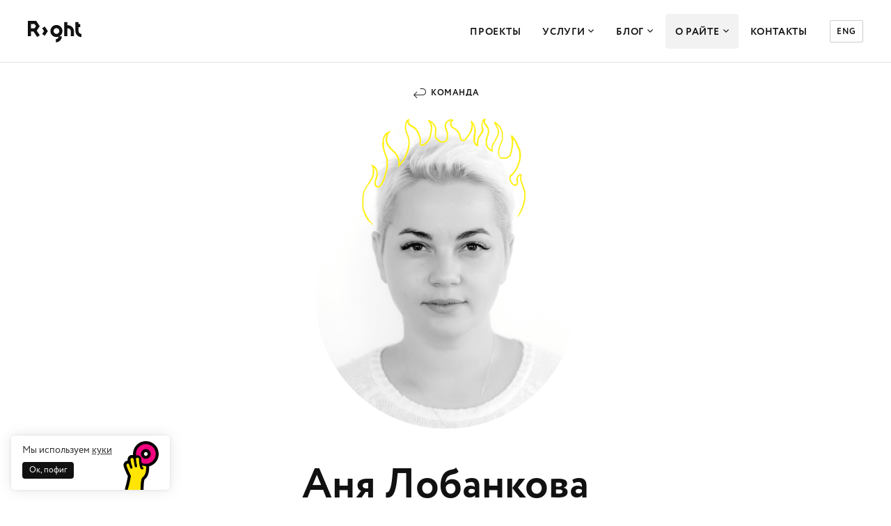

--- FILE ---
content_type: text/html; charset=UTF-8
request_url: https://right.by/company/team/a-labankova/
body_size: 12820
content:
<!doctype html>
<html lang="ru-BY">
<head>
    <!-- Google tag (gtag.js) -->
<script async src="https://www.googletagmanager.com/gtag/js?id=G-51XLS2FDZ4"></script>
<script>
  window.dataLayer = window.dataLayer || [];
  function gtag(){dataLayer.push(arguments);}
  gtag('js', new Date());

  gtag('config', 'G-51XLS2FDZ4');
</script>


<!-- Yandex.Metrika counter -->
<script type="text/javascript" >
   (function(m,e,t,r,i,k,a){m[i]=m[i]||function(){(m[i].a=m[i].a||[]).push(arguments)};
   m[i].l=1*new Date();
   for (var j = 0; j < document.scripts.length; j++) {if (document.scripts[j].src === r) { return; }}
   k=e.createElement(t),a=e.getElementsByTagName(t)[0],k.async=1,k.src=r,a.parentNode.insertBefore(k,a)})
   (window, document, "script", "https://mc.yandex.ru/metrika/tag.js", "ym");

   ym(50620672, "init", {
        clickmap:true,
        trackLinks:true,
        accurateTrackBounce:true
   });
</script>
<noscript><div><img src="https://mc.yandex.ru/watch/50620672" style="position:absolute; left:-9999px;" alt="" /></div></noscript>
<!-- /Yandex.Metrika counter -->


<script type="text/javascript">
_linkedin_partner_id = "4659282";
window._linkedin_data_partner_ids = window._linkedin_data_partner_ids || [];
window._linkedin_data_partner_ids.push(_linkedin_partner_id);
</script><script type="text/javascript">
(function(l) {
if (!l){window.lintrk = function(a,b){window.lintrk.q.push([a,b])};
window.lintrk.q=[]}
var s = document.getElementsByTagName("script")[0];
var b = document.createElement("script");
b.type = "text/javascript";b.async = true;
b.src = "https://snap.licdn.com/li.lms-analytics/insight.min.js";
s.parentNode.insertBefore(b, s);})(window.lintrk);
</script>
<noscript>
<img height="1" width="1" style="display:none;" alt="" src="https://px.ads.linkedin.com/collect/?pid=4659282&fmt=gif" />
</noscript>


<!-- Facebook Pixel Code -->
<script nonce="K7o8ZSO3">
!function(f,b,e,v,n,t,s){if(f.fbq)return;n=f.fbq=function(){n.callMethod?
n.callMethod.apply(n,arguments):n.queue.push(arguments)};if(!f._fbq)f._fbq=n;
n.push=n;n.loaded=!0;n.version='2.0';n.queue=[];t=b.createElement(e);t.async=!0;
t.src=v;s=b.getElementsByTagName(e)[0];s.parentNode.insertBefore(t,s)}(window,
document,'script','https://connect.facebook.net/en_US/fbevents.js');

fbq('init', '1588969841612925');
fbq('set','agent','tmgoogletagmanager', '1588969841612925');
fbq('track', "PageView");
</script>
<noscript><img height="1" width="1" style="display:none"
src="https://www.facebook.com/tr?id=1588969841612925&ev=PageView&noscript=1"
/></noscript>
<!-- End Facebook Pixel Code -->
    <meta charset="UTF-8">
    <meta name='viewport' content='width=device-width, initial-scale=1, user-scalable=1, minimum-scale=1, maximum-scale=5, viewport-fit=cover'>
    <meta name="format-detection" content="telephone=no">
    <link rel="profile" href="https://gmpg.org/xfn/11">

    <link rel="apple-touch-icon" sizes="180x180" href="https://right.by/wp-content/themes/right-2021/fav/apple-touch-icon.png">
    <link rel="icon" type="image/svg+xml" href="https://right.by/wp-content/themes/right-2021/fav/favicon.svg">
    <link rel="icon" type="image/png" sizes="192x192" href="https://right.by/wp-content/themes/right-2021/fav/android-chrome-192x192.png">
    <link rel="icon" type="image/png" sizes="32x32" href="https://right.by/wp-content/themes/right-2021/fav/favicon-32x32.png">
    <link rel="icon" type="image/png" sizes="96x96" href="https://right.by/wp-content/themes/right-2021/fav/android-chrome-96x96.png">
    <link rel="icon" type="image/png" sizes="16x16" href="https://right.by/wp-content/themes/right-2021/fav/favicon-16x16.png">
    <link rel="manifest" href="https://right.by/wp-content/themes/right-2021/fav/site.webmanifest">
    <link rel="mask-icon" href="https://right.by/wp-content/themes/right-2021/fav/safari-pinned-tab.svg" color="#111111">
    <meta name="theme-color" content="#ffffff">

    <meta name='robots' content='index, follow, max-image-preview:large, max-snippet:-1, max-video-preview:-1' />
	<style>img:is([sizes="auto" i], [sizes^="auto," i]) { contain-intrinsic-size: 3000px 1500px }</style>
	
	<!-- This site is optimized with the Yoast SEO Premium plugin v25.9 (Yoast SEO v25.9) - https://yoast.com/wordpress/plugins/seo/ -->
	<title>Аня Лобанкова &#8212; экс-менеджер проектов &#8212; Райт</title>
	<meta name="description" content="Одинаково бодро ведет огромные диджитал-кампании в сети и запускает небольшие цифровые продукты и сервисы. Умеет договариваться, чтобы всем было выгодно." />
	<link rel="canonical" href="https://right.by/company/team/a-labankova/" />
	<meta property="og:locale" content="ru_RU" />
	<meta property="og:type" content="article" />
	<meta property="og:title" content="Аня Лобанкова" />
	<meta property="og:description" content="Одинаково бодро ведет огромные диджитал-кампании в сети и запускает небольшие цифровые продукты и сервисы. Умеет договариваться, чтобы всем было выгодно." />
	<meta property="og:url" content="https://right.by/company/team/a-labankova/" />
	<meta property="og:site_name" content="Райт" />
	<meta property="article:publisher" content="https://www.facebook.com/right365" />
	<meta property="article:modified_time" content="2021-11-17T06:02:46+00:00" />
	<meta property="og:image" content="https://right.by/wp-content/uploads/2018/08/Lobankova-Anya.png" />
	<meta property="og:image:width" content="1000" />
	<meta property="og:image:height" content="1000" />
	<meta property="og:image:type" content="image/png" />
	<meta name="twitter:card" content="summary_large_image" />
	<script type="application/ld+json" class="yoast-schema-graph">{"@context":"https://schema.org","@graph":[{"@type":"WebPage","@id":"https://right.by/company/team/a-labankova/","url":"https://right.by/company/team/a-labankova/","name":"Аня Лобанкова &#8212; экс-менеджер проектов &#8212; Райт","isPartOf":{"@id":"https://right.by/#website"},"primaryImageOfPage":{"@id":"https://right.by/company/team/a-labankova/#primaryimage"},"image":{"@id":"https://right.by/company/team/a-labankova/#primaryimage"},"thumbnailUrl":"https://right.by/wp-content/uploads/2018/08/Lobankova-Anya.png","datePublished":"2018-08-07T09:54:47+00:00","dateModified":"2021-11-17T06:02:46+00:00","description":"Одинаково бодро ведет огромные диджитал-кампании в сети и запускает небольшие цифровые продукты и сервисы. Умеет договариваться, чтобы всем было выгодно.","breadcrumb":{"@id":"https://right.by/company/team/a-labankova/#breadcrumb"},"inLanguage":"ru-RU","potentialAction":[{"@type":"ReadAction","target":["https://right.by/company/team/a-labankova/"]}]},{"@type":"ImageObject","inLanguage":"ru-RU","@id":"https://right.by/company/team/a-labankova/#primaryimage","url":"https://right.by/wp-content/uploads/2018/08/Lobankova-Anya.png","contentUrl":"https://right.by/wp-content/uploads/2018/08/Lobankova-Anya.png","width":1000,"height":1000,"caption":"Лобанкова Аня Команда"},{"@type":"BreadcrumbList","@id":"https://right.by/company/team/a-labankova/#breadcrumb","itemListElement":[{"@type":"ListItem","position":1,"name":"Home","item":"https://right.by/"},{"@type":"ListItem","position":2,"name":"Аня Лобанкова"}]},{"@type":"WebSite","@id":"https://right.by/#website","url":"https://right.by/","name":"Студия Райт","description":"Дизайн цифровых продуктов — системно и правильно","publisher":{"@id":"https://right.by/#organization"},"alternateName":"Райт","potentialAction":[{"@type":"SearchAction","target":{"@type":"EntryPoint","urlTemplate":"https://right.by/?s={search_term_string}"},"query-input":{"@type":"PropertyValueSpecification","valueRequired":true,"valueName":"search_term_string"}}],"inLanguage":"ru-RU"},{"@type":"Organization","@id":"https://right.by/#organization","name":"Студия Райт","alternateName":"Райт","url":"https://right.by/","logo":{"@type":"ImageObject","inLanguage":"ru-RU","@id":"https://right.by/#/schema/logo/image/","url":"https://right.by/wp-content/uploads/2024/06/right_logo_horizontal.png","contentUrl":"https://right.by/wp-content/uploads/2024/06/right_logo_horizontal.png","width":696,"height":696,"caption":"Студия Райт"},"image":{"@id":"https://right.by/#/schema/logo/image/"},"sameAs":["https://www.facebook.com/right365","https://www.instagram.com/studioright","https://www.behance.net/rightstudio","https://t.me/studioright","https://www.youtube.com/@right-by","https://dribbble.com/rightstudio"],"description":"Разрабатываем дизайн цифровых продуктов: интерфейсы, брендинг, сайты, мобильные приложения, устройства самообслуживания, терминалы и так далее. Решаем проблемы бизнеса на разных уровнях коммуникации. Это значит, что мы смотрим на продукт как на систему и разбираемся во всех точках взаимодействия с ним: от кнопки в интерфейсе до формирования образа и ощущений.","email":"marketing@right.by","telephone":"+375292635613","legalName":"ООО «Студия Райт»","foundingDate":"2017-05-23","vatID":"192818458","numberOfEmployees":{"@type":"QuantitativeValue","minValue":"11","maxValue":"50"}}]}</script>
	<!-- / Yoast SEO Premium plugin. -->


<link rel='dns-prefetch' href='//www.google.com' />
<link rel='dns-prefetch' href='//use.typekit.net' />
<link rel='preconnect' href='https://use.typekit.net' />
<link rel='preconnect' href='https://fonts.gstatic.com' />
<link rel='stylesheet' id='wp-block-library-css' href='https://right.by/wp-includes/css/dist/block-library/style.min.css?ver=6.8.2' media='all' />
<style id='wp-block-library-theme-inline-css'>
.wp-block-audio :where(figcaption){color:#555;font-size:13px;text-align:center}.is-dark-theme .wp-block-audio :where(figcaption){color:#ffffffa6}.wp-block-audio{margin:0 0 1em}.wp-block-code{border:1px solid #ccc;border-radius:4px;font-family:Menlo,Consolas,monaco,monospace;padding:.8em 1em}.wp-block-embed :where(figcaption){color:#555;font-size:13px;text-align:center}.is-dark-theme .wp-block-embed :where(figcaption){color:#ffffffa6}.wp-block-embed{margin:0 0 1em}.blocks-gallery-caption{color:#555;font-size:13px;text-align:center}.is-dark-theme .blocks-gallery-caption{color:#ffffffa6}:root :where(.wp-block-image figcaption){color:#555;font-size:13px;text-align:center}.is-dark-theme :root :where(.wp-block-image figcaption){color:#ffffffa6}.wp-block-image{margin:0 0 1em}.wp-block-pullquote{border-bottom:4px solid;border-top:4px solid;color:currentColor;margin-bottom:1.75em}.wp-block-pullquote cite,.wp-block-pullquote footer,.wp-block-pullquote__citation{color:currentColor;font-size:.8125em;font-style:normal;text-transform:uppercase}.wp-block-quote{border-left:.25em solid;margin:0 0 1.75em;padding-left:1em}.wp-block-quote cite,.wp-block-quote footer{color:currentColor;font-size:.8125em;font-style:normal;position:relative}.wp-block-quote:where(.has-text-align-right){border-left:none;border-right:.25em solid;padding-left:0;padding-right:1em}.wp-block-quote:where(.has-text-align-center){border:none;padding-left:0}.wp-block-quote.is-large,.wp-block-quote.is-style-large,.wp-block-quote:where(.is-style-plain){border:none}.wp-block-search .wp-block-search__label{font-weight:700}.wp-block-search__button{border:1px solid #ccc;padding:.375em .625em}:where(.wp-block-group.has-background){padding:1.25em 2.375em}.wp-block-separator.has-css-opacity{opacity:.4}.wp-block-separator{border:none;border-bottom:2px solid;margin-left:auto;margin-right:auto}.wp-block-separator.has-alpha-channel-opacity{opacity:1}.wp-block-separator:not(.is-style-wide):not(.is-style-dots){width:100px}.wp-block-separator.has-background:not(.is-style-dots){border-bottom:none;height:1px}.wp-block-separator.has-background:not(.is-style-wide):not(.is-style-dots){height:2px}.wp-block-table{margin:0 0 1em}.wp-block-table td,.wp-block-table th{word-break:normal}.wp-block-table :where(figcaption){color:#555;font-size:13px;text-align:center}.is-dark-theme .wp-block-table :where(figcaption){color:#ffffffa6}.wp-block-video :where(figcaption){color:#555;font-size:13px;text-align:center}.is-dark-theme .wp-block-video :where(figcaption){color:#ffffffa6}.wp-block-video{margin:0 0 1em}:root :where(.wp-block-template-part.has-background){margin-bottom:0;margin-top:0;padding:1.25em 2.375em}
</style>
<style id='classic-theme-styles-inline-css'>
/*! This file is auto-generated */
.wp-block-button__link{color:#fff;background-color:#32373c;border-radius:9999px;box-shadow:none;text-decoration:none;padding:calc(.667em + 2px) calc(1.333em + 2px);font-size:1.125em}.wp-block-file__button{background:#32373c;color:#fff;text-decoration:none}
</style>
<link rel='stylesheet' id='right-2021-fonts-css' href='https://use.typekit.net/any8qjg.css?ver=20211119-3' media='all' />
<link rel='stylesheet' id='right-2021-icomoon-css' href='https://right.by/wp-content/themes/right-2021/assets/fonts/icomoon/style.css?ver=1727075894' media='all' />
<link rel='stylesheet' id='right-2021-all-css' href='https://right.by/wp-content/themes/right-2021/assets/css/all.min.css?ver=1749713499' media='all' />
<link rel='stylesheet' id='right-2021-style-css' href='https://right.by/wp-content/themes/right-2021/assets/build/css/style.min.css?ver=1750751143' media='all' />
<link rel='stylesheet' id='theme-custom-css' href='https://right.by/wp-content/themes/right-2021/css/custom.min.css?ver=1717144341' media='all' />
<style id='global-styles-inline-css'>
:root{--wp--preset--aspect-ratio--square: 1;--wp--preset--aspect-ratio--4-3: 4/3;--wp--preset--aspect-ratio--3-4: 3/4;--wp--preset--aspect-ratio--3-2: 3/2;--wp--preset--aspect-ratio--2-3: 2/3;--wp--preset--aspect-ratio--16-9: 16/9;--wp--preset--aspect-ratio--9-16: 9/16;--wp--preset--color--black: #000000;--wp--preset--color--cyan-bluish-gray: #abb8c3;--wp--preset--color--white: #ffffff;--wp--preset--color--pale-pink: #f78da7;--wp--preset--color--vivid-red: #cf2e2e;--wp--preset--color--luminous-vivid-orange: #ff6900;--wp--preset--color--luminous-vivid-amber: #fcb900;--wp--preset--color--light-green-cyan: #7bdcb5;--wp--preset--color--vivid-green-cyan: #00d084;--wp--preset--color--pale-cyan-blue: #8ed1fc;--wp--preset--color--vivid-cyan-blue: #0693e3;--wp--preset--color--vivid-purple: #9b51e0;--wp--preset--gradient--vivid-cyan-blue-to-vivid-purple: linear-gradient(135deg,rgba(6,147,227,1) 0%,rgb(155,81,224) 100%);--wp--preset--gradient--light-green-cyan-to-vivid-green-cyan: linear-gradient(135deg,rgb(122,220,180) 0%,rgb(0,208,130) 100%);--wp--preset--gradient--luminous-vivid-amber-to-luminous-vivid-orange: linear-gradient(135deg,rgba(252,185,0,1) 0%,rgba(255,105,0,1) 100%);--wp--preset--gradient--luminous-vivid-orange-to-vivid-red: linear-gradient(135deg,rgba(255,105,0,1) 0%,rgb(207,46,46) 100%);--wp--preset--gradient--very-light-gray-to-cyan-bluish-gray: linear-gradient(135deg,rgb(238,238,238) 0%,rgb(169,184,195) 100%);--wp--preset--gradient--cool-to-warm-spectrum: linear-gradient(135deg,rgb(74,234,220) 0%,rgb(151,120,209) 20%,rgb(207,42,186) 40%,rgb(238,44,130) 60%,rgb(251,105,98) 80%,rgb(254,248,76) 100%);--wp--preset--gradient--blush-light-purple: linear-gradient(135deg,rgb(255,206,236) 0%,rgb(152,150,240) 100%);--wp--preset--gradient--blush-bordeaux: linear-gradient(135deg,rgb(254,205,165) 0%,rgb(254,45,45) 50%,rgb(107,0,62) 100%);--wp--preset--gradient--luminous-dusk: linear-gradient(135deg,rgb(255,203,112) 0%,rgb(199,81,192) 50%,rgb(65,88,208) 100%);--wp--preset--gradient--pale-ocean: linear-gradient(135deg,rgb(255,245,203) 0%,rgb(182,227,212) 50%,rgb(51,167,181) 100%);--wp--preset--gradient--electric-grass: linear-gradient(135deg,rgb(202,248,128) 0%,rgb(113,206,126) 100%);--wp--preset--gradient--midnight: linear-gradient(135deg,rgb(2,3,129) 0%,rgb(40,116,252) 100%);--wp--preset--font-size--small: 13px;--wp--preset--font-size--medium: 20px;--wp--preset--font-size--large: 36px;--wp--preset--font-size--x-large: 42px;--wp--preset--spacing--20: 0.44rem;--wp--preset--spacing--30: 0.67rem;--wp--preset--spacing--40: 1rem;--wp--preset--spacing--50: 1.5rem;--wp--preset--spacing--60: 2.25rem;--wp--preset--spacing--70: 3.38rem;--wp--preset--spacing--80: 5.06rem;--wp--preset--shadow--natural: 6px 6px 9px rgba(0, 0, 0, 0.2);--wp--preset--shadow--deep: 12px 12px 50px rgba(0, 0, 0, 0.4);--wp--preset--shadow--sharp: 6px 6px 0px rgba(0, 0, 0, 0.2);--wp--preset--shadow--outlined: 6px 6px 0px -3px rgba(255, 255, 255, 1), 6px 6px rgba(0, 0, 0, 1);--wp--preset--shadow--crisp: 6px 6px 0px rgba(0, 0, 0, 1);}:where(.is-layout-flex){gap: 0.5em;}:where(.is-layout-grid){gap: 0.5em;}body .is-layout-flex{display: flex;}.is-layout-flex{flex-wrap: wrap;align-items: center;}.is-layout-flex > :is(*, div){margin: 0;}body .is-layout-grid{display: grid;}.is-layout-grid > :is(*, div){margin: 0;}:where(.wp-block-columns.is-layout-flex){gap: 2em;}:where(.wp-block-columns.is-layout-grid){gap: 2em;}:where(.wp-block-post-template.is-layout-flex){gap: 1.25em;}:where(.wp-block-post-template.is-layout-grid){gap: 1.25em;}.has-black-color{color: var(--wp--preset--color--black) !important;}.has-cyan-bluish-gray-color{color: var(--wp--preset--color--cyan-bluish-gray) !important;}.has-white-color{color: var(--wp--preset--color--white) !important;}.has-pale-pink-color{color: var(--wp--preset--color--pale-pink) !important;}.has-vivid-red-color{color: var(--wp--preset--color--vivid-red) !important;}.has-luminous-vivid-orange-color{color: var(--wp--preset--color--luminous-vivid-orange) !important;}.has-luminous-vivid-amber-color{color: var(--wp--preset--color--luminous-vivid-amber) !important;}.has-light-green-cyan-color{color: var(--wp--preset--color--light-green-cyan) !important;}.has-vivid-green-cyan-color{color: var(--wp--preset--color--vivid-green-cyan) !important;}.has-pale-cyan-blue-color{color: var(--wp--preset--color--pale-cyan-blue) !important;}.has-vivid-cyan-blue-color{color: var(--wp--preset--color--vivid-cyan-blue) !important;}.has-vivid-purple-color{color: var(--wp--preset--color--vivid-purple) !important;}.has-black-background-color{background-color: var(--wp--preset--color--black) !important;}.has-cyan-bluish-gray-background-color{background-color: var(--wp--preset--color--cyan-bluish-gray) !important;}.has-white-background-color{background-color: var(--wp--preset--color--white) !important;}.has-pale-pink-background-color{background-color: var(--wp--preset--color--pale-pink) !important;}.has-vivid-red-background-color{background-color: var(--wp--preset--color--vivid-red) !important;}.has-luminous-vivid-orange-background-color{background-color: var(--wp--preset--color--luminous-vivid-orange) !important;}.has-luminous-vivid-amber-background-color{background-color: var(--wp--preset--color--luminous-vivid-amber) !important;}.has-light-green-cyan-background-color{background-color: var(--wp--preset--color--light-green-cyan) !important;}.has-vivid-green-cyan-background-color{background-color: var(--wp--preset--color--vivid-green-cyan) !important;}.has-pale-cyan-blue-background-color{background-color: var(--wp--preset--color--pale-cyan-blue) !important;}.has-vivid-cyan-blue-background-color{background-color: var(--wp--preset--color--vivid-cyan-blue) !important;}.has-vivid-purple-background-color{background-color: var(--wp--preset--color--vivid-purple) !important;}.has-black-border-color{border-color: var(--wp--preset--color--black) !important;}.has-cyan-bluish-gray-border-color{border-color: var(--wp--preset--color--cyan-bluish-gray) !important;}.has-white-border-color{border-color: var(--wp--preset--color--white) !important;}.has-pale-pink-border-color{border-color: var(--wp--preset--color--pale-pink) !important;}.has-vivid-red-border-color{border-color: var(--wp--preset--color--vivid-red) !important;}.has-luminous-vivid-orange-border-color{border-color: var(--wp--preset--color--luminous-vivid-orange) !important;}.has-luminous-vivid-amber-border-color{border-color: var(--wp--preset--color--luminous-vivid-amber) !important;}.has-light-green-cyan-border-color{border-color: var(--wp--preset--color--light-green-cyan) !important;}.has-vivid-green-cyan-border-color{border-color: var(--wp--preset--color--vivid-green-cyan) !important;}.has-pale-cyan-blue-border-color{border-color: var(--wp--preset--color--pale-cyan-blue) !important;}.has-vivid-cyan-blue-border-color{border-color: var(--wp--preset--color--vivid-cyan-blue) !important;}.has-vivid-purple-border-color{border-color: var(--wp--preset--color--vivid-purple) !important;}.has-vivid-cyan-blue-to-vivid-purple-gradient-background{background: var(--wp--preset--gradient--vivid-cyan-blue-to-vivid-purple) !important;}.has-light-green-cyan-to-vivid-green-cyan-gradient-background{background: var(--wp--preset--gradient--light-green-cyan-to-vivid-green-cyan) !important;}.has-luminous-vivid-amber-to-luminous-vivid-orange-gradient-background{background: var(--wp--preset--gradient--luminous-vivid-amber-to-luminous-vivid-orange) !important;}.has-luminous-vivid-orange-to-vivid-red-gradient-background{background: var(--wp--preset--gradient--luminous-vivid-orange-to-vivid-red) !important;}.has-very-light-gray-to-cyan-bluish-gray-gradient-background{background: var(--wp--preset--gradient--very-light-gray-to-cyan-bluish-gray) !important;}.has-cool-to-warm-spectrum-gradient-background{background: var(--wp--preset--gradient--cool-to-warm-spectrum) !important;}.has-blush-light-purple-gradient-background{background: var(--wp--preset--gradient--blush-light-purple) !important;}.has-blush-bordeaux-gradient-background{background: var(--wp--preset--gradient--blush-bordeaux) !important;}.has-luminous-dusk-gradient-background{background: var(--wp--preset--gradient--luminous-dusk) !important;}.has-pale-ocean-gradient-background{background: var(--wp--preset--gradient--pale-ocean) !important;}.has-electric-grass-gradient-background{background: var(--wp--preset--gradient--electric-grass) !important;}.has-midnight-gradient-background{background: var(--wp--preset--gradient--midnight) !important;}.has-small-font-size_disabled{font-size: var(--wp--preset--font-size--small) !important;}.has-medium-font-size_disabled{font-size: var(--wp--preset--font-size--medium) !important;}.has-large-font-size_disabled{font-size: var(--wp--preset--font-size--large) !important;}.has-x-large-font-size_disabled{font-size: var(--wp--preset--font-size--x-large) !important;}
</style>
<style id='block-visibility-screen-size-styles-inline-css'>
/* Large screens (desktops, 1236px and up) */
@media ( min-width: 1236px ) {
	.block-visibility-hide-large-screen {
		display: none !important;
	}
}

/* Medium screens (tablets, between 768px and 1236px) */
@media ( min-width: 768px ) and ( max-width: 1235.98px ) {
	.block-visibility-hide-medium-screen {
		display: none !important;
	}
}

/* Small screens (mobile devices, less than 768px) */
@media ( max-width: 767.98px ) {
	.block-visibility-hide-small-screen {
		display: none !important;
	}
}
</style>
<style>.grecaptcha-badge { visibility: collapse !important; }</style>
<meta name="yandex-verification" content="b194e8fb646f89f5" />
<meta name="google-site-verification" content="r4MgKPsR3HI15p-UfkkMSW3Jyi5R8GIMe4bWym81Udg" />
<meta name="facebook-domain-verification" content="39bzzbur12vct5zih26tfcw3t98t1g" />
<script src="//code.jivo.ru/widget/SXecHZ8yyS" async></script><meta name="generator" content="Elementor 3.31.5; features: additional_custom_breakpoints, e_element_cache; settings: css_print_method-external, google_font-enabled, font_display-auto">
			<style>
				.e-con.e-parent:nth-of-type(n+4):not(.e-lazyloaded):not(.e-no-lazyload),
				.e-con.e-parent:nth-of-type(n+4):not(.e-lazyloaded):not(.e-no-lazyload) * {
					background-image: none !important;
				}
				@media screen and (max-height: 1024px) {
					.e-con.e-parent:nth-of-type(n+3):not(.e-lazyloaded):not(.e-no-lazyload),
					.e-con.e-parent:nth-of-type(n+3):not(.e-lazyloaded):not(.e-no-lazyload) * {
						background-image: none !important;
					}
				}
				@media screen and (max-height: 640px) {
					.e-con.e-parent:nth-of-type(n+2):not(.e-lazyloaded):not(.e-no-lazyload),
					.e-con.e-parent:nth-of-type(n+2):not(.e-lazyloaded):not(.e-no-lazyload) * {
						background-image: none !important;
					}
				}
			</style>
			</head>
<body class="wp-singular team-template-default single-team postid-1235 wp-embed-responsive wp-theme-right-2021 elementor-default elementor-kit-16333">

<header class="header " >
    <div class="wrapper">
        <div class="leftSide">
            <div class="siteLogo lg">
                                    <img src="https://right.by/wp-content/themes/right-2021/assets/img/logo.svg" width="77" height="31" alt="logo">
                                <a href="https://right.by/" rel="home">Райт</a>
            </div>
            <div class="siteLogo sm">
                                    <img loading="lazy" src="https://right.by/wp-content/themes/right-2021/assets/img/logo_sm.svg" width="52" height="42" alt="logo">
                                <a href="https://right.by/" rel="home">Райт</a>
            </div>
                    </div>
        <div class="rightSide">
            <div class="siteMenu menuMob">
                <div class="siteMenuWrapper">
                    <div class="siteNav">
                        <nav>
                            <ul class="menuList">
<li><a href="https://right.by/projects/" class="menuFirstLink">Проекты</a></li>
<li class="dropdownControl serviceMenuControl"><a href="https://right.by/services/" class="menuFirstLink">Услуги <span class="icon-down"></span></a>
<div class="dropdownBlock servicesMenu">
  <div class="servicesMenuWrapper">
    <div class="inner">

<div class="col">
  <div class="item">
    <div class="title openInnerMenuMob">
<a href="https://right.by/services/ux-ui/" class="menuSecLink">Продуктовый дизайн</a><span class="icon-select"></span>
    </div>
    <div class="content innerMenuMob">
      <div class="inner">
        <div class="innerMenuHeader"><span class="backMenuBtn hidden">Главное меню</span></div>
<a href="https://right.by/services/ux-ui/" class="innerTitle">Продуктовый дизайн</a>
<ul>
<li><a href="https://right.by/services/ux-ui/web-app-design/" class="menuThirdLink">Веб-приложения</a></li>
<li><a href="https://right.by/services/ux-ui/mobile-app-design/" class="menuThirdLink">Мобильные приложения</a></li>
<li><a href="https://right.by/services/ux-ui/web-app-design/business-app/" class="menuThirdLink">Дизайн ERP, CRM</a></li>
<li><a href="https://right.by/services/ux-ui/terminals/" class="menuThirdLink">Устройства самообслуживания</a></li>
<li><a href="https://right.by/services/outstaffing/" class="menuThirdLink">Аутстаффинг UX/UI</a></li>
</ul>
      </div>
    </div>
  </div>
</div>

<div class="col">
  <div class="item">
    <div class="title openInnerMenuMob">
<a href="https://right.by/services/branding-360/" class="menuSecLink">Брендинг</a><span class="icon-select"></span>
    </div>
    <div class="content innerMenuMob">
      <div class="inner">
        <div class="innerMenuHeader"><span class="backMenuBtn hidden">Главное меню</span></div>
<a href="https://right.by/services/branding-360/" class="innerTitle">Брендинг</a>
<ul>
<li><a href="https://right.by/services/branding-360/brand-strategy/" class="menuThirdLink">Бренд-стратегия</a></li>
<li><a href="https://right.by/services/branding-360/brand-identity-creation/verbal-identity/naming/" class="menuThirdLink">Нейминг</a></li>
<li><a href="https://right.by/services/branding-360/branding-products/corporate-identity/" class="menuThirdLink">Фирменный стиль</a></li>
<li><a href="https://right.by/services/branding-360/brand-identity-creation/visual-identity/brand-passport-guidlines/brandbook/" class="menuThirdLink">Брендбук</a></li>
<li><a href="https://right.by/services/branding-360/brand-identity-creation/visual-identity/corporate-identity/font-logo/" class="menuThirdLink">Шрифтовой логотип</a></li>
<li><a href="https://right.by/services/branding-360/hr-branding/" class="menuThirdLink">Разработка HR-бренда</a></li>
</ul>
      </div>
    </div>
  </div>
</div>

<div class="col">
  <div class="item">
    <div class="title openInnerMenuMob">
<a href="https://right.by/services/web-development/" class="menuSecLink">Сайты</a><span class="icon-select"></span>
    </div>
    <div class="content innerMenuMob">
      <div class="inner">
        <div class="innerMenuHeader"><span class="backMenuBtn hidden">Главное меню</span></div>
<a href="https://right.by/services/web-development/" class="innerTitle">Сайты</a>
<ul>
<li><a href="https://right.by/services/web-development/corporate-site/" class="menuThirdLink">Разработка корпоративного сайта</a></li>
<li><a href="https://right.by/services/web-development/online-store/" class="menuThirdLink">Разработка интернет-магазина</a></li>
<li><a href="https://right.by/services/web-design/landing-page/" class="menuThirdLink">Лендинги</a></li>
<li><a href="https://right.by/services/web-development/web-design/" class="menuThirdLink">Дизайн веб-сайтов</a></li>
</ul>
      </div>
    </div>
  </div>
</div>

<div class="col">
  <div class="item">
    <div class="title openInnerMenuMob">
<a href="https://right.by/services/brand-promotion/graphic-support/" class="menuSecLink">Графдизайн</a><span class="icon-select"></span>
    </div>
    <div class="content innerMenuMob">
      <div class="inner">
        <div class="innerMenuHeader"><span class="backMenuBtn hidden">Главное меню</span></div>
<a href="https://right.by/services/brand-promotion/graphic-support/" class="innerTitle">Графдизайн</a>
<ul>
<li><a href="https://right.by/services/graphic-support/dizajn-po-podpiske/" class="menuThirdLink">Дизайн по подписке</a></li>
<li><a href="https://right.by/services/brand-promotion/" class="menuThirdLink">SMM-дизайн</a></li>
<li><a href="https://right.by/services/brand-promotion/3d-design/" class="menuThirdLink">3D-графика, CGI</a></li>
<li><a href="https://right.by/services/brand-promotion/graphic-support/motion-designer/" class="menuThirdLink">Моушн-дизайн</a></li>
<li><a href="https://right.by/services/graphic-support/sticker-pack/" class="menuThirdLink">Стикерпаки</a></li>
</ul>
      </div>
    </div>
  </div>
</div>

    </div>
  </div>
</div>
</li>
<li class="dropdownControl aboutMenuControl"><a href="https://right.by/blog/" class="menuFirstLink">Блог <span class="icon-down"></span></a>
<div class="dropdownBlock aboutMenu">
<div class="aboutMenuWrapper">
<ul>
<li><a href="https://right.by/blog/article/" class="menuThirdLink">Статьи</a></li>
<li><a href="https://right.by/blog/digests/" class="menuThirdLink">Дайджесты</a></li>
</ul>
</div>
</div>
</li>
<li class="dropdownControl aboutMenuControl"><a href="https://right.by/company/" class="menuFirstLink active">О Райте <span class="icon-down"></span></a>
<div class="dropdownBlock aboutMenu">
<div class="aboutMenuWrapper">
<ul>
<li><a href="https://right.by/company/team/" class="menuThirdLink active">Команда</a></li>
<li><a href="https://right.by/company/vacancies/" class="menuThirdLink">Вакансии</a></li>
</ul>
</div>
</div>
</li>
<li><a href="https://right.by/company/contacts/" class="menuFirstLink">Контакты</a></li>
</ul>
                        </nav>
                    </div>
                    <div class="headInfo">
                        <div class="siteLogo sm">
                                                            <img src="https://right.by/wp-content/themes/right-2021/assets/img/logo_sm.svg" alt="logo">
                                                        <a href="https://right.by/">Райт</a>
                        </div>
                                                    <a href="https://right.studio/" class="langSwitcher" target="_blank">ENG</a>
                                                <span class="icon-close closeMenuBtn"></span>
                    </div>
                </div>
            </div>
            <span class="icon-burger openMenuBtn"></span>
        </div>
    </div>
</header>


    <div class="innerPageWrapper">
        <div class="pageContent">

            
<div class="linkPageLine linkBackCenter">
    <div class="container">
        <div class="textContainer">
            <a href="https://right.by/company/team/" class="linkPageBack">Команда</a>
        </div>
    </div>
</div>

            <div class="innerStartSection">
                <div class="entry-content">
                    <img fetchpriority="high" width="768" height="768" src="https://right.by/wp-content/uploads/2018/08/Lobankova-Anya-768x768.png" class="teamMemberImg" alt="Аня Лобанкова" loading="eager" decoding="async" srcset="https://right.by/wp-content/uploads/2018/08/Lobankova-Anya-768x768.png 768w, https://right.by/wp-content/uploads/2018/08/Lobankova-Anya-300x300.png 300w, https://right.by/wp-content/uploads/2018/08/Lobankova-Anya-150x150.png 150w, https://right.by/wp-content/uploads/2018/08/Lobankova-Anya.png 1000w" sizes="(max-width: 768px) 100vw, 768px" />                    <h1 class="center">Аня Лобанкова</h1>
                    <span class="position">Экс-Менеджер проектов</span>

                    <p>Менеджер проектов с плетью в одной руке и искромётной улыбкой в другой. Одинаково бодро ведет огромные диджитал-кампании в сети и запускает небольшие цифровые продукты и сервисы.</p>
<p>Успела примениться в десятке проектов российских и белорусских компаний, в том числе Студии Артемия Лебедева, Digity, Friends Moscow, Looi, Getbob. Наследила в Bacardi, Pernod Ricard, Яндексе, Икее, Zeptolab, Ozon.ru, Меге, Jameson, Youdo, Exponenta, БПС-Сбербанке.</p>
<p>Закончила БГУ, но никому об этом не говорит. Умеет договариваться так, чтобы всем было выгодно.</p>

                </div>
            </div>
        </div>
    </div>

            <div class="examplesWorkSection projectsSection">
            <div class="container">
                <div class="gridMore">
    <div class="gridMoreContent lazyLoadContent">
        <div class="projectsList">
            <div class="gridProjectsSimple">
                
<div class="item">
    <div class="projectCard inverted">
        <a href="https://right.by/projects/brending-ekvajring-servisa-ipsp/">Брендинг для эквайринг-сервиса IPSP</a>
        <div class="back">
                <div class="img" style="background-color: #f7f7f7;">
                     <img src="https://right.by/wp-content/uploads/fly_img/77177/ipsp-project-preview-card-s-386x480-c.png" srcset="https://right.by/wp-content/uploads/fly_img/77177/ipsp-project-preview-card-s-386x480-c.png 1x, https://right.by/wp-content/uploads/2025/09/ipsp-project-preview-card-s.png 2x" alt="Брендинг для эквайринг-сервиса IPSP" class="sm" loading="lazy">
                <img src="https://right.by/wp-content/uploads/fly_img/77176/ipsp-project-preview-card-m-796x480-c.png" srcset="https://right.by/wp-content/uploads/fly_img/77176/ipsp-project-preview-card-m-796x480-c.png 1x, https://right.by/wp-content/uploads/2025/09/ipsp-project-preview-card-m.png 2x" alt="Брендинг для эквайринг-сервиса IPSP" class="md" loading="lazy">
                <img src="https://right.by/wp-content/uploads/fly_img/77175/ipsp-project-preview-card-l-1206x480-c.png" srcset="https://right.by/wp-content/uploads/fly_img/77175/ipsp-project-preview-card-l-1206x480-c.png 1x, https://right.by/wp-content/uploads/2025/09/ipsp-project-preview-card-l.png 2x" alt="Брендинг для эквайринг-сервиса IPSP" class="lg" loading="lazy">                </div>
        </div>
        <div class="in">
            <span class="subtitle">
                IPSP            </span>
            <span class="title">Брендинг для эквайринг-сервиса IPSP</span>
                                </div>
    </div>
</div>

<div class="item">
    <div class="projectCard">
        <a href="https://right.by/projects/ajdentika-dlya-reklamnoj-push-platformy-richpush/">Айдентика для рекламной push-платформы RichPush</a>
        <div class="back">
                <div class="img" style="background-color: #efefef;">
                     <img src="https://right.by/wp-content/uploads/fly_img/75004/rp-project-preview-card-s-386x480-c.png" srcset="https://right.by/wp-content/uploads/fly_img/75004/rp-project-preview-card-s-386x480-c.png 1x, https://right.by/wp-content/uploads/2025/05/rp-project-preview-card-s.png 2x" alt="Айдентика для рекламной push-платформы RichPush" class="sm" loading="lazy">
                <img src="https://right.by/wp-content/uploads/fly_img/75003/rp-project-preview-card-m-796x480-c.png" srcset="https://right.by/wp-content/uploads/fly_img/75003/rp-project-preview-card-m-796x480-c.png 1x, https://right.by/wp-content/uploads/2025/05/rp-project-preview-card-m.png 2x" alt="Айдентика для рекламной push-платформы RichPush" class="md" loading="lazy">
                <img src="https://right.by/wp-content/uploads/fly_img/75002/rp-project-preview-card-l-1206x480-c.png" srcset="https://right.by/wp-content/uploads/fly_img/75002/rp-project-preview-card-l-1206x480-c.png 1x, https://right.by/wp-content/uploads/2025/05/rp-project-preview-card-l.png 2x" alt="Айдентика для рекламной push-платформы RichPush" class="lg" loading="lazy">                </div>
        </div>
        <div class="in">
            <span class="subtitle">
                RichPush            </span>
            <span class="title">Айдентика для рекламной push-платформы RichPush</span>
                                </div>
    </div>
</div>

<div class="item">
    <div class="projectCard inverted">
        <a href="https://right.by/projects/brending-dlya-rekrutingovogo-agentstva-ok-see/">Брендинг для рекрутингового агентства OKsee</a>
        <div class="back">
                <div class="img" style="background-color: #1d56f9;">
                     <img src="https://right.by/wp-content/uploads/fly_img/74698/oksee_project_preview_card_s-386x480-c.png" srcset="https://right.by/wp-content/uploads/fly_img/74698/oksee_project_preview_card_s-386x480-c.png 1x, https://right.by/wp-content/uploads/2025/04/oksee_project_preview_card_s.png 2x" alt="Два смартфона на синем фоне. Нижний смартфон показывает изображение парня в зеленой одежде с охотничьим луком, а верхний — экран со стилизованными графическими элементами в синем и белом цветах." class="sm" loading="lazy">
                <img src="https://right.by/wp-content/uploads/fly_img/74699/oksee_project_preview_card_m-796x480-c.png" srcset="https://right.by/wp-content/uploads/fly_img/74699/oksee_project_preview_card_m-796x480-c.png 1x, https://right.by/wp-content/uploads/2025/04/oksee_project_preview_card_m.png 2x" alt="Два смартфона на синем фоне. Нижний смартфон показывает изображение парня в зеленой одежде с охотничьим луком, а верхний — экран со стилизованными графическими элементами в синем и белом цветах." class="md" loading="lazy">
                <img src="https://right.by/wp-content/uploads/fly_img/74697/oksee_project_preview_card_l-1206x480-c.png" srcset="https://right.by/wp-content/uploads/fly_img/74697/oksee_project_preview_card_l-1206x480-c.png 1x, https://right.by/wp-content/uploads/2025/04/oksee_project_preview_card_l.png 2x" alt="Два смартфона на синем фоне. Нижний смартфон показывает изображение парня в зеленой одежде с охотничьим луком, а верхний — экран со стилизованными графическими элементами в синем и белом цветах." class="lg" loading="lazy">                </div>
        </div>
        <div class="in">
            <span class="subtitle">
                OK see            </span>
            <span class="title">Брендинг для рекрутингового агентства OKsee</span>
                                </div>
    </div>
</div>

<div class="item">
    <div class="projectCard">
        <a href="https://right.by/projects/interfejs-analiticheskogo-servisa-cryptobriefing-2/">Интерфейс аналитического сервиса Cryptobriefing</a>
        <div class="back">
                <div class="img" style="background-color: #ffffff;">
                     <img src="https://right.by/wp-content/uploads/fly_img/73322/cryptobriefing-project-preview-card-s-386x480-c.png" srcset="https://right.by/wp-content/uploads/fly_img/73322/cryptobriefing-project-preview-card-s-386x480-c.png 1x, https://right.by/wp-content/uploads/2025/03/cryptobriefing-project-preview-card-s.png 2x" alt="Одинарная обложка к кейсу Cryptobriefing. Изображен интерфейс криптовалютной торговой платформы с графиками тенденций (чёрная и оранжевая линии с метками «E», «A», «L» и «R»), списком криптовалют (Bitcoin, Ethereum, Ripple и EOS) с текущими ценами, изменениями и мини-графиками, а также всплывающим окном для покупки Bitcoin." class="sm" loading="lazy">
                <img src="https://right.by/wp-content/uploads/fly_img/73321/cryptobriefing-project-preview-card-m-796x480-c.png" srcset="https://right.by/wp-content/uploads/fly_img/73321/cryptobriefing-project-preview-card-m-796x480-c.png 1x, https://right.by/wp-content/uploads/2025/03/cryptobriefing-project-preview-card-m.png 2x" alt="Двойная обложка к кейсу Cryptobriefing. Изображен интерфейс криптовалютной торговой платформы с графиками тенденций (чёрная и оранжевая линии с метками «E», «A», «L» и «R»), списком криптовалют (Bitcoin, Ethereum, Ripple и EOS) с текущими ценами, изменениями и мини-графиками, а также всплывающим окном для покупки Bitcoin." class="md" loading="lazy">
                <img src="https://right.by/wp-content/uploads/fly_img/73320/cryptobriefing-project-preview-card-l-1206x480-c.png" srcset="https://right.by/wp-content/uploads/fly_img/73320/cryptobriefing-project-preview-card-l-1206x480-c.png 1x, https://right.by/wp-content/uploads/2025/03/cryptobriefing-project-preview-card-l.png 2x" alt="Тройная обложка к кейсу Cryptobriefing. Изображен интерфейс криптовалютной торговой платформы с графиками тенденций (чёрная и оранжевая линии с метками «E», «A», «L» и «R»), списком криптовалют (Bitcoin, Ethereum, Ripple и EOS) с текущими ценами, изменениями и мини-графиками, а также всплывающим окном для покупки Bitcoin." class="lg" loading="lazy">                </div>
        </div>
        <div class="in">
            <span class="subtitle">
                Cryptobriefing            </span>
            <span class="title">Интерфейс аналитического сервиса Cryptobriefing</span>
                                </div>
    </div>
</div>
            </div>
        </div>
    </div>
    <div class="gridMoreBtn lazyLoadBtn">
                    <button class="btnFillType2 showMoreControl" data-url="https://right.by/company/team/a-labankova/?type=projects&teamPage=2">Еще проекты</button>
            </div>
</div>            </div>
        </div>
    
    
<div class="breadCrumbsLine">
    <div class="container">
        <ul class="breadCrumbsList" itemscope itemtype="https://schema.org/BreadcrumbList">
            <li itemprop="itemListElement" itemscope itemtype="https://schema.org/ListItem">
                <a itemprop="item" href="https://right.by/"><span itemprop="name">Главная</span></a>
                <meta itemprop="position" content="1"/>
            </li>
                                <li itemprop="itemListElement" itemscope itemtype="https://schema.org/ListItem">
                        <a itemprop="item" href="https://right.by/company/"><span itemprop="name">О Райте</span></a>
                        <meta itemprop="position" content="2"/>
                    </li>
                                        <li itemprop="itemListElement" itemscope itemtype="https://schema.org/ListItem">
                        <a itemprop="item" href="https://right.by/company/team/"><span itemprop="name">Команда</span></a>
                        <meta itemprop="position" content="3"/>
                    </li>
                                        <li>
                        <span>
                            <span>Аня Лобанкова</span>
                        </span>
                    </li>
                            </ul>
    </div>
</div>

<footer class="footer">
    <div class="wrapper">
        <div class="footInfo">
            <div class="item">
                <ul class="footContacts">
<li><a href="tel:+375293415630" class="contact-87aaa6f7-1">+375 29 341‒56‒30</a></li>
<li><a href="tel:+74993806543" class="contact-b8025a90-1">+7 499 380‒65‒43</a></li>
<li><a href="mailto:sales@right.by" class="contact-5e621620-1">sales@right.by</a></li>
</ul>
            </div>
            <div class="item">
                <ul class="footSocList">
<li><a href="https://www.facebook.com/right365" class="contact-dec5249e-1" target="_blank" rel="noopener">Фейсбук</a></li>
<li><a href="https://t.me/studioright" class="contact-6e7d4787-1" target="_blank" rel="noopener">Телеграм</a></li>
<li><a href="https://dribbble.com/rightstudio" class="contact-c018bdbb-1" target="_blank" rel="noopener">Dribbble</a></li>
<li><a href="https://www.behance.net/rightstudio" class="contact-abc5265a-1" target="_blank" rel="noopener">Behance</a></li>
</ul>
            </div>
        </div>

        <div class="copyright">© 2016–2026 Райт</div>
    </div>
</footer>

    <div class="fixedBlock left" id="fixedBlock" style="display:none">
        <div class="cookiesBlock">
            <img src="https://right.by/wp-content/themes/right-2021/assets/img/cookie.svg" alt="cookie" class="back" loading="lazy">
            <span class="title">Мы используем <a href="/cookies/">куки</a></span>
            <a href="#" class="btnSimple">Ок, пофиг</a>
        </div>
    </div>

<script type="speculationrules">
{"prefetch":[{"source":"document","where":{"and":[{"href_matches":"\/*"},{"not":{"href_matches":["\/wp-*.php","\/wp-admin\/*","\/wp-content\/uploads\/*","\/wp-content\/*","\/wp-content\/plugins\/*","\/wp-content\/themes\/right-2021\/*","\/*\\?(.+)"]}},{"not":{"selector_matches":"a[rel~=\"nofollow\"]"}},{"not":{"selector_matches":".no-prefetch, .no-prefetch a"}}]},"eagerness":"conservative"}]}
</script>
<script>
(function() {
  const params = [
    'utm_source','utm_medium','utm_campaign','utm_content','utm_term',
    'fbclid','gclid','msclkid','yclid'
  ];

  function getParamFromURL(name) {
    const urlParams = new URLSearchParams(window.location.search);
    return urlParams.get(name) || '';
  }

  function setCookies() {
    const expires = new Date();
    expires.setTime(expires.getTime() + 7*24*60*60*1000);
    const cookieOptions = '; path=/; expires=' + expires.toUTCString();

    params.forEach(param => {
      const value = getParamFromURL(param);
      if (value) {
        document.cookie = `${param}=${encodeURIComponent(value)}${cookieOptions}`;
      }
    });
  }

  function getCookie(name) {
    const match = document.cookie.match(new RegExp('(^| )' + name + '=([^;]+)'));
    return match ? decodeURIComponent(match[2]) : '';
  }

  function fillFieldsInForms() {
    const forms = document.querySelectorAll('form');
    forms.forEach(form => {
      params.forEach(param => {
        let field = form.querySelector(`input[name="${param}"]`);
        if (!field) {
          field = document.createElement('input');
          field.type = 'hidden';
          field.name = param;
          form.appendChild(field);
        }
        field.value = getCookie(param);
      });
    });
  }

  document.addEventListener('DOMContentLoaded', () => {
    setCookies();
    fillFieldsInForms();

    let attempts = 0;
    const interval = setInterval(() => {
      fillFieldsInForms();
      attempts++;
      if (attempts > 10) clearInterval(interval);
    }, 500);
  });
})();
</script><style>
    #chatra.chatra--pos-right {
        right: max(16px, calc((100vw - 1500px) / 2)) !important;
    }
    #chatra.chatra--pos-right.chatra--mobile-widget.chatra--expanded {
        right: 0 !important;
    }
    #chatra.chatra--side-bottom {
        bottom: 16px !important;
    }
    #chatra #chatra__iframe-wrapper,
    #chatra.chatra--safari #chatra__iframe,
    #chatra.chatra--webkit.chatra--expanded #chatra__iframe {
        border-radius: 4px !important;
    }
    #chatra__iframe-wrapper {
        -webkit-box-shadow: 0 0 20px rgba(0, 0, 0, 0.1), 0 0 4px rgba(0, 0, 0, 0.1) !important;
        box-shadow: 0 0 20px rgba(0, 0, 0, 0.1), 0 0 4px rgba(0, 0, 0, 0.1) !important;
    }
    #chatra:not(.chatra--expanded) {
        min-width: 228px !important;
    }
</style>
			<script>
				const lazyloadRunObserver = () => {
					const lazyloadBackgrounds = document.querySelectorAll( `.e-con.e-parent:not(.e-lazyloaded)` );
					const lazyloadBackgroundObserver = new IntersectionObserver( ( entries ) => {
						entries.forEach( ( entry ) => {
							if ( entry.isIntersecting ) {
								let lazyloadBackground = entry.target;
								if( lazyloadBackground ) {
									lazyloadBackground.classList.add( 'e-lazyloaded' );
								}
								lazyloadBackgroundObserver.unobserve( entry.target );
							}
						});
					}, { rootMargin: '200px 0px 200px 0px' } );
					lazyloadBackgrounds.forEach( ( lazyloadBackground ) => {
						lazyloadBackgroundObserver.observe( lazyloadBackground );
					} );
				};
				const events = [
					'DOMContentLoaded',
					'elementor/lazyload/observe',
				];
				events.forEach( ( event ) => {
					document.addEventListener( event, lazyloadRunObserver );
				} );
			</script>
			<script id="google-invisible-recaptcha-js-before">
var renderInvisibleReCaptcha = function() {

    for (var i = 0; i < document.forms.length; ++i) {
        var form = document.forms[i];
        var holder = form.querySelector('.inv-recaptcha-holder');

        if (null === holder) continue;
		holder.innerHTML = '';

         (function(frm){
			var cf7SubmitElm = frm.querySelector('.wpcf7-submit');
            var holderId = grecaptcha.render(holder,{
                'sitekey': '6LekOfAbAAAAACzFbI1uM17q7jb-ub2QWDpxVZBs', 'size': 'invisible', 'badge' : 'bottomright',
                'callback' : function (recaptchaToken) {
					if((null !== cf7SubmitElm) && (typeof jQuery != 'undefined')){jQuery(frm).submit();grecaptcha.reset(holderId);return;}
					 HTMLFormElement.prototype.submit.call(frm);
                },
                'expired-callback' : function(){grecaptcha.reset(holderId);}
            });

			if(null !== cf7SubmitElm && (typeof jQuery != 'undefined') ){
				jQuery(cf7SubmitElm).off('click').on('click', function(clickEvt){
					clickEvt.preventDefault();
					grecaptcha.execute(holderId);
				});
			}
			else
			{
				frm.onsubmit = function (evt){evt.preventDefault();grecaptcha.execute(holderId);};
			}


        })(form);
    }
};
</script>
<script async defer src="https://www.google.com/recaptcha/api.js?onload=renderInvisibleReCaptcha&amp;render=explicit" id="google-invisible-recaptcha-js"></script>
<script src="https://right.by/wp-includes/js/jquery/jquery.min.js?ver=3.7.1" id="jquery-core-js"></script>
<script src="https://right.by/wp-includes/js/jquery/jquery-migrate.min.js?ver=3.4.1" id="jquery-migrate-js"></script>
<script src="https://right.by/wp-content/themes/right-2021/assets/js/all.min.js?ver=1749713504" id="right-2021-all-js"></script>
<script src="https://right.by/wp-content/themes/right-2021/assets/js/script.min.js?ver=1750337799" id="right-2021-script-js"></script>
<script src="https://right.by/wp-content/themes/right-2021/assets/js/counters.js?ver=1765359427" id="right-2021-counters-js"></script>

</body>
</html>


--- FILE ---
content_type: text/css
request_url: https://right.by/wp-content/themes/right-2021/assets/fonts/icomoon/style.css?ver=1727075894
body_size: 658
content:
@font-face {
  font-family: 'icomoon';
  src:  url('fonts/icomoon.eot?tws458');
  src:  url('fonts/icomoon.eot?tws458#iefix') format('embedded-opentype'),
    url('fonts/icomoon.ttf?tws458') format('truetype'),
    url('fonts/icomoon.woff?tws458') format('woff'),
    url('fonts/icomoon.svg?tws458#icomoon') format('svg');
  font-weight: normal;
  font-style: normal;
  font-display: block;
}

[class^="icon-"], [class*=" icon-"] {
  /* use !important to prevent issues with browser extensions that change fonts */
  font-family: 'icomoon' !important;
  speak: never;
  font-style: normal;
  font-weight: normal;
  font-variant: normal;
  text-transform: none;
  line-height: 1;

  /* Better Font Rendering =========== */
  -webkit-font-smoothing: antialiased;
  -moz-osx-font-smoothing: grayscale;
}

.icon-arrow-more:before {
  content: "\e92c";
}
.icon-time:before {
  content: "\e926";
}
.icon-share3:before {
  content: "\e927";
}
.icon-share1:before {
  content: "\e928";
}
.icon-share2:before {
  content: "\e929";
}
.icon-share4:before {
  content: "\e92a";
}
.icon-share5:before {
  content: "\e92b";
}
.icon-zoom:before {
  content: "\e925";
}
.icon-next:before {
  content: "\e923";
}
.icon-prev:before {
  content: "\e924";
}
.icon-contact3:before {
  content: "\e91a";
}
.icon-contact2:before {
  content: "\e91b";
}
.icon-contact1:before {
  content: "\e91c";
}
.icon-archive:before {
  content: "\e90e";
}
.icon-attach:before {
  content: "\e90f";
}
.icon-clock-line:before {
  content: "\e910";
}
.icon-eye:before {
  content: "\e911";
}
.icon-house:before {
  content: "\e912";
}
.icon-navigation:before {
  content: "\e913";
}
.icon-phone:before {
  content: "\e914";
}
.icon-search:before {
  content: "\e915";
}
.icon-story:before {
  content: "\e916";
}
.icon-map .path1:before {
  content: "\e917";
  color: rgb(34, 34, 34);
  opacity: 0.7;
}
.icon-map .path2:before {
  content: "\e918";
  margin-left: -1em;
  color: rgb(34, 34, 34);
}
.icon-back1:before {
  content: "\e90b";
}
.icon-down:before {
  content: "\e909";
}
.icon-arrow:before {
  content: "\e900";
}
.icon-back:before {
  content: "\e901";
}
.icon-burger:before {
  content: "\e902";
}
.icon-soc1:before {
  content: "\e903";
}
.icon-select:before {
  content: "\e904";
}
.icon-soc4:before {
  content: "\e905";
}
.icon-soc2:before {
  content: "\e906";
}
.icon-soc3:before {
  content: "\e907";
}
.icon-soc5:before {
  content: "\e908";
}
.icon-close:before {
  content: "\e90a";
}
.icon-alarm:before {
  content: "\e90c";
}
.icon-check:before {
  content: "\e90d";
}
.icon-more:before {
  content: "\e922";
}
.icon-soc-icon-1:before {
  content: "\e91d";
}
.icon-soc-icon-2:before {
  content: "\e91e";
}
.icon-soc-icon-3:before {
  content: "\e91f";
}
.icon-soc-icon-4:before {
  content: "\e920";
}
.icon-soc-icon-5:before {
  content: "\e921";
}
.icon-close1:before {
  content: "\e919";
}


--- FILE ---
content_type: text/css
request_url: https://right.by/wp-content/themes/right-2021/assets/build/css/style.min.css?ver=1750751143
body_size: 42681
content:
*{-webkit-box-sizing:border-box;-moz-box-sizing:border-box;box-sizing:border-box}:after,:before{-webkit-box-sizing:border-box;-moz-box-sizing:border-box;box-sizing:border-box}html{padding:env(safe-area-inset);scroll-behavior:smooth}body{position:relative;overflow-x:hidden;font-family:Circe,Montserrat,Verdana,sans-serif;padding:0;margin:0 auto;line-height:1;color:#111;min-height:100vh;display:flex;flex-direction:column;-webkit-transition:background-color .3s;-moz-transition:background-color .3s;-o-transition:background-color .3s;transition:background-color .3s;-webkit-tap-highlight-color:transparent;-webkit-text-size-adjust:none;-moz-text-size-adjust:none;-ms-text-size-adjust:none}body.menuIsOpened{overflow:hidden}body .bodyWrap{position:relative;overflow:hidden}.bodyModal .bodyWrap{z-index:0}.container{width:1236px;padding:0 15px;margin:0 auto}.containerSm{width:1030px;padding:0 15px;margin:0 auto}.containerMd{width:1134px;padding:0 15px;margin:0 auto}h1,h2,h3,h4,h5,h6,p{margin:0}ol,ul{margin:0;padding:0;list-style-type:none}a{color:#2473e1;text-decoration:none;-webkit-transition:opacity .3s;-moz-transition:opacity .3s;-o-transition:opacity .3s;transition:opacity .3s;opacity:1;-webkit-outline:none;-moz-outline:none;outline:0;text-decoration-thickness:1px;text-underline-offset:.15em}input,select,textarea{width:100%;-webkit-outline:none;-moz-outline:none;outline:0;background:0 0;-webkit-box-shadow:none;-moz-box-shadow:none;box-shadow:none;border:none;font-family:Circe;-webkit-appearance:none;-moz-appearance:none;appearance:none}button{padding:0;font-family:Circe;background-color:transparent;border:none;-webkit-outline:none;-moz-outline:none;outline:0;cursor:pointer}button:disabled{cursor:default}.siteLogo{display:table;position:relative;z-index:1;opacity:1;-webkit-transition:opacity .3s;-moz-transition:opacity .3s;-o-transition:opacity .3s;transition:opacity .3s}.siteLogo>a{display:block;position:absolute;left:0;top:0;width:100%;height:100%;z-index:7;overflow:hidden;text-indent:200%;white-space:nowrap}.siteLogo img{display:block;width:100%;height:auto}@media (hover:hover){.siteLogo:hover{opacity:.8}}.tagItem{display:inline-block;padding:4px 11px;font-size:16px;line-height:22px;color:rgba(0,0,0,.55);font-weight:400;text-align:center;background-color:transparent;border:1px solid rgba(0,0,0,.55);-webkit-border-radius:4px;-moz-border-radius:4px;-ms-border-radius:4px;border-radius:4px;-webkit-transition:color .3s,background-color .3s,border .3s;-moz-transition:color .3s,background-color .3s,border .3s;-o-transition:color .3s,background-color .3s,border .3s;transition:color .3s,background-color .3s,border .3s}@media (hover:hover){.tagItem:focus-visible{color:#111;background-color:transparent;border:1px solid #111}.tagItem:hover{color:#111;border:1px solid rgba(0,0,0,.7)!important}}.tagItem:active{color:#111;background-color:#e5e5e5!important;border:1px solid #e5e5e5!important;opacity:1}@media (max-width:767px){.tagItem{padding:2px 7px;font-size:14px;line-height:18px}}.filterItem{display:block;padding:3px 11px;font-size:18px;line-height:24px;color:#222;text-align:center;background-color:transparent;border:1px solid transparent;-webkit-border-radius:4px;-moz-border-radius:4px;-ms-border-radius:4px;border-radius:4px;-webkit-transition:color .3s,background-color .3s,border .3s;-moz-transition:color .3s,background-color .3s,border .3s;-o-transition:color .3s,background-color .3s,border .3s;transition:color .3s,background-color .3s,border .3s}@media (hover:hover){.filterItem:focus{background-color:transparent;border:1px solid #111}.filterItem:focus:not(.focus-visible){background-color:transparent;border:1px solid transparent}.filterItem:focus-visible{background-color:transparent;border:1px solid #111}.filterItem:hover{background-color:rgba(229,229,229,.4)!important;border:1px solid transparent!important}.filterItem:active{color:#fff;background-color:#111!important;border:1px solid #111!important}}.filterItem.active{color:#fff;background-color:#111;border:1px solid #111}@media (hover:hover){.filterItem.active:focus{background-color:#111;border:1px solid #111}.filterItem.active:focus:not(.focus-visible){background-color:#111;border:1px solid #111}.filterItem.active:focus-visible{background-color:#111;border:1px solid #111}.filterItem.active:hover{color:#222;background-color:rgba(229,229,229,.4)!important;border:1px solid transparent!important}.filterItem.active:active{color:#fff!important;background-color:#111!important;border:1px solid #111!important}}.simpleLink{position:relative;display:inline-block;font-size:16px;line-height:20px;color:#111;text-decoration:underline;text-decoration-color:transparent;text-decoration-thickness:1px;text-underline-offset:.15em;-webkit-transition:text-decoration-color .3s;-moz-transition:text-decoration-color .3s;-o-transition:text-decoration-color .3s;transition:text-decoration-color .3s}.simpleLink::before{content:'';display:block;position:absolute;width:108%;height:100%;top:0;left:-4%;-webkit-border-radius:4px;-moz-border-radius:4px;-ms-border-radius:4px;border-radius:4px;-webkit-box-shadow:inset 0 0 0 1px #111;-moz-box-shadow:inset 0 0 0 1px #111;box-shadow:inset 0 0 0 1px #111;opacity:0;-webkit-transition:opacity .3s;-moz-transition:opacity .3s;-o-transition:opacity .3s;transition:opacity .3s;pointer-events:none;z-index:-1}@media (hover:hover){.simpleLink:focus{text-decoration-color:transparent}.simpleLink:focus::before{opacity:1}.simpleLink:focus:not(.focus-visible){text-decoration-color:transparent}.simpleLink:focus:not(.focus-visible)::before{opacity:0}.simpleLink:focus-visible{text-decoration-color:transparent}.simpleLink:focus-visible::before{opacity:1}.simpleLink:hover{text-decoration-color:#111!important}.simpleLink:hover::before{opacity:0!important}}.simpleLink.md{font-size:18px;line-height:26px;text-decoration-color:#58585858;text-decoration-thickness:1px;text-underline-offset:.15em}@media (hover:hover){.simpleLink.md:focus{text-decoration-color:transparent}.simpleLink.md:focus::before{opacity:1}.simpleLink.md:focus:not(.focus-visible){text-decoration-color:#58585858}.simpleLink.md:focus:not(.focus-visible)::before{opacity:0}.simpleLink.md:focus-visible{text-decoration-color:transparent}.simpleLink.md:focus-visible::before{opacity:1}.simpleLink.md:hover{text-decoration-color:#111!important}.simpleLink.md:hover::before{opacity:0!important}}.simpleLink.lg{font-size:24px;line-height:32px}@media (max-width:1235px){.simpleLink.lg{font-size:20px;line-height:26px}}@media (max-width:767px){.simpleLink.lg{font-size:16px;line-height:22px}}.simpleLink.und{text-decoration-color:#58585858;text-decoration-thickness:1px;text-underline-offset:.15em}@media (hover:hover){.simpleLink.und:focus{text-decoration-color:transparent}.simpleLink.und:focus:not(.focus-visible){text-decoration-color:#58585858}.simpleLink.und:focus-visible{text-decoration-color:transparent}.simpleLink.und:hover{text-decoration-color:#111!important}}.breadcrumbsItem{display:inline-block;font-size:12px;line-height:18px;color:rgba(17,17,17,.5);font-weight:700;letter-spacing:.6px;font-style:normal;border-bottom:1px solid transparent;-webkit-transition:color .3s,border-bottom .3s;-moz-transition:color .3s,border-bottom .3s;-o-transition:color .3s,border-bottom .3s;transition:color .3s,border-bottom .3s}@media (hover:hover){.breadcrumbsItem:focus,.breadcrumbsItem:hover{border-bottom:1px solid #88888845}.breadcrumbsItem:focus:not(.focus-visible){border-bottom:1px solid transparent}.breadcrumbsItem:focus-visible{border-bottom:1px solid #88888845}}.breadcrumbsItem:active{color:rgba(17,17,17,.3)!important;border-bottom:1px solid #88888830!important}.siteLink1{display:inline-block;padding:6px 23px 7px;font-size:20px;line-height:30px;color:#111;background-color:#ecf0f4;border:1px solid #ecf0f4;-webkit-border-radius:4px;-moz-border-radius:4px;-ms-border-radius:4px;border-radius:4px;-webkit-transition:color .3s,background-color .3s,border .3s;-moz-transition:color .3s,background-color .3s,border .3s;-o-transition:color .3s,background-color .3s,border .3s;transition:color .3s,background-color .3s,border .3s}@media (hover:hover){.siteLink1:focus{background-color:#ecf0f4;border:1px solid #111}.siteLink1:focus:not(.focus-visible){background-color:#ecf0f4;border:1px solid #ecf0f4}.siteLink1:focus-visible{background-color:#ecf0f4;border:1px solid #111}.siteLink1:hover{background-color:#dce3eb!important;border:1px solid #dce3eb!important}}.siteLink1:active{color:rgba(17,17,17,.5)!important;background-color:#d5dee7!important;border:1px solid #d5dee7!important}@media (max-width:767px){.siteLink1{padding:6px 16px 7px;font-size:18px;line-height:26px}}.siteLink2{display:inline-block;padding:4px 13px 5px;font-size:16px;line-height:22px;color:#111;background-color:#f4f4f5;border:1px solid #f4f4f5;-webkit-border-radius:4px;-moz-border-radius:4px;-ms-border-radius:4px;border-radius:4px;-webkit-transition:color .3s,background-color .3s,border .3s;-moz-transition:color .3s,background-color .3s,border .3s;-o-transition:color .3s,background-color .3s,border .3s;transition:color .3s,background-color .3s,border .3s}@media (hover:hover){.siteLink2:focus{background-color:#f4f4f5;border:1px solid #111}.siteLink2:focus:not(.focus-visible){background-color:#f4f4f5;border:1px solid #f4f4f5}.siteLink2:focus-visible{background-color:#f4f4f5;border:1px solid #111}.siteLink2:hover{background-color:#e8e9eb!important;border:1px solid #e8e9eb!important}}.siteLink2:active{color:rgba(17,17,17,.5)!important;background-color:#e7e8e9!important;border:1px solid #e7e8e9!important}.fixedBlock{position:fixed;right:max(16px,calc((100vw - 1500px)/ 2));bottom:16px;z-index:5}.fixedBlock .cookiesBlock+.btnFeedback{margin-top:12px}.fixedBlock.left{right:auto;left:max(16px,calc((100vw - 1500px)/ 2))}@media (max-width:767px){.fixedBlock.left{left:auto;right:max(16px,calc((100vw - 1500px)/ 2));bottom:110px}}@media (max-width:399px){.fixedBlock.left{bottom:136px}}.cookiesBlock{position:relative;padding:12px 16px 16px;width:228px;background-color:#fff;-webkit-border-radius:4px;-moz-border-radius:4px;-ms-border-radius:4px;border-radius:4px;-webkit-box-shadow:0 0 4px rgba(0,0,0,.1),0 0 20px rgba(0,0,0,.1);-moz-box-shadow:0 0 4px rgba(0,0,0,.1),0 0 20px rgba(0,0,0,.1);box-shadow:0 0 4px rgba(0,0,0,.1),0 0 20px rgba(0,0,0,.1)}.cookiesBlock .title{display:block;font-size:14px;line-height:18px;color:#363636}.cookiesBlock .title a{position:relative;color:inherit;text-decoration:underline;text-decoration-color:inherit;text-underline-offset:.15em;-webkit-transition:text-decoration-color .3s;-moz-transition:text-decoration-color .3s;-o-transition:text-decoration-color .3s;transition:text-decoration-color .3s;z-index:1}.cookiesBlock .title a::before{content:'';display:block;position:absolute;width:108%;height:100%;top:0;left:-4%;-webkit-border-radius:4px;-moz-border-radius:4px;-ms-border-radius:4px;border-radius:4px;-webkit-box-shadow:inset 0 0 0 1px #111;-moz-box-shadow:inset 0 0 0 1px #111;box-shadow:inset 0 0 0 1px #111;opacity:0;-webkit-transition:opacity .3s;-moz-transition:opacity .3s;-o-transition:opacity .3s;transition:opacity .3s;pointer-events:none;z-index:-1}@media (hover:hover){.cookiesBlock .title a:focus{text-decoration-color:transparent}.cookiesBlock .title a:focus::before{opacity:1}.cookiesBlock .title a:focus:not(.focus-visible){text-decoration-color:inherit}.cookiesBlock .title a:focus:not(.focus-visible)::before{opacity:0}.cookiesBlock .title a:focus-visible{text-decoration-color:transparent}.cookiesBlock .title a:focus-visible::before{opacity:1}.cookiesBlock .title a:hover{text-decoration-color:transparent!important}.cookiesBlock .title a:hover::before{opacity:0!important}}.cookiesBlock .title+[class*=btn]{margin-top:8px}.cookiesBlock .back{position:absolute;bottom:0;right:4px}.linkThirdCap{position:relative;display:inline-block;font-size:40px;line-height:48px;color:#111;font-weight:700;text-decoration:underline;text-decoration-color:#58585858;text-decoration-thickness:1px;text-underline-offset:.15em;-webkit-transition:text-decoration-color .3s;-moz-transition:text-decoration-color .3s;-o-transition:text-decoration-color .3s;transition:text-decoration-color .3s;z-index:1}.linkThirdCap::before{content:'';display:block;position:absolute;width:108%;height:100%;top:0;left:-4%;-webkit-border-radius:4px;-moz-border-radius:4px;-ms-border-radius:4px;border-radius:4px;-webkit-box-shadow:inset 0 0 0 1px #111;-moz-box-shadow:inset 0 0 0 1px #111;box-shadow:inset 0 0 0 1px #111;opacity:0;-webkit-transition:opacity .3s;-moz-transition:opacity .3s;-o-transition:opacity .3s;transition:opacity .3s;pointer-events:none;z-index:-1}.linkThirdCap .counter{position:absolute;display:block;left:calc(100% + 8px);top:1px;font-size:24px;line-height:120%;color:#111;font-weight:800;letter-spacing:.03em}.linkThirdCap.invert{color:#fff;text-decoration-color:#fff}@media (hover:hover){.linkThirdCap:focus{text-decoration-color:transparent}.linkThirdCap:focus::before{opacity:1}.linkThirdCap:focus:not(.focus-visible){text-decoration-color:#58585858}.linkThirdCap:focus:not(.focus-visible)::before{opacity:0}.linkThirdCap:focus-visible{text-decoration-color:transparent}.linkThirdCap:focus-visible::before{opacity:1}.linkThirdCap:hover{text-decoration-color:#111!important}.linkThirdCap:hover::before{opacity:0!important}}@media (max-width:1235px){.linkThirdCap{font-size:26px;line-height:36px}.linkThirdCap .counter{left:calc(100% + 7px);top:3px;font-size:15px}}@media (max-width:767px){.linkThirdCap{font-size:18px;line-height:26px}.linkThirdCap .counter{left:calc(100% + 12px);top:0;font-size:18px;line-height:26px;font-weight:700}.linkThirdCap .counter::before{content:'';display:block;position:absolute;width:4px;height:4px;top:50%;margin-top:-2px;right:calc(100% + 3px);background-color:#111;-webkit-border-radius:50%;-moz-border-radius:50%;-ms-border-radius:50%;border-radius:50%}}.ui-widget button,.ui-widget input,.ui-widget select,.ui-widget textarea{font-family:Circe}.ui-corner-all,.ui-corner-left,.ui-corner-tl,.ui-corner-top{border-top-left-radius:0}.ui-corner-all,.ui-corner-right,.ui-corner-top,.ui-corner-tr{border-top-right-radius:0}.ui-corner-all,.ui-corner-bl,.ui-corner-bottom,.ui-corner-left{border-bottom-left-radius:0}.ui-corner-all,.ui-corner-bottom,.ui-corner-br,.ui-corner-right{border-bottom-right-radius:0}.ui-tabs{padding:0}.ui-tabs .ui-tabs-panel{padding:0}.ui-tabs .ui-tabs-nav{padding:0}.ui-tabs .ui-tabs-nav li{margin:0;white-space:normal}.ui-tabs .ui-tabs-nav li.ui-tabs-active{margin-bottom:0;padding-bottom:0}.ui-tabs .ui-tabs-nav .ui-tabs-anchor{float:none;padding:0}.ui-state-default a,.ui-state-default a:link,.ui-state-default a:visited{color:inherit}.ui-state-active a,.ui-state-active a:link,.ui-state-active a:visited{color:inherit}.ui-state-default,.ui-widget-content .ui-state-default,.ui-widget-header .ui-state-default{border:none;background:0 0;font-weight:400;color:inherit}.ui-widget-content .ui-state-active,.ui-widget-header .ui-state-active{border:none;background:0 0;font-weight:400;color:inherit}.ui-widget-content{border:none;background:0 0;color:inherit}.ui-widget-content a{color:inherit}.ui-widget{font-family:Circe;font-size:inherit}.ui-widget.ui-widget-content{border:none}.ui-widget-header{border:none;background:0 0;color:inherit;font-weight:400}.textLink{font-size:inherit;line-height:inherit;color:#2e7eed;font-weight:inherit;letter-spacing:inherit;text-decoration:underline;text-decoration-color:transparent;-webkit-transition:text-decoration .3s;-moz-transition:text-decoration .3s;-o-transition:text-decoration .3s;transition:text-decoration .3s}@media (hover:hover){.textLink:hover{text-decoration-color:inherit}}.feedTitle{display:inline-block;font-size:26px;line-height:36px;color:#111;font-weight:700}.feedTitle a{position:relative;display:inline-block;color:inherit;text-decoration:underline;text-decoration-color:#58585858;text-decoration-thickness:1px;text-underline-offset:.15em;-webkit-transition:text-decoration-color .3s;-moz-transition:text-decoration-color .3s;-o-transition:text-decoration-color .3s;transition:text-decoration-color .3s;z-index:1}.feedTitle a::before{content:'';display:block;position:absolute;width:108%;height:100%;top:0;left:-4%;-webkit-border-radius:4px;-moz-border-radius:4px;-ms-border-radius:4px;border-radius:4px;-webkit-box-shadow:inset 0 0 0 1px #111;-moz-box-shadow:inset 0 0 0 1px #111;box-shadow:inset 0 0 0 1px #111;opacity:0;-webkit-transition:opacity .3s;-moz-transition:opacity .3s;-o-transition:opacity .3s;transition:opacity .3s;pointer-events:none;z-index:-1}@media (hover:hover){.feedTitle a:focus{text-decoration-color:transparent}.feedTitle a:focus::before{opacity:1}.feedTitle a:focus:not(.focus-visible){text-decoration-color:#58585858}.feedTitle a:focus:not(.focus-visible)::before{opacity:0}.feedTitle a:focus-visible{text-decoration-color:transparent}.feedTitle a:focus-visible::before{opacity:1}.feedTitle a:hover{text-decoration-color:#111!important}.feedTitle a:hover::before{opacity:0!important}}.containerLg{width:1430px;padding-left:15px;padding-right:15px;margin-left:auto;margin-right:auto}@media (max-width:1439px){.containerLg{width:1236px}}[class*=btnFill]{position:relative;display:inline-block;font-size:12px;line-height:18px;font-weight:700;letter-spacing:.6px;text-transform:uppercase;text-align:center;-webkit-border-radius:24px;-moz-border-radius:24px;-ms-border-radius:24px;border-radius:24px;border-width:2px;border-style:solid;-webkit-box-shadow:0 0 0 transparent;-moz-box-shadow:0 0 0 transparent;box-shadow:0 0 0 transparent;-webkit-transition:color .3s,background-color .3s,box-shadow .3s,border-color .3s;-moz-transition:color .3s,background-color .3s,box-shadow .3s,border-color .3s;-o-transition:color .3s,background-color .3s,box-shadow .3s,border-color .3s;transition:color .3s,background-color .3s,box-shadow .3s,border-color .3s;z-index:1}[class*=btnFill][class*=Type1]{min-width:180px;padding:15px 20px 13px;color:#424242;background-color:#ffde00;border-color:#ffde00}@media (hover:hover){[class*=btnFill][class*=Type1]:focus{border-color:#e6c800}[class*=btnFill][class*=Type1]:focus:not(.focus-visible){border-color:#ffde00}[class*=btnFill][class*=Type1]:focus-visible{border-color:#e6c800}[class*=btnFill][class*=Type1]:hover{border-color:#ffde00!important;-webkit-box-shadow:0 6px 30px rgba(247,216,9,.4)!important;-moz-box-shadow:0 6px 30px rgba(247,216,9,.4)!important;box-shadow:0 6px 30px rgba(247,216,9,.4)!important}}[class*=btnFill][class*=Type1]:active{background-color:#eac20a!important;border-color:#eac20a!important;-webkit-box-shadow:none!important;-moz-box-shadow:none!important;box-shadow:none!important}[class*=btnFill][class*=Type1]::before{background-image:linear-gradient(-65deg,#ffeB6670 25%,transparent 25%,transparent 50%,#ffeB6670 50%,#ffeB6670 75%,transparent 75%,transparent)}[class*=btnFill][class*=Type1].loading{pointer-events:none;color:#42424250;border-color:#ffde00}[class*=btnFill][class*=Type2]{min-width:221px;padding:10px 20px 8px;color:#fff;background-color:#111;border-color:#111}@media (hover:hover){[class*=btnFill][class*=Type2]:focus{border-color:#666}[class*=btnFill][class*=Type2]:focus:not(.focus-visible){border-color:#111}[class*=btnFill][class*=Type2]:focus-visible{border-color:#666}[class*=btnFill][class*=Type2]:hover{border-color:#111!important;-webkit-box-shadow:0 2px 24px rgba(17,17,17,.3)!important;-moz-box-shadow:0 2px 24px rgba(17,17,17,.3)!important;box-shadow:0 2px 24px rgba(17,17,17,.3)!important}}[class*=btnFill][class*=Type2]:active{color:rgba(255,255,255,.7);background-color:#111!important;border-color:#111!important;-webkit-box-shadow:none!important;-moz-box-shadow:none!important;box-shadow:none!important}[class*=btnFill][class*=Type2]::before{background-image:linear-gradient(-65deg,#33333350 25%,transparent 25%,transparent 50%,#33333350 50%,#33333350 75%,transparent 75%,transparent)}[class*=btnFill][class*=Type2].loading{pointer-events:none;color:rgba(255,255,255,.55);border-color:#111}[class*=btnFill]::before{content:'';display:block;position:absolute;top:0;left:0;width:100%;height:100%;-webkit-border-radius:24px;-moz-border-radius:24px;-ms-border-radius:24px;border-radius:24px;background-size:11px 24px;opacity:0;-webkit-transition:opacity .3s;-moz-transition:opacity .3s;-o-transition:opacity .3s;transition:opacity .3s;z-index:-1}[class*=btnFill].loading{border-color:transparent}[class*=btnFill].loading::before{opacity:1;-webkit-animation-name:button-waiting;-moz-animation-name:button-waiting;-o-animation-name:button-waiting;animation-name:button-waiting;-webkit-animation-duration:.5s;-moz-animation-duration:.5s;-o-animation-duration:.5s;animation-duration:.5s;-webkit-animation-timing-function:linear;-moz-animation-timing-function:linear;-o-animation-timing-function:linear;animation-timing-function:linear;-webkit-animation-iteration-count:infinite;-moz-animation-iteration-count:infinite;-o-animation-iteration-count:infinite;animation-iteration-count:infinite}[class*=btnFill].disabled,[class*=btnFill]:disabled{pointer-events:none!important;color:rgba(17,17,17,.3)!important;background-color:#f4f5f7!important;border-color:#f4f5f7!important}button[class*=btnFill]::before{top:-2px;left:-2px;width:calc(100% + 4px);height:calc(100% + 4px)}@keyframes button-waiting{0%{background-position:0 0}100%{background-position:11px 0}}.btnSimple{display:inline-block;padding:0 8px 2px;font-size:12px;line-height:18px;color:#fbfbfb;background-color:#111;border:2px solid #111;-webkit-border-radius:4px;-moz-border-radius:4px;-ms-border-radius:4px;border-radius:4px;-webkit-filter:drop-shadow(0 1px 8px transparent);-moz-filter:drop-shadow(0 1px 8px transparent);-ms-filter:drop-shadow(0 1px 8px transparent);-o-filter:drop-shadow(0 1px 8px transparent);filter:drop-shadow(0 1px 8px transparent);-webkit-transition:color .3s,background-color .3s,border .3s,filter .3s;-moz-transition:color .3s,background-color .3s,border .3s,filter .3s;-o-transition:color .3s,background-color .3s,border .3s,filter .3s;transition:color .3s,background-color .3s,border .3s,filter .3s}@media (hover:hover){.btnSimple:focus{border:2px solid #666}.btnSimple:focus:not(.focus-visible){border:2px solid #111}.btnSimple:focus-visible{border:2px solid #666}.btnSimple:hover{background-color:#111!important;border:2px solid #111!important;-webkit-filter:drop-shadow(0 1px 8px rgba(17, 17, 17, .2))!important;-moz-filter:drop-shadow(0 1px 8px rgba(17, 17, 17, .2))!important;-ms-filter:drop-shadow(0 1px 8px rgba(17, 17, 17, .2))!important;-o-filter:drop-shadow(0 1px 8px rgba(17, 17, 17, .2))!important;filter:drop-shadow(0 1px 8px rgba(17, 17, 17, .2))!important}}.btnSimple:active{color:rgba(251,251,251,.7)!important;background-color:#111!important;border:2px solid #111!important}.btnSimple:disabled{pointer-events:none!important;color:rgba(17,17,17,.3)!important;background-color:#f4f5f7!important;border:2px solid #f4f5f7!important}.btnIcon{display:inline-block;padding:14px 28px 12px 30px;background-color:transparent;border:2px solid #e5e5e5;-webkit-border-radius:24px;-moz-border-radius:24px;-ms-border-radius:24px;border-radius:24px;-webkit-transition:background-color .3s,border .3s;-moz-transition:background-color .3s,border .3s;-o-transition:background-color .3s,border .3s;transition:background-color .3s,border .3s}.btnIcon .in{display:flex;justify-content:center;align-items:center;opacity:1;-webkit-transition:opacity .3s;-moz-transition:opacity .3s;-o-transition:opacity .3s;transition:opacity .3s}.btnIcon .text{font-size:12px;line-height:18px;color:#111;font-weight:700;letter-spacing:.6px;text-transform:uppercase;-webkit-transition:color .3s;-moz-transition:color .3s;-o-transition:color .3s;transition:color .3s}.btnIcon [class*=icon]{margin-left:12px;font-size:17px;color:#111;-webkit-transition:color .3s;-moz-transition:color .3s;-o-transition:color .3s;transition:color .3s}@media (hover:hover){.btnIcon:focus{background-color:transparent;border:2px solid #111}.btnIcon:focus:not(.focus-visible){background-color:transparent;border:2px solid #e5e5e5}.btnIcon:focus-visible{background-color:transparent;border:2px solid #111}.btnIcon:hover{background-color:#f4f5f7!important;border:2px solid #e5e5e5!important}}.btnIcon:active{background-color:#f4f5f7!important;border:2px solid #f4f5f7!important}.btnIcon:active .in{opacity:.5}.btnIcon.inverted{border:2px solid rgba(229,229,229,.3)}.btnIcon.inverted .text,.btnIcon.inverted [class*=icon]{color:#fff}@media (hover:hover){.btnIcon.inverted:focus{background-color:transparent;border:2px solid #fff}.btnIcon.inverted:focus:not(.focus-visible){background-color:transparent;border:2px solid rgba(229,229,229,.3)}.btnIcon.inverted:focus-visible{background-color:transparent;border:2px solid #fff}.btnIcon.inverted:hover{background-color:#f4f5f7!important;border:2px solid #e5e5e5!important}.btnIcon.inverted:hover .text,.btnIcon.inverted:hover [class*=icon]{color:#111}}.btnIcon.inverted:active{background-color:#f4f5f7!important;border:2px solid #f4f5f7!important}.btnIcon.inverted:active .text,.btnIcon.inverted:active [class*=icon]{color:#111}.btnIcon.inverted:active .in{opacity:.5}.btnFeedback{display:block;width:228px;padding-left:13px;padding-top:10px;padding-right:16px;padding-bottom:8px;background-color:#fbfbfd;-webkit-border-radius:4px;-moz-border-radius:4px;-ms-border-radius:4px;border-radius:4px;-webkit-box-shadow:0 0 20px rgba(0,0,0,.1),0 0 4px rgba(0,0,0,.1);-moz-box-shadow:0 0 20px rgba(0,0,0,.1),0 0 4px rgba(0,0,0,.1);box-shadow:0 0 20px rgba(0,0,0,.1),0 0 4px rgba(0,0,0,.1);-webkit-transition:box-shadow .3s;-moz-transition:box-shadow .3s;-o-transition:box-shadow .3s;transition:box-shadow .3s}.btnFeedback span{position:relative;display:block;padding-left:15px;font-size:15px;line-height:22px;color:#363636;letter-spacing:.2px}.btnFeedback span::before{content:'';display:block;position:absolute;top:50%;left:0;margin-top:-4px;width:8px;height:8px;background:#76d97b;background:#76d97b;background:-moz-radial-gradient(center,ellipse cover,#76d97b 0,#52d268 100%);background:-webkit-radial-gradient(center,ellipse cover,#76d97b 0,#52d268 100%);background:radial-gradient(ellipse at center,#76d97b 0,#52d268 100%);-webkit-border-radius:50%;-moz-border-radius:50%;-ms-border-radius:50%;border-radius:50%}.btnLink{position:relative;display:inline-block;padding:10px 32px 8px;font-size:12px;line-height:18px;color:#424242;font-weight:700;letter-spacing:.6px;text-transform:uppercase;text-align:center;background-color:#ffde00;-webkit-border-radius:20px;-moz-border-radius:20px;-ms-border-radius:20px;border-radius:20px;border-width:2px;border-style:solid;border-color:#ffde00;-webkit-box-shadow:0 0 0 transparent;-moz-box-shadow:0 0 0 transparent;box-shadow:0 0 0 transparent;-webkit-transition:color .3s,background-color .3s,box-shadow .3s,border-color .3s;-moz-transition:color .3s,background-color .3s,box-shadow .3s,border-color .3s;-o-transition:color .3s,background-color .3s,box-shadow .3s,border-color .3s;transition:color .3s,background-color .3s,box-shadow .3s,border-color .3s;z-index:1}@media (hover:hover){.btnLink:focus{border-color:#e6c800}.btnLink:focus:not(.focus-visible){border-color:#ffde00}.btnLink:focus-visible{border-color:#e6c800}.btnLink:hover{border-color:#ffde00!important;-webkit-box-shadow:0 6px 30px rgba(247,216,9,.4)!important;-moz-box-shadow:0 6px 30px rgba(247,216,9,.4)!important;box-shadow:0 6px 30px rgba(247,216,9,.4)!important}}.btnLink:active{background-color:#eac20a!important;border-color:#eac20a!important;-webkit-box-shadow:none!important;-moz-box-shadow:none!important;box-shadow:none!important}.btnLink.loading{pointer-events:none;color:#42424250;border-color:#ffde00}.btnLink::before{content:'';display:block;position:absolute;top:0;left:0;width:100%;height:100%;background-image:linear-gradient(-65deg,#ffeB6670 25%,transparent 25%,transparent 50%,#ffeB6670 50%,#ffeB6670 75%,transparent 75%,transparent);background-size:11px 24px;-webkit-border-radius:24px;-moz-border-radius:24px;-ms-border-radius:24px;border-radius:24px;opacity:0;-webkit-transition:opacity .3s;-moz-transition:opacity .3s;-o-transition:opacity .3s;transition:opacity .3s;z-index:-1}.btnLink.loading::before{opacity:1;-webkit-animation-name:button-waiting;-moz-animation-name:button-waiting;-o-animation-name:button-waiting;animation-name:button-waiting;-webkit-animation-duration:.5s;-moz-animation-duration:.5s;-o-animation-duration:.5s;animation-duration:.5s;-webkit-animation-timing-function:linear;-moz-animation-timing-function:linear;-o-animation-timing-function:linear;animation-timing-function:linear;-webkit-animation-iteration-count:infinite;-moz-animation-iteration-count:infinite;-o-animation-iteration-count:infinite;animation-iteration-count:infinite}.btnLink.disabled,.btnLink:disabled{pointer-events:none;color:rgba(17,17,17,.3);background-color:#f4f5f7;border-color:#f4f5f7}.btnLink.center{display:table;margin-left:auto;margin-right:auto}.btnLink.lg{padding-top:13px;padding-bottom:11px;font-size:14px;line-height:20px;-webkit-border-radius:24px;-moz-border-radius:24px;-ms-border-radius:24px;border-radius:24px}@media (max-width:767px){.btnLink.lg{padding-left:15px;padding-right:15px}}button.btnLink::before{top:-2px;left:-2px;width:calc(100% + 4px);height:calc(100% + 4px)}.btnIconBorder{display:inline-block;padding:13px 30px 9px;font-size:12px;line-height:22px;color:#111;font-weight:700;letter-spacing:.6px;text-transform:uppercase;border:2px solid rgba(0,0,0,.15);-webkit-border-radius:48px;-moz-border-radius:48px;-ms-border-radius:48px;border-radius:48px;-webkit-transition:color .3s,background-color .3s,border .3s;-moz-transition:color .3s,background-color .3s,border .3s;-o-transition:color .3s,background-color .3s,border .3s;transition:color .3s,background-color .3s,border .3s}@media (max-width:767px){.btnIconBorder{padding:9px 15px 5px;line-height:18px;-webkit-border-radius:36px;-moz-border-radius:36px;-ms-border-radius:36px;border-radius:36px}}.btnIconBorder .in{display:flex;justify-content:center}.btnIconBorder [class*=icon]{display:block;margin-left:12px;font-size:18px}@media (max-width:767px){.btnIconBorder [class*=icon]{position:relative;top:-2px;margin-left:6px}}.btnIconBorder.invert{color:#fff;border-color:#fff}@media (hover:hover) and (pointer:fine){.btnIconBorder:focus-visible{color:#111;background-color:transparent;border:2px solid #111}.btnIconBorder:hover{color:rgba(0,0,0,.7);background-color:#f4f5f7;border:2px solid rgba(0,0,0,.15)}}.btnIconBorder:active{color:#6e6e6e;background-color:transparent;border:2px solid rgba(0,0,0,.15)}.inBlockType1 input{padding:13px 16px;height:50px;font-family:Circe;font-size:18px;line-height:24px;color:#111;-webkit-box-shadow:inset 0 0 0 1px transparent;-moz-box-shadow:inset 0 0 0 1px transparent;box-shadow:inset 0 0 0 1px transparent;-webkit-transition:box-shadow .3s;-moz-transition:box-shadow .3s;-o-transition:box-shadow .3s;transition:box-shadow .3s;background-color:#fff;-webkit-border-radius:4px;-moz-border-radius:4px;-ms-border-radius:4px;border-radius:4px}.inBlockType1 input:focus{-webkit-box-shadow:inset 0 0 0 1px #111;-moz-box-shadow:inset 0 0 0 1px #111;box-shadow:inset 0 0 0 1px #111}.inBlockType1 input:focus:not(.focus-visible){-webkit-box-shadow:inset 0 0 0 1px transparent;-moz-box-shadow:inset 0 0 0 1px transparent;box-shadow:inset 0 0 0 1px transparent}.inBlockType1 input:focus-visible{-webkit-box-shadow:inset 0 0 0 1px #111;-moz-box-shadow:inset 0 0 0 1px #111;box-shadow:inset 0 0 0 1px #111}@media (hover:hover) and (pointer:fine){.inBlockType1 input:hover::placeholder{color:rgba(0,0,0,.7);opacity:1}.inBlockType1 input:hover:-ms-input-placeholder{color:rgba(0,0,0,.7);opacity:1}.inBlockType1 input:hover::-ms-input-placeholder{color:rgba(0,0,0,.7);opacity:1}.inBlockType1 input:hover::-webkit-input-placeholder{color:rgba(0,0,0,.7);opacity:1}.inBlockType1 input:hover:-moz-placeholder{color:rgba(0,0,0,.7);opacity:1}.inBlockType1 input:hover::-moz-placeholder{color:rgba(0,0,0,.7);opacity:1}}@media (max-width:767px){.inBlockType1 input{height:48px;font-size:16px}}.inBlockType1 input::placeholder{color:#707070;-webkit-transition:color .3s;-moz-transition:color .3s;-o-transition:color .3s;transition:color .3s;opacity:1}.inBlockType1 input:-ms-input-placeholder{color:#707070;-webkit-transition:color .3s;-moz-transition:color .3s;-o-transition:color .3s;transition:color .3s;opacity:1}.inBlockType1 input::-ms-input-placeholder{color:#707070;-webkit-transition:color .3s;-moz-transition:color .3s;-o-transition:color .3s;transition:color .3s;opacity:1}.inBlockType1 input::-webkit-input-placeholder{color:#707070;-webkit-transition:color .3s;-moz-transition:color .3s;-o-transition:color .3s;transition:color .3s;opacity:1}.inBlockType1 input:-moz-placeholder{color:#707070;-webkit-transition:color .3s;-moz-transition:color .3s;-o-transition:color .3s;transition:color .3s;opacity:1}.inBlockType1 input::-moz-placeholder{color:#707070;-webkit-transition:color .3s;-moz-transition:color .3s;-o-transition:color .3s;transition:color .3s;opacity:1}.inBlockType1 .inWrap{position:relative}.inBlockType1 .inWrap.icon input{padding-right:56px}.inBlockType1 .inWrap .formIcon{position:absolute;top:50%;margin-top:-12px;right:16px}.inBlockType1 .inWrap+.formMessage{margin-top:13px}.inBlockType1 .formMessage{padding-left:16px}@media (max-width:1235px){.inBlockType1 .formMessage{padding-left:0}}.formMessage{display:flex;font-size:16px;line-height:22px}.formMessage .formIcon{position:relative;top:-1px;flex-shrink:0;margin-right:12px}.formMessage.error{color:#f32419}.formMessage.success{color:#0cbd68}@media (max-width:1235px){.formMessage .formIcon{display:none}}.formIcon{display:block;width:24px;height:24px;line-height:24px;text-align:center;-webkit-border-radius:50px;-moz-border-radius:50px;-ms-border-radius:50px;border-radius:50px}.formIcon [class*=icon]{line-height:inherit}.formIcon.error{font-size:12px;color:#e10f22;background-color:rgba(225,15,34,.1)}.formIcon.success{font-size:10px;color:#0cbd68;background-color:#0cbD6820}.inputWrapper{position:relative}.inputWrapper input,.inputWrapper textarea{font-family:Circe;font-size:20px;line-height:32px;color:#222;height:54px;background-color:#f4f5f7;-webkit-border-radius:4px;-moz-border-radius:4px;-ms-border-radius:4px;border-radius:4px;-webkit-box-shadow:inset 0 0 0 1px transparent;-moz-box-shadow:inset 0 0 0 1px transparent;box-shadow:inset 0 0 0 1px transparent;-webkit-transition:box-shadow .3s;-moz-transition:box-shadow .3s;-o-transition:box-shadow .3s;transition:box-shadow .3s;padding:19px 16px 3px}.inputWrapper input:focus,.inputWrapper textarea:focus{-webkit-box-shadow:inset 0 0 0 1px #111;-moz-box-shadow:inset 0 0 0 1px #111;box-shadow:inset 0 0 0 1px #111}.inputWrapper input:focus:not(.focus-visible),.inputWrapper textarea:focus:not(.focus-visible){-webkit-box-shadow:inset 0 0 0 1px transparent;-moz-box-shadow:inset 0 0 0 1px transparent;box-shadow:inset 0 0 0 1px transparent}.inputWrapper input:focus-visible,.inputWrapper textarea:focus-visible{-webkit-box-shadow:inset 0 0 0 1px #111;-moz-box-shadow:inset 0 0 0 1px #111;box-shadow:inset 0 0 0 1px #111}@media (max-width:767px){.inputWrapper input,.inputWrapper textarea{height:52px;padding:22px 16px 6px;font-size:16px;line-height:24px}}.inputWrapper select~label{pointer-events:none}.inputWrapper label{display:block;position:absolute;top:11px;left:16px;font-size:20px;line-height:32px;color:#707070;font-weight:400;letter-spacing:0;cursor:text;-webkit-transition:top .3s,font-size .3s,font-weight .3s,line-height .3s,letter-spacing .3s;-moz-transition:top .3s,font-size .3s,font-weight .3s,line-height .3s,letter-spacing .3s;-o-transition:top .3s,font-size .3s,font-weight .3s,line-height .3s,letter-spacing .3s;transition:top .3s,font-size .3s,font-weight .3s,line-height .3s,letter-spacing .3s;z-index:1}.inputWrapper label .requiredDot{display:none;color:#f32419}@media (max-width:767px){.inputWrapper label{top:14px;font-size:16px;line-height:24px}}.inputWrapper label.filledInput{top:5px;font-size:12px;line-height:18px;color:#707070;font-weight:700;letter-spacing:.6px}@media (max-width:767px){.inputWrapper label.filledInput{top:8px}}.inputWrapper label.hidden{display:none}.inputWrapper textarea{resize:none;height:162px}@media (max-width:767px){.inputWrapper textarea{height:156px}}.inputWrapper .formItemMessage{padding-bottom:4px}@media (max-width:767px){.inputWrapper .formItemMessage{padding-bottom:0}}.inputWrapper .formItemMessage p{padding-left:16px}.inputWrapper.inputError input,.inputWrapper.inputError textarea{background-color:#ffeceb}.inputWrapper.inputError label .requiredDot{display:inline-block}.inputWrapper .select2-container{width:100%!important}.formItemMessage br.showXS{display:none}@media (max-width:767px){.formItemMessage br.showXS{display:block}}.fileInputWrapper{margin-top:4px;position:relative;line-height:30px}@media (max-width:767px){.fileInputWrapper{margin-top:0;padding-top:6px;line-height:24px}}.fileInputWrapper input{-webkit-appearance:none;-moz-appearance:none;appearance:none;position:absolute;opacity:0}.fileInputWrapper input:focus+label::before{-webkit-box-shadow:inset 0 0 0 1px #111;-moz-box-shadow:inset 0 0 0 1px #111;box-shadow:inset 0 0 0 1px #111}.fileInputWrapper input:focus~.removeFileBtn{-webkit-box-shadow:inset 0 0 0 1px #111;-moz-box-shadow:inset 0 0 0 1px #111;box-shadow:inset 0 0 0 1px #111}.fileInputWrapper input:focus:not(.focus-visible)+label::before{-webkit-box-shadow:inset 0 0 0 1px transparent;-moz-box-shadow:inset 0 0 0 1px transparent;box-shadow:inset 0 0 0 1px transparent}.fileInputWrapper input:focus:not(.focus-visible)~.removeFileBtn{-webkit-box-shadow:inset 0 0 0 1px transparent;-moz-box-shadow:inset 0 0 0 1px transparent;box-shadow:inset 0 0 0 1px transparent}.fileInputWrapper input:focus-visible+label::before{-webkit-box-shadow:inset 0 0 0 1px #111;-moz-box-shadow:inset 0 0 0 1px #111;box-shadow:inset 0 0 0 1px #111}.fileInputWrapper input:focus-visible~.removeFileBtn{-webkit-box-shadow:inset 0 0 0 1px #111;-moz-box-shadow:inset 0 0 0 1px #111;box-shadow:inset 0 0 0 1px #111}.fileInputWrapper label{display:inline-block;vertical-align:top;font-size:20px;line-height:30px;color:#222;cursor:pointer;position:relative;padding-left:38px;white-space:nowrap;max-width:100%;text-overflow:ellipsis;overflow:hidden}.fileInputWrapper label:before{content:'\e90f';display:flex;align-items:center;justify-content:center;position:absolute;width:24px;height:24px;font-family:icomoon;font-size:18px;line-height:18px;color:#111;left:4px;top:3px;-webkit-box-shadow:inset 0 0 0 1px transparent;-moz-box-shadow:inset 0 0 0 1px transparent;box-shadow:inset 0 0 0 1px transparent;-webkit-transition:box-shadow .3s;-moz-transition:box-shadow .3s;-o-transition:box-shadow .3s;transition:box-shadow .3s;-webkit-border-radius:4px;-moz-border-radius:4px;-ms-border-radius:4px;border-radius:4px}.fileInputWrapper label .expansions{color:#707070}@media (max-width:1235px){.fileInputWrapper label{padding-left:34px}.fileInputWrapper label::before{font-size:16px;line-height:16px;left:2px;top:3px}}@media (max-width:767px){.fileInputWrapper label{padding-left:36px;font-size:16px;line-height:24px}.fileInputWrapper label::before{top:0}}.fileInputWrapper .removeFileBtn{display:none;cursor:pointer;align-items:center;justify-content:center;position:absolute;z-index:1;left:4px;top:3px;width:24px;height:24px;font-family:icomoon;font-size:16px;line-height:16px;color:#111;-webkit-box-shadow:inset 0 0 0 1px transparent;-moz-box-shadow:inset 0 0 0 1px transparent;box-shadow:inset 0 0 0 1px transparent;-webkit-transition:box-shadow .3s;-moz-transition:box-shadow .3s;-o-transition:box-shadow .3s;transition:box-shadow .3s;-webkit-border-radius:4px;-moz-border-radius:4px;-ms-border-radius:4px;border-radius:4px}.fileInputWrapper.hasValue label:before{display:none}.fileInputWrapper.hasValue .removeFileBtn{display:flex}.fileInputWrapper .formItemMessage p{padding-left:38px}.checkInputWrapper{position:relative;padding-top:28px;margin-left:6px}@media (max-width:1235px){.checkInputWrapper{margin-left:0}}@media (max-width:767px){.checkInputWrapper{padding-top:16px}}.checkInputWrapper input{-webkit-appearance:none;-moz-appearance:none;appearance:none;position:absolute;opacity:0}.checkInputWrapper input:checked+label::after{opacity:1}.checkInputWrapper input:focus+label::before{-webkit-box-shadow:inset 0 0 0 1px #111;-moz-box-shadow:inset 0 0 0 1px #111;box-shadow:inset 0 0 0 1px #111}.checkInputWrapper input:focus+label:hover::before{-webkit-box-shadow:inset 0 0 0 1px transparent;-moz-box-shadow:inset 0 0 0 1px transparent;box-shadow:inset 0 0 0 1px transparent}.checkInputWrapper input:focus:not(.focus-visible)+label::before{-webkit-box-shadow:inset 0 0 0 1px transparent;-moz-box-shadow:inset 0 0 0 1px transparent;box-shadow:inset 0 0 0 1px transparent}.checkInputWrapper input:focus:not(.focus-visible)+label:hover::before{-webkit-box-shadow:inset 0 0 0 1px transparent;-moz-box-shadow:inset 0 0 0 1px transparent;box-shadow:inset 0 0 0 1px transparent}.checkInputWrapper input:focus-visible+label::before{-webkit-box-shadow:inset 0 0 0 1px #111;-moz-box-shadow:inset 0 0 0 1px #111;box-shadow:inset 0 0 0 1px #111}.checkInputWrapper input:focus-visible+label:hover::before{-webkit-box-shadow:inset 0 0 0 1px transparent;-moz-box-shadow:inset 0 0 0 1px transparent;box-shadow:inset 0 0 0 1px transparent}.checkInputWrapper label{display:table;font-size:20px;line-height:30px;color:#222;cursor:pointer;position:relative;padding-left:34px}@media (max-width:767px){.checkInputWrapper label{padding-top:2px;padding-left:36px;font-size:16px;line-height:24px}}.checkInputWrapper label .agreeLink{position:relative;font-size:inherit;line-height:inherit;color:inherit;text-decoration:underline;text-decoration-color:#58585858;text-decoration-thickness:1px;text-underline-offset:.15em;-webkit-transition:text-decoration-color .4s;-moz-transition:text-decoration-color .4s;-o-transition:text-decoration-color .4s;transition:text-decoration-color .4s}.checkInputWrapper label .agreeLink::before{content:'';display:block;position:absolute;width:102%;height:100%;top:0;left:-1%;-webkit-border-radius:4px;-moz-border-radius:4px;-ms-border-radius:4px;border-radius:4px;-webkit-box-shadow:inset 0 0 0 1px #111;-moz-box-shadow:inset 0 0 0 1px #111;box-shadow:inset 0 0 0 1px #111;opacity:0;-webkit-transition:opacity .3s;-moz-transition:opacity .3s;-o-transition:opacity .3s;transition:opacity .3s;pointer-events:none;z-index:-1}@media (hover:hover){.checkInputWrapper label .agreeLink:focus{text-decoration-color:transparent!important}.checkInputWrapper label .agreeLink:focus::before{opacity:1}.checkInputWrapper label .agreeLink:focus:not(.focus-visible){text-decoration-color:#58585858!important}.checkInputWrapper label .agreeLink:focus:not(.focus-visible)::before{opacity:0}.checkInputWrapper label .agreeLink:focus-visible{text-decoration-color:transparent!important}.checkInputWrapper label .agreeLink:focus-visible::before{opacity:1}.checkInputWrapper label .agreeLink:hover{text-decoration-color:#111}}.checkInputWrapper label:before{content:'';display:block;position:absolute;background-color:#f4f5f7;-webkit-border-radius:4px;-moz-border-radius:4px;-ms-border-radius:4px;border-radius:4px;width:24px;height:24px;left:0;top:3px;-webkit-box-shadow:inset 0 0 0 1px transparent;-moz-box-shadow:inset 0 0 0 1px transparent;box-shadow:inset 0 0 0 1px transparent;-webkit-transition:box-shadow .3s;-moz-transition:box-shadow .3s;-o-transition:box-shadow .3s;transition:box-shadow .3s}.checkInputWrapper label:after{content:'\e90d';display:block;position:absolute;font-family:icomoon;font-size:12px;line-height:24px;color:#222;-webkit-border-radius:4px;-moz-border-radius:4px;-ms-border-radius:4px;border-radius:4px;width:24px;height:24px;left:0;top:3px;text-align:center;opacity:0;-webkit-transition:opacity .4s;-moz-transition:opacity .4s;-o-transition:opacity .4s;transition:opacity .4s}.checkInputWrapper .formItemMessage p{padding-left:34px}@media (max-width:767px){.checkInputWrapper .formItemMessage p{padding-left:36px}}.formResultMessage{margin-top:13px}.formResultMessage .showXS{display:none}@media (max-width:767px){.formResultMessage .showXS{display:block}}.formResultMessage p{position:relative;padding-left:36px;font-size:16px;line-height:22px}.formResultMessage p:before{display:block;text-align:center;position:absolute;width:24px;height:24px;left:0;top:-1px;-webkit-border-radius:100%;-moz-border-radius:100%;-ms-border-radius:100%;border-radius:100%;font-family:icomoon;line-height:24px}@media (max-width:767px){.formResultMessage p{padding-left:0}.formResultMessage p::before{display:none}}.formResultMessage.error p{color:#ea1818}.formResultMessage.error p:before{content:'\e90c';font-size:12px;color:#e10f22;background-color:rgba(225,15,34,.1)}.formResultMessage.success p{color:#0cbd68}.formResultMessage.success p:before{content:'\e90d';font-size:10px;color:#0cbd68;background-color:#0cbD6820}.formItemMessage{padding-top:8px}.formItemMessage p{font-size:14px;line-height:20px}.formItemMessage.error p{color:#f32419}.select2-container.select2-container--focus .select2-selection{-webkit-box-shadow:inset 0 0 0 1px #111;-moz-box-shadow:inset 0 0 0 1px #111;box-shadow:inset 0 0 0 1px #111}.select2-container.select2-container--focus.select2-container--open .select2-selection{-webkit-box-shadow:inset 0 0 0 1px transparent;-moz-box-shadow:inset 0 0 0 1px transparent;box-shadow:inset 0 0 0 1px transparent}.select2-container.select2-container--focus *{border:none!important;-webkit-outline:none!important;-moz-outline:none!important;outline:0!important}.select2-container.select2-container--below~.select2-container{top:0!important;bottom:auto!important}.select2-container.select2-container--above~.select2-container{top:0!important;bottom:auto!important}.select2-container .select2-selection{min-height:54px;background-color:#f4f5f7;-webkit-transition:box-shadow .3s;-moz-transition:box-shadow .3s;-o-transition:box-shadow .3s;transition:box-shadow .3s;-webkit-box-shadow:inset 0 0 0 1px transparent;-moz-box-shadow:inset 0 0 0 1px transparent;box-shadow:inset 0 0 0 1px transparent;-webkit-border-radius:4px;-moz-border-radius:4px;-ms-border-radius:4px;border-radius:4px;border:none}@media (max-width:767px){.select2-container .select2-selection{min-height:52px}}.select2-container .select2-selection .selection{height:100%}.select2-container .select2-selection .select2-selection__rendered{padding-left:16px;padding-right:16px;padding-top:19px;padding-bottom:3px;font-size:20px;line-height:32px;color:#111}@media (max-width:767px){.select2-container .select2-selection .select2-selection__rendered{padding-top:22px;padding-bottom:6px;font-size:16px;line-height:24px}}.select2-container .select2-selection .select2-selection__arrow{display:block;width:24px;height:24px;top:50%;margin-top:-12px;right:16px}.select2-container .select2-selection .select2-selection__arrow::before{content:'\e909';position:absolute;display:block;font-family:icomoon;top:0;left:0;width:24px;font-size:13px;line-height:24px;color:#111;-webkit-transition:transform .3s;-moz-transition:transform .3s;-o-transition:transform .3s;transition:transform .3s;text-align:center}.select2-container .select2-selection .select2-selection__arrow b{display:none}.select2-container .select2-selection__rendered{height:100%}.select2-container .select2-selection--multiple{padding-bottom:0}.select2-container .select2-selection--multiple{position:relative;display:flex;z-index:1}.select2-container .select2-selection--multiple .select2-selection__rendered{display:inline-block;padding-left:6px;padding-right:6px;padding-top:3px;padding-bottom:3px;font-size:20px;line-height:32px;color:#111}@media (max-width:767px){.select2-container .select2-selection--multiple .select2-selection__rendered{padding:4px}}.select2-container .select2-selection--multiple .select2-selection__choice{position:relative;height:36px;padding:2px 36px 2px 12px;margin:6px;font-size:20px;line-height:32px;color:#111;background-color:#fff;border:none;-webkit-border-radius:4px;-moz-border-radius:4px;-ms-border-radius:4px;border-radius:4px}@media (max-width:767px){.select2-container .select2-selection--multiple .select2-selection__choice{margin:4px;padding-top:6px;padding-bottom:6px;font-size:16px;line-height:24px}}.select2-container .select2-selection--multiple .select2-selection__choice .select2-selection__choice__remove{position:absolute;display:block;padding:0;width:16px;height:16px;left:auto;top:11px;right:10px;border-right:none}@media (max-width:767px){.select2-container .select2-selection--multiple .select2-selection__choice .select2-selection__choice__remove{top:9px}}@media (hover:hover){.select2-container .select2-selection--multiple .select2-selection__choice .select2-selection__choice__remove:hover{background-color:transparent}}.select2-container .select2-selection--multiple .select2-selection__choice .select2-selection__choice__remove::before{content:'\e919';position:absolute;display:block;top:0;right:0;bottom:0;left:0;margin:auto;font-family:icomoon;font-size:11px;line-height:16px;color:#111;text-align:center;opacity:.5}.select2-container .select2-selection--multiple .select2-selection__choice .select2-selection__choice__remove span{display:none}.select2-container .select2-selection--multiple .select2-search{display:inline-block;margin:0;height:54px;padding-left:6px;padding-right:6px;padding-top:11px;padding-bottom:11px;font-size:20px;line-height:32px;color:#111}@media (max-width:767px){.select2-container .select2-selection--multiple .select2-search{padding-top:14px;line-height:14px;padding-left:8px;height:52px}}.select2-container .select2-selection--multiple .select2-search__field{position:relative;margin:0;height:100%;font-size:20px;line-height:32px;color:#111;z-index:-1}@media (max-width:767px){.select2-container .select2-selection--multiple .select2-search__field{font-size:16px;line-height:24px}}.select2-container .select2-selection--multiple .select2-search__field::placeholder{font-family:Circe;font-size:20px;line-height:32px;color:#707070;opacity:1}@media (max-width:767px){.select2-container .select2-selection--multiple .select2-search__field::placeholder{font-size:16px;line-height:24px}}.select2-container .select2-selection--multiple .select2-search__field:-ms-input-placeholder{font-family:Circe;font-size:20px;line-height:32px;color:#707070;opacity:1}@media (max-width:767px){.select2-container .select2-selection--multiple .select2-search__field:-ms-input-placeholder{font-size:16px;line-height:24px}}.select2-container .select2-selection--multiple .select2-search__field::-ms-input-placeholder{font-family:Circe;font-size:20px;line-height:32px;color:#707070;opacity:1}@media (max-width:767px){.select2-container .select2-selection--multiple .select2-search__field::-ms-input-placeholder{font-size:16px;line-height:24px}}.select2-container .select2-selection--multiple .select2-search__field::-webkit-input-placeholder{font-family:Circe;font-size:20px;line-height:32px;color:#707070;opacity:1}@media (max-width:767px){.select2-container .select2-selection--multiple .select2-search__field::-webkit-input-placeholder{font-size:16px;line-height:24px}}.select2-container .select2-selection--multiple .select2-search__field:-moz-placeholder{font-family:Circe;font-size:20px;line-height:32px;color:#707070;opacity:1}@media (max-width:767px){.select2-container .select2-selection--multiple .select2-search__field:-moz-placeholder{font-size:16px;line-height:24px}}.select2-container .select2-selection--multiple .select2-search__field::-moz-placeholder{font-family:Circe;font-size:20px;line-height:32px;color:#707070;opacity:1}@media (max-width:767px){.select2-container .select2-selection--multiple .select2-search__field::-moz-placeholder{font-size:16px;line-height:24px}}.select2-dropdown{background-color:#fff;border:none;-webkit-border-radius:4px!important;-moz-border-radius:4px!important;-ms-border-radius:4px!important;border-radius:4px!important;-webkit-box-shadow:0 0 32px rgba(0,0,0,.1);-moz-box-shadow:0 0 32px rgba(0,0,0,.1);box-shadow:0 0 32px rgba(0,0,0,.1);overflow:hidden;pointer-events:none}.select2-dropdown .select2-results__options{padding:8px 0}.select2-dropdown .select2-results__options li{position:relative;padding:4px 16px 4px 44px;font-size:20px;line-height:32px;color:#111;background-color:transparent;-webkit-transition:background-color .3s;-moz-transition:background-color .3s;-o-transition:background-color .3s;transition:background-color .3s}.select2-dropdown .select2-results__options li.select2-results__option--highlighted{color:#111;background-color:#e5e5e5}.select2-dropdown .select2-results__options li.select2-results__option--selected::before{opacity:1}.select2-dropdown .select2-results__options li::before{content:'\e90d';display:block;position:absolute;top:50%;margin-top:-12px;left:12px;width:24px;font-family:icomoon;font-size:12px;line-height:24px;color:#111;text-align:center;opacity:0;-webkit-transition:opacity .3s;-moz-transition:opacity .3s;-o-transition:opacity .3s;transition:opacity .3s}@media (hover:hover){.select2-dropdown .select2-results__options li:hover{color:#111;background-color:#e5e5e5}}.select2-dropdown.select-dropdown-open{pointer-events:initial}.singleSelect .select2-dropdown .select2-results__options li:first-child{display:none}.header{position:relative;top:0;background-color:#fff;-webkit-box-shadow:inset 0 -1px 0 0 #e5e5e5;-moz-box-shadow:inset 0 -1px 0 0 #e5e5e5;box-shadow:inset 0 -1px 0 0 #e5e5e5;-webkit-transition:all .3s;-moz-transition:all .3s;-o-transition:all .3s;transition:all .3s;z-index:6}.header .wrapper{height:90px;max-width:1500px;width:100%;margin:0 auto;padding-left:40px;padding-right:40px;display:flex;justify-content:space-between;align-items:center}.header .leftSide{display:flex}.header .leftSide .siteLogo{flex-shrink:0}.header .leftSide .media{margin-left:12px;display:block;flex-shrink:0;align-self:baseline;white-space:nowrap;padding:5px 8px 3px;font-size:16px;line-height:130%;color:#111;font-weight:700;background-color:#ffde00;-webkit-border-radius:4px;-moz-border-radius:4px;-ms-border-radius:4px;border-radius:4px}.header .leftSide .media a{display:inline-block;color:inherit;text-decoration:underline;text-decoration-color:transparent;text-decoration-thickness:1px;text-underline-offset:.15em;-webkit-box-shadow:0 0 0 1px transparent;-moz-box-shadow:0 0 0 1px transparent;box-shadow:0 0 0 1px transparent;-webkit-transition:color .3s,text-decoration-color .3s,box-shadow .3s;-moz-transition:color .3s,text-decoration-color .3s,box-shadow .3s;-o-transition:color .3s,text-decoration-color .3s,box-shadow .3s;transition:color .3s,text-decoration-color .3s,box-shadow .3s}@media (hover:hover) and (pointer:fine){.header .leftSide .media a:focus-visible{text-decoration-color:transparent;-webkit-box-shadow:0 0 0 1px #000;-moz-box-shadow:0 0 0 1px #000;box-shadow:0 0 0 1px #000}.header .leftSide .media a:hover{text-decoration-color:inherit;-webkit-box-shadow:0 0 0 1px transparent;-moz-box-shadow:0 0 0 1px transparent;box-shadow:0 0 0 1px transparent}}.header .leftSide .media a:active{color:rgba(0,0,0,.7);text-decoration-color:transparent;-webkit-box-shadow:0 0 0 1px transparent;-moz-box-shadow:0 0 0 1px transparent;box-shadow:0 0 0 1px transparent}.header .leftSide .page{margin-left:12px;display:block;flex-shrink:0;align-self:baseline;white-space:nowrap;padding:5px 0 3px;font-size:16px;line-height:130%;color:#111;font-weight:700}.header .leftSide .page a,.header .leftSide .page span{display:inline-block;color:inherit;text-decoration:underline;text-decoration-color:transparent;text-decoration-thickness:1px;text-underline-offset:.15em;-webkit-box-shadow:0 0 0 1px transparent;-moz-box-shadow:0 0 0 1px transparent;box-shadow:0 0 0 1px transparent;-webkit-transition:color .3s,text-decoration-color .3s,box-shadow .3s;-moz-transition:color .3s,text-decoration-color .3s,box-shadow .3s;-o-transition:color .3s,text-decoration-color .3s,box-shadow .3s;transition:color .3s,text-decoration-color .3s,box-shadow .3s}@media (hover:hover) and (pointer:fine){.header .leftSide .page a:focus-visible,.header .leftSide .page span:focus-visible{text-decoration-color:transparent;-webkit-box-shadow:0 0 0 1px #000;-moz-box-shadow:0 0 0 1px #000;box-shadow:0 0 0 1px #000}.header .leftSide .page a:hover,.header .leftSide .page span:hover{text-decoration-color:inherit;-webkit-box-shadow:0 0 0 1px transparent;-moz-box-shadow:0 0 0 1px transparent;box-shadow:0 0 0 1px transparent}}.header .leftSide .page a:active,.header .leftSide .page span:active{color:rgba(0,0,0,.7);text-decoration-color:transparent;-webkit-box-shadow:0 0 0 1px transparent;-moz-box-shadow:0 0 0 1px transparent;box-shadow:0 0 0 1px transparent}.header.sticky{position:sticky}.header.sticky.scrollUp{background-color:#fff!important}.header.sticky.scrollUp.dark{background-color:#111!important}.header.scrollDown{opacity:0}.header.scrollUp{opacity:1}.header.dark{background-color:#111}.header.dark .siteLogo:not(.headInfo.siteLogo){-webkit-filter:brightness(0) invert(100%);-moz-filter:brightness(0) invert(100%);-ms-filter:brightness(0) invert(100%);-o-filter:brightness(0) invert(100%);filter:brightness(0) invert(100%)}.header.dark .openMenuBtn{color:#fff}@media (min-width:1236px){.header.dark .menuList>li.active .menuFirstLink{background-color:rgba(255,255,255,.25)}}@media (min-width:1236px) and (hover:hover){.header.dark .menuList>li.active .menuFirstLink:focus{-webkit-box-shadow:inset 0 0 0 1px #fff;-moz-box-shadow:inset 0 0 0 1px #fff;box-shadow:inset 0 0 0 1px #fff}.header.dark .menuList>li.active .menuFirstLink:focus:not(.focus-visible){-webkit-box-shadow:inset 0 0 0 1px transparent;-moz-box-shadow:inset 0 0 0 1px transparent;box-shadow:inset 0 0 0 1px transparent}.header.dark .menuList>li.active .menuFirstLink:focus-visible{-webkit-box-shadow:inset 0 0 0 1px #fff;-moz-box-shadow:inset 0 0 0 1px #fff;box-shadow:inset 0 0 0 1px #fff}.header.dark .menuList>li.active .menuFirstLink:hover{background-color:rgba(255,255,255,.25)}.header.dark .menuList>li.active .menuFirstLink:active{background-color:rgba(255,255,255,.3)}}@media (min-width:1236px){.header.dark .menuFirstLink{color:#fff}}@media (min-width:1236px) and (hover:hover){.header.dark .menuFirstLink:focus{-webkit-box-shadow:inset 0 0 0 1px #fff;-moz-box-shadow:inset 0 0 0 1px #fff;box-shadow:inset 0 0 0 1px #fff}.header.dark .menuFirstLink:focus:not(.focus-visible){-webkit-box-shadow:inset 0 0 0 1px transparent;-moz-box-shadow:inset 0 0 0 1px transparent;box-shadow:inset 0 0 0 1px transparent}.header.dark .menuFirstLink:focus-visible{-webkit-box-shadow:inset 0 0 0 1px #fff;-moz-box-shadow:inset 0 0 0 1px #fff;box-shadow:inset 0 0 0 1px #fff}.header.dark .menuFirstLink:hover{background-color:rgba(255,255,255,.25)}.header.dark .menuFirstLink:active{background-color:rgba(255,255,255,.3)}}@media (min-width:1236px){.header.dark .menuFirstLink.active{background-color:rgba(255,255,255,.2)}}@media (min-width:1236px) and (hover:hover){.header.dark .menuFirstLink.active:focus{background-color:rgba(255,255,255,.2);-webkit-box-shadow:inset 0 0 0 1px #fff;-moz-box-shadow:inset 0 0 0 1px #fff;box-shadow:inset 0 0 0 1px #fff}.header.dark .menuFirstLink.active:focus:not(.focus-visible){-webkit-box-shadow:inset 0 0 0 1px transparent;-moz-box-shadow:inset 0 0 0 1px transparent;box-shadow:inset 0 0 0 1px transparent}.header.dark .menuFirstLink.active:focus-visible{background-color:rgba(255,255,255,.2);-webkit-box-shadow:inset 0 0 0 1px #fff;-moz-box-shadow:inset 0 0 0 1px #fff;box-shadow:inset 0 0 0 1px #fff}.header.dark .menuFirstLink.active:hover{background-color:rgba(255,255,255,.25)}.header.dark .menuFirstLink.active:active{background-color:rgba(255,255,255,.3)}}@media (min-width:1236px){.header.dark .langSwitcher{color:#fff;border:1px solid rgba(255,255,255,.2);-webkit-border-radius:4px;-moz-border-radius:4px;-ms-border-radius:4px;border-radius:4px}}@media (min-width:1236px) and (hover:hover){.header.dark .langSwitcher:focus{border:1px solid #fff}.header.dark .langSwitcher:focus:not(.focus-visible){border:1px solid rgba(255,255,255,.2)}.header.dark .langSwitcher:focus-visible{border:1px solid #fff}.header.dark .langSwitcher:hover{background-color:rgba(255,255,255,.25);border-color:transparent!important}}@media (min-width:1236px){.header.dark .langSwitcher:active{background-color:rgba(255,255,255,.3);border-color:transparent!important}}.header.transparent{background-color:rgba(229,229,229,.05);-webkit-box-shadow:none;-moz-box-shadow:none;box-shadow:none}.header.transparent.dark{-webkit-box-shadow:none;-moz-box-shadow:none;box-shadow:none}.siteLogo.sm{display:none}.openMenuBtn{padding:6px;display:none;font-size:22px;color:#111;opacity:1;-webkit-transition:opacity .3s;-moz-transition:opacity .3s;-o-transition:opacity .3s;transition:opacity .3s;cursor:pointer}@media (hover:hover){.openMenuBtn:hover{opacity:.8}}.closeMenuBtn{padding:6px;display:none;font-size:27px;color:#111;opacity:1;-webkit-transition:opacity .3s;-moz-transition:opacity .3s;-o-transition:opacity .3s;transition:opacity .3s;cursor:pointer}@media (hover:hover){.closeMenuBtn:hover{opacity:.8}}.siteMenuWrapper{display:flex;align-items:center}.siteMenuWrapper .siteNav+.headInfo{margin-left:18px}.menuList{display:flex}.menuList>li.active .menuFirstLink{background-color:rgba(17,17,17,.1)}@media (hover:hover){.menuList>li.active .menuFirstLink:focus{background-color:rgba(17,17,17,.1);-webkit-box-shadow:inset 0 0 0 1px #111;-moz-box-shadow:inset 0 0 0 1px #111;box-shadow:inset 0 0 0 1px #111}.menuList>li.active .menuFirstLink:focus:not(.focus-visible){-webkit-box-shadow:inset 0 0 0 1px transparent;-moz-box-shadow:inset 0 0 0 1px transparent;box-shadow:inset 0 0 0 1px transparent}.menuList>li.active .menuFirstLink:focus-visible{background-color:rgba(17,17,17,.1);-webkit-box-shadow:inset 0 0 0 1px #111;-moz-box-shadow:inset 0 0 0 1px #111;box-shadow:inset 0 0 0 1px #111}.menuList>li.active .menuFirstLink:hover{background-color:rgba(17,17,17,.1);-webkit-box-shadow:inset 0 0 0 1px transparent;-moz-box-shadow:inset 0 0 0 1px transparent;box-shadow:inset 0 0 0 1px transparent;text-decoration:none!important}}.menuList>li.active .menuFirstLink:active{background-color:rgba(17,17,17,.15);-webkit-box-shadow:inset 0 0 0 1px transparent;-moz-box-shadow:inset 0 0 0 1px transparent;box-shadow:inset 0 0 0 1px transparent}.menuList>li+li{margin-left:3px}.menuFirstLink{display:flex;align-items:center;padding:17px 14px 15px;font-size:14px;line-height:18px;color:#111;font-weight:700;letter-spacing:.7px;text-transform:uppercase;background-color:transparent;text-decoration:none!important;-webkit-border-radius:4px;-moz-border-radius:4px;-ms-border-radius:4px;border-radius:4px;-webkit-transition:background-color .3s,box-shadow .3s;-moz-transition:background-color .3s,box-shadow .3s;-o-transition:background-color .3s,box-shadow .3s;transition:background-color .3s,box-shadow .3s}.menuFirstLink [class*=icon]{position:relative;top:-1px;display:block;margin-left:5px;font-size:8px}@media (hover:hover){.menuFirstLink:focus{background-color:transparent;-webkit-box-shadow:inset 0 0 0 1px #111;-moz-box-shadow:inset 0 0 0 1px #111;box-shadow:inset 0 0 0 1px #111}.menuFirstLink:focus:not(.focus-visible){-webkit-box-shadow:inset 0 0 0 0 transparent;-moz-box-shadow:inset 0 0 0 0 transparent;box-shadow:inset 0 0 0 0 transparent}.menuFirstLink:focus-visible{background-color:transparent;-webkit-box-shadow:inset 0 0 0 1px #111;-moz-box-shadow:inset 0 0 0 1px #111;box-shadow:inset 0 0 0 1px #111}.menuFirstLink:hover{background-color:rgba(17,17,17,.1);-webkit-box-shadow:inset 0 0 0 0 transparent;-moz-box-shadow:inset 0 0 0 0 transparent;box-shadow:inset 0 0 0 0 transparent;text-decoration:none!important}}.menuFirstLink.active{background-color:rgba(17,17,17,.05);-webkit-box-shadow:inset 0 0 0 0 transparent;-moz-box-shadow:inset 0 0 0 0 transparent;box-shadow:inset 0 0 0 0 transparent}@media (hover:hover){.menuFirstLink.active:focus{background-color:rgba(17,17,17,.05);-webkit-box-shadow:inset 0 0 0 1px #111;-moz-box-shadow:inset 0 0 0 1px #111;box-shadow:inset 0 0 0 1px #111}.menuFirstLink.active:focus:not(.focus-visible){-webkit-box-shadow:inset 0 0 0 0 transparent;-moz-box-shadow:inset 0 0 0 0 transparent;box-shadow:inset 0 0 0 0 transparent}.menuFirstLink.active:focus-visible{background-color:rgba(17,17,17,.1);-webkit-box-shadow:inset 0 0 0 1px #111;-moz-box-shadow:inset 0 0 0 1px #111;box-shadow:inset 0 0 0 1px #111}.menuFirstLink.active:hover{background-color:rgba(17,17,17,.1);-webkit-box-shadow:inset 0 0 0 0 transparent;-moz-box-shadow:inset 0 0 0 0 transparent;box-shadow:inset 0 0 0 0 transparent;text-decoration:none!important}}.menuFirstLink.active:active{background-color:rgba(17,17,17,.15);-webkit-box-shadow:inset 0 0 0 0 transparent;-moz-box-shadow:inset 0 0 0 0 transparent;box-shadow:inset 0 0 0 0 transparent}.menuFirstLink:active{background-color:rgba(17,17,17,.15);-webkit-box-shadow:inset 0 0 0 0 transparent;-moz-box-shadow:inset 0 0 0 0 transparent;box-shadow:inset 0 0 0 0 transparent}.menuSecLink{display:block;padding:4px 8px;font-size:24px;line-height:32px;color:#111;font-weight:700;background-color:transparent;text-decoration:none!important;-webkit-border-radius:4px;-moz-border-radius:4px;-ms-border-radius:4px;border-radius:4px;-webkit-box-shadow:inset 0 0 0 0 transparent;-moz-box-shadow:inset 0 0 0 0 transparent;box-shadow:inset 0 0 0 0 transparent;-webkit-transition:background-color .3s,box-shadow .3s;-moz-transition:background-color .3s,box-shadow .3s;-o-transition:background-color .3s,box-shadow .3s;transition:background-color .3s,box-shadow .3s}@media (hover:hover){.menuSecLink:focus{background-color:transparent;-webkit-box-shadow:inset 0 0 0 1px #111;-moz-box-shadow:inset 0 0 0 1px #111;box-shadow:inset 0 0 0 1px #111}.menuSecLink:focus:not(.focus-visible){-webkit-box-shadow:inset 0 0 0 0 transparent;-moz-box-shadow:inset 0 0 0 0 transparent;box-shadow:inset 0 0 0 0 transparent}.menuSecLink:focus-visible{background-color:transparent;-webkit-box-shadow:inset 0 0 0 1px #111;-moz-box-shadow:inset 0 0 0 1px #111;box-shadow:inset 0 0 0 1px #111}.menuSecLink:hover{background-color:rgba(229,229,229,.4);text-decoration:none!important}}.menuSecLink.active{background-color:rgba(17,17,17,.8);-webkit-box-shadow:inset 0 0 0 0 transparent;-moz-box-shadow:inset 0 0 0 0 transparent;box-shadow:inset 0 0 0 0 transparent}@media (min-width:1236px){.menuSecLink.active{color:#fff}}.menuSecLink:active{background-color:rgba(136,136,136,.2);-webkit-box-shadow:inset 0 0 0 0 transparent;-moz-box-shadow:inset 0 0 0 0 transparent;box-shadow:inset 0 0 0 0 transparent}@media (hover:hover){.menuSecLink.active:focus{background-color:rgba(17,17,17,.8);-webkit-box-shadow:inset 0 0 0 1px #111;-moz-box-shadow:inset 0 0 0 1px #111;box-shadow:inset 0 0 0 1px #111}.menuSecLink.active:focus:not(.focus-visible){-webkit-box-shadow:inset 0 0 0 0 transparent;-moz-box-shadow:inset 0 0 0 0 transparent;box-shadow:inset 0 0 0 0 transparent}.menuSecLink.active:focus-visible{background-color:rgba(17,17,17,.8);-webkit-box-shadow:inset 0 0 0 1px #111;-moz-box-shadow:inset 0 0 0 1px #111;box-shadow:inset 0 0 0 1px #111}.menuSecLink.active:hover{background-color:rgba(17,17,17,.9);-webkit-box-shadow:inset 0 0 0 0 transparent;-moz-box-shadow:inset 0 0 0 0 transparent;box-shadow:inset 0 0 0 0 transparent;text-decoration:none!important}}.menuSecLink.active:active{background-color:#111;-webkit-box-shadow:inset 0 0 0 0 transparent;-moz-box-shadow:inset 0 0 0 0 transparent;box-shadow:inset 0 0 0 0 transparent}.menuThirdLink{display:block;padding:4px 8px;font-size:16px;line-height:18px;color:#111;background-color:transparent;text-decoration:none!important;-webkit-border-radius:4px;-moz-border-radius:4px;-ms-border-radius:4px;border-radius:4px;-webkit-box-shadow:inset 0 0 0 0 transparent;-moz-box-shadow:inset 0 0 0 0 transparent;box-shadow:inset 0 0 0 0 transparent;-webkit-transition:background-color .3s,box-shadow .3s;-moz-transition:background-color .3s,box-shadow .3s;-o-transition:background-color .3s,box-shadow .3s;transition:background-color .3s,box-shadow .3s}@media (hover:hover){.menuThirdLink:focus{background-color:transparent;-webkit-box-shadow:inset 0 0 0 1px #111;-moz-box-shadow:inset 0 0 0 1px #111;box-shadow:inset 0 0 0 1px #111}.menuThirdLink:focus:not(.focus-visible){-webkit-box-shadow:inset 0 0 0 0 transparent;-moz-box-shadow:inset 0 0 0 0 transparent;box-shadow:inset 0 0 0 0 transparent}.menuThirdLink:focus-visible{background-color:transparent;-webkit-box-shadow:inset 0 0 0 1px #111;-moz-box-shadow:inset 0 0 0 1px #111;box-shadow:inset 0 0 0 1px #111}.menuThirdLink:hover{background-color:rgba(229,229,229,.4);text-decoration:none!important}}.menuThirdLink.active{background-color:rgba(17,17,17,.8);-webkit-box-shadow:inset 0 0 0 0 transparent;-moz-box-shadow:inset 0 0 0 0 transparent;box-shadow:inset 0 0 0 0 transparent}@media (min-width:1236px){.menuThirdLink.active{color:#fff}}.menuThirdLink:active{background-color:rgba(136,136,136,.2);-webkit-box-shadow:inset 0 0 0 0 transparent;-moz-box-shadow:inset 0 0 0 0 transparent;box-shadow:inset 0 0 0 0 transparent}@media (hover:hover){.menuThirdLink.active:focus{background-color:rgba(17,17,17,.8);-webkit-box-shadow:inset 0 0 0 1px #111;-moz-box-shadow:inset 0 0 0 1px #111;box-shadow:inset 0 0 0 1px #111}.menuThirdLink.active:focus:not(.focus-visible){-webkit-box-shadow:inset 0 0 0 0 transparent;-moz-box-shadow:inset 0 0 0 0 transparent;box-shadow:inset 0 0 0 0 transparent}.menuThirdLink.active:focus-visible{background-color:rgba(17,17,17,.8);-webkit-box-shadow:inset 0 0 0 1px #111;-moz-box-shadow:inset 0 0 0 1px #111;box-shadow:inset 0 0 0 1px #111}.menuThirdLink.active:hover{background-color:rgba(17,17,17,.9);-webkit-box-shadow:inset 0 0 0 0 transparent;-moz-box-shadow:inset 0 0 0 0 transparent;box-shadow:inset 0 0 0 0 transparent;text-decoration:none!important}}.menuThirdLink.active:active{background-color:#111;-webkit-box-shadow:inset 0 0 0 0 transparent;-moz-box-shadow:inset 0 0 0 0 transparent;box-shadow:inset 0 0 0 0 transparent}.langSwitcher{display:inline-block;padding:7px 9px 5px;font-size:12px;line-height:18px;color:#111;font-weight:700;letter-spacing:.7px;text-transform:uppercase;text-decoration:none!important;background-color:transparent;border:1px solid rgba(0,0,0,.2);-webkit-border-radius:2px;-moz-border-radius:2px;-ms-border-radius:2px;border-radius:2px;-webkit-transition:background-color .3s,border .3s,border-color .3s;-moz-transition:background-color .3s,border .3s,border-color .3s;-o-transition:background-color .3s,border .3s,border-color .3s;transition:background-color .3s,border .3s,border-color .3s}@media (hover:hover){.langSwitcher:focus{background-color:transparent;border:1px solid #111}.langSwitcher:focus:not(.focus-visible){border-color:rgba(0,0,0,.2)}.langSwitcher:focus-visible{background-color:transparent;border:1px solid #111}.langSwitcher:hover{background-color:rgba(17,17,17,.1);border-color:transparent!important;text-decoration:none!important}}.langSwitcher:active{background-color:rgba(17,17,17,.15);border-color:transparent!important}.dropdownBlock{position:absolute;display:none}.serviceMenuControl{position:relative}.servicesMenu{top:100%;left:-674px;margin-top:-10px;padding-top:20px;width:auto}@media (min-width:1236px){.servicesMenu .menuSecLink{font-size:16px;line-height:18px}.servicesMenu .menuThirdLink{font-size:16px;line-height:18px}}.servicesMenuWrapper{padding-top:32px;padding-bottom:48px;background:#fff;-webkit-box-shadow:0 10px 40px rgba(0,0,0,.1);-moz-box-shadow:0 10px 40px rgba(0,0,0,.1);box-shadow:0 10px 40px rgba(0,0,0,.1);-webkit-border-radius:8px;-moz-border-radius:8px;-ms-border-radius:8px;border-radius:8px}.servicesMenuWrapper>.inner{max-width:1434px;margin-left:auto;margin-right:auto;padding-left:48px;padding-right:40px;display:flex;justify-content:space-between}.servicesMenuWrapper .col{width:180px;flex-shrink:0}@media (min-width:1236px){.servicesMenuWrapper .col+.col{margin-left:30px}}.servicesMenuWrapper .item+.item{margin-top:30px}.servicesMenuWrapper .title [class*=icon]{display:none}.servicesMenuWrapper .title+.content{margin-top:4px}.innerMenuMob .innerMenuHeader,.innerMenuMob .innerTitle{display:none}@media (min-width:1236px){.innerMenuMob li+li{margin-top:4px}}.aboutMenuControl{position:relative}.aboutMenu{top:100%;left:-15px;margin-top:-10px;padding-top:20px;width:160px}.aboutMenuWrapper{padding:16px 20px;background-color:#fff;-webkit-box-shadow:0 10px 40px rgba(0,0,0,.1);-moz-box-shadow:0 10px 40px rgba(0,0,0,.1);box-shadow:0 10px 40px rgba(0,0,0,.1);-webkit-border-radius:8px;-moz-border-radius:8px;-ms-border-radius:8px;border-radius:8px}@media (min-width:1236px){.aboutMenuWrapper ul li+li{margin-top:4px}}.mainPageWrapper{padding-top:56px;overflow:hidden}.startSection .titleContainer+.contentContainer{margin-top:20px}.startSection .contentContainer{display:flex}.startSection .contentContainer .textBlock{width:688px}.startSection .clutchBlock{align-self:flex-start;margin-top:-7px;margin-left:93px;width:237px;padding-top:20px;padding-bottom:10px;background-color:#f4f5eb;-webkit-border-radius:19px;-moz-border-radius:19px;-ms-border-radius:19px;border-radius:19px;position:relative;z-index:1}.startSection .clutchBlock>a{display:block;position:absolute;left:0;top:0;width:100%;height:100%;z-index:7;overflow:hidden;text-indent:200%;white-space:nowrap}.startSection .clutchBlock .rating{display:flex;justify-content:center;padding-left:18px}.startSection .clutchBlock .rating img{display:block;flex-shrink:0}.startSection .clutchBlock .rating .star{align-self:flex-start;margin-top:-12px}.startSection .clutchBlock .title{display:block;margin-top:12px;font-size:18px;line-height:109%;color:#17313b;font-weight:700;text-align:center}.startSection .clutchBlock .title img{display:inline-block;margin-right:2px}.startSection .clutchBlock .text{display:block;font-size:18px;line-height:109%;color:#435258;font-weight:400;text-align:center}.startSection .clutchBlock.mobile{display:none}.startSection .mainClinets{margin-top:48px}.startSection+*{margin-top:80px}.mainClinets{margin-left:-38px;margin-right:-38px;margin-bottom:-20px;max-width:1058px;display:flex;flex-wrap:wrap;align-items:center}.mainClinets li{margin:0 38px 20px;position:relative;z-index:1;opacity:1;-webkit-transition:opacity .3s;-moz-transition:opacity .3s;-o-transition:opacity .3s;transition:opacity .3s}.mainClinets li>a{display:block;position:absolute;left:0;top:0;width:100%;height:100%;z-index:7;overflow:hidden;text-indent:200%;white-space:nowrap}.mainClinets li img{display:block}.mainClinets li a{-webkit-border-radius:4px;-moz-border-radius:4px;-ms-border-radius:4px;border-radius:4px;-webkit-box-shadow:inset 0 0 0 1px transparent;-moz-box-shadow:inset 0 0 0 1px transparent;box-shadow:inset 0 0 0 1px transparent;-webkit-transition:box-shadow .3s;-moz-transition:box-shadow .3s;-o-transition:box-shadow .3s;transition:box-shadow .3s}@media (hover:hover){.mainClinets li a:focus{-webkit-box-shadow:inset 0 0 0 1px #111;-moz-box-shadow:inset 0 0 0 1px #111;box-shadow:inset 0 0 0 1px #111}.mainClinets li a:focus:not(.focus-visible){-webkit-box-shadow:inset 0 0 0 1px transparent;-moz-box-shadow:inset 0 0 0 1px transparent;box-shadow:inset 0 0 0 1px transparent}.mainClinets li a:focus-visible{-webkit-box-shadow:inset 0 0 0 1px #111;-moz-box-shadow:inset 0 0 0 1px #111;box-shadow:inset 0 0 0 1px #111}}@media (hover:hover){.mainClinets li:hover{opacity:.8}}.highlightsSection .wrapper{display:flex;justify-content:space-between}.highlightsSection .leftSide{width:790px}.highlightsSection .rightSide{width:312px}.highlightsSection+*{margin-top:80px}.highlightsSection .projectCard .in{width:75%}.highlightsSection .projectCard .back .img img.sm{display:none}.highlightsSection .projectCard .back .img img.lg{display:block}@media (max-width:1235px){.highlightsSection .projectCard .back .img img.md{display:block}.highlightsSection .projectCard .back .img img.lg{display:none}}.highlightsSection .projectCard .title{font-size:40px;line-height:38px}@media (max-width:1235px){.highlightsSection .projectCard .title{font-size:32px;line-height:38px}}.mainBanner{position:relative;z-index:1}.mainBanner>a{display:block;position:absolute;left:0;top:0;width:100%;height:100%;z-index:7;overflow:hidden;text-indent:200%;white-space:nowrap}.mainBanner .video{position:relative;width:100%;height:438px;background-color:#ecf0f4;-webkit-border-radius:8px;-moz-border-radius:8px;-ms-border-radius:8px;border-radius:8px;overflow:hidden}.mainBanner .video iframe{position:absolute;top:0;left:0;width:100%;height:100%;-webkit-border-radius:8px;-moz-border-radius:8px;-ms-border-radius:8px;border-radius:8px;border:none}.mainBanner .img{position:relative;padding:40px;width:100%;height:480px;display:flex;flex-direction:column;justify-content:flex-end;background-color:#ecf0f4;background-size:cover;background-position:center;background-repeat:no-repeat;-webkit-border-radius:12px;-moz-border-radius:12px;-ms-border-radius:12px;border-radius:12px;position:relative;z-index:1;overflow:hidden;z-index:1}.mainBanner .img>a{display:block;position:absolute;left:0;top:0;width:100%;height:100%;z-index:7;overflow:hidden;text-indent:200%;white-space:nowrap}.mainBanner .img::before{content:'';display:block;position:absolute;width:100%;height:100%;top:0;left:0;-webkit-border-radius:12px;-moz-border-radius:12px;-ms-border-radius:12px;border-radius:12px;-webkit-box-shadow:inset 0 0 0 1px #111;-moz-box-shadow:inset 0 0 0 1px #111;box-shadow:inset 0 0 0 1px #111;opacity:0;-webkit-transition:opacity .3s;-moz-transition:opacity .3s;-o-transition:opacity .3s;transition:opacity .3s;z-index:1}@media (max-width:767px){.mainBanner .img::before{-webkit-border-radius:0;-moz-border-radius:0;-ms-border-radius:0;border-radius:0}}.mainBanner .img img{position:absolute;display:block;top:0;left:0;width:100%;height:100%;object-fit:cover;-webkit-transition:transform .3s;-moz-transition:transform .3s;-o-transition:transform .3s;transition:transform .3s;-moz-transform:scale(1);-ms-transform:scale(1);-webkit-transform:scale(1);-o-transform:scale(1);transform:scale(1);-moz-transform-origin:center center;-ms-transform-origin:center center;-webkit-transform-origin:center center;-o-transform-origin:center center;transform-origin:center center;z-index:-1}.mainBanner .img+.title{margin-top:32px}.mainBanner .title{display:block;font-size:32px;line-height:38px;color:#111;font-weight:700}@media (hover:hover){.mainBanner a:focus+.img::before{opacity:1}.mainBanner a:focus:not(.focus-visible)+.img::before{opacity:0}.mainBanner a:focus-visible+.img::before{opacity:1}}@media (hover:hover){.mainBanner:hover .img img{-moz-transform:scale(1.05);-ms-transform:scale(1.05);-webkit-transform:scale(1.05);-o-transform:scale(1.05);transform:scale(1.05)}.mainBanner:hover .img::before{opacity:0!important}}.mainBannerSm{position:relative;z-index:1;position:relative;z-index:1}.mainBannerSm>a{display:block;position:absolute;left:0;top:0;width:100%;height:100%;z-index:7;overflow:hidden;text-indent:200%;white-space:nowrap}.mainBannerSm .img{position:relative;width:251px;height:343px;background-color:#ecf0f4}.mainBannerSm .img::before{content:'';display:block;position:absolute;width:100%;height:100%;top:0;left:0;-webkit-box-shadow:inset 0 0 0 1px #111;-moz-box-shadow:inset 0 0 0 1px #111;box-shadow:inset 0 0 0 1px #111;opacity:0;-webkit-transition:opacity .3s;-moz-transition:opacity .3s;-o-transition:opacity .3s;transition:opacity .3s;z-index:1}.mainBannerSm .img img{display:block;width:100%;height:100%;object-fit:cover}.mainBannerSm .img+.wrap{margin-top:32px}.mainBannerSm .title+.content{margin-top:6px}.mainBannerSm::before{content:'';display:block;position:absolute;top:0;left:-10px;width:340px;height:435px;background-color:#f4f5f7;-moz-transform:rotate(12deg);-ms-transform:rotate(12deg);-webkit-transform:rotate(12deg);-o-transform:rotate(12deg);transform:rotate(12deg);-moz-transform-origin:center center;-ms-transform-origin:center center;-webkit-transform-origin:center center;-o-transform-origin:center center;transform-origin:center center;-webkit-transition:transform .3s;-moz-transition:transform .3s;-o-transition:transform .3s;transition:transform .3s;z-index:-1}@media (hover:hover){.mainBannerSm a:focus+.img::before{opacity:1}.mainBannerSm a:focus:not(.focus-visible)+.img::before{opacity:0}.mainBannerSm a:focus-visible+.img::before{opacity:1}}@media (hover:hover){.mainBannerSm:hover::before{-moz-transform:rotate(6deg);-ms-transform:rotate(6deg);-webkit-transform:rotate(6deg);-o-transform:rotate(6deg);transform:rotate(6deg)}.mainBannerSm:hover .img::before{opacity:0!important}}.showreelVideo{position:relative;width:100%;height:400px;overflow:hidden;cursor:pointer}.showreelVideo video{position:absolute;top:0;left:0;width:100%;-webkit-box-shadow:none!important;-moz-box-shadow:none!important;box-shadow:none!important;-webkit-outline:none!important;-moz-outline:none!important;outline:0!important}.showreelVideo .overlay{position:absolute;top:0;left:0;width:100%;height:100%;background-color:rgba(17,17,17,.8);-webkit-transition:background-color .3s;-moz-transition:background-color .3s;-o-transition:background-color .3s;transition:background-color .3s;z-index:4;overflow:hidden}.showreelVideo .overlay img{display:block;width:100%;height:100%;object-fit:cover}.showreelVideo .playButton{position:absolute;right:8px;bottom:87px;z-index:5}@media (hover:hover){.showreelVideo:hover::before{background-color:rgba(17,17,17,.45)}.showreelVideo:hover .playButton{-webkit-box-shadow:0 2px 32px rgba(247,216,9,.5);-moz-box-shadow:0 2px 32px rgba(247,216,9,.5);box-shadow:0 2px 32px rgba(247,216,9,.5)}}.playButton{position:relative;width:119px;height:88px;padding:30px 16px 26px;font-size:24px;line-height:32px;color:#111;font-weight:800;text-align:left;text-transform:uppercase;background-color:#ffde00;-webkit-border-radius:16px;-moz-border-radius:16px;-ms-border-radius:16px;border-radius:16px;-webkit-box-shadow:0 2px 32px transparent;-moz-box-shadow:0 2px 32px transparent;box-shadow:0 2px 32px transparent;border:2px solid #ffde00;-webkit-transition:color .3s,background-color .3s,border .3s,box-shadow .3s;-moz-transition:color .3s,background-color .3s,border .3s,box-shadow .3s;-o-transition:color .3s,background-color .3s,border .3s,box-shadow .3s;transition:color .3s,background-color .3s,border .3s,box-shadow .3s;z-index:1}.playButton::before{content:'';display:block;position:absolute;top:50%;margin-top:-10px;right:16px;width:0;height:0;border-left:11px solid #111;border-top:10px solid transparent;border-bottom:10px solid transparent}.playButton::after{content:'';display:block;position:absolute;top:0;left:0;width:100%;height:100%;-webkit-border-radius:16px;-moz-border-radius:16px;-ms-border-radius:16px;border-radius:16px;background-image:linear-gradient(-65deg,#ffeB6670 25%,transparent 25%,transparent 50%,#ffeB6670 50%,#ffeB6670 75%,transparent 75%,transparent);background-size:11px 24px;opacity:0;-webkit-transition:opacity .3s;-moz-transition:opacity .3s;-o-transition:opacity .3s;transition:opacity .3s;z-index:-1}@media (hover:hover){.playButton:focus{border:2px solid #e6c800}.playButton:focus:not(.focus-visible){border:2px solid #ffde00}.playButton:focus-visible{border:2px solid #e6c800}.playButton:hover{-webkit-box-shadow:0 2px 32px rgba(247,216,9,.5);-moz-box-shadow:0 2px 32px rgba(247,216,9,.5);box-shadow:0 2px 32px rgba(247,216,9,.5);border:2px solid #ffde00}}.playButton:active{background-color:#f6d332;border:2px solid #f6d332}.playButton:disabled{color:rgba(17,17,17,.3);background-color:#f4f5f7;border:2px solid #f4f5f7;pointer-events:none}.playButton:disabled::before{border-left:11px solid rgba(17,17,17,.3)}.playButton.loading::after{opacity:1;-webkit-animation-name:button-waiting;-moz-animation-name:button-waiting;-o-animation-name:button-waiting;animation-name:button-waiting;-webkit-animation-duration:.5s;-moz-animation-duration:.5s;-o-animation-duration:.5s;animation-duration:.5s;-webkit-animation-timing-function:linear;-moz-animation-timing-function:linear;-o-animation-timing-function:linear;animation-timing-function:linear;-webkit-animation-iteration-count:infinite;-moz-animation-iteration-count:infinite;-o-animation-iteration-count:infinite;animation-iteration-count:infinite}button.playButton::after{top:-2px;left:-2px;width:calc(100% + 4px);height:calc(100% + 4px)}.mainProjectsSection .titleContainer+.contentContainer{margin-top:32px}.mainProjectsSection+*{margin-top:80px}.mainProjectsList .wrapper{display:grid;grid-template-columns:repeat(3,1fr);row-gap:24px;column-gap:24px}.mainProjectsList .wrapper+.wrapper{margin-top:40px}.mainProjectsList .item .projectCard .info{display:none}.mainProjectsList .item:nth-child(3){grid-column:1/3}.mainProjectsList .item:nth-child(3) .mainServiceCard .title{font-size:32px;line-height:42px}.mainProjectsList .item:nth-child(3) .mainServiceCard .imgLG{display:block}.mainProjectsList .item:nth-child(3) .mainServiceCard .imgSM{display:none}.mainProjectsList .item:nth-child(3) .mainServiceCard .content.lg{display:block}.mainProjectsList .item:nth-child(3) .mainServiceCard .content.sm{display:none}.mainProjectsList .item:nth-child(3) .projectCard .in{width:75%}@media (max-width:767px){.mainProjectsList .item:nth-child(3) .projectCard .in{width:100%}}.mainProjectsList .item:nth-child(3) .projectCard .back .img img.lg,.mainProjectsList .item:nth-child(3) .projectCard .back .img img.sm{display:none}.mainProjectsList .item:nth-child(3) .projectCard .back .img img.md{display:block}.mainProjectsList .item:nth-child(3) .projectCard .title{font-size:32px;line-height:38px}.mainProjectsList .item:nth-child(3) .projectCard .info{display:block}.mainProjectsList .item:nth-child(2),.mainProjectsList .item:nth-child(6){grid-column:2/4}.mainProjectsList .item:nth-child(2) .mainServiceCard .title,.mainProjectsList .item:nth-child(6) .mainServiceCard .title{font-size:32px;line-height:42px}.mainProjectsList .item:nth-child(2) .mainServiceCard .imgLG,.mainProjectsList .item:nth-child(6) .mainServiceCard .imgLG{display:block}.mainProjectsList .item:nth-child(2) .mainServiceCard .imgSM,.mainProjectsList .item:nth-child(6) .mainServiceCard .imgSM{display:none}.mainProjectsList .item:nth-child(2) .mainServiceCard .content.lg,.mainProjectsList .item:nth-child(6) .mainServiceCard .content.lg{display:block}.mainProjectsList .item:nth-child(2) .mainServiceCard .content.sm,.mainProjectsList .item:nth-child(6) .mainServiceCard .content.sm{display:none}.mainProjectsList .item:nth-child(2) .projectCard .in,.mainProjectsList .item:nth-child(6) .projectCard .in{width:75%}@media (max-width:767px){.mainProjectsList .item:nth-child(2) .projectCard .in,.mainProjectsList .item:nth-child(6) .projectCard .in{width:100%}}.mainProjectsList .item:nth-child(2) .projectCard .back .img img.lg,.mainProjectsList .item:nth-child(2) .projectCard .back .img img.sm,.mainProjectsList .item:nth-child(6) .projectCard .back .img img.lg,.mainProjectsList .item:nth-child(6) .projectCard .back .img img.sm{display:none}.mainProjectsList .item:nth-child(2) .projectCard .back .img img.md,.mainProjectsList .item:nth-child(6) .projectCard .back .img img.md{display:block}.mainProjectsList .item:nth-child(2) .projectCard .title,.mainProjectsList .item:nth-child(6) .projectCard .title{font-size:32px;line-height:38px}.mainProjectsList .item:nth-child(2) .projectCard .info,.mainProjectsList .item:nth-child(6) .projectCard .info{display:block}.projectCard{position:relative;height:480px;-webkit-border-radius:12px;-moz-border-radius:12px;-ms-border-radius:12px;border-radius:12px;z-index:1;position:relative;z-index:1}.projectCard>a{display:block;position:absolute;left:0;top:0;width:100%;height:100%;z-index:7;overflow:hidden;text-indent:200%;white-space:nowrap}.projectCard .back{position:absolute;display:block;top:0;left:0;width:100%;height:100%;-webkit-border-radius:12px;-moz-border-radius:12px;-ms-border-radius:12px;border-radius:12px;-webkit-box-shadow:0 1px 20px transparent;-moz-box-shadow:0 1px 20px transparent;box-shadow:0 1px 20px transparent;-webkit-transition:transform .3s,box-shadow .3s;-moz-transition:transform .3s,box-shadow .3s;-o-transition:transform .3s,box-shadow .3s;transition:transform .3s,box-shadow .3s;-moz-transform-origin:center center;-ms-transform-origin:center center;-webkit-transform-origin:center center;-o-transform-origin:center center;transform-origin:center center;overflow:hidden;z-index:-1}.projectCard .back::before{content:'';display:block;position:absolute;width:100%;height:100%;top:0;left:0;-webkit-border-radius:12px;-moz-border-radius:12px;-ms-border-radius:12px;border-radius:12px;-webkit-box-shadow:inset 0 0 0 1px #111;-moz-box-shadow:inset 0 0 0 1px #111;box-shadow:inset 0 0 0 1px #111;opacity:0;-webkit-transition:opacity .3s;-moz-transition:opacity .3s;-o-transition:opacity .3s;transition:opacity .3s;z-index:1}.projectCard .back .img{width:100%;height:100%;-webkit-transition:transform .3s;-moz-transition:transform .3s;-o-transition:transform .3s;transition:transform .3s;-moz-transform-origin:center center;-ms-transform-origin:center center;-webkit-transform-origin:center center;-o-transform-origin:center center;transform-origin:center center}.projectCard .back .img img{display:none;width:100%;height:100%;object-fit:cover;object-position:center}.projectCard .back .img img.sm{display:block}.projectCard .in{padding:20px}.projectCard .subtitle{display:block;font-size:14px;line-height:21px;color:#111;opacity:.7}.projectCard .subtitle+.title{margin-top:12px}.projectCard .title{display:block;font-size:24px;line-height:32px;color:#111;font-weight:700}.projectCard .title+.info{margin-top:10px}.projectCard .info{font-size:18px;line-height:24px;color:#111}.projectCard .projectState{margin-top:16px}.projectCard.inverted .info,.projectCard.inverted .subtitle,.projectCard.inverted .title{color:#fff}@media (hover:hover){.projectCard a:focus+.back::before{opacity:1}.projectCard a:focus:not(.focus-visible)+.back::before{opacity:0}.projectCard a:focus-visible+.back::before{opacity:1}}@media (hover:hover){.projectCard:hover .back{-webkit-box-shadow:0 1px 20px rgba(0,0,0,.1);-moz-box-shadow:0 1px 20px rgba(0,0,0,.1);box-shadow:0 1px 20px rgba(0,0,0,.1);-moz-transform:scale(1.02,1.02);-ms-transform:scale(1.02,1.02);-webkit-transform:scale(1.02,1.02);-o-transform:scale(1.02,1.02);transform:scale(1.02,1.02)}.projectCard:hover .back::before{opacity:0!important}.projectCard:hover .back .img{-moz-transform:scale(1.05);-ms-transform:scale(1.05);-webkit-transform:scale(1.05);-o-transform:scale(1.05);transform:scale(1.05)}}.projectState{display:inline-block;padding:6px 16px 4px;font-size:14px;line-height:21px;color:#fff;font-weight:700;text-transform:uppercase;background-color:#111;-webkit-border-radius:31px;-moz-border-radius:31px;-ms-border-radius:31px;border-radius:31px}.projectState.inverted{color:#111;background-color:#fff}.mainServiceCard{position:relative;height:480px;display:flex;flex-direction:column;justify-content:space-between;background-color:#ffde00;-webkit-border-radius:12px;-moz-border-radius:12px;-ms-border-radius:12px;border-radius:12px;position:relative;z-index:1;z-index:1}.mainServiceCard>a{display:block;position:absolute;left:0;top:0;width:100%;height:100%;z-index:7;overflow:hidden;text-indent:200%;white-space:nowrap}.mainServiceCard::before{content:'';display:block;position:absolute;width:100%;height:100%;top:0;left:0;background-color:#ffde00;-webkit-border-radius:12px;-moz-border-radius:12px;-ms-border-radius:12px;border-radius:12px;-webkit-box-shadow:0 1px 20px transparent;-moz-box-shadow:0 1px 20px transparent;box-shadow:0 1px 20px transparent;-webkit-transition:transform .3s,box-shadow .3s;-moz-transition:transform .3s,box-shadow .3s;-o-transition:transform .3s,box-shadow .3s;transition:transform .3s,box-shadow .3s;-moz-transform-origin:center center;-ms-transform-origin:center center;-webkit-transform-origin:center center;-o-transform-origin:center center;transform-origin:center center;z-index:-1}.mainServiceCard img{max-width:100%;align-self:center;-webkit-transition:transform .3s;-moz-transition:transform .3s;-o-transition:transform .3s;transition:transform .3s;-moz-transform-origin:50% 50%;-ms-transform-origin:50% 50%;-webkit-transform-origin:50% 50%;-o-transform-origin:50% 50%;transform-origin:50% 50%}.mainServiceCard img.imgLG{display:none}.mainServiceCard img.imgSM{display:block}.mainServiceCard .in{max-width:583px;padding:0 32px 32px;width:100%}.mainServiceCard .title{display:block;font-size:24px;line-height:32px;color:#111;font-weight:700}.mainServiceCard .title~.content{margin-top:8px}.mainServiceCard .content{font-size:18px;line-height:24px;color:#111}.mainServiceCard .content.lg{display:none}.mainServiceCard a{-webkit-border-radius:12px;-moz-border-radius:12px;-ms-border-radius:12px;border-radius:12px;-webkit-box-shadow:inset 0 0 0 1px transparent;-moz-box-shadow:inset 0 0 0 1px transparent;box-shadow:inset 0 0 0 1px transparent;-webkit-transition:box-shadow .3s,transform .3s;-moz-transition:box-shadow .3s,transform .3s;-o-transition:box-shadow .3s,transform .3s;transition:box-shadow .3s,transform .3s}@media (hover:hover){.mainServiceCard a:focus{-webkit-box-shadow:inset 0 0 0 1px #111;-moz-box-shadow:inset 0 0 0 1px #111;box-shadow:inset 0 0 0 1px #111}.mainServiceCard a:focus:not(.focus-visible){-webkit-box-shadow:inset 0 0 0 1px transparent;-moz-box-shadow:inset 0 0 0 1px transparent;box-shadow:inset 0 0 0 1px transparent}.mainServiceCard a:focus-visible{-webkit-box-shadow:inset 0 0 0 1px #111;-moz-box-shadow:inset 0 0 0 1px #111;box-shadow:inset 0 0 0 1px #111}}@media (hover:hover){.mainServiceCard:hover::before{-webkit-box-shadow:0 1px 20px rgba(0,0,0,.1);-moz-box-shadow:0 1px 20px rgba(0,0,0,.1);box-shadow:0 1px 20px rgba(0,0,0,.1);-moz-transform:scale(1.02,1.02);-ms-transform:scale(1.02,1.02);-webkit-transform:scale(1.02,1.02);-o-transform:scale(1.02,1.02);transform:scale(1.02,1.02)}.mainServiceCard:hover a{-webkit-box-shadow:inset 0 0 0 1px transparent;-moz-box-shadow:inset 0 0 0 1px transparent;box-shadow:inset 0 0 0 1px transparent;-moz-transform:scale(1.02,1.02);-ms-transform:scale(1.02,1.02);-webkit-transform:scale(1.02,1.02);-o-transform:scale(1.02,1.02);transform:scale(1.02,1.02)}.mainServiceCard:hover img{-moz-transform:scale(1.05);-ms-transform:scale(1.05);-webkit-transform:scale(1.05);-o-transform:scale(1.05);transform:scale(1.05)}}.allProjectsCard{position:relative;z-index:1;position:relative;display:flex;align-items:flex-end;height:480px;padding:32px;z-index:1}.allProjectsCard>a{display:block;position:absolute;left:0;top:0;width:100%;height:100%;z-index:7;overflow:hidden;text-indent:200%;white-space:nowrap}.allProjectsCard .in{position:absolute;width:100%;height:100%;top:0;left:0;background-color:#4bd276;-webkit-border-radius:12px;-moz-border-radius:12px;-ms-border-radius:12px;border-radius:12px;-webkit-box-shadow:0 1px 20px transparent;-moz-box-shadow:0 1px 20px transparent;box-shadow:0 1px 20px transparent;-webkit-transition:transform .3s,box-shadow .3s;-moz-transition:transform .3s,box-shadow .3s;-o-transition:transform .3s,box-shadow .3s;transition:transform .3s,box-shadow .3s;-moz-transform-origin:center center;-ms-transform-origin:center center;-webkit-transform-origin:center center;-o-transform-origin:center center;transform-origin:center center;overflow:hidden;z-index:-1}.allProjectsCard .in::before{content:'';display:block;position:absolute;left:36px;top:32px;width:488px;height:488px;background-color:#0cbd68;-webkit-border-radius:50%;-moz-border-radius:50%;-ms-border-radius:50%;border-radius:50%;-webkit-transition:transform .3s;-moz-transition:transform .3s;-o-transition:transform .3s;transition:transform .3s;-moz-transform-origin:center center;-ms-transform-origin:center center;-webkit-transform-origin:center center;-o-transform-origin:center center;transform-origin:center center;z-index:-1}.allProjectsCard .in::after{content:'';display:block;position:absolute;width:100%;height:100%;top:0;left:0;-webkit-border-radius:12px;-moz-border-radius:12px;-ms-border-radius:12px;border-radius:12px;-webkit-box-shadow:inset 0 0 0 1px #111;-moz-box-shadow:inset 0 0 0 1px #111;box-shadow:inset 0 0 0 1px #111;opacity:0;-webkit-transition:opacity .3s;-moz-transition:opacity .3s;-o-transition:opacity .3s;transition:opacity .3s;z-index:-1}.allProjectsCard .title{display:block;margin-left:auto;font-size:48px;line-height:56px;color:#fff;font-weight:800;letter-spacing:1px;text-transform:uppercase;text-align:right}.allProjectsCard .arrow{display:block;position:absolute;left:0;bottom:120px;z-index:-1}@media (hover:hover){.allProjectsCard a:focus+.in::after{opacity:1}.allProjectsCard a:focus:not(.focus-visible)+.in::after{opacity:0}.allProjectsCard a:focus-visible+.in::after{opacity:1}}@media (hover:hover){.allProjectsCard:hover .in{-webkit-box-shadow:0 1px 20px rgba(0,0,0,.1);-moz-box-shadow:0 1px 20px rgba(0,0,0,.1);box-shadow:0 1px 20px rgba(0,0,0,.1);-moz-transform:scale(1.02,1.02);-ms-transform:scale(1.02,1.02);-webkit-transform:scale(1.02,1.02);-o-transform:scale(1.02,1.02);transform:scale(1.02,1.02)}}.mainAboutSection{position:relative;padding-bottom:80px;overflow:hidden}.mainAboutSection .wrapper{display:flex}.mainAboutSection .leftSide{max-width:583px;padding-top:60px;flex-shrink:0}.mainAboutSection .rightSide{margin-left:144px}.mainAboutSection .titleContainer+.contentContainer{margin-top:16px}.mainAboutSection .info+.links{margin-top:20px}.mainAboutSection .links{display:flex}.mainAboutSection .links li{position:relative}.mainAboutSection .links li+li{margin-left:48px}.mainAboutSection .links .vacancyCounter{position:absolute;left:calc(100% + 6px);top:-12px}.vacancyCounter{display:block;padding-top:2px;width:24px;height:24px;font-size:16px;line-height:22px;color:#fff;font-weight:800;text-align:center;background-color:#ff6b66;-webkit-border-radius:50%;-moz-border-radius:50%;-ms-border-radius:50%;border-radius:50%}.mainAboutImg{width:1064px;height:auto}.subscribeSection{position:relative;padding-top:80px;min-height:372px;background-color:#ffe201;overflow:hidden;z-index:1}.subscribeSection .wrapper{max-width:688px}.subscribeSection .title+.info{margin-top:8px}.subscribeSection .info+.form{margin-top:30px}.subscribeSection .backImg{position:absolute;top:50%;margin-top:-361px;right:50%;margin-right:-830px;width:729px;height:761px;z-index:-1}.subscribeSection .backImg picture{display:block;width:100%;height:100%}.subscribeSection .backImg img{display:block;width:100%;height:100%;object-fit:cover}.subscribeSection .backImg .imgLg{display:block}@media (max-width:1235px){.subscribeSection .backImg .imgLg{display:none}}.subscribeSection .backImg .imgMd{display:none}@media (max-width:1235px){.subscribeSection .backImg .imgMd{display:block}}@media (max-width:767px){.subscribeSection .backImg .imgMd{display:none}}.subscribeSection .backImg .imgSm{display:none}@media (max-width:767px){.subscribeSection .backImg .imgSm{display:block}}.subscribeForm .formWrap{display:flex}.subscribeForm .formWrap+.formMessage{margin-top:13px}.subscribeForm .field{width:480px}.subscribeForm .field+.button{margin-left:20px}.subscribeForm .button{padding-top:5px}.subscribeForm [class*=btn]{min-width:162px}.subscribeForm .formMessage{padding-left:16px;max-width:425px}.mainBlogSection{padding-top:120px;padding-bottom:120px}.mainBlogSection .titleContainer+.contentContainer{margin-top:30px}.mainBlogSection .wrapper{display:grid;grid-template-columns:728px 416px;column-gap:64px}.mainArticlesList .item+.item{margin-top:30px}.articleCard{position:relative;z-index:1}.articleCard>a{display:block;position:absolute;left:0;top:0;width:100%;height:100%;z-index:7;overflow:hidden;text-indent:200%;white-space:nowrap}.articleCard a{-webkit-border-radius:12px;-moz-border-radius:12px;-ms-border-radius:12px;border-radius:12px;-webkit-box-shadow:inset 0 0 0 1px transparent;-moz-box-shadow:inset 0 0 0 1px transparent;box-shadow:inset 0 0 0 1px transparent}@media (max-width:767px){.articleCard a{-webkit-border-radius:8px;-moz-border-radius:8px;-ms-border-radius:8px;border-radius:8px}}@media (hover:hover){.articleCard a:focus{-webkit-box-shadow:inset 0 0 0 1px #111;-moz-box-shadow:inset 0 0 0 1px #111;box-shadow:inset 0 0 0 1px #111}.articleCard a:focus:not(.focus-visible){-webkit-box-shadow:inset 0 0 0 1px transparent;-moz-box-shadow:inset 0 0 0 1px transparent;box-shadow:inset 0 0 0 1px transparent}.articleCard a:focus-visible{-webkit-box-shadow:inset 0 0 0 1px #111;-moz-box-shadow:inset 0 0 0 1px #111;box-shadow:inset 0 0 0 1px #111}}.articleCard .img{position:relative;background-color:#ecf0f4;-webkit-border-radius:12px;-moz-border-radius:12px;-ms-border-radius:12px;border-radius:12px;overflow:hidden}.articleCard .img img{display:block;width:100%;height:100%;object-fit:cover;-webkit-transition:transform .3s;-moz-transition:transform .3s;-o-transition:transform .3s;transition:transform .3s;-moz-transform:scale(1);-ms-transform:scale(1);-webkit-transform:scale(1);-o-transform:scale(1);transform:scale(1);-moz-transform-origin:center center;-ms-transform-origin:center center;-webkit-transform-origin:center center;-o-transform-origin:center center;transform-origin:center center}.articleCard .img+.title{margin-top:20px}.articleCard .title{display:block;font-size:32px;line-height:38px;color:#111;font-weight:700;text-decoration:underline;text-decoration-color:transparent;text-decoration-thickness:1px;text-underline-offset:.15em;-webkit-transition:text-decoration-color .3s;-moz-transition:text-decoration-color .3s;-o-transition:text-decoration-color .3s;transition:text-decoration-color .3s}.articleCard .title+.content{margin-top:12px}.articleCard .content+.articleInfo{margin-top:10px}.articleCard .articleInfo{display:flex}.articleCard .articleInfo li{font-size:18px;line-height:26px;color:#888}.articleCard .articleInfo li+li{margin-left:32px}.articleCard.main .img{height:382px}.articleCard.xs .img{height:197px}.articleCard.xs .title{font-size:24px;line-height:28px}.articleCard.xs .title+.content{margin-top:8px}.articleCard.xs .content+.articleInfo{margin-top:8px}.articleCard.xs .articleInfo li{font-size:16px;line-height:24px}.articleCard.sm .img{height:217px}.articleCard.sm .title{font-size:24px;line-height:28px}.articleCard.sm .title+.content{margin-top:8px}.articleCard.sm .content+.articleInfo{margin-top:8px}.articleCard.sm .articleInfo li{font-size:16px;line-height:24px}.articleCard.sd .img{height:362px}.articleCard.sd .title{font-size:32px;line-height:38px}.articleCard.sd .title+.content{margin-top:12px}.articleCard.sd .content+.articleInfo{margin-top:10px}.articleCard.sd .articleInfo .icon{display:inline-block;vertical-align:top;font-size:18px;line-height:26px}.articleCard.lg .img{height:528px}.articleCard.lg .title{font-size:32px;line-height:38px}.articleCard.lg .title+.content{margin-top:12px}.articleCard.lg .content+.articleInfo{margin-top:10px}.articleCard.lg .articleInfo .icon{display:inline-block;vertical-align:top;font-size:16px;line-height:22px}@media (hover:hover){.articleCard:hover .img img{-moz-transform:scale(1.05);-ms-transform:scale(1.05);-webkit-transform:scale(1.05);-o-transform:scale(1.05);transform:scale(1.05)}.articleCard:hover .title{text-decoration-color:#111}}.caseBanner{position:relative;width:100%;margin:0 auto;z-index:1}.caseBanner .back{position:absolute;bottom:0;left:0;width:100%;height:calc(100% + 90px);z-index:-1}.caseBanner .back .img{max-width:2560px;margin:0 auto;width:100%;height:100%;background-image:var(--backLg);background-size:cover;background-position:center;background-repeat:no-repeat}@media (max-width:1235px){.caseBanner .back .img{background-image:var(--backMd)}}@media only screen and (max-width:1235px) and (-webkit-min-device-pixel-ratio:2),only screen and (max-width:1235px) and (min--moz-device-pixel-ratio:2),only screen and (max-width:1235px) and (-o-min-device-pixel-ratio:2 / 1),only screen and (max-width:1235px) and (min-device-pixel-ratio:2),only screen and (max-width:1235px) and (min-resolution:192dpi),only screen and (max-width:1235px) and (min-resolution:2dppx){.caseBanner .back .img{background-image:var(--backLg)}}@media (max-width:767px){.caseBanner .back .img{background-image:var(--backSm)}}@media only screen and (max-width:767px) and (-webkit-min-device-pixel-ratio:2),only screen and (max-width:767px) and (min--moz-device-pixel-ratio:2),only screen and (max-width:767px) and (-o-min-device-pixel-ratio:2 / 1),only screen and (max-width:767px) and (min-device-pixel-ratio:2),only screen and (max-width:767px) and (min-resolution:192dpi),only screen and (max-width:767px) and (min-resolution:2dppx){.caseBanner .back .img{background-image:var(--backSm2x)}}.caseBanner .back video{position:absolute;top:0;left:0;width:100%;min-width:100%;height:100%;min-height:100%;object-fit:cover;z-index:-1}.caseBanner .back.video::before{content:'';position:absolute;display:block;top:0;left:0;width:100%;height:100%;opacity:.7}.caseBanner .back.dark::before{background-color:#111}.caseBanner .back.light::before{background-color:#fff}.caseBanner .wrapper{padding-top:64px;padding-bottom:64px;min-height:696px;display:flex;flex-direction:column;justify-content:center;align-items:center}.caseBanner .tags{display:flex;justify-content:center}.caseBanner .tags li+li{margin-left:12px}.caseBanner .tags+.title{margin-top:32px}.caseBanner .title{max-width:1000px;text-align:center}.caseBanner .title+.description{margin-top:24px}.caseBanner .description{max-width:885px;text-align:center;opacity:.7}.caseTag{display:inline-block;padding:6px 15px 5px;font-size:10px;line-height:18px;color:#111;letter-spacing:1px;text-transform:uppercase;background-color:transparent;-webkit-transition:background-color .3s,box-shadow .3s;-moz-transition:background-color .3s,box-shadow .3s;-o-transition:background-color .3s,box-shadow .3s;transition:background-color .3s,box-shadow .3s;-webkit-box-shadow:inset 0 0 0 1px #111;-moz-box-shadow:inset 0 0 0 1px #111;box-shadow:inset 0 0 0 1px #111;-webkit-border-radius:4px;-moz-border-radius:4px;-ms-border-radius:4px;border-radius:4px}@media (hover:hover){.caseTag:focus{background-color:rgba(17,17,17,.05)}.caseTag:focus:not(.focus-visible){background-color:transparent}.caseTag:focus-visible{background-color:rgba(17,17,17,.05)}.caseTag:hover{background-color:rgba(17,17,17,.15)}}.caseTag:active{background-color:rgba(17,17,17,.25);-webkit-box-shadow:inset 0 0 0 1px transparent;-moz-box-shadow:inset 0 0 0 1px transparent;box-shadow:inset 0 0 0 1px transparent}.caseTag.invert{color:#fff;-webkit-box-shadow:inset 0 0 0 1px #fff;-moz-box-shadow:inset 0 0 0 1px #fff;box-shadow:inset 0 0 0 1px #fff}@media (hover:hover){.caseTag.invert:focus{background-color:rgba(255,255,255,.05)}.caseTag.invert:focus:not(.focus-visible){background-color:transparent}.caseTag.invert:focus-visible{background-color:rgba(255,255,255,.05)}.caseTag.invert:hover{background-color:rgba(255,255,255,.15)}}.caseTag.invert:active{background-color:rgba(255,255,255,.25);-webkit-box-shadow:inset 0 0 0 1px transparent;-moz-box-shadow:inset 0 0 0 1px transparent;box-shadow:inset 0 0 0 1px transparent}@media (max-width:767px){.caseTag{font-size:8px;line-height:16px}}.caseContent{overflow:hidden}.caseFooter{margin-top:68px;padding-bottom:64px}.caseFooter .caseInfo+.caseTags{margin-top:96px}.caseInfo{display:flex;font-size:16px;line-height:20px;color:#111}.caseInfo .item{width:272px;flex-shrink:0}.caseInfo .item+.item{margin-left:40px}.caseInfo .title{display:block;font-size:16px;line-height:22px;color:#111;font-weight:700}.caseInfo .title+ul{margin-top:12px}.caseInfo ul li+li{margin-top:8px}.caseTags{max-width:800px}.caseTags .tagList{margin:-6px;display:flex;flex-wrap:wrap}.caseTags .tagList li{margin:6px;flex-shrink:0}.nextCase{position:relative;padding:64px 0;position:relative;z-index:1;overflow:hidden;z-index:1}.nextCase>a{display:block;position:absolute;left:0;top:0;width:100%;height:100%;z-index:7;overflow:hidden;text-indent:200%;white-space:nowrap}.nextCase+footer{margin-top:0}@media (hover:hover){.nextCase a:focus~* .subtitle [class*=icon]{opacity:1}.nextCase a:focus~* .subtitle::before{opacity:1}.nextCase a:focus:not(.focus-visible)~* .subtitle [class*=icon]{opacity:0}.nextCase a:focus:not(.focus-visible)~* .subtitle::before{opacity:0}.nextCase a:focus-visible~* .subtitle [class*=icon]{opacity:1}.nextCase a:focus-visible~* .subtitle::before{opacity:1}.nextCase a:hover~* .subtitle [class*=icon]{opacity:1!important}}.nextCase .back{position:absolute;width:100%;height:100%;top:0;left:0;z-index:-1}.nextCase .back .img{max-width:2560px;margin:0 auto;width:100%;height:100%}.nextCase .back .img img{display:block;width:100%;height:100%;object-fit:cover;object-position:center}.nextCase .back::before{content:'';display:block;position:absolute;top:0;left:0;width:100%;height:100%;background-color:#fff;opacity:.7;z-index:1}.nextCase .wrapper{display:flex;flex-direction:column;align-items:flex-start;max-width:584px}.nextCase .subtitle{position:relative;display:flex;align-items:center;font-size:18px;line-height:26px;color:#111;font-weight:700;z-index:1}.nextCase .subtitle [class*=icon]{display:block;margin-left:12px;font-size:16px;opacity:0;-webkit-transition:opacity .3s;-moz-transition:opacity .3s;-o-transition:opacity .3s;transition:opacity .3s}.nextCase .subtitle::before{content:'';display:block;position:absolute;width:108%;height:100%;top:0;left:-4%;-webkit-border-radius:4px;-moz-border-radius:4px;-ms-border-radius:4px;border-radius:4px;-webkit-box-shadow:inset 0 0 0 1px #111;-moz-box-shadow:inset 0 0 0 1px #111;box-shadow:inset 0 0 0 1px #111;opacity:0;-webkit-transition:opacity .3s;-moz-transition:opacity .3s;-o-transition:opacity .3s;transition:opacity .3s;pointer-events:none;z-index:-1}.nextCase .subtitle+.title{margin-top:16px}.nextCase .title{display:block;font-size:32px;line-height:42px;color:#111;font-weight:700}.nextCase .title+p{margin-top:12px}.nextCase p{font-size:18px;line-height:26px;color:#111}@media (hover:hover){.nextCase:hover .subtitle [class*=icon]{opacity:1!important}.nextCase:hover .subtitle::before{opacity:0!important}}.nextCase.invert .back::before{background-color:#111}.nextCase.invert .subtitle::before{-webkit-box-shadow:inset 0 0 0 1px #fff;-moz-box-shadow:inset 0 0 0 1px #fff;box-shadow:inset 0 0 0 1px #fff}.nextCase.invert .subtitle,.nextCase.invert .title,.nextCase.invert p{color:#fff}.blogPage{padding-top:20px}.blogPage .mainArticle{max-width:1000px}.blogPage .mainArticle+.blogFeed{margin-top:80px}.blogPage .blogFeed+.favDigestsFeed{margin-top:120px}.blogFeed .wrapper{display:flex;justify-content:space-between}.blogFeed .col{width:416px}.blogFeed .col.lg{width:688px}.blogFeed .titleBlock+.feedBlock{margin-top:20px}.blogFeed .feedBlock+[class*=btn]{margin-top:30px}.articlesFeed .item+.item{margin-top:60px}.digestFeed .item+.item{margin-top:40px}.digestFeed+.feedbackBlock{margin-top:69px}.feedbackBlock{position:relative;padding:36px 24px;cursor:pointer;z-index:1;position:relative;z-index:1}.feedbackBlock>a{display:block;position:absolute;left:0;top:0;width:100%;height:100%;z-index:7;overflow:hidden;text-indent:200%;white-space:nowrap}.feedbackBlock .title{display:block;font-size:32px;line-height:38px;color:#111;font-weight:700}.feedbackBlock .title+.info{margin-top:12px}.feedbackBlock .info+.link{margin-top:24px}.feedbackBlock .link{display:flex;align-items:center;font-size:18px;line-height:26px;color:#111;font-weight:700;cursor:pointer}.feedbackBlock .link [class*=icon]{margin-left:12px;font-size:17px}.feedbackBlock .bubble{display:block;position:absolute;right:11px;bottom:-34px;opacity:0;-webkit-transition:transform .3s;-moz-transition:transform .3s;-o-transition:transform .3s;transition:transform .3s;-moz-transform:translateX(100%) rotate(0);-ms-transform:translateX(100%) rotate(0);-webkit-transform:translateX(100%) rotate(0);-o-transform:translateX(100%) rotate(0);transform:translateX(100%) rotate(0)}.feedbackBlock .back{position:absolute;top:0;left:-12px;width:calc(100% + 24px);height:100%;background-color:#ffe201;-webkit-border-radius:20px;-moz-border-radius:20px;-ms-border-radius:20px;border-radius:20px;-webkit-box-shadow:inset 0 0 0 1px transparent;-moz-box-shadow:inset 0 0 0 1px transparent;box-shadow:inset 0 0 0 1px transparent;-webkit-transition:box-shadow .3s,transform .3s;-moz-transition:box-shadow .3s,transform .3s;-o-transition:box-shadow .3s,transform .3s;transition:box-shadow .3s,transform .3s;-moz-transform-origin:25% 100%;-ms-transform-origin:25% 100%;-webkit-transform-origin:25% 100%;-o-transform-origin:25% 100%;transform-origin:25% 100%;z-index:-1}@media (hover:hover){.feedbackBlock a:focus+.back{-webkit-box-shadow:inset 0 0 0 1px #111;-moz-box-shadow:inset 0 0 0 1px #111;box-shadow:inset 0 0 0 1px #111}.feedbackBlock a:focus:not(.focus-visible)+.back{-webkit-box-shadow:inset 0 0 0 1px transparent;-moz-box-shadow:inset 0 0 0 1px transparent;box-shadow:inset 0 0 0 1px transparent}.feedbackBlock a:focus-visible+.back{-webkit-box-shadow:inset 0 0 0 1px #111;-moz-box-shadow:inset 0 0 0 1px #111;box-shadow:inset 0 0 0 1px #111}}.feedbackBlock.animated .back{-moz-transform:rotate(-6deg);-ms-transform:rotate(-6deg);-webkit-transform:rotate(-6deg);-o-transform:rotate(-6deg);transform:rotate(-6deg)}.feedbackBlock.animated .bubble{opacity:1;-moz-transform:translateX(0) rotate(0);-ms-transform:translateX(0) rotate(0);-webkit-transform:translateX(0) rotate(0);-o-transform:translateX(0) rotate(0);transform:translateX(0) rotate(0)}@media (hover:hover){.feedbackBlock.animated:hover .back{-moz-transform:rotate(-4deg);-ms-transform:rotate(-4deg);-webkit-transform:rotate(-4deg);-o-transform:rotate(-4deg);transform:rotate(-4deg)}.feedbackBlock.animated:hover .bubble{-moz-transform:translateX(0) rotate(-6deg);-ms-transform:translateX(0) rotate(-6deg);-webkit-transform:translateX(0) rotate(-6deg);-o-transform:translateX(0) rotate(-6deg);transform:translateX(0) rotate(-6deg)}}@media (hover:hover){.feedbackBlock:hover .back{-moz-transform:rotate(-4deg);-ms-transform:rotate(-4deg);-webkit-transform:rotate(-4deg);-o-transform:rotate(-4deg);transform:rotate(-4deg)}.feedbackBlock:hover .bubble{-moz-transform:rotate(-6deg);-ms-transform:rotate(-6deg);-webkit-transform:rotate(-6deg);-o-transform:rotate(-6deg);transform:rotate(-6deg)}}.favDigestsFeed .titleBlock{font-size:26px;line-height:36px;color:#111;font-weight:700}.favDigestsFeed .titleBlock+.contentBlock{margin-top:36px}.favDigestsFeed .contentBlock{display:grid;grid-template-columns:repeat(3,1fr);column-gap:40px}.contactsPage{padding-top:32px}.contactsPage .mainLocation+.locationsMainList{margin-top:72px}.contactsPage .recommendationSection.contacts{margin-top:76px}.mainLocation .wrapper{display:flex;justify-content:space-between}.mainLocation .leftSide{width:584px}.mainLocation .rightSide{flex-grow:1;margin-left:40px}.mainLocation .rightSide .contactsList{margin:-4px}.mainLocation .rightSide .contactsList li{margin:4px}.mainLocation .mainAddress+.contactsList{margin-top:60px}.mainAddress .country{display:block;font-size:12px;line-height:18px;color:#111;font-weight:700;letter-spacing:.6px;text-transform:uppercase}.mainAddress .country+.location{margin-top:8px}.mainAddress .location{display:block;font-size:32px;line-height:42px;color:#111;font-weight:700}.mainAddress .contactsListWrapper{margin-top:16px}.mainAddress *+.contactsListBlock{margin-top:36px}.mainAddress .mapLink{display:none}.mainAddress+.mainAddress{margin-top:48px}.contactsListBlock .title{display:block;font-size:16px;line-height:30px;color:#707070;font-weight:700;letter-spacing:1px;text-transform:uppercase}.contactsListBlock .contactsListWrapper{margin-top:8px}.contactsListBlock+.contactsListBlock{margin-top:36px}.contactsList{margin:-6px -12px;display:flex;flex-wrap:wrap}.contactsList>li{margin:6px 12px}.contactsList>li.full{width:100%}.contactsList .simpleLink{font-size:20px;line-height:30px}.contactsList .title{display:block;font-size:12px;line-height:18px;color:#8e939a;font-weight:700;letter-spacing:.6px;text-transform:uppercase}.contactsList .title+.data{margin-top:8px}.contactsList a{display:table}.contactsList a+a{margin-top:16px}.contactsList.main>li{width:50%;flex-grow:1}.contactsList.main>li+li{margin-left:0}.contactsList.main>li:nth-child(3){margin-top:40px}.contactsList.main .title+.data{margin-top:12px}.socContacts{display:flex}.socContacts li+li{margin-left:40px}.socContacts a{position:relative;display:flex;align-items:center;color:#111;z-index:1}.socContacts a::before{content:'';display:block;position:absolute;width:108%;height:100%;top:0;left:-4%;-webkit-border-radius:4px;-moz-border-radius:4px;-ms-border-radius:4px;border-radius:4px;-webkit-box-shadow:inset 0 0 0 1px #111;-moz-box-shadow:inset 0 0 0 1px #111;box-shadow:inset 0 0 0 1px #111;opacity:0;-webkit-transition:opacity .3s;-moz-transition:opacity .3s;-o-transition:opacity .3s;transition:opacity .3s;pointer-events:none;z-index:-1}@media (hover:hover){.socContacts a:focus .simpleLink{text-decoration-color:transparent}.socContacts a:focus::before{opacity:1}.socContacts a:focus:not(.focus-visible) .simpleLink{text-decoration-color:transparent}.socContacts a:focus:not(.focus-visible)::before{opacity:0}.socContacts a:focus-visible .simpleLink{text-decoration-color:transparent}.socContacts a:focus-visible::before{opacity:1}.socContacts a:hover .simpleLink{text-decoration-color:inherit}.socContacts a:hover::before{opacity:0}}.socContacts [class*=icon]{display:block;margin-right:8px;font-size:32px}.mapWrapper{padding-top:8px}.mapWrapper .mapLink{margin-left:auto;margin-top:16px}.mapWrapper .mapBlock{margin-left:auto}.mapBlock{position:relative;width:480px;height:288px;-webkit-border-radius:10px;-moz-border-radius:10px;-ms-border-radius:10px;border-radius:10px;-webkit-box-shadow:0 16px 30px rgba(0,0,0,.1);-moz-box-shadow:0 16px 30px rgba(0,0,0,.1);box-shadow:0 16px 30px rgba(0,0,0,.1);overflow:hidden}.mapBlock .mapIcon{width:60px;height:68px;padding-bottom:12px;display:flex;justify-content:center;align-items:center}.mapBlock .mapIcon img{width:24px}.mapBlock iframe,.mapBlock>*{position:absolute;top:0;left:0;width:100%;height:100%;border:none}.mapLink{display:flex;justify-content:flex-end;align-items:center}.mapLink img{width:32px;height:auto;margin-right:8px}.locationsMainList{padding-top:36px;padding-bottom:20px;border-top:1px solid #e5e5e5}.locationsMainList .wrapper{display:grid;grid-template-columns:repeat(2,minmax(auto,584px))}.locationsMainList .location{display:block;font-size:32px;line-height:42px;color:#111;font-weight:700}.locationsMainList .location+.contacts{margin-top:16px}.articleFoot .wrapper{justify-content:space-between;align-items:flex-start}.articleFoot .tagMarksList{width:60%}.shareBlock{margin-top:4px;display:flex;justify-content:flex-end;align-items:center;opacity:1;-webkit-transition:opacity .3s;-moz-transition:opacity .3s;-o-transition:opacity .3s;transition:opacity .3s;cursor:pointer}.shareBlock .title{display:block;font-size:14px;line-height:21px;color:#8e939a;letter-spacing:.233333px;opacity:1;-webkit-transition:opacity .3s;-moz-transition:opacity .3s;-o-transition:opacity .3s;transition:opacity .3s}.shareBlock .shareList{position:relative;width:0;margin-left:0;flex-shrink:0;-webkit-transition:width .3s,margin-left .3s;-moz-transition:width .3s,margin-left .3s;-o-transition:width .3s,margin-left .3s;transition:width .3s,margin-left .3s;overflow:hidden}.shareBlock .shareList ul{display:flex}.shareBlock .shareList li{flex-shrink:0;position:relative;z-index:1}.shareBlock .shareList li>a{display:block;position:absolute;left:0;top:0;width:100%;height:100%;z-index:7;overflow:hidden;text-indent:200%;white-space:nowrap}.shareBlock .shareList li [class*=icon]{display:block;font-size:20px;line-height:20px;color:#8e939a;-webkit-transition:color .3s;-moz-transition:color .3s;-o-transition:color .3s;transition:color .3s}@media (hover:hover){.shareBlock .shareList li:hover [class*=icon]{color:#111}}.shareBlock .shareList li+li{padding-left:16px}.shareBlock .more{margin-left:4px;display:block;width:20px;font-size:20px;color:#8e939a;-webkit-transition:width .3s,margin-left .3s;-moz-transition:width .3s,margin-left .3s;-o-transition:width .3s,margin-left .3s;transition:width .3s,margin-left .3s;overflow:hidden}@media (hover:hover){.shareBlock:hover{opacity:.8}}@media (hover:hover){.shareBlock.active:hover{opacity:1}.shareBlock.active:hover .title{opacity:.8}}.shareBlock.active .shareList{margin-left:12px}.shareBlock.active .more{width:0;margin-left:0}.technicalPage{position:relative;min-height:max(810px,calc(100vh - 90px - 120px));height:auto;overflow:hidden}.technicalPage>img{position:absolute;bottom:-84px;right:0}.alphabetList.columns{-webkit-columns:4;-moz-columns:4;columns:4;-webkit-column-gap:44px;-moz-column-gap:44px;column-gap:44px}.alphabetList.columns .item{break-inside:avoid}.companySection .textBlock p{font-size:24px;line-height:32px}@media (max-width:767px){.companySection .textBlock p{font-size:20px;line-height:26px}}.companySection .textBlock p+p{margin-top:30px}@media (max-width:767px){.companySection .textBlock p+p{margin-top:24px}}.aboutSection .textBlock p,.teamTextCard .textBlock p{font-size:24px;line-height:32px}@media (max-width:767px){.aboutSection .textBlock p,.teamTextCard .textBlock p{font-size:20px;line-height:26px}}.aboutSection .textBlock p+p,.teamTextCard .textBlock p+p{margin-top:20px}@media (max-width:767px){.aboutSection .textBlock p+p,.teamTextCard .textBlock p+p{margin-top:16px}}.pageContent.articlePage{padding-top:64px}.articlePage .entry-content h1{margin-bottom:24px}@media (max-width:1235px){.articlePage .entry-content h1{margin-bottom:16px}}@media (max-width:767px){.articlePage .entry-content h1{margin-bottom:20px}}.articlePage .entry-content h1+.articleInfoBlock{margin-top:24px!important}@media (max-width:1235px){.articlePage .entry-content h1+.articleInfoBlock{margin-top:16px!important}}@media (max-width:767px){.articlePage .entry-content h1+.articleInfoBlock{margin-top:20px!important}}.articleInfoBlock{margin-top:24px;margin-bottom:24px;display:flex;justify-content:space-between;align-items:flex-end}@media (max-width:1235px){.articleInfoBlock{margin-top:16px;margin-bottom:16px}}@media (max-width:767px){.articleInfoBlock{margin-top:20px;margin-bottom:20px}}.articleInfoBlock .time{display:flex;align-items:center;margin-bottom:6px;font-size:16px;line-height:135%;color:rgba(0,0,0,.55);flex-shrink:0}.articleInfoBlock .time [class*=icon]{display:block;margin-right:4px;font-size:20px;line-height:20px;flex-shrink:0}.articleInfoBlock:first-child{margin-top:0}.articleInfoBlock:last-child{margin-bottom:0}.authorBlock{display:flex;align-items:center;position:relative;z-index:1}.authorBlock>a{display:block;position:absolute;left:0;top:0;width:100%;height:100%;z-index:7;overflow:hidden;text-indent:200%;white-space:nowrap}@media (hover:hover) and (pointer:fine){.authorBlock a:focus-visible~.wrap .name,.authorBlock a:focus-visible~.wrap .position,.authorBlock a:hover~.wrap .name,.authorBlock a:hover~.wrap .position{text-decoration-color:inherit}}.authorBlock a:active~.wrap .name,.authorBlock a:active~.wrap .position{text-decoration-color:transparent}.authorBlock .image{position:relative;margin-right:16px;width:60px;height:60px;flex-shrink:0;border-radius:50%;overflow:hidden}.authorBlock .image img{display:block;width:100%;height:100%}.authorBlock .name{display:block;font-size:16px;line-height:135%;color:#111;text-decoration:underline;text-decoration-color:transparent;text-decoration-thickness:1px;text-underline-offset:.15em;-webkit-transition:text-decoration-color .3s;-moz-transition:text-decoration-color .3s;-o-transition:text-decoration-color .3s;transition:text-decoration-color .3s}.authorBlock .position{display:block;font-size:16px;line-height:135%;color:rgba(0,0,0,.55);text-decoration:underline;text-decoration-color:transparent;text-decoration-thickness:1px;text-underline-offset:.15em;-webkit-transition:text-decoration-color .3s;-moz-transition:text-decoration-color .3s;-o-transition:text-decoration-color .3s;transition:text-decoration-color .3s}.articleFoot .date{display:block;margin-top:6px;font-size:16px;line-height:135%;color:#707070;font-weight:400;letter-spacing:0;opacity:1}.shareArticle{margin-top:48px}.shareArticle .title{display:block;font-size:26px;line-height:130%;text-align:center}.shareArticle .title+ul{margin-top:16px}.shareArticle ul{display:flex;justify-content:center}.shareArticle ul li+li{margin-left:15px}.shareArticle ul a{display:block;color:#111;box-shadow:inset 0 0 0 1px transparent;opacity:1}@media (hover:hover) and (pointer:fine){.shareArticle ul a{-webkit-transition:opacity .3s,box-shadow .3s;-moz-transition:opacity .3s,box-shadow .3s;-o-transition:opacity .3s,box-shadow .3s;transition:opacity .3s,box-shadow .3s}.shareArticle ul a:focus-visible{box-shadow:inset 0 0 0 1px #000;opacity:1}.shareArticle ul a:hover{box-shadow:inset 0 0 0 1px transparent;opacity:.7}}.shareArticle ul a:active{box-shadow:inset 0 0 0 1px transparent;opacity:.7}.shareArticle ul [class*=icon]{display:block;font-size:32px}.shareArticle:first-child{margin-top:0}.pageContent.authorPage{padding-top:48px}.authorPage .entry-content .teamMemberImg{width:207px;margin-bottom:60px}.authorPage .entry-content .teamMemberImg+*{margin-bottom:8px}.authorPage .entry-content .teamMemberImg~.position{margin-top:8px;font-size:20px;line-height:130%}.authorPage .entry-content .teamMemberImg~p{margin-top:32px;margin-bottom:32px}.authorPage .authorArticlesSection{margin-top:64px}.authorArticlesList+.authorArticlesList{margin-top:32px}.grid3Columns{display:grid;grid-template-columns:repeat(3,1fr);gap:32px 43px}.grid3Columns .itemLg{grid-column:1/4}.grid3Columns .caseItem{min-height:unset;aspect-ratio:1.755}.grid3Columns .caseItem .wrapper{max-width:585px;margin-left:auto}.grid3Columns .caseItem .title{margin-top:32px}.articleItem{height:100%;color:#111;position:relative;z-index:1}.articleItem>a{display:block;position:absolute;left:0;top:0;width:100%;height:100%;z-index:7;overflow:hidden;text-indent:200%;white-space:nowrap}.articleItem>a{-webkit-box-shadow:inset 0 0 0 1px #e5e5e5;-moz-box-shadow:inset 0 0 0 1px #e5e5e5;box-shadow:inset 0 0 0 1px #e5e5e5;-webkit-border-radius:12px;-moz-border-radius:12px;-ms-border-radius:12px;border-radius:12px;-webkit-transition:box-shadow .3s;-moz-transition:box-shadow .3s;-o-transition:box-shadow .3s;transition:box-shadow .3s}@media (hover:hover) and (pointer:fine){.articleItem>a:focus-visible{-webkit-box-shadow:inset 0 0 0 1px #111;-moz-box-shadow:inset 0 0 0 1px #111;box-shadow:inset 0 0 0 1px #111}.articleItem>a:focus-visible+.inner .picture img{-moz-transform:scale(1.1);-ms-transform:scale(1.1);-webkit-transform:scale(1.1);-o-transform:scale(1.1);transform:scale(1.1)}.articleItem>a:focus-visible+.inner .title{text-decoration-color:transparent}.articleItem>a:hover{-webkit-box-shadow:inset 0 0 0 1px #e5e5e5;-moz-box-shadow:inset 0 0 0 1px #e5e5e5;box-shadow:inset 0 0 0 1px #e5e5e5}.articleItem>a:hover+.inner .picture img{-moz-transform:scale(1.1);-ms-transform:scale(1.1);-webkit-transform:scale(1.1);-o-transform:scale(1.1);transform:scale(1.1)}.articleItem>a:hover+.inner .title{text-decoration-color:inherit}}.articleItem>a:active{-webkit-box-shadow:inset 0 0 0 1px #e5e5e5;-moz-box-shadow:inset 0 0 0 1px #e5e5e5;box-shadow:inset 0 0 0 1px #e5e5e5}.articleItem>a:active+.inner .picture img{-moz-transform:scale(1);-ms-transform:scale(1);-webkit-transform:scale(1);-o-transform:scale(1);transform:scale(1)}.articleItem>a:active+.inner .title{text-decoration-color:transparent}.articleItem .inner{position:relative;height:100%;display:flex;flex-direction:column;-webkit-border-radius:12px;-moz-border-radius:12px;-ms-border-radius:12px;border-radius:12px;overflow:hidden}.articleItem .picture{position:relative;flex-shrink:0;aspect-ratio:16/9;overflow:hidden}.articleItem .picture img{display:block;width:100%;height:100%;object-fit:cover;-webkit-transition:transform .3s;-moz-transition:transform .3s;-o-transition:transform .3s;transition:transform .3s;-moz-transform-origin:center center;-ms-transform-origin:center center;-webkit-transform-origin:center center;-o-transform-origin:center center;transform-origin:center center}.articleItem .picture .more{position:absolute;left:0;right:0;bottom:16px;width:calc(100% - 48px);margin-left:auto;margin-right:auto}.articleItem .picture .more li{padding:0 8px;background-color:rgba(0,0,0,.15);-webkit-border-radius:4px;-moz-border-radius:4px;-ms-border-radius:4px;border-radius:4px}.articleItem .picture .category{color:#fff!important}.articleItem .picture .views{color:#fff!important}.articleItem .picture .views svg path:first-child{stroke:#fff!important}.articleItem .picture .views svg path:last-child{fill:#fff!important}.articleItem .content{flex-grow:1;display:flex;flex-direction:column;padding:26px 24px 16px}.articleItem:not(.quote) .content:first-child{padding-top:26px;padding-bottom:4px}.articleItem .info{display:flex;justify-content:space-between;align-items:center}.articleItem .info .type{display:block;font-weight:700;font-size:14px;line-height:140%;letter-spacing:.6px;text-transform:uppercase}.articleItem .info .date{font-weight:400;font-size:16px;line-height:135%;letter-spacing:0;text-transform:unset;color:rgba(0,0,0,.55);opacity:1}.articleItem .info+.authorBlock{margin-top:24px}.articleItem .title{display:block;margin-top:16px;margin-bottom:auto;font-weight:700;font-size:28px;line-height:120%;text-decoration:underline;text-decoration-color:transparent;text-decoration-thickness:1px;text-underline-offset:.15em;-webkit-transition:text-decoration-color .3s;-moz-transition:text-decoration-color .3s;-o-transition:text-decoration-color .3s;transition:text-decoration-color .3s}.articleItem .title:has(+.subtitle){margin-bottom:0}.articleItem .subtitle{display:block;margin-top:16px;margin-bottom:auto;font-weight:400;font-size:20px;line-height:130%}.articleItem .subtitle a{position:relative;color:inherit;text-decoration:underline;text-decoration-color:inherit;text-decoration-thickness:1px;text-underline-offset:.15em;-webkit-box-shadow:0 0 0 1px transparent;-moz-box-shadow:0 0 0 1px transparent;box-shadow:0 0 0 1px transparent;-webkit-transition:text-decoration-color .3s,box-shadow .3s;-moz-transition:text-decoration-color .3s,box-shadow .3s;-o-transition:text-decoration-color .3s,box-shadow .3s;transition:text-decoration-color .3s,box-shadow .3s;z-index:7}@media (hover:hover) and (pointer:fine){.articleItem .subtitle a:focus-visible{-webkit-box-shadow:0 0 0 1px #111;-moz-box-shadow:0 0 0 1px #111;box-shadow:0 0 0 1px #111;text-decoration-color:transparent}.articleItem .subtitle a:hover{-webkit-box-shadow:0 0 0 1px transparent;-moz-box-shadow:0 0 0 1px transparent;box-shadow:0 0 0 1px transparent;text-decoration-color:transparent}}.articleItem .subtitle a:active{text-decoration-color:inherit}.articleItem .subtitle+.more{margin-top:20px}.articleItem .authorBlock{margin-top:28px;z-index:7}.articleItem .authorBlock+.title{margin-top:20px}.articleItem .more{margin-top:16px;display:flex;justify-content:space-between;align-items:center}.articleItem .more li{min-width:0}.articleItem .more li:nth-child(2){flex-shrink:0}.articleItem .more .category{position:relative;display:block;padding:8px;margin:-8px;max-width:calc(100% + 16px);font-size:16px;line-height:135%;color:rgba(0,0,0,.55);text-decoration:underline;text-decoration-color:transparent;text-decoration-thickness:1px;text-underline-offset:.15em;-webkit-transition:text-decoration-color .3s;-moz-transition:text-decoration-color .3s;-o-transition:text-decoration-color .3s;transition:text-decoration-color .3s;white-space:nowrap;overflow:hidden;text-overflow:ellipsis;z-index:7}@media (hover:hover) and (pointer:fine){.articleItem .more .category:focus-visible,.articleItem .more .category:hover{text-decoration-color:inherit}}.articleItem .more .category:active{text-decoration-color:transparent}.articleItem .more .views{display:flex;align-items:center;font-size:16px;line-height:22px;color:rgba(0,0,0,.55)}.articleItem .more .views svg{display:block;flex-shrink:0;margin-right:4px}.articleItem .more .views svg path:first-child{stroke:rgba(0,0,0,.55)}.articleItem .more .views svg path:last-child{fill:rgba(0,0,0,.55)}.articleItem.dark{color:#fff}.articleItem.dark a{-webkit-box-shadow:inset 0 0 0 1px transparent;-moz-box-shadow:inset 0 0 0 1px transparent;box-shadow:inset 0 0 0 1px transparent}@media (hover:hover) and (pointer:fine){.articleItem.dark a:focus-visible{-webkit-box-shadow:0 0 0 1px #111;-moz-box-shadow:0 0 0 1px #111;box-shadow:0 0 0 1px #111}.articleItem.dark a:hover{-webkit-box-shadow:0 0 0 1px transparent;-moz-box-shadow:0 0 0 1px transparent;box-shadow:0 0 0 1px transparent}}.articleItem.dark a:active{-webkit-box-shadow:0 0 0 1px transparent;-moz-box-shadow:0 0 0 1px transparent;box-shadow:0 0 0 1px transparent}.articleItem.dark .inner{background-color:#111}.articleItem.dark .info .date{color:rgba(255,255,255,.5)}.articleItem.dark .authorBlock .name{color:#fff}.articleItem.dark .authorBlock .position{color:rgba(255,255,255,.5)}.articleItem.dark .more .category,.articleItem.dark .more .views{color:rgba(255,255,255,.5)}.articleItem.dark .more .category svg path:first-child,.articleItem.dark .more .views svg path:first-child{stroke:rgba(255,255,255,.5)}.articleItem.dark .more .category svg path:last-child,.articleItem.dark .more .views svg path:last-child{fill:rgba(255,255,255,.5)}.articleItem.quote a{-webkit-box-shadow:inset 0 0 0 1px transparent;-moz-box-shadow:inset 0 0 0 1px transparent;box-shadow:inset 0 0 0 1px transparent}@media (hover:hover) and (pointer:fine){.articleItem.quote a:focus-visible{-webkit-box-shadow:inset 0 0 0 1px #111;-moz-box-shadow:inset 0 0 0 1px #111;box-shadow:inset 0 0 0 1px #111}.articleItem.quote a:hover{-webkit-box-shadow:inset 0 0 0 1px transparent;-moz-box-shadow:inset 0 0 0 1px transparent;box-shadow:inset 0 0 0 1px transparent}}.articleItem.quote a:active{-webkit-box-shadow:inset 0 0 0 1px transparent;-moz-box-shadow:inset 0 0 0 1px transparent;box-shadow:inset 0 0 0 1px transparent}.articleItem.quote .inner{background-color:#fcf6e3}.articleItem.quote .title{font-family:"Playfair Display";font-weight:500;font-size:32px;line-height:110%}.articleItem.quote.dark .inner{background-color:#111}.caseItem{position:relative;min-height:800px;padding:40px 32px;color:#fff;-webkit-border-radius:12px;-moz-border-radius:12px;-ms-border-radius:12px;border-radius:12px;overflow:hidden;position:relative;z-index:1}.caseItem>a{display:block;position:absolute;left:0;top:0;width:100%;height:100%;z-index:7;overflow:hidden;text-indent:200%;white-space:nowrap}.caseItem>a{-webkit-border-radius:12px;-moz-border-radius:12px;-ms-border-radius:12px;border-radius:12px;-webkit-box-shadow:inset 0 0 0 1px transparent;-moz-box-shadow:inset 0 0 0 1px transparent;box-shadow:inset 0 0 0 1px transparent}@media (hover:hover) and (pointer:fine){.caseItem>a:focus-visible{-webkit-box-shadow:inset 0 0 0 1px #000;-moz-box-shadow:inset 0 0 0 1px #000;box-shadow:inset 0 0 0 1px #000}.caseItem>a:focus-visible+.back img{-moz-transform:scale(1);-ms-transform:scale(1);-webkit-transform:scale(1);-o-transform:scale(1);transform:scale(1)}.caseItem>a:hover{-webkit-box-shadow:inset 0 0 0 1px transparent;-moz-box-shadow:inset 0 0 0 1px transparent;box-shadow:inset 0 0 0 1px transparent}.caseItem>a:hover+.back img{-moz-transform:scale(1.1);-ms-transform:scale(1.1);-webkit-transform:scale(1.1);-o-transform:scale(1.1);transform:scale(1.1)}}.caseItem>a:active{-webkit-box-shadow:inset 0 0 0 1px transparent;-moz-box-shadow:inset 0 0 0 1px transparent;box-shadow:inset 0 0 0 1px transparent}.caseItem>a:active+.back img{-moz-transform:scale(1.1);-ms-transform:scale(1.1);-webkit-transform:scale(1.1);-o-transform:scale(1.1);transform:scale(1.1)}.caseItem .back{position:absolute;width:100%;height:100%;left:0;top:0;z-index:-1}.caseItem .back img{display:block;width:100%;height:100%;-webkit-transition:transform .3s;-moz-transition:transform .3s;-o-transition:transform .3s;transition:transform .3s;-moz-transform-origin:center center;-ms-transform-origin:center center;-webkit-transform-origin:center center;-o-transform-origin:center center;transform-origin:center center;object-fit:cover}.caseItem .wrapper{max-width:682px;margin-left:auto}@media (max-width:1439px){.caseItem .wrapper{max-width:585px}}.caseItem .info{display:flex;justify-content:space-between;align-items:center}.caseItem .info .type{display:block;font-weight:700;font-size:14px;line-height:140%;letter-spacing:.6px;text-transform:uppercase}.caseItem .info .date{display:block;font-weight:400;font-size:16px;line-height:135%;color:rgba(255,255,255,.7);letter-spacing:0;text-transform:unset}.caseItem .title{display:block;margin-top:60px;font-weight:700;font-size:48px;line-height:110%}.caseItem .subtitle{display:block;margin-top:24px;font-size:26px;line-height:130%}.caseItem .button{margin-top:32px}.gridProjectsSimple{display:grid;grid-template-columns:repeat(3,1fr);gap:40px 42px}@media (min-width:1236px){.gridProjectsSimple .item:nth-child(4n+1){grid-column:1/3}.gridProjectsSimple .item:nth-child(4n+1) .projectCard .in{width:75%}.gridProjectsSimple .item:nth-child(4n+1) .projectCard .back .img img.lg,.gridProjectsSimple .item:nth-child(4n+1) .projectCard .back .img img.sm{display:none}.gridProjectsSimple .item:nth-child(4n+1) .projectCard .back .img img.md{display:block}.gridProjectsSimple .item:nth-child(4n+1) .projectCard .title{font-size:32px;line-height:38px}.gridProjectsSimple .item:nth-child(4n+1) .projectCard .info{display:block}.gridProjectsSimple .item:nth-child(4n+4){grid-column:2/4}.gridProjectsSimple .item:nth-child(4n+4) .projectCard .in{width:75%}.gridProjectsSimple .item:nth-child(4n+4) .projectCard .back .img img.lg,.gridProjectsSimple .item:nth-child(4n+4) .projectCard .back .img img.sm{display:none}.gridProjectsSimple .item:nth-child(4n+4) .projectCard .back .img img.md{display:block}.gridProjectsSimple .item:nth-child(4n+4) .projectCard .title{font-size:32px;line-height:38px}.gridProjectsSimple .item:nth-child(4n+4) .projectCard .info{display:block}}@media (max-width:1235px) and (min-width:768px){.gridProjectsSimple{grid-template-columns:repeat(2,1fr);gap:20px}.gridProjectsSimple .item:nth-child(3n+3){grid-column:1/3}.gridProjectsSimple .item:nth-child(3n+3) .projectCard .in{width:75%}.gridProjectsSimple .item:nth-child(3n+3) .projectCard .back .img{background-image:var(--backMd)}}@media only screen and (max-width:1235px) and (min-width:768px) and (-webkit-min-device-pixel-ratio:2),only screen and (max-width:1235px) and (min-width:768px) and (min--moz-device-pixel-ratio:2),only screen and (max-width:1235px) and (min-width:768px) and (-o-min-device-pixel-ratio:2 / 1),only screen and (max-width:1235px) and (min-width:768px) and (min-device-pixel-ratio:2),only screen and (max-width:1235px) and (min-width:768px) and (min-resolution:192dpi),only screen and (max-width:1235px) and (min-width:768px) and (min-resolution:2dppx){.gridProjectsSimple .item:nth-child(3n+3) .projectCard .back .img{background-image:var(--backMd2x)}}@media (max-width:1235px) and (min-width:768px){.gridProjectsSimple .item:nth-child(3n+3) .projectCard .title{font-size:32px;line-height:38px}.gridProjectsSimple .item:nth-child(3n+3) .projectCard .info{display:block}}@media (max-width:767px){.gridProjectsSimple{display:block}.gridProjectsSimple .item+.item{margin-top:20px}}.grid2Columns{display:grid;grid-template-columns:repeat(2,1fr);gap:32px}@media (max-width:1439px){.grid2Columns{gap:24px}}@media (min-width:1236px){.grid2Columns .articleItem .title{font-size:36px;line-height:120%}}.firstCap,h1{display:block;font-size:60px;line-height:70px;color:#111;font-weight:700}.firstCap.invert,h1.invert{color:#fff}@media (max-width:767px){.firstCap,h1{font-size:30px;line-height:38px}}body.elementor-kit-15812 .firstCap,body.elementor-kit-15812 h1,body.elementor-kit-16333 .firstCap,body.elementor-kit-16333 h1{display:block;font-size:60px;line-height:70px;font-weight:700}@media (max-width:767px){body.elementor-kit-15812 .firstCap,body.elementor-kit-15812 h1,body.elementor-kit-16333 .firstCap,body.elementor-kit-16333 h1{font-size:30px;line-height:38px}}.secCap{display:block;font-size:48px;line-height:110%;color:#111;font-weight:700}.secCap.invert{color:#fff}@media (max-width:767px){.secCap{font-size:26px;line-height:32px}}.thirdCap{display:block;font-size:40px;line-height:48px;color:#111;font-weight:700}.thirdCap.invert{color:#fff}@media (max-width:767px){.thirdCap{font-size:22px;line-height:28px}}.fourthCap{display:block;font-size:20px;line-height:30px;color:#111;font-weight:700}.fourthCap.invert{color:#fff}@media (max-width:767px){.fourthCap{font-size:18px;line-height:22px}}.fifthCap{display:block;font-family:Circe;font-size:18px;line-height:22px;color:#111;font-weight:700}.fifthCap.invert{color:#fff}@media (max-width:767px){.fifthCap{font-size:16px}}.sixthCap{display:block;font-family:Circe;font-size:16px;line-height:22px;color:#111;font-weight:700;letter-spacing:.6px;text-transform:uppercase}.sixthCap.invert{color:#fff}@media (max-width:767px){.sixthCap{font-size:14px;line-height:20px}}.textBlock{color:#111}.textBlock .textLg{font-size:26px;line-height:34px}@media (max-width:767px){.textBlock .textLg{font-size:20px;line-height:26px}}.textBlock .textLg+.textLg{margin-top:20px}.textBlock .textMd{font-size:20px;line-height:130%}@media (max-width:767px){.textBlock .textMd{font-size:16px}}.textBlock .textSm{font-size:16px;line-height:22px}@media (max-width:767px){.textBlock .textSm{font-size:14px;line-height:18px}}.textBlock .text{font-size:24px;line-height:32px}@media (max-width:767px){.textBlock .text{font-size:20px;line-height:26px}}.textBlock .text+.text{margin-top:20px}@media (max-width:767px){.textBlock .text+.text{margin-top:16px}}.textBlock.invert{color:#fff}.textBlock.col2>*{display:flex;justify-content:space-between}@media (max-width:767px){.textBlock.col2>*{display:block}}.textBlock.col2 p{width:calc(50% - 20px)}@media (max-width:767px){.textBlock.col2 p{width:100%}}.textBlock.col2 p.lg{width:526px;flex-shrink:0}@media (max-width:1235px){.textBlock.col2 p.lg{width:456px}}@media (max-width:767px){.textBlock.col2 p.lg{width:100%}}.textBlock.col2 p.lg+p{width:auto;margin-left:40px}@media (max-width:767px){.textBlock.col2 p.lg+p{margin-left:0;margin-top:28px}}.textBlock.col3>*{display:flex;justify-content:space-between}@media (max-width:767px){.textBlock.col3>*{display:block}}.textBlock.col3 p{width:237px;flex-grow:1}@media (max-width:767px){.textBlock.col3 p{width:100%}}.textBlock.col3 p+p{margin-left:40px}@media (max-width:767px){.textBlock.col3 p+p{margin-left:0;margin-top:24px}}.textBlock.col4>*{display:flex;justify-content:space-between}@media (max-width:767px){.textBlock.col4>*{display:block}}.textBlock.col4 p{width:178px;flex-grow:1}@media (max-width:767px){.textBlock.col4 p{width:100%}}.textBlock.col4 p+p{margin-left:40px}@media (max-width:767px){.textBlock.col4 p+p{margin-left:0;margin-top:24px}}.textBlock.fullBack{position:relative}.textBlock.fullBack:after{content:" ";display:block;clear:both}.textBlock.fullBack>*{float:left;width:100%}.textBlock.fullBack:before{content:'';display:block;position:absolute;width:1920px;height:100%;top:0;left:50%;margin-left:-960px;background-color:#f4f5f7;z-index:-1}.textBlock.back{position:relative;padding-top:10px;padding-bottom:10px;z-index:1}@media (max-width:767px){.textBlock.back{padding-top:4px;padding-bottom:4px}}.textBlock.back::before{content:'';display:block;position:absolute;width:1000px;height:100%;top:0;left:50%;margin-left:-500px;background-color:#f4f5f7;z-index:-1}.textBlock .simpleLink{font-size:inherit;line-height:inherit;color:inherit}.textBlock a{color:#2e7eed;text-decoration:underline;text-decoration-color:transparent;-webkit-transition:text-decoration-color .3s;-moz-transition:text-decoration-color .3s;-o-transition:text-decoration-color .3s;transition:text-decoration-color .3s}@media (hover:hover){.textBlock a:hover{text-decoration-color:inherit}}.textNote{position:relative;padding:15px 40px 16px;font-size:32px;line-height:42px;color:#111;font-weight:700}.textNote:before{content:'';display:block;width:4px;height:calc(100%);position:absolute;left:0;top:0;background-color:#ffde00}@media (max-width:767px){.textNote{padding:12px 12px 12px 28px;font-size:18px;line-height:22px}}.markedList li{position:relative;padding-left:27px;font-size:20px;line-height:30px;color:#111}@media (max-width:767px){.markedList li{padding-left:21px;font-size:16px;line-height:22px}}.markedList li ul{margin-top:16px}@media (max-width:767px){.markedList li ul{margin-top:12px}}.markedList li::before{content:'\2014';position:absolute;display:block;top:0;left:0;width:17px;font-family:Circe;font-size:20px;line-height:30px;color:#111;text-align:center}@media (max-width:767px){.markedList li::before{font-size:16px;line-height:22px}}.markedList li+li{margin-top:16px}@media (max-width:767px){.markedList li+li{margin-top:12px}}.numList{padding-left:0;counter-reset:item;list-style-type:none}.numList li{position:relative;padding-left:38px;font-size:20px;line-height:30px;color:#111}@media (max-width:767px){.numList li{padding-left:30px;font-size:16px;line-height:22px}}.numList li ol{padding-left:0;margin-top:16px;counter-reset:item;list-style-type:none}@media (max-width:767px){.numList li ol{margin-top:12px}}.numList li ol li{padding-left:50px}@media (max-width:767px){.numList li ol li{padding-left:40px}}.numList li::before{counter-increment:item;content:counters(item,".") ". ";position:absolute;top:0;left:0;font-size:20px;line-height:30px;color:#111;font-weight:700}@media (max-width:767px){.numList li::before{font-size:16px;line-height:22px}}.numList li+li{margin-top:16px}@media (max-width:767px){.numList li+li{margin-top:12px}}.quoteBlock{position:relative;padding-left:64px}.quoteBlock .quotes{position:absolute;display:block;top:2px;left:0}.quoteBlock .content [class*=text]{margin:0}.quoteBlock .content+.author{margin-top:20px}.quoteBlock .author{display:flex;align-items:center}.quoteBlock .userpic{width:64px;height:auto}.quoteBlock .userpic+.data{margin-left:20px}.quoteBlock .name{display:block;font-size:18px;line-height:26px;color:#111}.quoteBlock .name+.info{margin-top:2px}.quoteBlock .info{display:block;font-size:16px;line-height:22px;color:#111;opacity:.5}.footer{padding-top:32px;padding-bottom:32px;background-color:#111;margin-top:auto}.footer .wrapper{padding-left:64px;padding-right:64px;max-width:1500px;margin-left:auto;margin-right:auto}.footer .footInfo+.copyright{margin-top:7px}.footInfo{display:flex}.footInfo .item+.item{padding-left:30px;border-left:1px solid rgba(244,245,247,.5)}.footContacts{display:flex;flex-wrap:wrap}.footContacts li{flex-shrink:0;margin-bottom:10px}@media (min-width:768px){.footContacts li{margin-right:30px}}.footContacts li a{position:relative;display:block;font-size:14px;line-height:21px;color:#fff;letter-spacing:.233333px;opacity:1;text-decoration:none!important;-webkit-transition:opacity .3s;-moz-transition:opacity .3s;-o-transition:opacity .3s;transition:opacity .3s;z-index:1}.footContacts li a::before{content:'';display:block;position:absolute;width:108%;height:100%;top:0;left:-4%;-webkit-border-radius:4px;-moz-border-radius:4px;-ms-border-radius:4px;border-radius:4px;-webkit-box-shadow:inset 0 0 0 1px #fff;-moz-box-shadow:inset 0 0 0 1px #fff;box-shadow:inset 0 0 0 1px #fff;opacity:0;-webkit-transition:opacity .3s;-moz-transition:opacity .3s;-o-transition:opacity .3s;transition:opacity .3s;pointer-events:none;z-index:-1}@media (hover:hover){.footContacts li a:focus{opacity:1}.footContacts li a:focus::before{opacity:1}.footContacts li a:focus:not(.focus-visible){opacity:1}.footContacts li a:focus:not(.focus-visible)::before{opacity:0}.footContacts li a:focus-visible{opacity:1}.footContacts li a:focus-visible::before{opacity:1}.footContacts li a:hover{opacity:.8;text-decoration:none!important}.footContacts li a:hover::before{opacity:0}}.footSocList{display:flex;flex-wrap:wrap}@media (min-width:768px){.footSocList{justify-content:flex-end}}.footSocList li{flex-shrink:0;margin-bottom:10px}.footSocList li a{position:relative;display:block;font-size:14px;line-height:21px;color:#fff;letter-spacing:.233333px;text-decoration:none!important;opacity:1;-webkit-transition:opacity .3s;-moz-transition:opacity .3s;-o-transition:opacity .3s;transition:opacity .3s;z-index:1}.footSocList li a::before{content:'';display:block;position:absolute;width:108%;height:100%;top:0;left:-4%;-webkit-border-radius:4px;-moz-border-radius:4px;-ms-border-radius:4px;border-radius:4px;-webkit-box-shadow:inset 0 0 0 1px #fff;-moz-box-shadow:inset 0 0 0 1px #fff;box-shadow:inset 0 0 0 1px #fff;opacity:0;-webkit-transition:opacity .3s;-moz-transition:opacity .3s;-o-transition:opacity .3s;transition:opacity .3s;pointer-events:none;z-index:-1}@media (hover:hover){.footSocList li a:focus{opacity:1}.footSocList li a:focus::before{opacity:1}.footSocList li a:focus:not(.focus-visible){opacity:1}.footSocList li a:focus:not(.focus-visible)::before{opacity:0}.footSocList li a:focus-visible{opacity:1}.footSocList li a:focus-visible::before{opacity:1}.footSocList li a:hover{opacity:.8;text-decoration:none!important}.footSocList li a:hover::before{opacity:0}}.footSocList li+li{margin-left:30px}.copyright{font-size:12px;line-height:18px;color:#fff;letter-spacing:.233333px;opacity:.5}.bodyModal{overflow:hidden}.modalsScroll{overflow:auto;overflow-x:hidden;position:fixed;z-index:-1;left:0;top:0;height:100%;width:100%;display:none}.modalsScroll.open{z-index:55;display:block}.modals{height:100vh;width:100vw}.modals.table{display:table}.modals>.tCell{padding:64px 30px 30px;overflow:auto;display:table-cell;vertical-align:middle}@media (max-width:1235px){.modals>.tCell{padding-left:22px;padding-right:22px}}@media (max-width:767px){.modals>.tCell{padding-top:60px;padding-left:8px;padding-right:8px}}@media (max-width:767px){.modals.blogModal>.tCell{padding:0}}.overlayModal{z-index:1;position:fixed;top:0;left:0;width:100%;height:100%;background-color:rgba(17,17,17,.5);cursor:pointer;display:none}.showreelPopup{position:relative;max-width:1372px}.showreelPopup .close{position:absolute;right:8px;bottom:calc(100% + 16px);width:48px;height:48px;font-size:21px;line-height:48px;color:#111;text-align:center;background-color:#fff;-webkit-border-radius:50%;-moz-border-radius:50%;-ms-border-radius:50%;border-radius:50%;cursor:pointer}@media (max-width:767px){.showreelPopup .close{bottom:calc(100% + 12px)}}.showreelPopup .video{position:relative;width:100%;height:0;padding-bottom:55.4%;-webkit-border-radius:12px;-moz-border-radius:12px;-ms-border-radius:12px;border-radius:12px;overflow:hidden}@media (max-width:1235px){.showreelPopup .video{-webkit-border-radius:6px;-moz-border-radius:6px;-ms-border-radius:6px;border-radius:6px}}@media (max-width:767px){.showreelPopup .video{-webkit-border-radius:0;-moz-border-radius:0;-ms-border-radius:0;border-radius:0}}.showreelPopup iframe{position:absolute;top:0;left:0;width:100%;height:100%;border:none}.feedbackModal{position:relative;max-width:1208px;padding:120px 104px;background-color:#fff;-webkit-border-radius:12px;-moz-border-radius:12px;-ms-border-radius:12px;border-radius:12px;-webkit-box-shadow:0 2px 19px rgba(0,0,0,.1);-moz-box-shadow:0 2px 19px rgba(0,0,0,.1);box-shadow:0 2px 19px rgba(0,0,0,.1)}.feedbackModal .close{display:block;position:absolute;top:37px;right:37px;font-size:21px;cursor:pointer}iframe{display:block}.innerStartSection{padding-top:32px}.innerStartSection.backStart{padding-top:64px;padding-bottom:64px;margin-top:-32px;position:relative;background-color:#f4f4f4}.innerStartSection .titleContainer{max-width:1000px}.innerStartSection .titleContainer+.contentContainer{margin-top:40px}.innerStartSection.bigUpPad{padding-top:72px}.innerStartSection+.examplesWorkSection{margin-top:120px}@media (max-width:1235px){.innerStartSection+.examplesWorkSection{margin-top:96px}}@media (max-width:767px){.innerStartSection+.examplesWorkSection{margin-top:72px}}.innerStartSection+.examplesWorkSection.simple{margin-top:60px}@media (max-width:767px){.innerStartSection+.examplesWorkSection.simple{margin-top:56px}}.innerPageWrapper{position:relative;overflow:hidden}.date{display:block;font-size:18px;line-height:26px;color:#111;opacity:.5;position:relative}.dateStatus{display:flex;align-items:center;margin-top:20px;white-space:nowrap}.dateStatus .archiveMark{display:block;flex-shrink:0;font-size:18px;line-height:26px;color:#ea1818;font-weight:700;letter-spacing:.6px;white-space:nowrap}.dateStatus .archiveMark+.date{margin-left:35px}.dateStatus .archiveMark+.date:before{content:'';display:block;position:absolute;width:3px;height:3px;background-color:#111;-webkit-border-radius:100%;-moz-border-radius:100%;-ms-border-radius:100%;border-radius:100%;left:-18px;top:50%;-moz-transform:translateY(-50%);-ms-transform:translateY(-50%);-webkit-transform:translateY(-50%);-o-transform:translateY(-50%);transform:translateY(-50%)}.dateStatus .date{flex-shrink:0;white-space:nowrap}.titleContainer .textBlock{margin-top:20px}.titleContainer.titleCenter{text-align:center}.pageContent{padding-top:32px;position:relative;margin-bottom:120px}.pageContent .recommendationSection{margin-top:96px}@media (max-width:767px){.pageContent .recommendationSection{margin-top:64px}}.linkPageBack{position:relative;display:table;position:relative;font-size:12px;line-height:24px;color:#111;font-weight:700;letter-spacing:.6px;padding-left:28px;text-transform:uppercase;text-decoration:underline;text-decoration-color:transparent;-webkit-transition:text-decoration-color .4s;-moz-transition:text-decoration-color .4s;-o-transition:text-decoration-color .4s;transition:text-decoration-color .4s;z-index:1}.linkPageBack::after{content:'';display:block;position:absolute;width:108%;height:100%;top:0;left:-4%;-webkit-border-radius:4px;-moz-border-radius:4px;-ms-border-radius:4px;border-radius:4px;-webkit-box-shadow:inset 0 0 0 1px #111;-moz-box-shadow:inset 0 0 0 1px #111;box-shadow:inset 0 0 0 1px #111;opacity:0;-webkit-transition:opacity .3s;-moz-transition:opacity .3s;-o-transition:opacity .3s;transition:opacity .3s;pointer-events:none;z-index:-1}.linkPageBack:before{content:'\e901';position:absolute;width:24px;height:24px;display:flex;align-items:center;justify-content:center;font-family:icomoon;font-size:18px;line-height:24px;color:#222;font-weight:400;letter-spacing:0;left:0;top:50%;margin-top:-12px}@media (hover:hover){.linkPageBack:focus{text-decoration-color:transparent}.linkPageBack:focus::after{opacity:1}.linkPageBack:focus:not(.focus-visible){text-decoration-color:transparent}.linkPageBack:focus:not(.focus-visible)::after{opacity:0}.linkPageBack:focus-visible{text-decoration-color:transparent}.linkPageBack:focus-visible::after{opacity:1}.linkPageBack:hover{text-decoration-color:#111}.linkPageBack:hover::after{opacity:0}}.linkPageLine.linkBackCenter .linkPageBack{margin:0 auto}.linkPageLine.linkBackCenter+.innerStartSection{padding-top:8px}@media (max-width:767px){.linkPageLine.linkBackCenter+.innerStartSection{padding-top:0}}.linkPageLine+.innerStartSection{margin-top:12px;padding-top:0}.breadCrumbsLine{margin-top:auto;padding-bottom:40px}.breadCrumbsLine+footer{margin-top:0}.breadCrumbsLine .breadCrumbsList{position:relative;margin:0;margin-top:-5px;margin-bottom:-5px;padding-top:5px;padding-bottom:5px;display:block;max-width:894px;white-space:nowrap;text-overflow:ellipsis;overflow:hidden}.breadCrumbsLine .breadCrumbsList a,.breadCrumbsLine .breadCrumbsList span{position:relative}.breadCrumbsLine .breadCrumbsList a span,.breadCrumbsLine .breadCrumbsList span span{font-size:12px;line-height:18px;color:#707070;font-weight:700;letter-spacing:.6px;font-variant:small-caps}.breadCrumbsLine .breadCrumbsList a{z-index:1}.breadCrumbsLine .breadCrumbsList a::before{content:'';display:block;position:absolute;width:100%;height:100%;top:0;left:0;-webkit-border-radius:4px;-moz-border-radius:4px;-ms-border-radius:4px;border-radius:4px;-webkit-box-shadow:inset 0 0 0 1px #111;-moz-box-shadow:inset 0 0 0 1px #111;box-shadow:inset 0 0 0 1px #111;opacity:0;-webkit-transition:opacity .3s;-moz-transition:opacity .3s;-o-transition:opacity .3s;transition:opacity .3s;pointer-events:none;z-index:-1}.breadCrumbsLine .breadCrumbsList li{position:relative;display:inline}.breadCrumbsLine .breadCrumbsList li+li{padding-left:19px;margin-left:14px}.breadCrumbsLine .breadCrumbsList li+li:before{content:'/';display:block;position:absolute;font-size:12px;line-height:23px;color:#e5e5e5;font-weight:700;letter-spacing:.6px;left:0;top:0}.breadCrumbsLine .breadCrumbsList a{text-decoration:underline;text-decoration-color:transparent;text-underline-offset:3px;-webkit-transition:text-decoration-color .3s;-moz-transition:text-decoration-color .3s;-o-transition:text-decoration-color .3s;transition:text-decoration-color .3s}.breadCrumbsLine .breadCrumbsList a span{-webkit-transition:color .4s;-moz-transition:color .4s;-o-transition:color .4s;transition:color .4s}@media (hover:hover){.breadCrumbsLine .breadCrumbsList a:focus{text-decoration-color:transparent}.breadCrumbsLine .breadCrumbsList a:focus::before{opacity:1}.breadCrumbsLine .breadCrumbsList a:focus:not(.focus-visible){text-decoration-color:transparent}.breadCrumbsLine .breadCrumbsList a:focus:not(.focus-visible)::before{opacity:0}.breadCrumbsLine .breadCrumbsList a:focus-visible{text-decoration-color:transparent}.breadCrumbsLine .breadCrumbsList a:focus-visible::before{opacity:1}.breadCrumbsLine .breadCrumbsList a:hover{text-decoration-color:#88888845}.breadCrumbsLine .breadCrumbsList a:hover::before{opacity:0}}.breadCrumbsLine .breadCrumbsList a:active{text-decoration-color:#88888830}.breadCrumbsLine .breadCrumbsList a:active span{color:rgba(17,17,17,.3)}.videoWrapper .video{position:relative;padding-bottom:55.55%;height:0;overflow:hidden}.videoWrapper iframe{position:absolute;top:0;left:0;width:100%;height:100%;border-width:0;outline-width:0}.videoWrapper.videoShadow{position:relative}.videoWrapper.videoShadow:before{content:'';display:block;position:absolute;left:50%;margin-left:-473px;top:100%;margin-top:-290px;background-image:url(../../img/video_shadow.png);background-size:contain;background-position:center top;background-repeat:no-repeat;width:946px;height:434px}.listMoreVacancies{max-width:376px}.listMoreVacancies li+li{margin-top:20px}.listMoreVacancies a{position:relative;display:inline-block;font-size:20px;line-height:30px;color:#111;text-decoration:underline;text-decoration-color:#58585858;text-decoration-thickness:1px;text-underline-offset:.15em;-webkit-transition:text-decoration-color .4s;-moz-transition:text-decoration-color .4s;-o-transition:text-decoration-color .4s;transition:text-decoration-color .4s;z-index:1}.listMoreVacancies a::before{content:'';display:block;position:absolute;width:108%;height:100%;top:0;left:-4%;-webkit-border-radius:4px;-moz-border-radius:4px;-ms-border-radius:4px;border-radius:4px;-webkit-box-shadow:inset 0 0 0 1px #111;-moz-box-shadow:inset 0 0 0 1px #111;box-shadow:inset 0 0 0 1px #111;opacity:0;-webkit-transition:opacity .3s;-moz-transition:opacity .3s;-o-transition:opacity .3s;transition:opacity .3s;pointer-events:none;z-index:-1}@media (hover:hover){.listMoreVacancies a:focus{text-decoration-color:transparent}.listMoreVacancies a:focus::before{opacity:1}.listMoreVacancies a:focus:not(.focus-visible){text-decoration-color:#58585858}.listMoreVacancies a:focus:not(.focus-visible)::before{opacity:0}.listMoreVacancies a:focus-visible{text-decoration-color:transparent}.listMoreVacancies a:focus-visible::before{opacity:1}.listMoreVacancies a:hover{text-decoration-color:#111}.listMoreVacancies a:hover::before{opacity:0}}.contactForm{max-width:584px}.contactForm .formItem+.formItem{margin-top:12px}.contactForm .formItem.col{display:grid;grid-template-columns:repeat(2,1fr);gap:12px}.contactForm .btnResult{margin-top:40px;display:flex;align-items:flex-start}.contactForm .btnResult .formResultMessage{padding-left:24px}.serviceCard{position:relative;z-index:1}.serviceCard>a{display:block;position:absolute;left:0;top:0;width:100%;height:100%;z-index:7;overflow:hidden;text-indent:200%;white-space:nowrap}.serviceCard .cardTitle{display:block;color:#111;font-weight:700;text-decoration:underline;-webkit-transition:text-decoration-color .4s;-moz-transition:text-decoration-color .4s;-o-transition:text-decoration-color .4s;transition:text-decoration-color .4s}.serviceCard .shortInfo{font-size:18px;line-height:26px;color:#111}.serviceCard .cardImageWrapper{position:absolute}.serviceCard .cardContent{position:relative;height:100%}.serviceCard.bigServiceCard{position:relative;-webkit-border-radius:12px;-moz-border-radius:12px;-ms-border-radius:12px;border-radius:12px;height:100%;z-index:1}.serviceCard.bigServiceCard .cardTitle{font-size:32px;line-height:42px;padding-bottom:16px;text-decoration:unset}.serviceCard.bigServiceCard .cardContent{padding:36px 212px 64px 40px}.serviceCard.bigServiceCard .cardImageWrapper{position:absolute;left:0;top:0;width:100%;height:100%;-webkit-border-radius:12px;-moz-border-radius:12px;-ms-border-radius:12px;border-radius:12px;-webkit-box-shadow:0 2px 19px rgba(0,0,0,.069);-moz-box-shadow:0 2px 19px rgba(0,0,0,.069);box-shadow:0 2px 19px rgba(0,0,0,.069);background-color:#fff;-moz-transform:scale(1);-ms-transform:scale(1);-webkit-transform:scale(1);-o-transform:scale(1);transform:scale(1);-moz-transform-origin:center;-ms-transform-origin:center;-webkit-transform-origin:center;-o-transform-origin:center;transform-origin:center;-webkit-transition:transform .3s;-moz-transition:transform .3s;-o-transition:transform .3s;transition:transform .3s;overflow:hidden;z-index:-1}.serviceCard.bigServiceCard .cardImageWrapper::before{content:'';display:block;position:absolute;width:100%;height:100%;top:0;left:0;-webkit-border-radius:12px;-moz-border-radius:12px;-ms-border-radius:12px;border-radius:12px;-webkit-box-shadow:inset 0 0 0 1px #111;-moz-box-shadow:inset 0 0 0 1px #111;box-shadow:inset 0 0 0 1px #111;opacity:0;-webkit-transition:opacity .3s;-moz-transition:opacity .3s;-o-transition:opacity .3s;transition:opacity .3s;z-index:1}.serviceCard.bigServiceCard .cardImageWrapper img{position:absolute;display:block;width:200px;height:auto;right:-32px;top:40px;-moz-transform:scale(1);-ms-transform:scale(1);-webkit-transform:scale(1);-o-transform:scale(1);transform:scale(1);-moz-transform-origin:100% 50%;-ms-transform-origin:100% 50%;-webkit-transform-origin:100% 50%;-o-transform-origin:100% 50%;transform-origin:100% 50%;-webkit-transition:transform .3s;-moz-transition:transform .3s;-o-transition:transform .3s;transition:transform .3s}.serviceCard.bigServiceCard.solutionCard .cardContent{padding-bottom:48px;padding-right:278px}.serviceCard.bigServiceCard.solutionCard.miniSolutionCard .cardContent{padding-right:70px}@media (hover:hover){.serviceCard.bigServiceCard a:focus+.cardContent .cardImageWrapper::before{opacity:1}.serviceCard.bigServiceCard a:focus:not(.focus-visible)+.cardContent .cardImageWrapper::before{opacity:0}.serviceCard.bigServiceCard a:focus-visible+.cardContent .cardImageWrapper::before{opacity:1}}@media (hover:hover){.serviceCard.bigServiceCard:hover .cardImageWrapper{-moz-transform:scale(1.02);-ms-transform:scale(1.02);-webkit-transform:scale(1.02);-o-transform:scale(1.02);transform:scale(1.02)}.serviceCard.bigServiceCard:hover .cardImageWrapper::before{opacity:0!important}.serviceCard.bigServiceCard:hover .cardImageWrapper img{-moz-transform:scale(1.05);-ms-transform:scale(1.05);-webkit-transform:scale(1.05);-o-transform:scale(1.05);transform:scale(1.05)}}.serviceCard.miniServiceCard{height:100%}.serviceCard.miniServiceCard .cardContent{padding-left:105px}.serviceCard.miniServiceCard .cardTitle{font-size:20px;line-height:26px;padding-bottom:12px;text-decoration-color:#58585858;text-decoration-thickness:1px;text-underline-offset:.15em}.serviceCard.miniServiceCard .cardImageWrapper{width:72px;left:0;top:0;-moz-transform:scale(1);-ms-transform:scale(1);-webkit-transform:scale(1);-o-transform:scale(1);transform:scale(1);-moz-transform-origin:center;-ms-transform-origin:center;-webkit-transform-origin:center;-o-transform-origin:center;transform-origin:center;-webkit-transition:transform .3s;-moz-transition:transform .3s;-o-transition:transform .3s;transition:transform .3s}.serviceCard.miniServiceCard .cardImageWrapper img{width:100%;height:auto}.serviceCard.miniServiceCard a{-webkit-border-radius:4px;-moz-border-radius:4px;-ms-border-radius:4px;border-radius:4px;-webkit-box-shadow:inset 0 0 0 1px transparent;-moz-box-shadow:inset 0 0 0 1px transparent;box-shadow:inset 0 0 0 1px transparent;-webkit-transition:box-shadow .3s;-moz-transition:box-shadow .3s;-o-transition:box-shadow .3s;transition:box-shadow .3s}.serviceCard.miniServiceCard a:focus{-webkit-box-shadow:inset 0 0 0 1px #111;-moz-box-shadow:inset 0 0 0 1px #111;box-shadow:inset 0 0 0 1px #111}.serviceCard.miniServiceCard a:focus:not(.focus-visible){-webkit-box-shadow:inset 0 0 0 1px transparent;-moz-box-shadow:inset 0 0 0 1px transparent;box-shadow:inset 0 0 0 1px transparent}.serviceCard.miniServiceCard a:focus-visible{-webkit-box-shadow:inset 0 0 0 1px #111;-moz-box-shadow:inset 0 0 0 1px #111;box-shadow:inset 0 0 0 1px #111}@media (hover:hover){.serviceCard.miniServiceCard:hover a{-webkit-box-shadow:inset 0 0 0 1px transparent;-moz-box-shadow:inset 0 0 0 1px transparent;box-shadow:inset 0 0 0 1px transparent}.serviceCard.miniServiceCard:hover .cardTitle{text-decoration-color:#111}.serviceCard.miniServiceCard:hover .cardImageWrapper{-moz-transform:scale(1.1);-ms-transform:scale(1.1);-webkit-transform:scale(1.1);-o-transform:scale(1.1);transform:scale(1.1)}}.serviceCard.solutionCard .cardImageWrapper img{width:160px;right:20px;top:20px;-moz-transform-origin:center;-ms-transform-origin:center;-webkit-transform-origin:center;-o-transform-origin:center;transform-origin:center}.serviceCard.miniSolutionCard{position:relative;z-index:1}.serviceCard.miniSolutionCard::before{content:'';display:block;position:absolute;width:100%;height:100%;left:0;top:0;-webkit-border-radius:12px;-moz-border-radius:12px;-ms-border-radius:12px;border-radius:12px;-webkit-box-shadow:0 2px 19px rgba(0,0,0,.069);-moz-box-shadow:0 2px 19px rgba(0,0,0,.069);box-shadow:0 2px 19px rgba(0,0,0,.069);background-color:#fff;-moz-transform:scale(1);-ms-transform:scale(1);-webkit-transform:scale(1);-o-transform:scale(1);transform:scale(1);-moz-transform-origin:center;-ms-transform-origin:center;-webkit-transform-origin:center;-o-transform-origin:center;transform-origin:center;-webkit-transition:transform .3s;-moz-transition:transform .3s;-o-transition:transform .3s;transition:transform .3s;overflow:hidden}.serviceCard.miniSolutionCard .cardContent{position:relative;z-index:1}.serviceCard.miniSolutionCard .cardContent::before{content:'';display:block;position:absolute;width:100%;height:100%;top:0;left:0;-webkit-border-radius:12px;-moz-border-radius:12px;-ms-border-radius:12px;border-radius:12px;-webkit-box-shadow:inset 0 0 0 1px #111;-moz-box-shadow:inset 0 0 0 1px #111;box-shadow:inset 0 0 0 1px #111;opacity:0;-moz-transform:scale(1);-ms-transform:scale(1);-webkit-transform:scale(1);-o-transform:scale(1);transform:scale(1);-webkit-transition:opacity .3s,transform .3s;-moz-transition:opacity .3s,transform .3s;-o-transition:opacity .3s,transform .3s;transition:opacity .3s,transform .3s;z-index:1}@media (hover:hover){.serviceCard.miniSolutionCard a:focus+.cardContent::before{opacity:1}.serviceCard.miniSolutionCard a:focus:not(.focus-visible)+.cardContent::before{opacity:0}.serviceCard.miniSolutionCard a:focus-visible+.cardContent::before{opacity:1}}@media (hover:hover){.serviceCard.miniSolutionCard:hover::before{-moz-transform:scale(1.03);-ms-transform:scale(1.03);-webkit-transform:scale(1.03);-o-transform:scale(1.03);transform:scale(1.03)}.serviceCard.miniSolutionCard:hover .cardContent::before{opacity:0!important;-moz-transform:scale(1.03);-ms-transform:scale(1.03);-webkit-transform:scale(1.03);-o-transform:scale(1.03);transform:scale(1.03)}}.servicesListSection .servicesList{display:grid}.servicesListSection .bigServicesList{grid-template-columns:repeat(2,1fr);gap:24px}.servicesListSection .bigServicesList+.miniServicesList{margin-top:63px}.servicesListSection .miniServicesList{grid-template-columns:repeat(3,1fr);gap:40px}.aboutBulletWrapper .container{max-width:818px}.aboutBulletWrapper .titleContainer+.contentContainer{margin-top:20px}.aboutBulletWrapper .complicatedTaskSection{text-align:center;margin-top:196px}.aboutBulletWrapper .complicatedTaskSection .videoWrapper{margin-top:80px}.aboutBulletWrapper .howWeWorkSection{padding-top:120px;padding-bottom:696px;position:relative}.aboutBulletWrapper .howWeWorkSection .sectionBottomVisuals{position:absolute;bottom:0;width:1500px;left:50%;margin-left:-750px}.aboutBulletWrapper .howWeWorkSection .sectionBottomVisuals img{display:block;max-width:100%;height:auto}.aboutBulletWrapper .howWeWorkSection .sectionSideVisuals{position:absolute;top:0;left:0;width:100%}.aboutBulletWrapper .howWeWorkSection .sectionSideVisuals .sideImage{display:block;position:absolute;left:50%;background-size:100% auto;background-position:center;background-repeat:no-repeat}.aboutBulletWrapper .howWeWorkSection .sectionSideVisuals .sideImage:first-child{width:313px;height:252px;top:-568px;margin-left:-810px;background-image:url(../../img/service_visual_1.png)}@media only screen and (-webkit-min-device-pixel-ratio:2),only screen and (min--moz-device-pixel-ratio:2),only screen and (-o-min-device-pixel-ratio:2 / 1),only screen and (min-device-pixel-ratio:2),only screen and (min-resolution:192dpi),only screen and (min-resolution:2dppx){.aboutBulletWrapper .howWeWorkSection .sectionSideVisuals .sideImage:first-child{background-image:url(../../img/service_visual_1@2x.png)}}.aboutBulletWrapper .howWeWorkSection .sectionSideVisuals .sideImage:nth-child(2){width:227px;height:252px;top:-277px;margin-left:-644px;z-index:1;background-image:url(../../img/service_visual_2.png)}@media only screen and (-webkit-min-device-pixel-ratio:2),only screen and (min--moz-device-pixel-ratio:2),only screen and (-o-min-device-pixel-ratio:2 / 1),only screen and (min-device-pixel-ratio:2),only screen and (min-resolution:192dpi),only screen and (min-resolution:2dppx){.aboutBulletWrapper .howWeWorkSection .sectionSideVisuals .sideImage:nth-child(2){background-image:url(../../img/service_visual_2@2x.png)}}.aboutBulletWrapper .howWeWorkSection .sectionSideVisuals .sideImage:nth-child(3){width:269px;height:363px;top:-168px;margin-left:-811px;background-image:url(../../img/service_visual_3.png)}@media only screen and (-webkit-min-device-pixel-ratio:2),only screen and (min--moz-device-pixel-ratio:2),only screen and (-o-min-device-pixel-ratio:2 / 1),only screen and (min-device-pixel-ratio:2),only screen and (min-resolution:192dpi),only screen and (min-resolution:2dppx){.aboutBulletWrapper .howWeWorkSection .sectionSideVisuals .sideImage:nth-child(3){background-image:url(../../img/service_visual_3@2x.png)}}.aboutBulletWrapper .howWeWorkSection .sectionSideVisuals .sideImage:nth-child(4){width:344px;height:395px;top:-626px;margin-left:375px;background-image:url(../../img/service_visual_4.png)}@media only screen and (-webkit-min-device-pixel-ratio:2),only screen and (min--moz-device-pixel-ratio:2),only screen and (-o-min-device-pixel-ratio:2 / 1),only screen and (min-device-pixel-ratio:2),only screen and (min-resolution:192dpi),only screen and (min-resolution:2dppx){.aboutBulletWrapper .howWeWorkSection .sectionSideVisuals .sideImage:nth-child(4){background-image:url(../../img/service_visual_4@2x.png)}}.aboutBulletWrapper .howWeWorkSection .sectionSideVisuals .sideImage:nth-child(5){width:140px;height:140px;top:-468px;margin-left:673px;background-image:url(../../img/service_visual_5.png)}@media only screen and (-webkit-min-device-pixel-ratio:2),only screen and (min--moz-device-pixel-ratio:2),only screen and (-o-min-device-pixel-ratio:2 / 1),only screen and (min-device-pixel-ratio:2),only screen and (min-resolution:192dpi),only screen and (min-resolution:2dppx){.aboutBulletWrapper .howWeWorkSection .sectionSideVisuals .sideImage:nth-child(5){background-image:url(../../img/service_visual_5@2x.png)}}.aboutBulletWrapper .howWeWorkSection .sectionSideVisuals .sideImage:nth-child(6){width:342px;height:282px;top:-295px;margin-left:390px;background-image:url(../../img/service_visual_6.png)}@media only screen and (-webkit-min-device-pixel-ratio:2),only screen and (min--moz-device-pixel-ratio:2),only screen and (-o-min-device-pixel-ratio:2 / 1),only screen and (min-device-pixel-ratio:2),only screen and (min-resolution:192dpi),only screen and (min-resolution:2dppx){.aboutBulletWrapper .howWeWorkSection .sectionSideVisuals .sideImage:nth-child(6){background-image:url(../../img/service_visual_6@2x.png)}}.aboutBulletWrapper .howWeWorkSection .sectionSideVisuals .sideImage:nth-child(7){width:291px;height:446px;top:-260px;margin-left:458px;background-image:url(../../img/service_visual_7.png)}@media only screen and (-webkit-min-device-pixel-ratio:2),only screen and (min--moz-device-pixel-ratio:2),only screen and (-o-min-device-pixel-ratio:2 / 1),only screen and (min-device-pixel-ratio:2),only screen and (min-resolution:192dpi),only screen and (min-resolution:2dppx){.aboutBulletWrapper .howWeWorkSection .sectionSideVisuals .sideImage:nth-child(7){background-image:url(../../img/service_visual_7@2x.png)}}.aboutBulletWrapper .howWeWorkSection:before{content:'';display:block;position:absolute;height:calc(100% + 205px);bottom:0;width:100%;left:0;background:#ffd600;background:-moz-linear-gradient(top,#ffd600 0,#ffde02 100%);background:-webkit-linear-gradient(top,#ffd600 0,#ffde02 100%);background:linear-gradient(to bottom,#ffd600 0,#ffde02 100%);z-index:-1}.clientsSection{min-height:430px;background:#4f5154;background:-moz-radial-gradient(62.88% 62.88% at 0 0,#4f5154 0,#222 100%);background:-webkit-radial-gradient(62.88% 62.88% at 0 0,#4f5154 0,#222 100%);background:radial-gradient(62.88% 62.88% at 0 0,#4f5154 0,#222 100%);padding-top:80px;padding-bottom:117px}.clientsSection .textBlock .text{font-size:18px;line-height:26px}.clientsSection .titleContainer+.contentContainer{margin-top:12px}.clientsSection .contentContainer{position:relative}.clientsSection .contentContainer .titleBtn{position:absolute;top:-40px;right:0}.clientsSection .contentContainer .titleBtn [class*=btn]{min-width:155px}.clientsCarousel{position:relative;width:100%;margin:64px -12px 0;height:0;opacity:0;-webkit-transition:opacity .3s;-moz-transition:opacity .3s;-o-transition:opacity .3s;transition:opacity .3s;overflow:hidden}.clientsCarousel .wrapper{position:absolute;width:100%;top:0;left:0;display:flex;align-items:center;-webkit-transition:opacity .5s,visibility .5s;-moz-transition:opacity .5s,visibility .5s;-o-transition:opacity .5s,visibility .5s;transition:opacity .5s,visibility .5s;opacity:0}.clientsCarousel .wrapper:first-child{opacity:1}.clientsCarousel .item{width:20%;padding:0 12px;flex-shrink:0;display:flex;justify-content:center;align-items:center}.clientLogoWrapper{opacity:1;-webkit-transition:opacity .3s;-moz-transition:opacity .3s;-o-transition:opacity .3s;transition:opacity .3s;position:relative;z-index:1}.clientLogoWrapper>a{display:block;position:absolute;left:0;top:0;width:100%;height:100%;z-index:7;overflow:hidden;text-indent:200%;white-space:nowrap}.clientLogoWrapper a{-webkit-box-shadow:inset 0 0 0 1px transparent;-moz-box-shadow:inset 0 0 0 1px transparent;box-shadow:inset 0 0 0 1px transparent;-webkit-border-radius:4px;-moz-border-radius:4px;-ms-border-radius:4px;border-radius:4px;-webkit-transition:box-shadow .3s;-moz-transition:box-shadow .3s;-o-transition:box-shadow .3s;transition:box-shadow .3s}.clientLogoWrapper a:focus{-webkit-box-shadow:inset 0 0 0 1px #fff;-moz-box-shadow:inset 0 0 0 1px #fff;box-shadow:inset 0 0 0 1px #fff}.clientLogoWrapper a:focus:not(.focus-visible){-webkit-box-shadow:inset 0 0 0 1px transparent;-moz-box-shadow:inset 0 0 0 1px transparent;box-shadow:inset 0 0 0 1px transparent}.clientLogoWrapper a:focus-visible{-webkit-box-shadow:inset 0 0 0 1px #fff;-moz-box-shadow:inset 0 0 0 1px #fff;box-shadow:inset 0 0 0 1px #fff}.clientLogoWrapper img{opacity:.7}@media (hover:hover){.clientLogoWrapper:hover{opacity:.8}}.shortAbouBullet{padding-top:136px;min-height:511px}.shortAbouBullet .textBlock .text{font-size:18px;line-height:26px}.shortAbouBullet .titleContainer+.contentContainer{margin-top:12px}.shortAbouBullet .leftSide{max-width:480px}.shortAbouBullet .rightSide{margin-left:144px;position:relative}.shortAbouBullet .info+.links{margin-top:36px}.shortAbouBullet .wrapper{display:flex}.shortAbouBullet .mainAboutImg{position:absolute;left:0;top:-80px;width:1301px}.solutionsList{display:flex;flex-wrap:wrap;justify-content:space-between;margin-top:-24px}.solutionsList .item{padding-top:24px;width:488px}.solutionsList .item:nth-child(4n),.solutionsList .item:nth-child(4n+1){width:calc(100% - 512px)}.examplesTabs .tabsHead{display:flex;position:relative;z-index:1;justify-content:center}.examplesTabs .tabsHead .linkTab{display:block;font-size:18px;line-height:24px;color:#222;padding:4px 12px;-webkit-box-shadow:inset 0 0 0 1px transparent;-moz-box-shadow:inset 0 0 0 1px transparent;box-shadow:inset 0 0 0 1px transparent;-webkit-transition:color .4s,background-color .4s,box-shadow .4s;-moz-transition:color .4s,background-color .4s,box-shadow .4s;-o-transition:color .4s,background-color .4s,box-shadow .4s;transition:color .4s,background-color .4s,box-shadow .4s;-webkit-border-radius:4px;-moz-border-radius:4px;-ms-border-radius:4px;border-radius:4px}@media (hover:hover){.examplesTabs .tabsHead .linkTab:focus{-webkit-box-shadow:inset 0 0 0 1px #111;-moz-box-shadow:inset 0 0 0 1px #111;box-shadow:inset 0 0 0 1px #111}.examplesTabs .tabsHead .linkTab:focus:not(.focus-visible){-webkit-box-shadow:inset 0 0 0 1px transparent;-moz-box-shadow:inset 0 0 0 1px transparent;box-shadow:inset 0 0 0 1px transparent}.examplesTabs .tabsHead .linkTab:focus-visible{-webkit-box-shadow:inset 0 0 0 1px #111;-moz-box-shadow:inset 0 0 0 1px #111;box-shadow:inset 0 0 0 1px #111}.examplesTabs .tabsHead .linkTab:hover{background-color:rgba(229,229,229,.4);-webkit-box-shadow:inset 0 0 0 1px transparent;-moz-box-shadow:inset 0 0 0 1px transparent;box-shadow:inset 0 0 0 1px transparent}.examplesTabs .tabsHead .linkTab:active{color:#fff;background-color:#111!important;-webkit-box-shadow:inset 0 0 0 1px #111;-moz-box-shadow:inset 0 0 0 1px #111;box-shadow:inset 0 0 0 1px #111}}@media (hover:hover){.examplesTabs .tabsHead .linkTab.active:hover{color:#222;background-color:rgba(229,229,229,.4);-webkit-box-shadow:inset 0 0 0 1px transparent;-moz-box-shadow:inset 0 0 0 1px transparent;box-shadow:inset 0 0 0 1px transparent}.examplesTabs .tabsHead .linkTab.active:active{color:#fff;background-color:#111!important;-webkit-box-shadow:inset 0 0 0 1px #111;-moz-box-shadow:inset 0 0 0 1px #111;box-shadow:inset 0 0 0 1px #111}}.examplesTabs .tabsHead li{padding:0 4px}.examplesTabs .tabsHead li.ui-state-focus{-webkit-outline:none;-moz-outline:none;outline:0}.examplesTabs .tabsHead li.ui-state-active .linkTab{color:#fff;background-color:#111}.examplesTabs .tabsHead li .linkTab.active{color:#fff;background-color:#111}@media (hover:hover){.examplesTabs .tabsHead li:focus .linkTab{color:#222;background-color:transparent;-webkit-box-shadow:inset 0 0 0 1px #111;-moz-box-shadow:inset 0 0 0 1px #111;box-shadow:inset 0 0 0 1px #111}.examplesTabs .tabsHead li:focus:not(.focus-visible) .linkTab{color:#222;background-color:transparent;-webkit-box-shadow:inset 0 0 0 1px transparent;-moz-box-shadow:inset 0 0 0 1px transparent;box-shadow:inset 0 0 0 1px transparent}.examplesTabs .tabsHead li:focus-visible .linkTab{color:#222;background-color:transparent;-webkit-box-shadow:inset 0 0 0 1px #111;-moz-box-shadow:inset 0 0 0 1px #111;box-shadow:inset 0 0 0 1px #111}}.examplesTabs .tabsContent{padding-top:36px}.examplesWorkSection{margin-bottom:120px}.examplesWorkSection .titleContainer+.contentContainer{margin-top:40px}.examplesWorkSection .gridArticles,.examplesWorkSection .gridDigests{justify-content:center}.examplesWorkSection.projectsSection .gridMore .gridMoreContent{min-height:auto}[class*=Section]+.teamSection{margin-top:120px}.teamPersonSection{padding-top:8px}.teamSection{padding-top:20px;margin-bottom:120px}.teamPhotoCard .photo{height:376px;min-height:376px}.teamPhotoCard .photo img{display:block;max-width:100%;height:auto;margin:0 auto 0;-moz-transform:scale(1);-ms-transform:scale(1);-webkit-transform:scale(1);-o-transform:scale(1);transform:scale(1);-moz-transform-origin:center center;-ms-transform-origin:center center;-webkit-transform-origin:center center;-o-transform-origin:center center;transform-origin:center center;-webkit-transition:transform .3s;-moz-transition:transform .3s;-o-transition:transform .3s;transition:transform .3s}.teamPhotoCard .name{display:block;font-size:24px;line-height:32px;color:#000;font-weight:700;text-align:center;margin-top:18px;text-decoration:underline;text-decoration-color:transparent;text-decoration-thickness:1px;text-underline-offset:.15em;-webkit-transition:text-decoration-color .4s;-moz-transition:text-decoration-color .4s;-o-transition:text-decoration-color .4s;transition:text-decoration-color .4s}.teamPhotoCard .position{display:block;font-size:18px;line-height:26px;color:#707070;font-weight:400;text-align:center;margin-top:10px}.teamPhotoCard:not(.bigCard){position:relative;z-index:1}.teamPhotoCard:not(.bigCard)>a{display:block;position:absolute;left:0;top:0;width:100%;height:100%;z-index:7;overflow:hidden;text-indent:200%;white-space:nowrap}.teamPhotoCard:not(.bigCard) a{-webkit-border-radius:4px;-moz-border-radius:4px;-ms-border-radius:4px;border-radius:4px;-webkit-box-shadow:inset 0 0 0 1px transparent;-moz-box-shadow:inset 0 0 0 1px transparent;box-shadow:inset 0 0 0 1px transparent;-webkit-transition:box-shadow .3s;-moz-transition:box-shadow .3s;-o-transition:box-shadow .3s;transition:box-shadow .3s}@media (hover:hover){.teamPhotoCard:not(.bigCard) a:focus{-webkit-box-shadow:inset 0 0 0 1px #111;-moz-box-shadow:inset 0 0 0 1px #111;box-shadow:inset 0 0 0 1px #111}.teamPhotoCard:not(.bigCard) a:focus:not(.focus-visible){-webkit-box-shadow:inset 0 0 0 1px transparent;-moz-box-shadow:inset 0 0 0 1px transparent;box-shadow:inset 0 0 0 1px transparent}.teamPhotoCard:not(.bigCard) a:focus-visible{-webkit-box-shadow:inset 0 0 0 1px #111;-moz-box-shadow:inset 0 0 0 1px #111;box-shadow:inset 0 0 0 1px #111}}@media (hover:hover){.teamPhotoCard:not(.bigCard):not(.noSinglePage):hover a{-webkit-box-shadow:inset 0 0 0 1px transparent;-moz-box-shadow:inset 0 0 0 1px transparent;box-shadow:inset 0 0 0 1px transparent}.teamPhotoCard:not(.bigCard):not(.noSinglePage):hover .photo img{-moz-transform:scale(1.05);-ms-transform:scale(1.05);-webkit-transform:scale(1.05);-o-transform:scale(1.05);transform:scale(1.05)}.teamPhotoCard:not(.bigCard):not(.noSinglePage):hover .name{text-decoration-color:#000}}.teamPhotoCard.bigCard .photo{height:456px;min-height:456px}.teamPhotoCard.bigCard .photo img{height:100%}.teamPhotoCard.bigCard .name{font-size:60px;line-height:70px;margin-top:40px}.teamPhotoCard.bigCard .position{margin-top:16px}.teamPhotoCard.bigCard.teamArchiveCard .photo{padding-bottom:0;padding-left:0}.teamList{display:flex;flex-wrap:wrap;margin:-40px -20px 0}.teamList .item{width:calc(100% / 3);padding:40px 20px 0}.teamList .teamTextCard{padding-top:41px;position:relative}.teamList .teamTextCard .illustration{position:absolute}.teamList .teamTextCard .illustration:first-child{bottom:100%;left:-70px}.teamList .teamTextCard .illustration:nth-child(2){top:56px;left:-122px}.teamList .teamTextCard .illustration:nth-child(3){top:100%;left:-202px;margin-top:-68px}.teamList .teamTextCard .illustration:nth-child(4){top:100%;left:100%;margin-top:-79px;margin-left:-64px}.teamList .teamCountCard,.teamList .teamEmptyCard{display:flex;align-items:center;justify-content:center;height:100%;padding-bottom:28px}.teamList .teamCountCard .teamCountInner,.teamList .teamEmptyCard .teamCountInner{padding-top:15px;position:relative;z-index:1;display:flex;flex-direction:column;justify-content:center;align-items:center;background-color:#f4f5f7;width:306px;height:306px;-webkit-border-radius:100%;-moz-border-radius:100%;-ms-border-radius:100%;border-radius:100%;font-size:18px;line-height:26px;color:#111;font-weight:700;letter-spacing:2px;text-transform:uppercase;-webkit-transition:background-color .4s,color .4s;-moz-transition:background-color .4s,color .4s;-o-transition:background-color .4s,color .4s;transition:background-color .4s,color .4s}.teamList .teamCountCard .teamCountInner>a,.teamList .teamEmptyCard .teamCountInner>a{display:block;position:absolute;left:0;top:0;width:100%;height:100%;z-index:7;overflow:hidden;text-indent:200%;white-space:nowrap}.teamList .teamCountCard .teamCountInner .num,.teamList .teamEmptyCard .teamCountInner .num{position:relative;left:8px;display:block;margin-left:auto;margin-right:auto;margin-bottom:18px;-webkit-transition:filter .3s;-moz-transition:filter .3s;-o-transition:filter .3s;transition:filter .3s}.teamList .teamCountCard .teamCountInner .count,.teamList .teamEmptyCard .teamCountInner .count{display:block;font-size:115px;line-height:115px;color:inherit;font-weight:900;letter-spacing:0;padding-bottom:10px}.teamList .teamCountCard .teamCountInner a,.teamList .teamEmptyCard .teamCountInner a{-webkit-border-radius:50%;-moz-border-radius:50%;-ms-border-radius:50%;border-radius:50%;-webkit-box-shadow:inset 0 0 0 1px transparent;-moz-box-shadow:inset 0 0 0 1px transparent;box-shadow:inset 0 0 0 1px transparent;-webkit-transition:box-shadow .3s;-moz-transition:box-shadow .3s;-o-transition:box-shadow .3s;transition:box-shadow .3s}@media (hover:hover){.teamList .teamCountCard .teamCountInner a:focus,.teamList .teamEmptyCard .teamCountInner a:focus{-webkit-box-shadow:inset 0 0 0 1px #111;-moz-box-shadow:inset 0 0 0 1px #111;box-shadow:inset 0 0 0 1px #111}.teamList .teamCountCard .teamCountInner a:focus:not(.focus-visible),.teamList .teamEmptyCard .teamCountInner a:focus:not(.focus-visible){-webkit-box-shadow:inset 0 0 0 1px transparent;-moz-box-shadow:inset 0 0 0 1px transparent;box-shadow:inset 0 0 0 1px transparent}.teamList .teamCountCard .teamCountInner a:focus-visible,.teamList .teamEmptyCard .teamCountInner a:focus-visible{-webkit-box-shadow:inset 0 0 0 1px #111;-moz-box-shadow:inset 0 0 0 1px #111;box-shadow:inset 0 0 0 1px #111}}@media (hover:hover){.teamList .teamCountCard .teamCountInner:hover,.teamList .teamEmptyCard .teamCountInner:hover{background-color:#111;color:#fff}.teamList .teamCountCard .teamCountInner:hover .num,.teamList .teamEmptyCard .teamCountInner:hover .num{-webkit-filter:invert(1);-moz-filter:invert(1);-ms-filter:invert(1);-o-filter:invert(1);filter:invert(1)}}.teamList .teamCountCard .teamEmptyInner,.teamList .teamEmptyCard .teamEmptyInner{position:relative;z-index:1;padding:58px 20px 0;text-align:center;background-color:#f4f5f7;width:306px;height:306px;-webkit-border-radius:100%;-moz-border-radius:100%;-ms-border-radius:100%;border-radius:100%}.teamList .teamCountCard .teamEmptyInner>a,.teamList .teamEmptyCard .teamEmptyInner>a{display:block;position:absolute;left:0;top:0;width:100%;height:100%;z-index:7;overflow:hidden;text-indent:200%;white-space:nowrap}.teamList .teamCountCard .teamEmptyInner .teamEmptyText,.teamList .teamEmptyCard .teamEmptyInner .teamEmptyText{display:block;font-size:24px;line-height:30px;color:#111;font-weight:700}.teamList .teamCountCard .teamEmptyInner .img,.teamList .teamEmptyCard .teamEmptyInner .img{display:block;width:80px;height:80px;font-size:80px;line-height:80px;margin:0 auto;margin-bottom:5px}.teamList .teamCountCard .teamEmptyInner .hover,.teamList .teamEmptyCard .teamEmptyInner .hover{position:absolute;top:0;left:0;width:100%;height:100%;padding:85px 20px 0;background-color:#f4f5f7;-webkit-border-radius:100%;-moz-border-radius:100%;-ms-border-radius:100%;border-radius:100%;opacity:0;-webkit-transition:opacity .3s;-moz-transition:opacity .3s;-o-transition:opacity .3s;transition:opacity .3s;z-index:1}.teamList .teamCountCard .teamEmptyInner .hover img,.teamList .teamEmptyCard .teamEmptyInner .hover img{width:100px}.teamList .teamCountCard .teamEmptyInner .hover img+span,.teamList .teamEmptyCard .teamEmptyInner .hover img+span{margin-top:32px}.teamList .teamCountCard .teamEmptyInner a,.teamList .teamEmptyCard .teamEmptyInner a{-webkit-border-radius:50%;-moz-border-radius:50%;-ms-border-radius:50%;border-radius:50%;-webkit-box-shadow:inset 0 0 0 1px transparent;-moz-box-shadow:inset 0 0 0 1px transparent;box-shadow:inset 0 0 0 1px transparent;-webkit-transition:box-shadow .3s;-moz-transition:box-shadow .3s;-o-transition:box-shadow .3s;transition:box-shadow .3s}@media (hover:hover){.teamList .teamCountCard .teamEmptyInner a:focus,.teamList .teamEmptyCard .teamEmptyInner a:focus{-webkit-box-shadow:inset 0 0 0 1px #111;-moz-box-shadow:inset 0 0 0 1px #111;box-shadow:inset 0 0 0 1px #111}.teamList .teamCountCard .teamEmptyInner a:focus:not(.focus-visible),.teamList .teamEmptyCard .teamEmptyInner a:focus:not(.focus-visible){-webkit-box-shadow:inset 0 0 0 1px transparent;-moz-box-shadow:inset 0 0 0 1px transparent;box-shadow:inset 0 0 0 1px transparent}.teamList .teamCountCard .teamEmptyInner a:focus-visible,.teamList .teamEmptyCard .teamEmptyInner a:focus-visible{-webkit-box-shadow:inset 0 0 0 1px #111;-moz-box-shadow:inset 0 0 0 1px #111;box-shadow:inset 0 0 0 1px #111}}@media (hover:hover){.teamList .teamCountCard .teamEmptyInner:hover .hover,.teamList .teamEmptyCard .teamEmptyInner:hover .hover{opacity:1}}.teamList .teamCountCard .teamCountInner{position:relative;z-index:1}.teamList .teamCountCard .teamCountInner>a{display:block;position:absolute;left:0;top:0;width:100%;height:100%;z-index:7;overflow:hidden;text-indent:200%;white-space:nowrap}@media (hover:hover){.teamList .teamCountCard .teamCountInner:hover{background-color:#111;color:#fff}}.companySubMenu{display:flex;justify-content:center;max-width:1000px;margin:0 auto;margin-top:40px;margin-bottom:60px}.companySubMenu .subMenuLink{position:relative;display:block;font-size:24px;line-height:32px;color:#111;text-decoration:underline;text-decoration-color:#58585858;text-decoration-thickness:1px;text-underline-offset:.15em;-webkit-transition:text-decoration-color .4s;-moz-transition:text-decoration-color .4s;-o-transition:text-decoration-color .4s;transition:text-decoration-color .4s;z-index:1}.companySubMenu .subMenuLink::before{content:'';display:block;position:absolute;width:108%;height:100%;top:0;left:-4%;-webkit-border-radius:4px;-moz-border-radius:4px;-ms-border-radius:4px;border-radius:4px;-webkit-box-shadow:inset 0 0 0 1px #111;-moz-box-shadow:inset 0 0 0 1px #111;box-shadow:inset 0 0 0 1px #111;opacity:0;-webkit-transition:opacity .3s;-moz-transition:opacity .3s;-o-transition:opacity .3s;transition:opacity .3s;pointer-events:none;z-index:-1}@media (hover:hover){.companySubMenu .subMenuLink:focus{text-decoration-color:transparent}.companySubMenu .subMenuLink:focus::before{opacity:1}.companySubMenu .subMenuLink:focus:not(.focus-visible){text-decoration-color:#58585858}.companySubMenu .subMenuLink:focus:not(.focus-visible)::before{opacity:0}.companySubMenu .subMenuLink:focus-visible{text-decoration-color:transparent}.companySubMenu .subMenuLink:focus-visible::before{opacity:1}.companySubMenu .subMenuLink:hover{text-decoration-color:#111}.companySubMenu .subMenuLink:hover::before{opacity:0}}.companySubMenu li{padding:0 24px}.companyPageContent .companySection{overflow:hidden}.companyPageContent .companySection .container{max-width:1030px}.companyPageContent .companySection .sectionTextItem{max-width:768px;margin-left:auto;margin-right:auto}.companyPageContent .companySection .sectionTextItem .textBlock .text+.text{margin-top:30px}.mainSliderWrapper{height:620px;position:relative;margin-top:60px;margin-bottom:60px}.mainSliderWrapper .mainSlider{display:flex;margin:0 -20px}.mainSliderWrapper .mainSlider .item{padding:0 20px;width:100%;-webkit-outline:none!important;-moz-outline:none!important;outline:0!important}@media (hover:hover){.mainSliderWrapper .mainSlider .item:focus .imageWrapper::before{opacity:1}.mainSliderWrapper .mainSlider .item:focus:not(.focus-visible) .imageWrapper::before{opacity:0}.mainSliderWrapper .mainSlider .item:focus-visible .imageWrapper::before{opacity:1}}.mainSliderWrapper .mainSlider .item .imageWrapper{position:relative;-webkit-box-shadow:0 0 0 transparent;-moz-box-shadow:0 0 0 transparent;box-shadow:0 0 0 transparent;-webkit-transition:box-shadow .4s;-moz-transition:box-shadow .4s;-o-transition:box-shadow .4s;transition:box-shadow .4s;height:620px;z-index:1}.mainSliderWrapper .mainSlider .item .imageWrapper::before{content:'';display:block;position:absolute;width:100%;height:100%;top:0;left:0;-webkit-box-shadow:inset 0 0 0 1px #111;-moz-box-shadow:inset 0 0 0 1px #111;box-shadow:inset 0 0 0 1px #111;opacity:0;-webkit-transition:opacity .3s;-moz-transition:opacity .3s;-o-transition:opacity .3s;transition:opacity .3s;z-index:1}.mainSliderWrapper .mainSlider .item .imageWrapper img{-o-object-fit:cover;object-fit:cover;height:100%;width:100%}.mainSliderWrapper .mainSlider .item.slick-active .imageWrapper{-webkit-box-shadow:0 10px 40px rgba(0,0,0,.2);-moz-box-shadow:0 10px 40px rgba(0,0,0,.2);box-shadow:0 10px 40px rgba(0,0,0,.2)}.mainSliderWrapper .slick-list{width:100%;overflow:visible}.mainSliderWrapper .sliderCursor{display:block;position:fixed;overflow:hidden;z-index:5;-webkit-border-radius:1000px;-moz-border-radius:1000px;-ms-border-radius:1000px;border-radius:1000px;background-color:rgba(17,17,17,.5);border:1px solid rgba(255,255,255,.2);width:88px;height:42px;opacity:0;background-image:url(../../img/slider-cursor.png);background-position:center;background-repeat:no-repeat;background-size:56px auto;margin-left:-44px;margin-top:-21px;-moz-transform:scale(0);-ms-transform:scale(0);-webkit-transform:scale(0);-o-transform:scale(0);transform:scale(0);-webkit-transition:opacity .4s,transform .4s;-moz-transition:opacity .4s,transform .4s;-o-transition:opacity .4s,transform .4s;transition:opacity .4s,transform .4s;pointer-events:none}.mainSliderWrapper .sliderCursor.active{-moz-transform:scale(1);-ms-transform:scale(1);-webkit-transform:scale(1);-o-transform:scale(1);transform:scale(1);opacity:1}.clientsMapSection{margin-top:120px}.clientsMapSection .wrapper{height:395px;display:flex;align-items:center;justify-content:center;position:relative;padding-bottom:10px}.clientsMapSection .clientsMapImage{position:absolute;z-index:-1;width:1208px;left:50%;top:50%;-moz-transform:translate(-50%,-50%);-ms-transform:translate(-50%,-50%);-webkit-transform:translate(-50%,-50%);-o-transform:translate(-50%,-50%);transform:translate(-50%,-50%)}@media (max-width:767px){.clientsMapSection .clientsMapImage.imgLg{display:none}}.clientsMapSection .clientsMapImage.imgSm{display:none}@media (max-width:767px){.clientsMapSection .clientsMapImage.imgSm{display:block}}.locationsSection{position:relative;padding-top:60px;padding-bottom:80px;background:#ffd600;background:-moz-linear-gradient(top,#ffd600 0,#ffde02 100%);background:-webkit-linear-gradient(top,#ffd600 0,#ffde02 100%);background:linear-gradient(to bottom,#ffd600 0,#ffde02 100%)}.locationsSection:before{content:'';display:block;position:absolute;width:100%;height:100%;background-image:url(../../img/back_contacts_paper.svg);background-size:auto;background-position:calc(50% + 380px) calc(50% + 41px);background-repeat:no-repeat;top:0;left:0}.locationsSection .contentContainer{margin-top:40px}.locationsSection .wrapper{position:relative;z-index:1}.locationsSection .locationsList{display:flex}.locationsSection .locationsList li{padding-right:70px}.locationsSection .locationsList .locationLink{position:relative;display:block;font-size:20px;line-height:30px;color:#222;font-weight:700;text-decoration:underline;text-decoration-color:#58585858;text-decoration-thickness:1px;text-underline-offset:.15em;-webkit-transition:text-decoration-color .4s;-moz-transition:text-decoration-color .4s;-o-transition:text-decoration-color .4s;transition:text-decoration-color .4s;z-index:1}.locationsSection .locationsList .locationLink::before{content:'';display:block;position:absolute;width:108%;height:100%;top:0;left:-4%;-webkit-border-radius:4px;-moz-border-radius:4px;-ms-border-radius:4px;border-radius:4px;-webkit-box-shadow:inset 0 0 0 1px #111;-moz-box-shadow:inset 0 0 0 1px #111;box-shadow:inset 0 0 0 1px #111;opacity:0;-webkit-transition:opacity .3s;-moz-transition:opacity .3s;-o-transition:opacity .3s;transition:opacity .3s;pointer-events:none;z-index:-1}@media (hover:hover){.locationsSection .locationsList .locationLink:focus{text-decoration-color:transparent}.locationsSection .locationsList .locationLink:focus::before{opacity:1}.locationsSection .locationsList .locationLink:focus:not(.focus-visible){text-decoration-color:#58585858}.locationsSection .locationsList .locationLink:focus:not(.focus-visible)::before{opacity:0}.locationsSection .locationsList .locationLink:focus-visible{text-decoration-color:transparent}.locationsSection .locationsList .locationLink:focus-visible::before{opacity:1}.locationsSection .locationsList .locationLink:hover{text-decoration-color:#111}.locationsSection .locationsList .locationLink:hover::before{opacity:0}}.pageFilter{padding-top:24px;padding-bottom:36px}.pageFilter .mCSB_horizontal.mCSB_inside>.mCSB_container{margin-bottom:0}.pageFilter .mCSB_horizontal .mCSB_scrollTools{visibility:hidden}.pageFilter .listFilter{display:flex;flex-wrap:wrap;margin:-8px -4px}.pageFilter .listFilter li{flex-shrink:0;margin:8px 4px}.projectsSection .gridMore .gridMoreContent{min-height:1992px}.projectsSection .gridMore .gridMoreContent+.gridMoreBtn{margin-top:60px}@media (max-width:1235px){.projectsSection .gridMore .gridMoreContent+.gridMoreBtn{margin-top:32px}}.showMoreBlock{opacity:1;-webkit-transition:opacity .5s;-moz-transition:opacity .5s;-o-transition:opacity .5s;transition:opacity .5s}.showMoreBlock.hidden{display:none;opacity:0}.showMoreBlock.visible{opacity:0;-webkit-animation-name:fadeInUp;-moz-animation-name:fadeInUp;-o-animation-name:fadeInUp;animation-name:fadeInUp;-webkit-animation-duration:.7s;-moz-animation-duration:.7s;-o-animation-duration:.7s;animation-duration:.7s;-webkit-animation-timing-function:ease-out;-moz-animation-timing-function:ease-out;-o-animation-timing-function:ease-out;animation-timing-function:ease-out;-webkit-animation-fill-mode:forwards;-moz-animation-fill-mode:forwards;-o-animation-fill-mode:forwards;animation-fill-mode:forwards}.gridMoreContent{position:relative}.gridMoreContent>*{opacity:1;-webkit-transition:opacity .5s;-moz-transition:opacity .5s;-o-transition:opacity .5s;transition:opacity .5s}.gridMoreContent .projectsList .gridProjects{margin-bottom:0}.gridMoreContent .projectsList+.projectsList{margin-top:24px}@media (max-width:1235px){.gridMoreContent .projectsList+.projectsList{margin-top:20px}}.gridMoreContent .gridArticlesList+.gridArticlesList{margin-top:64px}@media (max-width:767px){.gridMoreContent .gridArticlesList+.gridArticlesList{margin-top:40px}}.gridMoreContent:after{content:'';display:block;position:absolute;width:100%;height:480px;top:0;left:0;z-index:4;visibility:hidden;opacity:0;-webkit-transition:visibility .5s,opacity .5s;-moz-transition:visibility .5s,opacity .5s;-o-transition:visibility .5s,opacity .5s;transition:visibility .5s,opacity .5s;background-image:url(../../img/loader.svg);background-size:auto auto;background-position:center;background-repeat:no-repeat}.gridMoreContent.loading>*{opacity:.3}.gridMoreContent.loading:before{content:'';display:block;position:absolute;width:100%;height:100%;top:0;left:0;z-index:2}.gridMoreContent.loading::after{visibility:visible;opacity:1}.gridMoreContent.hidden{-webkit-animation-name:fadeOut;-moz-animation-name:fadeOut;-o-animation-name:fadeOut;animation-name:fadeOut;-webkit-animation-duration:.5s;-moz-animation-duration:.5s;-o-animation-duration:.5s;animation-duration:.5s;-webkit-animation-fill-mode:forwards;-moz-animation-fill-mode:forwards;-o-animation-fill-mode:forwards;animation-fill-mode:forwards}.gridMoreContent.visible{-webkit-animation-name:fadeIn;-moz-animation-name:fadeIn;-o-animation-name:fadeIn;animation-name:fadeIn;-webkit-animation-duration:.5s;-moz-animation-duration:.5s;-o-animation-duration:.5s;animation-duration:.5s;-webkit-animation-fill-mode:forwards;-moz-animation-fill-mode:forwards;-o-animation-fill-mode:forwards;animation-fill-mode:forwards}.gridMoreContent+.gridMoreBtn{display:flex;justify-content:center}.gridMoreContent+.gridMoreBtn [class*=btn]{font-size:12px;min-width:158px;padding:11px 32px 7px}.showMoreControl.hidden{display:none}@keyframes fadeIn{0%{opacity:0}100%{opacity:1}}@keyframes fadeOut{0%{opacity:1}100%{opacity:0}}@keyframes fadeInUp{0%{opacity:0;-moz-transform:translate3d(0,100%,0);-ms-transform:translate3d(0,100%,0);-webkit-transform:translate3d(0,100%,0);-o-transform:translate3d(0,100%,0);transform:translate3d(0,100%,0)}60%{-moz-transform:translate3d(0,0,0);-ms-transform:translate3d(0,0,0);-webkit-transform:translate3d(0,0,0);-o-transform:translate3d(0,0,0);transform:translate3d(0,0,0)}100%{opacity:1;-moz-transform:translate3d(0,0,0);-ms-transform:translate3d(0,0,0);-webkit-transform:translate3d(0,0,0);-o-transform:translate3d(0,0,0);transform:translate3d(0,0,0)}}.gridMore .gridMoreContent+.gridMoreBtn{margin-top:40px}.gridMore .gridProjects{display:grid;grid-template-columns:repeat(3,1fr);row-gap:24px;column-gap:24px;margin-bottom:60px}.gridMore .gridArticles{display:grid;grid-template-columns:repeat(2,520px);gap:64px}.gridMore .gridArticles .articleCard .img{height:271px}.gridMore .gridDigests{display:grid;grid-template-columns:repeat(2,520px);gap:64px}.gridMore .gridDigests .articleCard .img{height:271px}.gridMore .listArticles{width:1000px;margin-left:auto;margin-right:auto}.gridMore .listArticles .item+.item{margin-top:60px}.gridMore .listArticles+.listArticles{margin-top:60px}.projectsSection .gridMore .gridProjects .projectCard .info{display:none}.projectsSection .gridMore .gridProjects .item:first-child{grid-column:1/4}.projectsSection .gridMore .gridProjects .item:first-child .projectCard .in{width:75%}.projectsSection .gridMore .gridProjects .item:first-child .projectCard .back .img img.md,.projectsSection .gridMore .gridProjects .item:first-child .projectCard .back .img img.sm{display:none}.projectsSection .gridMore .gridProjects .item:first-child .projectCard .back .img img.lg{display:block}.projectsSection .gridMore .gridProjects .item:first-child .projectCard .title{font-size:40px;line-height:38px}.projectsSection .gridMore .gridProjects .item:first-child .projectCard .info{display:block}.projectsSection .gridMore .gridProjects .item:nth-child(8n+3){grid-column:2/4}.projectsSection .gridMore .gridProjects .item:nth-child(8n+3) .projectCard .in{width:75%}.projectsSection .gridMore .gridProjects .item:nth-child(8n+3) .projectCard .back .img img.lg,.projectsSection .gridMore .gridProjects .item:nth-child(8n+3) .projectCard .back .img img.sm{display:none}.projectsSection .gridMore .gridProjects .item:nth-child(8n+3) .projectCard .back .img img.md{display:block}.projectsSection .gridMore .gridProjects .item:nth-child(8n+3) .projectCard .title{font-size:32px;line-height:38px}.projectsSection .gridMore .gridProjects .item:nth-child(8n+3) .projectCard .info{display:block}.projectsSection .gridMore .gridProjects .item:nth-child(8n+7){grid-column:1/3}.projectsSection .gridMore .gridProjects .item:nth-child(8n+7) .projectCard .in{width:75%}.projectsSection .gridMore .gridProjects .item:nth-child(8n+7) .projectCard .back .img img.lg,.projectsSection .gridMore .gridProjects .item:nth-child(8n+7) .projectCard .back .img img.sm{display:none}.projectsSection .gridMore .gridProjects .item:nth-child(8n+7) .projectCard .back .img img.md{display:block}.projectsSection .gridMore .gridProjects .item:nth-child(8n+7) .projectCard .title{font-size:32px;line-height:38px}.projectsSection .gridMore .gridProjects .item:nth-child(8n+7) .projectCard .info{display:block}.clientSection{padding-top:8px}.clientSection .examplesWorkSection{margin-top:60px}.tagPageContent .examplesWorkSection{margin-top:100px}.alphabetList:after{content:" ";display:block;clear:both}.alphabetList .column{float:left;width:25%;padding:0 20px}.alphabetList .item+.item{margin-top:40px}.alphabetList .startLetter{display:block;font-size:20px;line-height:30px;color:#111;font-weight:700;padding-bottom:12px}.alphabetList .startLetterList a{position:relative;display:inline-block;font-size:20px;line-height:30px;color:#111;font-weight:400;text-decoration:underline;text-decoration-color:transparent;text-decoration-thickness:1px;text-underline-offset:.15em;-webkit-transition:text-decoration-color .3s;-moz-transition:text-decoration-color .3s;-o-transition:text-decoration-color .3s;transition:text-decoration-color .3s}.alphabetList .startLetterList a::before{content:'';display:block;position:absolute;width:108%;height:100%;top:0;left:-4%;-webkit-border-radius:4px;-moz-border-radius:4px;-ms-border-radius:4px;border-radius:4px;-webkit-box-shadow:inset 0 0 0 1px #111;-moz-box-shadow:inset 0 0 0 1px #111;box-shadow:inset 0 0 0 1px #111;opacity:0;-webkit-transition:opacity .3s;-moz-transition:opacity .3s;-o-transition:opacity .3s;transition:opacity .3s;pointer-events:none;z-index:-1}@media (hover:hover){.alphabetList .startLetterList a:focus{text-decoration-color:transparent}.alphabetList .startLetterList a:focus::before{opacity:1}.alphabetList .startLetterList a:focus:not(.focus-visible){text-decoration-color:transparent}.alphabetList .startLetterList a:focus:not(.focus-visible)::before{opacity:0}.alphabetList .startLetterList a:focus-visible{text-decoration-color:transparent}.alphabetList .startLetterList a:focus-visible::before{opacity:1}.alphabetList .startLetterList a:hover{text-decoration-color:inherit}.alphabetList .startLetterList a:hover::before{opacity:0}}.alphabetList .startLetterList li+li{margin-top:12px}.listVacancies{display:flex;flex-wrap:wrap;margin:-60px -20px 0}.listVacancies .item{width:calc(100% / 3);padding:60px 20px 0}.listVacancies .vacancyCard{position:relative;z-index:1}.listVacancies .vacancyCard>a{display:block;position:absolute;left:0;top:0;width:100%;height:100%;z-index:7;overflow:hidden;text-indent:200%;white-space:nowrap}.listVacancies .vacancyCard .image{position:relative;height:513px;background-color:#ecf0f4;overflow:hidden}.listVacancies .vacancyCard .image::before{content:'';display:block;position:absolute;width:100%;height:100%;top:0;left:0;-webkit-box-shadow:inset 0 0 0 1px #111;-moz-box-shadow:inset 0 0 0 1px #111;box-shadow:inset 0 0 0 1px #111;opacity:0;-webkit-transition:opacity .3s;-moz-transition:opacity .3s;-o-transition:opacity .3s;transition:opacity .3s;z-index:1}.listVacancies .vacancyCard .image img{-o-object-fit:cover;object-fit:cover;height:100%;width:100%;-moz-transform:scale(1);-ms-transform:scale(1);-webkit-transform:scale(1);-o-transform:scale(1);transform:scale(1);-webkit-transition:transform .3s;-moz-transition:transform .3s;-o-transition:transform .3s;transition:transform .3s;-moz-transform-origin:center center;-ms-transform-origin:center center;-webkit-transform-origin:center center;-o-transform-origin:center center;transform-origin:center center}.listVacancies .vacancyCard .image+.title{margin-top:20px}.listVacancies .vacancyCard .title{display:block;font-size:32px;line-height:42px;color:#222;font-weight:700;text-decoration:underline;text-decoration-color:transparent;text-decoration-thickness:1px;text-underline-offset:.15em;-webkit-transition:text-decoration-color .4s;-moz-transition:text-decoration-color .4s;-o-transition:text-decoration-color .4s;transition:text-decoration-color .4s}.listVacancies .vacancyCard a:focus+.image::before{opacity:1}.listVacancies .vacancyCard a:focus:not(.focus-visible)+.image::before{opacity:0}.listVacancies .vacancyCard a:focus-visible+.image::before{opacity:1}@media (hover:hover){.listVacancies .vacancyCard:hover .image::before{opacity:0!important}.listVacancies .vacancyCard:hover .image img{-moz-transform:scale(1.05);-ms-transform:scale(1.05);-webkit-transform:scale(1.05);-o-transform:scale(1.05);transform:scale(1.05)}.listVacancies .vacancyCard:hover .title{text-decoration-color:#222}}.vacanciesSection{padding-bottom:42px}.vacanciesInfo{padding-bottom:44px}.vacanciesInfo .textBlock .text{color:#888}.vacancyTitle .date{font-size:12px;line-height:18px;font-weight:700;letter-spacing:.6px;text-transform:uppercase}.vacancyTitle.archive [class*=Cap]{text-decoration:line-through}.tagMarksList{margin-top:-12px}.tagMarksList:after{content:" ";display:block;clear:both}.tagMarksList li{float:left;margin-right:12px;padding-top:12px}.articleFoot{margin-top:80px}.articleFoot .wrapper{display:flex}.technicalPage{padding-top:96px;padding-bottom:120px}.technicalPage .wrapper{display:flex}.technicalPage .technicalSection{padding-right:80px}.technicalPage .contentContainer{margin-top:16px;max-width:786px}.technicalPage .titleContainer{max-width:786px}.technicalPage .imageWrapper{width:584px;margin-left:auto}.technicalPage .imageWrapper img+.imageCaption{margin-top:12px}.technicalPage .successMark{width:96px;height:96px;font-size:32px;line-height:96px}.technicalPage .successMark+.titleContainer{margin-top:32px}.imageWrapper .imageCaption{display:block;font-size:16px;line-height:22px;color:#888;padding-right:77px}.imageWrapper .imageCaption a{position:relative;color:inherit;text-decoration:underline;text-decoration-color:#58585858;text-decoration-thickness:1px;text-underline-offset:.15em;-webkit-transition:text-decoration-color .3s;-moz-transition:text-decoration-color .3s;-o-transition:text-decoration-color .3s;transition:text-decoration-color .3s}.imageWrapper .imageCaption a::before{content:'';display:block;position:absolute;width:102%;height:100%;top:0;left:-1%;-webkit-border-radius:4px;-moz-border-radius:4px;-ms-border-radius:4px;border-radius:4px;-webkit-box-shadow:inset 0 0 0 1px #111;-moz-box-shadow:inset 0 0 0 1px #111;box-shadow:inset 0 0 0 1px #111;opacity:0;-webkit-transition:opacity .3s;-moz-transition:opacity .3s;-o-transition:opacity .3s;transition:opacity .3s;pointer-events:none;z-index:-1}@media (hover:hover){.imageWrapper .imageCaption a:focus{text-decoration-color:transparent}.imageWrapper .imageCaption a:focus::before{opacity:1}.imageWrapper .imageCaption a:focus:not(.focus-visible){text-decoration-color:#58585858}.imageWrapper .imageCaption a:focus:not(.focus-visible)::before{opacity:0}.imageWrapper .imageCaption a:focus-visible{text-decoration-color:transparent}.imageWrapper .imageCaption a:focus-visible::before{opacity:1}.imageWrapper .imageCaption a:hover{text-decoration-color:#111}.imageWrapper .imageCaption a:hover::before{opacity:0}}.imageWrapper img+.imageCaption{margin-top:20px}.successMark{display:block;background-color:#0cbD6820;-webkit-border-radius:100%;-moz-border-radius:100%;-ms-border-radius:100%;border-radius:100%;text-align:center;color:#0cbd68}.textContainer{position:relative;max-width:792px;margin:0 auto}.textContainer .text,.textContainer .textLg,.textContainer .textNote,.textContainer .videoWrapper,.textContainer>.imageWrapper{margin-top:40px;margin-bottom:40px}@media (max-width:767px){.textContainer .text,.textContainer .textLg,.textContainer .textNote,.textContainer .videoWrapper,.textContainer>.imageWrapper{margin-top:28px;margin-bottom:28px}}.textContainer .textMd{margin-top:30px;margin-bottom:30px}@media (max-width:767px){.textContainer .textMd{margin-top:24px;margin-bottom:24px}}.textContainer .textSm{margin-top:20px;margin-bottom:20px}@media (max-width:767px){.textContainer .textSm{margin-top:16px;margin-bottom:16px}}.textContainer .textNote,.textContainer .videoWrapper,.textContainer>.imageWrapper{margin-left:-40px;margin-right:-40px}@media (max-width:1235px){.textContainer .textNote,.textContainer .videoWrapper,.textContainer>.imageWrapper{margin-left:0;margin-right:0}.textContainer .textNote br,.textContainer .videoWrapper br,.textContainer>.imageWrapper br{display:none}}.textContainer .secCap,.textContainer .thirdCap{margin-top:60px;margin-bottom:30px}@media (max-width:767px){.textContainer .secCap,.textContainer .thirdCap{margin-top:48px;margin-bottom:24px}}.textContainer .fifthCap,.textContainer .fourthCap,.textContainer .sixthCap{margin-top:60px;margin-bottom:20px}@media (max-width:767px){.textContainer .fifthCap,.textContainer .fourthCap,.textContainer .sixthCap{margin-top:48px;margin-bottom:16px}}.textContainer .fifthCap+*,.textContainer .fourthCap+*,.textContainer .sixthCap+*{margin-top:20px}@media (max-width:767px){.textContainer .fifthCap+*,.textContainer .fourthCap+*,.textContainer .sixthCap+*{margin-top:16px}}.textContainer .fifthCap+.textBlock .textLg,.textContainer .fourthCap+.textBlock .textLg,.textContainer .sixthCap+.textBlock .textLg{margin-top:30px}@media (max-width:767px){.textContainer .fifthCap+.textBlock .textLg,.textContainer .fourthCap+.textBlock .textLg,.textContainer .sixthCap+.textBlock .textLg{margin-top:24px}}.textContainer .fifthCap+.textBlock .textMd,.textContainer .fourthCap+.textBlock .textMd,.textContainer .sixthCap+.textBlock .textMd{margin-top:20px}@media (max-width:767px){.textContainer .fifthCap+.textBlock .textMd,.textContainer .fourthCap+.textBlock .textMd,.textContainer .sixthCap+.textBlock .textMd{margin-top:16px}}.textContainer .imgFull{position:relative;left:50%;margin-top:40px;margin-bottom:40px;margin-left:-50vw;width:100vw}@media (max-width:767px){.textContainer .imgFull{margin-top:28px;margin-bottom:28px}}.textContainer .imgFull img{display:block;width:100%;height:auto}.textContainer .imgNote{position:relative;width:872px;left:50%;margin-top:40px;margin-bottom:30px;margin-left:-436px}@media (max-width:1235px){.textContainer .imgNote{width:100vw;margin-left:-50vw}}@media (max-width:767px){.textContainer .imgNote{margin-top:24px;margin-bottom:24px}}.textContainer .imgNote .img img{display:block;width:100%;height:auto}.textContainer .imgNote .img+.note{margin-top:20px}@media (max-width:767px){.textContainer .imgNote .img+.note{margin-top:16px}}.textContainer .imgNote .note{max-width:792px;margin-left:auto;margin-right:auto;font-size:20px;line-height:30px;color:#111;opacity:.5}@media (max-width:1235px){.textContainer .imgNote .note{padding-left:22px;padding-right:22px}}@media (max-width:767px){.textContainer .imgNote .note{padding-left:20px;padding-right:20px;font-size:16px;line-height:22px}}.textContainer [class*=btn]{margin-top:30px;margin-bottom:30px}@media (max-width:767px){.textContainer [class*=btn]{width:100%;margin-top:24px;margin-bottom:24px}}.textContainer .markedList,.textContainer .numList{max-width:530px;margin-top:20px;margin-bottom:20px}@media (max-width:767px){.textContainer .markedList,.textContainer .numList{margin-top:16px;margin-bottom:16px}}.textContainer .quoteBlock{margin-top:40px;margin-bottom:40px}@media (max-width:767px){.textContainer .quoteBlock{margin-top:28px;margin-bottom:28px}}.textContainer .siteSlider{position:relative;left:50%;margin-left:-500px;margin-top:60px;margin-bottom:60px}@media (max-width:1235px){.textContainer .siteSlider{left:0;margin-left:-10px}}@media (max-width:767px){.textContainer .siteSlider{margin-top:48px;margin-bottom:48px;margin-left:-8px}}.textContainer .galleryBlock{position:relative;left:50%;margin-left:-500px;margin-top:40px;margin-bottom:40px}@media (max-width:1235px){.textContainer .galleryBlock{position:static;width:100%;margin-left:0}}@media (max-width:767px){.textContainer .galleryBlock{margin-top:28px;margin-bottom:28px}}.textContainer .imgLg{width:100%;margin-top:40px;margin-bottom:40px}.textContainer .imgLg img{display:block;width:100%;height:auto}@media (max-width:767px){.textContainer .imgLg{margin-top:28px;margin-bottom:28px}}.textContainer .imgMd{max-width:584px;margin-top:40px;margin-bottom:40px}@media (max-width:767px){.textContainer .imgMd{width:calc(100% - 68px);margin-top:28px;margin-bottom:28px}}.textContainer .imgMd img{display:block;width:100%;height:auto}.textContainer .imgMd.center{margin-left:auto;margin-right:auto}.textContainer .imgSm{width:376px;margin-top:40px;margin-bottom:40px}@media (max-width:1235px){.textContainer .imgSm{width:342px}}@media (max-width:767px){.textContainer .imgSm{width:calc((100% - 24px)/ 2);margin-top:28px;margin-bottom:28px}}.textContainer .imgSm img{display:block;width:100%;height:auto}.textContainer .textBlock.image>*{margin-top:40px;margin-bottom:40px}@media (max-width:767px){.textContainer .textBlock.image>*{margin-top:28px;margin-bottom:28px}}.textContainer .textBlock .imgSm{margin:0}@media (max-width:767px){.textContainer .textBlock .imgSm{margin-top:28px;margin-bottom:28px}}.textContainer .withBack{position:relative;padding:.1px 0;z-index:1}.textContainer .withBack::before{content:'';display:block;position:absolute;top:0;left:-104px;width:calc(100% + 208px);height:100%;background-color:#0cbd68;opacity:.1;z-index:-1}.textContainer .linksList{margin-top:20px;margin-bottom:20px}@media (max-width:767px){.textContainer .linksList{margin-top:16px;margin-bottom:16px}}.textContainer .linksList ul{margin:-4px;display:flex;flex-wrap:wrap}.textContainer .linksList ul li{padding:4px}.linksMassive{margin-top:30px;margin-bottom:30px}.linksMassive ul{display:flex;flex-wrap:wrap;margin-top:-10px}.linksMassive li{margin-right:10px;padding-top:10px}.linksMassive.massiveSm{margin-top:20px;margin-bottom:20px}.recommendationSection{margin-bottom:120px}.recommendationSection .titleContainer+.contentContainer{margin-top:32px}.recommendationSection .wrapper{border-top:1px solid #e5e5e5;padding:54px 51px 0}.recommendationSection.columns .titleContainer+.contentContainer{margin-top:12px}.recommendationSection.columns .textBlock .text{font-size:18px;line-height:26px}.recommendationSection.columns .title{display:block;font-size:32px;line-height:42px;color:#111;font-weight:700}.recommendationSection.columns .wrapper{display:flex;padding-left:0;padding-right:0}.recommendationSection.columns .leftSide{width:376px}.recommendationSection.columns .leftSide+.rightSide{margin-left:40px}.recommendationSection.columns .rightSide{width:584px}.recommendationSection.feedback{margin:0}.recommendationSection.feedback .wrapper{padding:0;justify-content:space-between;border-top:none}.recommendationSection.feedback .leftSide+.rightSide{margin-left:0}.recommendationSection.feedback .rightSide{width:520px}.recommendationSection.contacts .leftSide+.rightSide{margin-left:144px}.recommendationSection.contacts .fileInputWrapper{margin-top:24px}.recommendationSection.article .wrapper{padding-left:30px;padding-right:30px}.addList{display:flex;justify-content:space-between}.addList .item{width:calc(50% - 32px)}.addList .item .img{height:271px}.entry-content>*{max-width:792px;margin-left:auto;margin-right:auto}@media (max-width:1235px){.entry-content>*{max-width:724px}}@media (max-width:767px){.entry-content>*{max-width:440px}}@media (max-width:479px){.entry-content>*{max-width:calc(100vw - 40px)}}.entry-content .alignwide{max-width:872px;margin-left:auto;margin-right:auto}@media (max-width:1235px){.entry-content .alignwide{max-width:724px}}@media (max-width:767px){.entry-content .alignwide{max-width:440px}}@media (max-width:479px){.entry-content .alignwide{max-width:calc(100vw - 40px)}}.entry-content .alignfull{width:100%}.entry-content .alignfull:not(.wp-block-cover,.wp-block-columns,.wp-block-group){max-width:2560px}.entry-content .alignfull.pageContent{max-width:792px}.entry-content .alignfull.wp-block-cover,.entry-content .alignfull.wp-block-group{max-width:100%}.entry-content .alignfull.wp-block-cover .wp-block-group__inner-container,.entry-content .alignfull.wp-block-group .wp-block-group__inner-container{max-width:2560px;margin-left:auto;margin-right:auto}.entry-content .pageContent{margin-top:40px;margin-bottom:40px;padding:32px 28px;background-color:rgba(142,147,154,.1);-webkit-border-radius:16px;-moz-border-radius:16px;-ms-border-radius:16px;border-radius:16px}@media (max-width:767px){.entry-content .pageContent{margin-top:28px;margin-bottom:28px;padding:20px 16px;-webkit-border-radius:12px;-moz-border-radius:12px;-ms-border-radius:12px;border-radius:12px}}.entry-content .pageContent ul{margin:0}.entry-content .pageContent ul li{padding:0}.entry-content .pageContent ul li a{display:inline-block;font-size:20px;line-height:130%;color:#535a65;-webkit-transition:color .3s,text-decoration-color .3s;-moz-transition:color .3s,text-decoration-color .3s;-o-transition:color .3s,text-decoration-color .3s;transition:color .3s,text-decoration-color .3s}@media (max-width:767px){.entry-content .pageContent ul li a{font-size:16px;line-height:135%}}@media (hover:hover){.entry-content .pageContent ul li a:focus{color:#535a65;text-decoration-color:transparent}.entry-content .pageContent ul li a:focus-within,.entry-content .pageContent ul li a:hover{color:#111;text-decoration-color:rgba(83,90,101,.3)}.entry-content .pageContent ul li a:active{color:rgba(17,17,17,.5)}}.entry-content .pageContent ul li::before{display:none}.entry-content .pageContent ul li+li{margin-top:8px}.entry-content>.wp-block-cover{padding:1em}.entry-content>.wp-block-cover.alignfull>*{max-width:792px;margin-left:auto;margin-right:auto}@media (max-width:1235px){.entry-content>.wp-block-cover.alignfull>*{max-width:724px}}@media (max-width:767px){.entry-content>.wp-block-cover.alignfull>*{max-width:440px}}@media (max-width:479px){.entry-content>.wp-block-cover.alignfull>*{max-width:calc(100vw - 40px)}}.entry-content>.wp-block-cover.alignfull .alignwide{max-width:872px;margin-left:auto;margin-right:auto}@media (max-width:1235px){.entry-content>.wp-block-cover.alignfull .alignwide{max-width:724px}}@media (max-width:767px){.entry-content>.wp-block-cover.alignfull .alignwide{max-width:440px}}@media (max-width:479px){.entry-content>.wp-block-cover.alignfull .alignwide{max-width:calc(100vw - 40px)}}.entry-content>.wp-block-cover.alignfull .alignfull{width:100%}.entry-content>.wp-block-cover.alignfull .alignfull:not(.wp-block-cover){max-width:2560px}.entry-content>.wp-block-cover.alignfull .alignfull.wp-block-cover{max-width:100%}.entry-content>.wp-block-cover.alignwide>*{max-width:792px;margin-left:auto;margin-right:auto}@media (max-width:1235px){.entry-content>.wp-block-cover.alignwide>*{max-width:724px}}@media (max-width:767px){.entry-content>.wp-block-cover.alignwide>*{max-width:440px}}@media (max-width:479px){.entry-content>.wp-block-cover.alignwide>*{max-width:calc(100vw - 40px)}}.entry-content>.wp-block-cover.alignwide .alignwide{max-width:872px;margin-left:auto;margin-right:auto}@media (max-width:1235px){.entry-content>.wp-block-cover.alignwide .alignwide{max-width:724px}}@media (max-width:767px){.entry-content>.wp-block-cover.alignwide .alignwide{max-width:440px}}@media (max-width:479px){.entry-content>.wp-block-cover.alignwide .alignwide{max-width:calc(100vw - 40px)}}.entry-content .h1,.entry-content h1{margin-bottom:28px;font-size:60px;line-height:110%;color:#111;font-weight:700}.entry-content .h1.invert,.entry-content h1.invert{color:#fff}.entry-content .h1.line-through,.entry-content h1.line-through{text-decoration:line-through}.entry-content .h1.center,.entry-content h1.center{text-align:center}@media (max-width:767px){.entry-content .h1.center,.entry-content h1.center{text-align:left}}@media (max-width:767px){.entry-content .h1,.entry-content h1{margin-bottom:18px;font-size:32px}}.entry-content .h1+*,.entry-content h1+*{margin-top:28px!important}@media (max-width:767px){.entry-content .h1+*,.entry-content h1+*{margin-top:18px!important}}.entry-content .h1+.dateStatus,.entry-content h1+.dateStatus{margin-top:20px!important}@media (max-width:767px){.entry-content .h1+.dateStatus,.entry-content h1+.dateStatus{margin-top:12px!important}}.entry-content .h1+.position,.entry-content h1+.position{margin-top:10px!important}@media (max-width:767px){.entry-content .h1+.position,.entry-content h1+.position{margin-top:8px!important}}.entry-content .h2,.entry-content h2{margin-top:60px;margin-bottom:28px;font-size:48px;line-height:110%;color:#111;font-weight:700}.entry-content .h2.invert,.entry-content h2.invert{color:#fff}.entry-content .h2.line-through,.entry-content h2.line-through{text-decoration:line-through}.entry-content .h2.center,.entry-content h2.center{text-align:center}@media (max-width:767px){.entry-content .h2.center,.entry-content h2.center{text-align:left}}.entry-content .h2+*,.entry-content h2+*{margin-top:28px!important}@media (max-width:767px){.entry-content .h2+*,.entry-content h2+*{margin-top:16px!important}}@media (max-width:767px){.entry-content .h2,.entry-content h2{margin-top:48px;margin-bottom:16px;font-size:24px}}.entry-content .h3,.entry-content h3{margin-top:60px;margin-bottom:24px;font-size:36px;line-height:120%;color:#111;font-weight:700}.entry-content .h3.invert,.entry-content h3.invert{color:#fff}.entry-content .h3.line-through,.entry-content h3.line-through{text-decoration:line-through}.entry-content .h3.center,.entry-content h3.center{text-align:center}@media (max-width:767px){.entry-content .h3.center,.entry-content h3.center{text-align:left}}.entry-content .h3+*,.entry-content h3+*{margin-top:24px!important}@media (max-width:767px){.entry-content .h3+*,.entry-content h3+*{margin-top:16px!important}}@media (max-width:767px){.entry-content .h3,.entry-content h3{margin-top:48px;margin-bottom:16px;font-size:20px;line-height:110%}}.entry-content .h4,.entry-content h4{margin-top:60px;margin-bottom:20px;font-size:28px;line-height:120%;color:#111;font-weight:700}.entry-content .h4.invert,.entry-content h4.invert{color:#fff}.entry-content .h4.line-through,.entry-content h4.line-through{text-decoration:line-through}.entry-content .h4.center,.entry-content h4.center{text-align:center}@media (max-width:767px){.entry-content .h4.center,.entry-content h4.center{text-align:left}}.entry-content .h4+*,.entry-content h4+*{margin-top:20px!important}@media (max-width:767px){.entry-content .h4+*,.entry-content h4+*{margin-top:14px!important}}@media (max-width:767px){.entry-content .h4,.entry-content h4{margin-top:48px;margin-bottom:14px;font-size:16px;line-height:110%}}.entry-content .h5,.entry-content h5{margin-top:24px;margin-bottom:16px;font-size:20px;line-height:120%;color:#111;font-weight:700}.entry-content .h5.invert,.entry-content h5.invert{color:#fff}.entry-content .h5.line-through,.entry-content h5.line-through{text-decoration:line-through}.entry-content .h5.center,.entry-content h5.center{text-align:center}@media (max-width:767px){.entry-content .h5.center,.entry-content h5.center{text-align:left}}.entry-content .h5+*,.entry-content h5+*{margin-top:16px!important}@media (max-width:767px){.entry-content .h5+*,.entry-content h5+*{margin-top:10px!important}}@media (max-width:767px){.entry-content .h5,.entry-content h5{margin-top:16px;margin-bottom:10px;font-size:14px}}.entry-content .h6,.entry-content h6{margin-top:32px;margin-bottom:14px;font-size:14px;line-height:140%;color:#111;font-weight:700;letter-spacing:.6px;text-transform:uppercase}.entry-content .h6.invert,.entry-content h6.invert{color:#fff}.entry-content .h6.line-through,.entry-content h6.line-through{text-decoration:line-through}.entry-content .h6.center,.entry-content h6.center{text-align:center}@media (max-width:767px){.entry-content .h6.center,.entry-content h6.center{text-align:left}}.entry-content .h6+*,.entry-content h6+*{margin-top:16px!important}@media (max-width:767px){.entry-content .h6+*,.entry-content h6+*{margin-top:10px!important}}@media (max-width:767px){.entry-content .h6,.entry-content h6{margin-top:24px;margin-bottom:8px;font-size:12px}}.entry-content>.dateStatus{margin-top:20px}.entry-content>.dateStatus .date{display:block;font-weight:700;font-size:12px;line-height:18px;letter-spacing:.6px;text-transform:uppercase;color:#707070;opacity:1}@media (max-width:767px){.entry-content>.dateStatus{margin-top:12px}.entry-content>.dateStatus .date{font-size:10px;line-height:14px;font-weight:700;letter-spacing:.4px;text-transform:uppercase}}.entry-content>.position{display:block;margin-top:10px;font-size:18px;line-height:26px;color:#707070;font-weight:400;text-align:center}@media (max-width:767px){.entry-content>.position{margin-top:8px;font-size:16px;line-height:24px}}.entry-content p{margin-top:24px;margin-bottom:24px;font-size:20px;line-height:130%}@media (max-width:767px){.entry-content p{margin-top:16px;margin-bottom:16px;font-size:16px;line-height:135%}}.entry-content p.has-large-font-size{margin-top:28px;margin-bottom:28px;font-size:26px;line-height:130%}@media (max-width:767px){.entry-content p.has-large-font-size{margin-top:20px;margin-bottom:20px;font-size:20px}}.entry-content p.has-small-font-size{margin-top:16px;margin-bottom:16px;font-size:16px;line-height:135%}@media (max-width:767px){.entry-content p.has-small-font-size{margin-top:12px;margin-bottom:12px;font-size:14px}}.entry-content p.has-text-align-center{text-align:center}.entry-content p.has-text-align-center img{margin-left:auto;margin-right:auto}.entry-content p.has-text-align-left{text-align:left}.entry-content p.has-text-align-right{text-align:right}.entry-content p.has-text-align-right img{margin-left:auto}.entry-content p a:not(.btnLink,.siteLink1,.siteLink2){color:#2473e1;text-decoration:underline;text-decoration-color:transparent;text-decoration-thickness:1px;-webkit-transition:text-decoration .3s;-moz-transition:text-decoration .3s;-o-transition:text-decoration .3s;transition:text-decoration .3s}@media (hover:hover){.entry-content p a:not(.btnLink,.siteLink1,.siteLink2):focus,.entry-content p a:not(.btnLink,.siteLink1,.siteLink2):hover{text-decoration-color:inherit}}.entry-content p>img{margin-top:40px;margin-bottom:40px}@media (max-width:767px){.entry-content p>img{margin-top:28px;margin-bottom:28px}}.entry-content ol a:not(.btnLink,.siteLink1,.siteLink2),.entry-content ul a:not(.btnLink,.siteLink1,.siteLink2){color:#2473e1;text-decoration:underline;text-decoration-color:transparent;text-decoration-thickness:1px;-webkit-transition:text-decoration .3s;-moz-transition:text-decoration .3s;-o-transition:text-decoration .3s;transition:text-decoration .3s}@media (hover:hover){.entry-content ol a:not(.btnLink,.siteLink1,.siteLink2):focus,.entry-content ol a:not(.btnLink,.siteLink1,.siteLink2):hover,.entry-content ul a:not(.btnLink,.siteLink1,.siteLink2):focus,.entry-content ul a:not(.btnLink,.siteLink1,.siteLink2):hover{text-decoration-color:inherit}}.entry-content ol.has-large-font-size,.entry-content ul.has-large-font-size{margin-top:28px;margin-bottom:28px}@media (max-width:767px){.entry-content ol.has-large-font-size,.entry-content ul.has-large-font-size{margin-top:20px;margin-bottom:20px}}.entry-content ol.has-large-font-size li,.entry-content ul.has-large-font-size li{max-width:100%;padding-left:32px;font-size:26px;line-height:130%}@media (max-width:767px){.entry-content ol.has-large-font-size li,.entry-content ul.has-large-font-size li{font-size:20px;line-height:130%}}.entry-content ol.has-large-font-size li::before,.entry-content ul.has-large-font-size li::before{width:auto;font-size:inherit;line-height:inherit}.entry-content ol.has-large-font-size li+li,.entry-content ul.has-large-font-size li+li{margin-top:8px}.entry-content ol.has-middle-font-size,.entry-content ul.has-middle-font-size{margin-top:24px;margin-bottom:24px}@media (max-width:767px){.entry-content ol.has-middle-font-size,.entry-content ul.has-middle-font-size{margin-top:16px;margin-bottom:16px}}.entry-content ol.has-middle-font-size li,.entry-content ul.has-middle-font-size li{max-width:100%;padding-left:24px;font-size:20px;line-height:130%}@media (max-width:767px){.entry-content ol.has-middle-font-size li,.entry-content ul.has-middle-font-size li{font-size:16px;line-height:135%}}.entry-content ol.has-middle-font-size li::before,.entry-content ul.has-middle-font-size li::before{width:auto;font-size:inherit;line-height:inherit}.entry-content ol.has-middle-font-size li+li,.entry-content ul.has-middle-font-size li+li{margin-top:8px}.entry-content ol.has-small-font-size,.entry-content ul.has-small-font-size{margin-top:16px;margin-bottom:16px}@media (max-width:767px){.entry-content ol.has-small-font-size,.entry-content ul.has-small-font-size{margin-top:14px;margin-bottom:14px}}.entry-content ol.has-small-font-size li,.entry-content ul.has-small-font-size li{max-width:100%;padding-left:19px;font-size:16px;line-height:135%}@media (max-width:767px){.entry-content ol.has-small-font-size li,.entry-content ul.has-small-font-size li{font-size:14px;line-height:130%}}.entry-content ol.has-small-font-size li::before,.entry-content ul.has-small-font-size li::before{width:auto;font-size:inherit;line-height:inherit}.entry-content ol.has-small-font-size li+li,.entry-content ul.has-small-font-size li+li{margin-top:6px}.entry-content a:not(.btnLink,.siteLink1,.siteLink2){color:#2473e1;text-decoration:underline;text-decoration-color:transparent;text-decoration-thickness:1px;-webkit-transition:text-decoration .3s;-moz-transition:text-decoration .3s;-o-transition:text-decoration .3s;transition:text-decoration .3s}@media (hover:hover){.entry-content a:not(.btnLink,.siteLink1,.siteLink2):focus,.entry-content a:not(.btnLink,.siteLink1,.siteLink2):hover{text-decoration-color:inherit}}.entry-content>ol>li,.entry-content>ul>li{max-width:66.6666%}@media (max-width:767px){.entry-content>ol>li,.entry-content>ul>li{max-width:100%}}.entry-content ul{margin-top:20px;margin-bottom:20px}@media (max-width:767px){.entry-content ul{margin-top:16px;margin-bottom:16px}}.entry-content ul li{position:relative;padding-left:27px;font-size:20px;line-height:30px;color:inherit}@media (max-width:767px){.entry-content ul li{padding-left:21px;font-size:16px;line-height:22px}}.entry-content ul li ul{margin-top:16px;margin-bottom:0}@media (max-width:767px){.entry-content ul li ul{margin-top:12px}}.entry-content ul li ul li{font-size:20px;line-height:30px;color:inherit}@media (max-width:767px){.entry-content ul li ul li{font-size:16px;line-height:22px}}.entry-content ul li::before{content:'\2014';position:absolute;display:block;top:0;left:0;width:17px;font-family:Circe;font-size:20px;line-height:30px;color:inherit;text-align:center}@media (max-width:767px){.entry-content ul li::before{font-size:16px;line-height:22px}}.entry-content ul li+li{margin-top:16px}@media (max-width:767px){.entry-content ul li+li{margin-top:12px}}.entry-content ol{margin-top:20px;margin-bottom:20px;counter-reset:item;list-style-type:none}@media (max-width:767px){.entry-content ol{margin-top:16px;margin-bottom:16px}}.entry-content ol li{position:relative;padding-left:27px;font-size:20px;line-height:30px;color:inherit}@media (max-width:767px){.entry-content ol li{padding-left:21px;font-size:16px;line-height:22px}}.entry-content ol li ol{margin-top:16px;margin-bottom:0}@media (max-width:767px){.entry-content ol li ol{margin-top:12px}}.entry-content ol li ol li{padding-left:40px;font-size:20px;line-height:30px;color:inherit}@media (max-width:767px){.entry-content ol li ol li{padding-left:33px;font-size:16px;line-height:22px}}.entry-content ol li::before{counter-increment:item;content:counters(item,".") ". ";position:absolute;top:0;left:0;font-size:20px;line-height:30px;color:inherit}@media (max-width:767px){.entry-content ol li::before{font-size:16px;line-height:22px}}.entry-content ol li+li{margin-top:16px}@media (max-width:767px){.entry-content ol li+li{margin-top:12px}}.entry-content .important-text{position:relative;left:-40px;margin-top:40px;margin-bottom:40px;padding:15px 40px 16px;font-size:32px;line-height:42px;color:#111;font-weight:700}.entry-content .important-text:before{content:'';display:block;width:4px;height:calc(100%);position:absolute;left:0;top:0;background-color:#ffde00}@media (max-width:1235px){.entry-content .important-text{left:0}}@media (max-width:767px){.entry-content .important-text{margin-top:28px;margin-bottom:28px;padding:12px 12px 12px 28px;font-size:18px;line-height:22px}}.entry-content .linksList{margin-top:30px;margin-bottom:30px}@media (max-width:767px){.entry-content .linksList{margin-top:24px;margin-bottom:24px}}.entry-content .linksList div{margin:-5px;display:flex;flex-wrap:wrap}@media (max-width:767px){.entry-content .linksList div{margin:-4px}}.entry-content .linksList a{margin:5px}@media (max-width:767px){.entry-content .linksList a{margin:4px}}.entry-content figure{margin-left:auto;margin-right:auto}.entry-content img{display:block;max-width:100%;height:auto}.entry-content img.imgMd{max-width:66.6666%}.entry-content .btnLink{min-width:280px}.entry-content .blockquoteWrapper{margin-top:40px;margin-bottom:40px}@media (max-width:767px){.entry-content .blockquoteWrapper{margin-top:28px;margin-bottom:28px}}.entry-content .blockquoteWrapper .blockquoteInner{position:relative;padding-left:64px}.entry-content .blockquoteWrapper .blockquoteInner:after{content:" ";display:block;clear:both}.entry-content .blockquoteWrapper .blockquoteInner img,.entry-content .blockquoteWrapper .blockquoteInner p{margin:0}.entry-content .blockquoteWrapper .blockquoteInner::before{content:'';display:block;position:absolute;top:2px;left:0;width:34px;height:24px;background-image:url(../../img/quotes.svg);background-position:center;background-repeat:no-repeat}@media (max-width:767px){.entry-content .blockquoteWrapper .blockquoteInner{padding-left:0;padding-top:36px}.entry-content .blockquoteWrapper .blockquoteInner::before{top:0;left:0}}.entry-content .blockquoteWrapper .blockquote{margin:0 0 20px;width:100%}.entry-content .blockquoteWrapper .blockquote p{font-size:26px;line-height:34px}@media (max-width:767px){.entry-content .blockquoteWrapper .blockquote p{font-size:20px;line-height:26px}}.entry-content .blockquoteWrapper .blockquote+p:not(.author){float:left;margin-right:20px}@media (max-width:767px){.entry-content .blockquoteWrapper .blockquote+p:not(.author){margin-right:16px}}.entry-content .blockquoteWrapper .blockquote+p:not(.author)+.author{padding-top:7px}@media (max-width:767px){.entry-content .blockquoteWrapper .blockquote+p:not(.author)+.author{padding-top:2px}}.entry-content .blockquoteWrapper img{width:64px;height:auto}@media (max-width:767px){.entry-content .blockquoteWrapper img{width:48px}}.entry-content .blockquoteWrapper .author{font-size:18px;line-height:26px;color:#111}@media (max-width:767px){.entry-content .blockquoteWrapper .author{font-size:16px;line-height:22px}}.entry-content .blockquoteWrapper .author+p{margin-top:2px;font-size:16px;line-height:22px;color:#707070}@media (max-width:767px){.entry-content .blockquoteWrapper .author+p{font-size:14px;line-height:20px}}.entry-content .wp-block-image{margin-top:40px;margin-bottom:40px}@media (max-width:767px){.entry-content .wp-block-image{margin-top:28px;margin-bottom:28px}}.entry-content .wp-block-image.alignwide{margin-bottom:30px;max-width:872px}@media (max-width:1235px){.entry-content .wp-block-image.alignwide{max-width:872px}}@media (max-width:767px){.entry-content .wp-block-image.alignwide{margin-top:24px;margin-bottom:24px}}.entry-content .wp-block-image.alignfull{width:100%}.entry-content .wp-block-image img{display:block;margin:0;width:100%;height:auto}.entry-content .wp-block-embed figcaption,.entry-content .wp-block-gallery figcaption,.entry-content .wp-block-image figcaption,.entry-content .wp-block-video figcaption{max-width:792px;margin-top:16px;margin-bottom:0;margin-left:auto;margin-right:auto;font-size:16px;line-height:22px;color:#707070;text-align:left}.entry-content .wp-block-embed figcaption a,.entry-content .wp-block-gallery figcaption a,.entry-content .wp-block-image figcaption a,.entry-content .wp-block-video figcaption a{color:inherit;text-decoration:underline;text-decoration-color:#c9c9c9;-webkit-transition:color .3s,text-decoration-color .3s;-moz-transition:color .3s,text-decoration-color .3s;-o-transition:color .3s,text-decoration-color .3s;transition:color .3s,text-decoration-color .3s}.entry-content .wp-block-embed figcaption a:focus,.entry-content .wp-block-embed figcaption a:hover,.entry-content .wp-block-gallery figcaption a:focus,.entry-content .wp-block-gallery figcaption a:hover,.entry-content .wp-block-image figcaption a:focus,.entry-content .wp-block-image figcaption a:hover,.entry-content .wp-block-video figcaption a:focus,.entry-content .wp-block-video figcaption a:hover{text-decoration-color:#c9c9c9}.entry-content .wp-block-embed figcaption a:active,.entry-content .wp-block-gallery figcaption a:active,.entry-content .wp-block-image figcaption a:active,.entry-content .wp-block-video figcaption a:active{color:#b8b8b8;text-decoration-color:#dbdbdb}@media (max-width:1235px){.entry-content .wp-block-embed figcaption,.entry-content .wp-block-gallery figcaption,.entry-content .wp-block-image figcaption,.entry-content .wp-block-video figcaption{max-width:724px}}@media (max-width:767px){.entry-content .wp-block-embed figcaption,.entry-content .wp-block-gallery figcaption,.entry-content .wp-block-image figcaption,.entry-content .wp-block-video figcaption{max-width:440px;font-size:14px;line-height:18px}}@media (max-width:479px){.entry-content .wp-block-embed figcaption,.entry-content .wp-block-gallery figcaption,.entry-content .wp-block-image figcaption,.entry-content .wp-block-video figcaption{max-width:calc(100vw - 40px)}}.entry-content .wp-block-gallery{margin-top:40px;margin-bottom:40px}@media (max-width:767px){.entry-content .wp-block-gallery{margin-top:28px;margin-bottom:28px}}.entry-content .wp-block-gallery figcaption{margin-top:0;text-align:center}.entry-content .wp-block-gallery.has-nested-images .wp-block-image figcaption{padding:0 16px 16px;font-size:16px;line-height:22px;color:#fff;text-align:left}@media (max-width:767px){.entry-content .wp-block-gallery.has-nested-images .wp-block-image figcaption{font-size:14px;line-height:18px}}.entry-content .wp-block-columns{display:flex;margin-top:30px;margin-bottom:30px;flex-wrap:nowrap}@media (max-width:767px){.entry-content .wp-block-columns{display:block;margin-top:24px;margin-bottom:24px}}.entry-content .wp-block-columns .wp-block-column{flex-grow:1;flex-basis:0;word-break:break-word;overflow-wrap:break-word}.entry-content .wp-block-columns .wp-block-column>:first-child{margin-top:0}.entry-content .wp-block-columns .wp-block-column>:first-child img{margin-top:0}.entry-content .wp-block-columns .wp-block-column>:last-child{margin-bottom:0}.entry-content .wp-block-columns .wp-block-column>:last-child img{margin-bottom:0}@media (max-width:767px){.entry-content .wp-block-columns .wp-block-column{width:100%}}.entry-content .wp-block-columns .wp-block-column[style*=flex-basis]{flex-grow:0}.entry-content .wp-block-columns .wp-block-column+.wp-block-column{margin-left:40px}@media (max-width:767px){.entry-content .wp-block-columns .wp-block-column+.wp-block-column{margin-left:0;margin-top:24px}}.entry-content .wp-block-embed{margin-top:40px;margin-bottom:40px}.entry-content .wp-block-embed.alignwide{max-width:872px}@media (max-width:1235px){.entry-content .wp-block-embed.alignwide{max-width:724px}}@media (max-width:767px){.entry-content .wp-block-embed.alignwide{max-width:440px;margin-top:28px;margin-bottom:28px}}.entry-content .wp-block-embed.alignfull{width:100%}.entry-content .wp-block-embed.is-type-video .wp-block-embed__wrapper{position:relative;padding-bottom:calc(100% * 9 / 16);height:0;overflow:hidden}.entry-content .wp-block-embed.is-type-video iframe{position:absolute;top:0;left:0;width:100%;height:100%;max-height:100%!important;border-width:0;outline-width:0}.entry-content .wp-block-embed iframe{width:100%}.entry-content .galleryBlock,.entry-content .gallerySlider{max-width:1000px;margin-left:auto;margin-right:auto}@media (max-width:1235px){.entry-content .galleryBlock,.entry-content .gallerySlider{max-width:724px}}@media (max-width:767px){.entry-content .galleryBlock,.entry-content .gallerySlider{max-width:440px}}@media (max-width:479px){.entry-content .galleryBlock,.entry-content .gallerySlider{max-width:calc(100vw - 40px)}}.entry-content .wp-block-group{padding:.1px}.entry-content .wp-block-group ol{counter-reset:item2;counter-set:initial;list-style-type:none}.entry-content .wp-block-group ol li::before{counter-increment:item2;content:counters(item2,".") ". "}.entry-content .wp-block-group.alignwide{max-width:1000px;overflow:hidden}@media (max-width:1235px){.entry-content .wp-block-group.alignwide{max-width:1000px}}.entry-content .wp-block-group.alignfull{width:100%}.entry-content .wp-block-group .wp-block-group__inner-container>*{max-width:792px;margin-left:auto;margin-right:auto}@media (max-width:1235px){.entry-content .wp-block-group .wp-block-group__inner-container>*{max-width:724px}}@media (max-width:767px){.entry-content .wp-block-group .wp-block-group__inner-container>*{max-width:440px}}@media (max-width:479px){.entry-content .wp-block-group .wp-block-group__inner-container>*{max-width:calc(100vw - 40px)}}.entry-content .wp-block-group .wp-block-group__inner-container>.alignwide{max-width:872px;margin-left:auto;margin-right:auto}@media (max-width:1235px){.entry-content .wp-block-group .wp-block-group__inner-container>.alignwide{max-width:724px}}@media (max-width:767px){.entry-content .wp-block-group .wp-block-group__inner-container>.alignwide{max-width:440px}}@media (max-width:479px){.entry-content .wp-block-group .wp-block-group__inner-container>.alignwide{max-width:calc(100vw - 40px)}}.entry-content .wp-block-group .galleryBlock,.entry-content .wp-block-group .gallerySlider{max-width:1000px;margin-left:auto;margin-right:auto}@media (max-width:1235px){.entry-content .wp-block-group .galleryBlock,.entry-content .wp-block-group .gallerySlider{max-width:724px}}@media (max-width:767px){.entry-content .wp-block-group .galleryBlock,.entry-content .wp-block-group .gallerySlider{max-width:440px}}@media (max-width:479px){.entry-content .wp-block-group .galleryBlock,.entry-content .wp-block-group .gallerySlider{max-width:calc(100vw - 40px)}}.entry-content .galleryBlock{margin-top:40px;margin-bottom:40px}@media (max-width:767px){.entry-content .galleryBlock{margin-top:28px;margin-bottom:28px}}.entry-content .gallerySlider{margin-top:60px;margin-bottom:60px}@media (max-width:767px){.entry-content .gallerySlider{margin-top:48px;margin-bottom:48px}}.entry-content .teamMemberImg{width:456px;margin-top:0;margin-bottom:40px;height:auto}.entry-content .teamMemberImg+*{margin-top:40px}@media (max-width:767px){.entry-content .teamMemberImg{width:240px;margin-bottom:20px}.entry-content .teamMemberImg+*{margin-top:20px}}.entry-content .teamMemberImg+.center{text-align:center}.entry-content .wp-block-gallery.has-nested-images{margin-top:12px;margin-bottom:12px;gap:12px}.entry-content .wp-block-gallery.has-nested-images.alignfull{padding-left:12px;padding-right:12px}@media (max-width:767px){.entry-content .wp-block-gallery.has-nested-images.alignfull{padding-left:8px;padding-right:8px}}@media (max-width:767px){.entry-content .wp-block-gallery.has-nested-images{margin-top:8px;margin-bottom:8px;gap:8px}}@media (min-width:768px){.entry-content .wp-block-gallery.has-nested-images.columns-3 figure.wp-block-image:not(#individual-image){width:calc(33.33333% - 12px * .66667)}.entry-content .wp-block-gallery.has-nested-images.columns-default figure.wp-block-image:not(#individual-image):first-child:nth-last-child(2),.entry-content .wp-block-gallery.has-nested-images.columns-default figure.wp-block-image:not(#individual-image):first-child:nth-last-child(2)~figure.wp-block-image:not(#individual-image){width:calc(50% - 12px * .5)}}.entry-content .wp-block-gallery.has-nested-images figure.wp-block-image:not(#individual-image){width:calc(50% - 12px / 2);margin:0}@media (max-width:767px){.entry-content .wp-block-gallery.has-nested-images figure.wp-block-image:not(#individual-image){width:calc(50% - 8px / 2)}}.entry-content .tooltip{position:relative;display:inline-block}.entry-content .tooltip .control{color:#2e7eed;text-decoration:underline;text-decoration-style:dashed;text-decoration-color:inherit;text-decoration-thickness:1px;text-underline-offset:.15em;box-shadow:0 0 0 1px transparent;cursor:pointer;outline:0}@media (hover:hover) and (pointer:fine){.entry-content .tooltip .control{-webkit-transition:text-decoration-color .3s,box-shadow .3s,opacity .3s;-moz-transition:text-decoration-color .3s,box-shadow .3s,opacity .3s;-o-transition:text-decoration-color .3s,box-shadow .3s,opacity .3s;transition:text-decoration-color .3s,box-shadow .3s,opacity .3s}.entry-content .tooltip .control:focus-visible{box-shadow:0 0 0 1px #000}.entry-content .tooltip .control:hover{text-decoration-color:transparent;box-shadow:0 0 0 1px transparent}}.entry-content .tooltip .control:active{text-decoration-color:transparent;box-shadow:0 0 0 1px transparent;opacity:.7}.entry-content .tooltip .content{position:absolute;display:block;bottom:calc(100% + 4px);width:345px;padding:16px;font-size:16px;line-height:135%;color:#000;background:#fff;-webkit-border-radius:8px;-moz-border-radius:8px;-ms-border-radius:8px;border-radius:8px;-webkit-filter:drop-shadow(0 4px 10px rgba(0, 0, 0, .15));-moz-filter:drop-shadow(0 4px 10px rgba(0, 0, 0, .15));-ms-filter:drop-shadow(0 4px 10px rgba(0, 0, 0, .15));-o-filter:drop-shadow(0 4px 10px rgba(0, 0, 0, .15));filter:drop-shadow(0 4px 10px rgba(0, 0, 0, .15));visibility:hidden;opacity:0;-webkit-transition:visibility .3s,opacity .3s;-moz-transition:visibility .3s,opacity .3s;-o-transition:visibility .3s,opacity .3s;transition:visibility .3s,opacity .3s;z-index:1}.entry-content .tooltip .content::before{content:'';display:block;position:absolute;left:var(--left);margin-left:-10px;top:calc(100% - 14px);width:20px;height:20px;background-color:#fff;-moz-transform:rotate(45deg);-ms-transform:rotate(45deg);-webkit-transform:rotate(45deg);-o-transform:rotate(45deg);transform:rotate(45deg)}@media (max-width:767px){.entry-content .tooltip .content{padding:16px 11px;font-size:14px;line-height:130%}}@media (max-width:384px){.entry-content .tooltip .content{width:calc(100vw - 40px)}}.entry-content .tooltip .content.active{visibility:visible;opacity:1}.entry-content .sideNote{position:absolute;right:calc((100vw - 792px)/ 2 + 792px + 32px);width:273px;margin-top:0;margin-bottom:0;padding:24px;font-size:20px;line-height:130%;color:rgba(0,0,0,.7);background-color:#f4f5f7;-webkit-border-radius:12px;-moz-border-radius:12px;-ms-border-radius:12px;border-radius:12px}@media (max-width:1439px){.entry-content .sideNote{position:static;margin-top:32px;margin-bottom:32px;width:100%}}@media (max-width:767px){.entry-content .sideNote{padding:24px 16px;font-size:18px;line-height:125%}}.entry-content .sideNote:first-child{margin-top:0}.entry-content .sideNote:last-child{margin-bottom:0}.siteSlider{max-width:1000px;height:auto}.siteSlider .mainSlider .item .imageWrapper{height:auto!important}.siteSlider .mainSlider .item .imageWrapper img{display:block;width:100%;height:auto}.galleryBlock .wrapper{margin:-20px}@media (max-width:1235px){.galleryBlock .wrapper{margin:-12px}}@media (max-width:767px){.galleryBlock .wrapper{margin:-6px}}.galleryBlock .item{width:50%;padding:20px}@media (max-width:1235px){.galleryBlock .item{padding:12px}}@media (max-width:767px){.galleryBlock .item{padding:6px}}.galleryImg{position:relative;overflow:hidden;cursor:pointer}.galleryImg a::before{content:'';display:block;position:absolute;width:100%;height:100%;top:0;left:0;-webkit-box-shadow:inset 0 0 0 1px #111;-moz-box-shadow:inset 0 0 0 1px #111;box-shadow:inset 0 0 0 1px #111;opacity:0;-webkit-transition:opacity .3s;-moz-transition:opacity .3s;-o-transition:opacity .3s;transition:opacity .3s;pointer-events:none;z-index:2}@media (hover:hover){.galleryImg a:focus::before{opacity:1}.galleryImg a:focus:not(.focus-visible)::before{opacity:0}.galleryImg a:focus-visible::before{opacity:1}}.galleryImg img{display:block;width:100%;height:auto;-webkit-transition:transform .3s;-moz-transition:transform .3s;-o-transition:transform .3s;transition:transform .3s;-moz-transform:scale(1);-ms-transform:scale(1);-webkit-transform:scale(1);-o-transform:scale(1);transform:scale(1);-moz-transform-origin:center center;-ms-transform-origin:center center;-webkit-transform-origin:center center;-o-transform-origin:center center;transform-origin:center center}.galleryImg .zoom{display:flex;justify-content:center;align-items:center;position:absolute;top:0;left:0;right:0;bottom:0;margin:auto;width:48px;height:48px;-webkit-border-radius:8px;-moz-border-radius:8px;-ms-border-radius:8px;border-radius:8px;opacity:0;-webkit-transition:opacity .3s;-moz-transition:opacity .3s;-o-transition:opacity .3s;transition:opacity .3s;-moz-transform-origin:center center;-ms-transform-origin:center center;-webkit-transform-origin:center center;-o-transform-origin:center center;transform-origin:center center;overflow:hidden;z-index:1}@media (max-width:767px){.galleryImg .zoom{-moz-transform:scale(.5);-ms-transform:scale(.5);-webkit-transform:scale(.5);-o-transform:scale(.5);transform:scale(.5)}}.galleryImg .zoom [class*=icon]{display:block;font-size:24px;color:#fff}.galleryImg .zoom::before{content:'';display:block;position:absolute;top:0;left:0;width:100%;height:100%;background-color:rgba(17,17,17,.5);-webkit-filter:blur(10px);-moz-filter:blur(10px);-ms-filter:blur(10px);-o-filter:blur(10px);filter:blur(10px);-moz-transform:scale(1.5);-ms-transform:scale(1.5);-webkit-transform:scale(1.5);-o-transform:scale(1.5);transform:scale(1.5);z-index:-1}@media (hover:hover){.galleryImg:hover a::before{opacity:0!important}.galleryImg:hover img{-moz-transform:scale(1.05);-ms-transform:scale(1.05);-webkit-transform:scale(1.05);-o-transform:scale(1.05);transform:scale(1.05)}.galleryImg:hover .zoom{opacity:1}}.fancybox-container .fancybox-infobar{color:#fff}.fancybox-container .fancybox-button{background-color:#111;opacity:1;-webkit-transition:opacity .3s;-moz-transition:opacity .3s;-o-transition:opacity .3s;transition:opacity .3s}.fancybox-container .fancybox-button svg{color:#fff;opacity:1;-webkit-transition:opacity .3s;-moz-transition:opacity .3s;-o-transition:opacity .3s;transition:opacity .3s}@media (hover:hover){.fancybox-container .fancybox-button:hover svg{opacity:.8}}.fancybox-container .fancybox-button:disabled{cursor:default}.fancybox-container .fancybox-button:disabled svg{opacity:.4}.fancybox-container .fancybox-progress{background-color:#ffde00}.fancybox-container .fancybox-thumbs{background-color:#111}.fancybox-container .fancybox-thumbs__list a::before{border-color:#ffde00}.fancybox-container .fancybox-bg{background-color:#111}.blogHeader{padding-top:6px;padding-bottom:8px;border-bottom:1px solid #e5e5e5}.blogMenu{display:flex;justify-content:center}.blogMenu li+li{margin-left:48px}.blogPageWrapper{position:relative;overflow:hidden}.blogPageWrapper .secCap,.blogPageWrapper h2{display:block;margin-top:96px;font-size:48px;line-height:110%;color:#111;font-weight:700}.blogPageWrapper .secCap+*,.blogPageWrapper h2+*{margin-top:32px}.blogPageWrapper .secCap:first-child,.blogPageWrapper h2:first-child{margin-top:0}.blogPageWrapper .subscribeSection .button{padding-top:0}.blogPageWrapper .subscribeSection .button [class*=btn]{padding-top:16px;padding-bottom:12px;-webkit-border-radius:50px;-moz-border-radius:50px;-ms-border-radius:50px;border-radius:50px}.blogPageWrapper .listFilter{display:flex;margin-left:calc((100vw - 1400px)/ -2);margin-right:calc((100vw - 1400px)/ -2);padding-left:calc((100vw - 1400px)/ 2);padding-right:calc((100vw - 1400px)/ 2);overflow-y:auto}@media (max-width:1439px){.blogPageWrapper .listFilter{margin-left:calc((100vw - 1206px)/ -2);margin-right:calc((100vw - 1206px)/ -2);padding-left:calc((100vw - 1206px)/ 2);padding-right:calc((100vw - 1206px)/ 2)}}@media (max-width:1235px){.blogPageWrapper .listFilter{margin-left:calc((100vw - 724px)/ -2);margin-right:calc((100vw - 724px)/ -2);padding-left:calc((100vw - 724px)/ 2);padding-right:calc((100vw - 724px)/ 2)}}@media (max-width:767px){.blogPageWrapper .listFilter{margin-left:calc((100vw - 464px)/ -2);margin-right:calc((100vw - 464px)/ -2);padding-left:calc((100vw - 464px)/ 2);padding-right:calc((100vw - 464px)/ 2)}}@media (max-width:479px){.blogPageWrapper .listFilter{margin-left:-20px;margin-right:-20px;padding-left:20px;padding-right:20px}}.blogPageWrapper .listFilter .inner{display:flex}.blogPageWrapper .listFilter .inner li+li{margin-left:8px}.blogPageWrapper .listFilter+*{margin-top:32px}@media (max-width:767px){.blogPageWrapper .listFilter+*{margin-top:24px}}.blogPageWrapper .filterItem{padding:10px 12px 9px;font-size:20px;line-height:26px}@media (max-width:767px){.blogPageWrapper .filterItem{padding-top:9px;padding-bottom:8px;font-size:18px;line-height:125%}}.blogSection{margin-top:96px;margin-bottom:96px}.blogSection.promoSection{margin-top:64px}.promoSection .blogPageGrid .item:last-child{order:-1}.blogPageGrid{display:grid;grid-template-columns:repeat(12,1fr);gap:32px}.blogPageGrid .item{grid-column:span 3}.blogPageGrid .item.col6{grid-column:span 6}.blogPageGrid .item.col6 .column{display:flex;flex-direction:column-reverse}.blogPageGrid .item.col6 .column>*+*{margin-top:0;margin-bottom:32px}.blogPageGrid .item.col8{grid-column:span 8}.blogPageGrid .item.col4{grid-column:span 4}@media (min-width:1236px){.blogPageGrid .item.col6 .articleItem .title,.blogPageGrid .item.col8 .articleItem .title{font-size:36px;line-height:120%}}@media (min-width:1236px){.blogPageGrid .item.col6 .articleItem.quote .title,.blogPageGrid .item.col8 .articleItem.quote .title{font-size:48px;line-height:110%}}.blogPageGrid .item.col6 .articleItem.quote .content,.blogPageGrid .item.col8 .articleItem.quote .content{padding-left:32px;padding-right:32px}@media (min-width:768px){.blogPageGrid .item.col6 .listCard,.blogPageGrid .item.col8 .listCard{padding:40px 24px 32px}.blogPageGrid .item.col6 .listCard ul li.important a,.blogPageGrid .item.col8 .listCard ul li.important a{padding-left:24px;padding-right:24px;font-size:28px;line-height:131%;-webkit-border-radius:8px;-moz-border-radius:8px;-ms-border-radius:8px;border-radius:8px}.blogPageGrid .item.col6 .listCard ul li.important .views,.blogPageGrid .item.col8 .listCard ul li.important .views{line-height:32px}.blogPageGrid .item.col6 .listCard ul li a,.blogPageGrid .item.col8 .listCard ul li a{font-size:26px;line-height:130%}.blogPageGrid .item.col6 .listCard ul li+li,.blogPageGrid .item.col8 .listCard ul li+li{margin-top:24px}}.blogPageGrid .column>*+*{margin-top:32px}.blogPageGrid+.blogPageGrid,.blogPageGrid+.gridMore{margin-top:32px}.listCard{padding:32px 24px 24px;background-color:#0cbd68;-webkit-border-radius:12px;-moz-border-radius:12px;-ms-border-radius:12px;border-radius:12px}.listCard .caption{display:block;font-weight:700;font-size:14px;line-height:140%;letter-spacing:.6px;color:#111;text-transform:uppercase}.listCard .caption+ul{margin-top:24px}.listCard ul li{position:relative;z-index:1}.listCard ul li::before{content:'';display:block;position:absolute;left:-4px;top:-4px;width:calc(100% + 8px);height:calc(100% + 8px);border:1px solid #000;visibility:hidden;opacity:0;-webkit-transition:visibility .3s,opacity .3s;-moz-transition:visibility .3s,opacity .3s;-o-transition:visibility .3s,opacity .3s;transition:visibility .3s,opacity .3s;z-index:-1}.listCard ul li.important a{margin-top:4px;padding:0 16px;font-weight:700;line-height:27px;color:#fff;background-color:#111;border-radius:4px;-webkit-box-decoration-break:clone;-ms-box-decoration-break:clone;-o-box-decoration-break:clone;box-decoration-break:clone}.listCard ul li.important .views{position:relative;top:2px}.listCard ul li a{display:inline;margin-right:5px;font-size:20px;line-height:26px;color:#111;text-decoration:underline;text-decoration-color:transparent;text-decoration-thickness:1px;text-underline-offset:.15em;-webkit-transition:text-decoration-color .3s,box-shadow .3s;-moz-transition:text-decoration-color .3s,box-shadow .3s;-o-transition:text-decoration-color .3s,box-shadow .3s;transition:text-decoration-color .3s,box-shadow .3s}@media (hover:hover) and (pointer:fine){.listCard ul li a:hover{text-decoration-color:inherit}}.listCard ul li a:active{text-decoration-color:transparent}.listCard ul li:has(a:focus-visible)::before{visibility:visible;opacity:1}.listCard ul li .views{display:inline-block;font-size:16px;line-height:135%;color:rgba(0,0,0,.7)}.listCard ul li .views svg{display:inline-block;margin-bottom:3px;vertical-align:middle}.listCard ul li .views svg path:first-child{stroke:rgba(0,0,0,.7)}.listCard ul li .views svg path:last-child{fill:rgba(0,0,0,.7)}.listCard ul li+li{margin-top:16px}.listCard.type2{background-color:#2e7eed}.listCard.type2 .caption{color:#fff}.listCard.type2 ul li.important a{color:#111;background-color:#fff}.listCard.type2 ul li a{color:#fff}.listCard.type2 ul li .views{color:rgba(255,255,255,.7)}.listCard.type2 ul li .views svg path:first-child{stroke:rgba(255,255,255,.7)}.listCard.type2 ul li .views svg path:last-child{fill:rgba(255,255,255,.7)}.recommendCard{min-height:380px;height:100%;display:flex;padding:40px 32px 32px;background-color:#f4f5f7;-webkit-border-radius:12px;-moz-border-radius:12px;-ms-border-radius:12px;border-radius:12px}.recommendCard .image{position:relative;min-width:0;margin-right:40px;flex-shrink:0;width:184px;height:184px;-webkit-border-radius:12px;-moz-border-radius:12px;-ms-border-radius:12px;border-radius:12px;overflow:hidden}.recommendCard .image img{display:block;width:100%;height:100%;object-fit:cover}.recommendCard .content{min-width:0;height:100%;display:flex;flex-direction:column}.recommendCard .content>:nth-last-child(2){margin-bottom:auto}.recommendCard .subtitle{display:block;font-size:14px;line-height:140%;color:#111;font-weight:700;letter-spacing:.6px;text-transform:uppercase}.recommendCard .subtitle+.title,.recommendCard .subtitle+p{margin-top:16px}.recommendCard .title{display:block;font-size:28px;line-height:120%;color:#111;font-weight:700}.recommendCard .title+p{margin-top:8px}.recommendCard p{font-size:20px;line-height:130%;color:#111}.recommendCard .button{margin-top:24px}.recommendCard .category{position:relative;margin-top:20px;display:block;max-width:calc(100% + 8px);padding:8px;margin:0 -8px -8px;font-size:16px;line-height:135%;color:rgba(0,0,0,.55);text-decoration:underline;text-decoration-color:transparent;text-decoration-thickness:1px;text-underline-offset:.15em;-webkit-transition:text-decoration-color .3s;-moz-transition:text-decoration-color .3s;-o-transition:text-decoration-color .3s;transition:text-decoration-color .3s;white-space:nowrap;overflow:hidden;text-overflow:ellipsis}@media (hover:hover) and (pointer:fine){.recommendCard .category:focus-visible,.recommendCard .category:hover{text-decoration-color:inherit}}.recommendCard .category:active{text-decoration-color:transparent}.articlesSlider{overflow:visible}.articlesSlider .swiper-slide{height:auto}.blogTags{margin:-8px;padding:0 186px;display:flex;flex-wrap:wrap;justify-content:center}@media (max-width:1439px){.blogTags{padding:0 80px}}.blogTags li{margin:8px}.blogTags .tagItem{padding:7px 15px;font-size:20px;line-height:26px;color:#111;-webkit-border-radius:8px;-moz-border-radius:8px;-ms-border-radius:8px;border-radius:8px}.podcastCard{display:grid;grid-template-columns:repeat(2,1fr);gap:32px;min-width:0}.podcastCard .image{position:relative;min-height:386px;-webkit-border-radius:12px;-moz-border-radius:12px;-ms-border-radius:12px;border-radius:12px;overflow:hidden;min-width:0}.podcastCard .image img{display:block;width:100%;height:100%;object-fit:cover}.podcastCard .content{display:flex;flex-direction:column;min-width:0}.podcastCard .content>:nth-last-child(2){margin-bottom:auto}.podcastCard .info{display:flex;justify-content:space-between;align-items:center}.podcastCard .info .type{display:block;font-weight:700;font-size:14px;line-height:140%;letter-spacing:.6px;text-transform:uppercase}.podcastCard .info .date{font-weight:400;font-size:16px;line-height:135%;letter-spacing:0;text-transform:unset;color:rgba(0,0,0,.55);opacity:1}.podcastCard .info+.title{margin-top:24px}.podcastCard .title{display:block;font-size:48px;line-height:110%;color:#111;font-weight:700}.podcastCard p{margin-top:16px;font-size:20px;line-height:130%;color:#111}.podcastCard .button{margin-top:24px}.podcastCard .more{margin-top:16px;display:flex;justify-content:space-between;align-items:center}.podcastCard .more li{min-width:0}.podcastCard .more li:nth-child(2){flex-shrink:0}.podcastCard .more .category{position:relative;padding:8px;margin:-8px;max-width:calc(100% + 16px);display:block;font-size:16px;line-height:135%;color:rgba(0,0,0,.55);text-decoration:underline;text-decoration-color:transparent;text-decoration-thickness:1px;text-underline-offset:.15em;-webkit-transition:text-decoration-color .3s;-moz-transition:text-decoration-color .3s;-o-transition:text-decoration-color .3s;transition:text-decoration-color .3s;white-space:nowrap;overflow:hidden;text-overflow:ellipsis;z-index:7}@media (hover:hover) and (pointer:fine){.podcastCard .more .category:focus-visible,.podcastCard .more .category:hover{text-decoration-color:inherit}}.podcastCard .more .category:active{text-decoration-color:transparent}.podcastCard .more .views{display:flex;align-items:center;font-size:16px;line-height:22px;color:rgba(0,0,0,.55)}.podcastCard .more .views svg{display:block;flex-shrink:0;margin-right:4px}.podcastCard .more .views svg path:first-child{stroke:rgba(0,0,0,.55)}.podcastCard .more .views svg path:last-child{fill:rgba(0,0,0,.55)}.blogSectionPage{margin-top:32px}.blogSectionPage .blogSection:first-child{margin-top:0}@media (max-width:1235px){.blogHeader{display:none}.blogPageWrapper .secCap+*,.blogPageWrapper h2+*{margin-top:24px}.promoSection .blogPageGrid{display:block}.promoSection .blogPageGrid .item+.item{margin-top:24px}.blogPageGrid{grid-template-columns:repeat(6,1fr);gap:24px;grid-auto-flow:dense}.blogPageGrid .item.col6,.blogPageGrid .item.col8{grid-column:span 6}.blogPageGrid .item.col6 .articleItem.quote .content,.blogPageGrid .item.col8 .articleItem.quote .content{padding-left:24px;padding-right:24px}}@media (max-width:1235px) and (min-width:768px){.blogPageGrid .item.col6 .articleItem.quote .title,.blogPageGrid .item.col8 .articleItem.quote .title{font-size:38px;line-height:110%}}@media (max-width:1235px){.blogPageGrid .item.col6 .articleItem.quote .more,.blogPageGrid .item.col8 .articleItem.quote .more{margin-top:20px}.blogPageGrid .item.col6 .column>*+*,.blogPageGrid .item.col8 .column>*+*{margin-bottom:0}.blogPageGrid .item.col4{grid-column:span 3}.blogPageGrid .item.col6:first-child{order:-3}.blogPageGrid .item.col6:nth-child(2){order:-2}.blogPageGrid .item.col8:nth-child(4){order:-1}.blogPageGrid .column{display:grid;grid-template-columns:repeat(2,1fr);gap:24px}.blogPageGrid .column>*+*{margin-top:0;margin-bottom:0}.blogPageGrid .column .listCard{align-self:flex-start}.blogPageGrid+.blogPageGrid,.blogPageGrid+.gridMore{margin-top:24px}.recommendSection .blogPageGrid .col6{grid-column:span 3}.recommendCard{flex-direction:column;padding:24px}.recommendCard .image{margin-right:0;margin-bottom:40px}.recommendCard .button{width:100%}.recommendCard .button [class*=btn]{width:100%}.recommendCard .content{height:auto;flex-grow:1}.recommendCard .content>:nth-last-child(2){margin-bottom:0}.recommendCard .content>:nth-last-child(3){margin-bottom:auto}.articlesSlider .swiper-slide{width:348px}.blogTags{padding:0;margin:-4px}.blogTags li{margin:4px}.podcastCard{display:block}.podcastCard .image{min-height:unset}.podcastCard .content{margin-top:24px;padding-bottom:16px}.podcastCard .more{margin-top:32px}.blogSectionPage{margin-top:26px}}@media (max-width:767px){.blogPageWrapper .secCap,.blogPageWrapper h2{font-size:36px;line-height:36px}.blogSection{margin-left:-12px;margin-right:-12px;margin-top:64px;margin-bottom:64px}.blogSection.promoSection{margin-top:32px}.promoSection .blogPageGrid .item+.item{margin-top:16px}.blogPageGrid{display:block}.blogPageGrid .item.col6 .column{display:block}.blogPageGrid .item.col6 .column>*+*{margin-top:16px}.blogPageGrid .item.col6 .listCard ul li a{font-size:22px;line-height:27px}.blogPageGrid .item.col6 .listCard ul li .views{font-size:16px;line-height:135%}.blogPageGrid .item+.item{margin-top:16px}.blogPageGrid .column{display:block}.blogPageGrid .column>*+*{margin-top:16px}.blogPageGrid+.blogPageGrid,.blogPageGrid+.gridMore{margin-top:16px}.articleItem .picture:last-child{aspect-ratio:unset}.articleItem .picture:last-child img{aspect-ratio:16/9}.articleItem .picture .more{position:static;width:100%;padding:16px;margin-top:0}.articleItem .picture .more .category,.articleItem .picture .more .views{font-size:16px;line-height:135%}.listCard{padding-top:24px;padding-left:16px;padding-right:16px}.listCard .caption{margin-top:8px;font-size:14px;line-height:110%;font-weight:400;letter-spacing:0}.listCard .caption+ul{margin-top:16px}.listCard ul li.important a{line-height:21px}.listCard ul li a{font-size:18px;line-height:125%}.listCard ul li .views{font-size:14px;line-height:130%}.recommendSection{margin-left:-20px;margin-right:-20px}.recommendSection .blogPageGrid .item+.item{margin-top:0}.recommendSection .blogPageGrid .item+.item .recommendCard{padding-top:22px}.recommendCard{padding:26px 24px;-webkit-border-radius:0;-moz-border-radius:0;-ms-border-radius:0;border-radius:0}.recommendCard .image{margin-bottom:24px}.recommendCard .subtitle{font-size:14px;line-height:110%;letter-spacing:0}.recommendCard .title{font-size:24px;line-height:110%}.recommendCard p{font-size:18px;line-height:125%}.recommendCard .button{margin-top:16px}.recommendCard .category{margin-top:16px}.articlesSlider .swiper-slide{width:327px}.blogTags{padding-left:12px;padding-right:12px}.blogTags .tagItem{padding:4px 7px;font-size:18px;line-height:22px}.podcastCard{position:relative;-webkit-box-shadow:inset 0 0 0 1px #e5e5e5;-moz-box-shadow:inset 0 0 0 1px #e5e5e5;box-shadow:inset 0 0 0 1px #e5e5e5;-webkit-border-radius:12px;-moz-border-radius:12px;-ms-border-radius:12px;border-radius:12px;overflow:hidden}.podcastCard .image{-webkit-border-radius:none;-moz-border-radius:none;-ms-border-radius:none;border-radius:none;aspect-ratio:16/9}.podcastCard .content{margin-top:0;padding:24px 16px}.podcastCard .title{font-size:24px;line-height:110%}.podcastCard p{margin-top:8px;font-size:18px;line-height:125%}.podcastCard .button [class*=btn]{width:100%}.podcastCard .more{margin-top:40px}.podcastCard .more .category,.podcastCard .more .views{font-size:14px;line-height:130%}.blogSectionPage{margin-top:16px}}@media (min-width:1236px){.menuMob{display:block!important}}@media (max-width:1235px){.container,.containerLg,.containerMd,.containerSm{width:754px}.header{position:sticky;-webkit-box-shadow:none;-moz-box-shadow:none;box-shadow:none}.header.scrollDown,.header.scrollUp{opacity:1}.header .wrapper{max-width:768px;height:80px;margin-left:auto;margin-right:auto;padding-left:28px;padding-right:28px}.header .leftSide{padding-bottom:5px}.header.sticky{background-color:#fff!important;-webkit-box-shadow:inset 0 -1px 0 0 #e5e5e5;-moz-box-shadow:inset 0 -1px 0 0 #e5e5e5;box-shadow:inset 0 -1px 0 0 #e5e5e5}.menuMob{display:none;position:fixed;top:0;left:0;width:100vw;height:100vh;background-color:#fff;overflow-y:scroll;overflow-x:hidden;z-index:7}.menuMob.menuIsOpened{overflow:hidden}.siteMenuWrapper{max-width:768px;margin-left:auto;margin-right:auto;flex-direction:column-reverse}.siteMenuWrapper .siteNav{width:100%;padding-bottom:120px}.siteMenuWrapper .siteNav+.headInfo{margin-left:0;margin-bottom:18px}.siteMenuWrapper .headInfo{width:100%;height:114px;padding-left:48px;padding-right:48px;display:flex;justify-content:space-between;align-items:center}.siteMenuWrapper .siteLogo{display:table;margin-right:auto;opacity:1;-webkit-transition:opacity .3s;-moz-transition:opacity .3s;-o-transition:opacity .3s;transition:opacity .3s}.siteMenuWrapper .siteLogo.hidden{opacity:0;pointer-events:none}.openMenuBtn{display:block}.closeMenuBtn{position:relative;display:block;margin-left:30px;z-index:7}.langSwitcher{border:1px solid transparent;font-size:16px;line-height:24px;opacity:1;-webkit-transition:all .3s;-moz-transition:all .3s;-o-transition:all .3s;transition:all .3s}.langSwitcher.hidden{opacity:0;pointer-events:none}.menuList{display:block}.menuList>li.active .menuFirstLink{background-color:transparent}.menuList>li+li{margin-left:0}.menuList.fadeInLeft .menuFirstLink,.menuList.fadeInLeft .menuThirdLink,.menuList.fadeInLeft .openInnerMenuMob{-webkit-animation-name:fadeInLeft;-moz-animation-name:fadeInLeft;-o-animation-name:fadeInLeft;animation-name:fadeInLeft;-webkit-animation-duration:.3s;-moz-animation-duration:.3s;-o-animation-duration:.3s;animation-duration:.3s;-webkit-animation-fill-mode:forwards;-moz-animation-fill-mode:forwards;-o-animation-fill-mode:forwards;animation-fill-mode:forwards;-webkit-animation-timing-function:ease-out;-moz-animation-timing-function:ease-out;-o-animation-timing-function:ease-out;animation-timing-function:ease-out}.menuList.fadeInLeft .innerMenuMob .menuThirdLink{-webkit-animation-name:none;-moz-animation-name:none;-o-animation-name:none;animation-name:none}.menuList.fadeOutLeft .menuFirstLink,.menuList.fadeOutLeft .menuThirdLink,.menuList.fadeOutLeft .openInnerMenuMob{-webkit-animation-name:fadeOutLeft;-moz-animation-name:fadeOutLeft;-o-animation-name:fadeOutLeft;animation-name:fadeOutLeft;-webkit-animation-duration:.3s;-moz-animation-duration:.3s;-o-animation-duration:.3s;animation-duration:.3s;-webkit-animation-fill-mode:forwards;-moz-animation-fill-mode:forwards;-o-animation-fill-mode:forwards;animation-fill-mode:forwards;-webkit-animation-timing-function:ease-in;-moz-animation-timing-function:ease-in;-o-animation-timing-function:ease-in;animation-timing-function:ease-in}.menuList.fadeOutLeft .innerMenuMob .menuThirdLink{-webkit-animation-name:none;-moz-animation-name:none;-o-animation-name:none;animation-name:none}@keyframes fadeInLeft{0%{opacity:0;-moz-transform:translate3d(-100%,0,0);-ms-transform:translate3d(-100%,0,0);-webkit-transform:translate3d(-100%,0,0);-o-transform:translate3d(-100%,0,0);transform:translate3d(-100%,0,0)}50%{opacity:0}100%{opacity:1;-moz-transform:translate3d(0,0,0);-ms-transform:translate3d(0,0,0);-webkit-transform:translate3d(0,0,0);-o-transform:translate3d(0,0,0);transform:translate3d(0,0,0)}}@keyframes fadeOutLeft{0%{opacity:1;-moz-transform:translate3d(0,0,0);-ms-transform:translate3d(0,0,0);-webkit-transform:translate3d(0,0,0);-o-transform:translate3d(0,0,0);transform:translate3d(0,0,0)}50%{opacity:0}100%{opacity:0;-moz-transform:translate3d(-100%,0,0);-ms-transform:translate3d(-100%,0,0);-webkit-transform:translate3d(-100%,0,0);-o-transform:translate3d(-100%,0,0);transform:translate3d(-100%,0,0)}}.menuFirstLink{position:relative;display:block;align-items:center;padding-left:86px;padding-top:16px;padding-right:0;padding-bottom:16px;font-size:32px;line-height:42px;letter-spacing:0;text-transform:capitalize;-webkit-border-radius:0;-moz-border-radius:0;-ms-border-radius:0;border-radius:0;z-index:1}.menuFirstLink::before{content:'';display:block;position:absolute;width:100vw;height:100%;left:50%;top:0;margin-left:-50vw;background-color:#f4f5f7;opacity:0;-webkit-transition:opacity .3s;-moz-transition:opacity .3s;-o-transition:opacity .3s;transition:opacity .3s;z-index:-1}.menuFirstLink [class*=icon]{display:none}}@media (max-width:1235px) and (hover:hover){.menuFirstLink:focus{-webkit-box-shadow:inset 0 0 0 1px transparent;-moz-box-shadow:inset 0 0 0 1px transparent;box-shadow:inset 0 0 0 1px transparent}.menuFirstLink:hover{background-color:transparent}.menuFirstLink:hover::before{opacity:1}}@media (max-width:1235px){.menuFirstLink.active{background-color:transparent}.menuFirstLink.active::before{opacity:1}.menuFirstLink:active{background-color:transparent}.dropdownBlock{position:static;display:block!important}.servicesMenu{padding-top:0;width:auto;right:auto;left:0}.servicesMenuWrapper{padding-top:0;padding-bottom:16px;background-color:transparent;-webkit-box-shadow:none;-moz-box-shadow:none;box-shadow:none}.servicesMenuWrapper>.inner{padding-left:102px;padding-right:86px;display:block}.servicesMenuWrapper .col{width:100%;margin:0}.servicesMenuWrapper .item+.item{margin-top:0}.servicesMenuWrapper .title [class*=icon]{display:block}.servicesMenuWrapper .title+.content{margin-top:0}.openInnerMenuMob{position:relative;display:flex;justify-content:space-between;align-items:center;padding-right:14px;-webkit-box-shadow:inset 0 -1px 0 0 #88888830;-moz-box-shadow:inset 0 -1px 0 0 #88888830;box-shadow:inset 0 -1px 0 0 #88888830;z-index:1;cursor:pointer}.openInnerMenuMob [class*=icon]{font-size:16px}}@media (max-width:1235px) and (hover:hover){.openInnerMenuMob:hover a::before{opacity:1}}@media (max-width:1235px){.menuSecLink{padding-left:8px;padding-top:19px;padding-right:0;padding-bottom:22px;font-size:22px;line-height:28px;font-weight:400;-webkit-border-radius:0;-moz-border-radius:0;-ms-border-radius:0;border-radius:0;-webkit-box-shadow:none;-moz-box-shadow:none;box-shadow:none;-webkit-transition:background-color .3s,box-shadow .3s;-moz-transition:background-color .3s,box-shadow .3s;-o-transition:background-color .3s,box-shadow .3s;transition:background-color .3s,box-shadow .3s}.menuSecLink::before{content:'';display:block;position:absolute;width:100vw;height:calc(100% + 1px);left:50%;top:-1px;margin-left:calc(-50vw - 8px);background-color:#f4f5f7;opacity:0;-webkit-transition:opacity .3s;-moz-transition:opacity .3s;-o-transition:opacity .3s;transition:opacity .3s;z-index:-1;pointer-events:none}}@media (max-width:1235px) and (hover:hover){.menuSecLink:focus{background-color:transparent;-webkit-box-shadow:none;-moz-box-shadow:none;box-shadow:none}.menuSecLink:hover{background-color:transparent;-webkit-box-shadow:none;-moz-box-shadow:none;box-shadow:none}.menuSecLink:hover::before{opacity:1}}@media (max-width:1235px){.menuSecLink.active{background-color:transparent!important;-webkit-box-shadow:none!important;-moz-box-shadow:none!important;box-shadow:none!important}.menuSecLink.active::before{opacity:1}.menuSecLink:active{background-color:transparent;-webkit-box-shadow:none;-moz-box-shadow:none;box-shadow:none}}@media (max-width:1235px) and (hover:hover){.menuSecLink.active:focus{background-color:transparent;-webkit-box-shadow:none;-moz-box-shadow:none;box-shadow:none}.menuSecLink.active:hover{-webkit-box-shadow:none;-moz-box-shadow:none;box-shadow:none}}@media (max-width:1235px){.menuSecLink.active:active{background-color:transparent;-webkit-box-shadow:none;-moz-box-shadow:none;box-shadow:none}.aboutMenu{padding-top:0;width:auto}.aboutMenuWrapper{padding-left:102px;padding-top:0;padding-right:86px;padding-bottom:16px;background-color:transparent;-webkit-box-shadow:none;-moz-box-shadow:none;box-shadow:none;-webkit-border-radius:0;-moz-border-radius:0;-ms-border-radius:0;border-radius:0}.menuThirdLink{position:relative;padding-left:8px;padding-top:19px;padding-right:8px;padding-bottom:22px;font-size:22px;line-height:28px;font-weight:400;-webkit-border-radius:0;-moz-border-radius:0;-ms-border-radius:0;border-radius:0;-webkit-box-shadow:inset 0 -1px 0 0 #88888830;-moz-box-shadow:inset 0 -1px 0 0 #88888830;box-shadow:inset 0 -1px 0 0 #88888830;-webkit-transition:background-color .3s,box-shadow .3s;-moz-transition:background-color .3s,box-shadow .3s;-o-transition:background-color .3s,box-shadow .3s;transition:background-color .3s,box-shadow .3s;z-index:1}.menuThirdLink::before{content:'';display:block;position:absolute;width:100vw;height:calc(100% + 1px);left:50%;top:-1px;margin-left:calc(-50vw - 8px);background-color:#f4f5f7;opacity:0;-webkit-transition:opacity .3s;-moz-transition:opacity .3s;-o-transition:opacity .3s;transition:opacity .3s;z-index:-1}}@media (max-width:1235px) and (hover:hover){.menuThirdLink:focus{background-color:transparent;-webkit-box-shadow:none;-moz-box-shadow:none;box-shadow:none}.menuThirdLink:hover{background-color:transparent;-webkit-box-shadow:none;-moz-box-shadow:none;box-shadow:none}.menuThirdLink:hover::before{opacity:1}}@media (max-width:1235px){.menuThirdLink.active{background-color:transparent;-webkit-box-shadow:none;-moz-box-shadow:none;box-shadow:none}.menuThirdLink.active::before{opacity:1}.menuThirdLink:active{background-color:transparent;-webkit-box-shadow:none;-moz-box-shadow:none;box-shadow:none}}@media (max-width:1235px) and (hover:hover){.menuThirdLink.active:focus{background-color:transparent;-webkit-box-shadow:none;-moz-box-shadow:none;box-shadow:none}.menuThirdLink.active:hover{-webkit-box-shadow:none;-moz-box-shadow:none;box-shadow:none}}@media (max-width:1235px){.menuThirdLink.active:active{background-color:transparent;-webkit-box-shadow:none;-moz-box-shadow:none;box-shadow:none}.innerMenuMob{position:fixed;top:0;left:100%;width:100vw;height:100vh;overflow-y:scroll;overflow-x:hidden;-webkit-transition:left .3s;-moz-transition:left .3s;-o-transition:left .3s;transition:left .3s;z-index:7}.innerMenuMob::before{content:'';display:block;position:absolute;bottom:0;left:0;width:100%;height:calc(100% - 114px);background-color:#fff;z-index:-1}.innerMenuMob .inner{max-width:768px;margin-left:auto;margin-right:auto;background-color:#fff}.innerMenuMob .innerMenuHeader,.innerMenuMob .innerTitle{display:table}.innerMenuMob .innerMenuHeader{height:114px;padding-left:48px;padding-right:48px;display:flex;justify-content:space-between;align-items:center}.innerMenuMob .backMenuBtn{margin-right:auto;opacity:1;-webkit-transition:opacity .3s;-moz-transition:opacity .3s;-o-transition:opacity .3s;transition:opacity .3s}.innerMenuMob .backMenuBtn.hidden{opacity:0;pointer-events:none}.innerMenuMob .innerTitle{display:block;margin-top:36px;padding-left:86px;font-size:32px;line-height:42px;color:#111;font-weight:700}.innerMenuMob .innerTitle:hover{text-decoration:none}.innerMenuMob .innerTitle+ul{margin-top:12px}.innerMenuMob ul{padding-left:102px;padding-right:86px;padding-bottom:24px}.innerMenuMob.active{left:0}.backMenuBtn{position:relative;display:table;padding-left:18px;font-size:16px;line-height:24px;color:#111;font-weight:700;letter-spacing:.8px;text-transform:uppercase;opacity:1;-webkit-transition:opacity .3s;-moz-transition:opacity .3s;-o-transition:opacity .3s;transition:opacity .3s;cursor:pointer}.backMenuBtn::before{content:'\e90b';display:flex;position:absolute;top:0;left:-2px;align-items:center;font-family:icomoon;font-size:11px;line-height:24px;color:#111}.backMenuBtn :hover{opacity:.8}.footer{padding-top:24px;padding-bottom:45px}.footer .wrapper{padding-left:24px;max-width:768px;padding-right:24px}.footInfo{width:100%;justify-content:space-between}.footInfo .item+.item{margin-left:0;padding-left:0;border-left:none}.mainPageWrapper{padding-top:24px}.startSection .contentContainer .clutchBlock{display:none}.startSection .mainClinets{margin-top:36px}.startSection .clutchBlock.mobile{align-self:unset;display:block;margin-left:0;margin-top:32px;width:186px;padding-top:16px;padding-bottom:8px;-webkit-border-radius:15px;-moz-border-radius:15px;-ms-border-radius:15px;border-radius:15px}.startSection .clutchBlock.mobile .rating{padding-left:12px}.startSection .clutchBlock.mobile .rating .num{width:72px;height:auto}.startSection .clutchBlock.mobile .rating .star{margin-top:-10px;width:33px;height:auto}.startSection .clutchBlock.mobile .text,.startSection .clutchBlock.mobile .title{font-size:14px}.startSection .clutchBlock.mobile .title{margin-top:9px}.startSection .clutchBlock.mobile .title img{width:36px;height:auto}.startSection+*{margin-top:48px}.mainClinets{max-width:614px;margin-left:-22px;margin-right:-22px;margin-bottom:-20px}.mainClinets li{margin:0 22px 20px}.mainClinets li img{width:auto;height:54px}.highlightsSection+*{margin-top:72px}.highlightsSection .wrapper{display:block}.highlightsSection .leftSide{width:100%}.highlightsSection .rightSide{width:100%;margin-top:72px}.mainBanner{margin-left:-22px;margin-right:-22px}.mainBanner .img{height:440px;padding:22px;-webkit-border-radius:0;-moz-border-radius:0;-ms-border-radius:0;border-radius:0}.mainBanner .img+.title{padding-left:22px;padding-right:22px}.mainBanner .showreelVideo{width:725px;height:362px;margin:0 auto}.mainBanner .video{width:724px;height:401px;margin:0 auto}.showreelVideo .overlay::before{content:'';display:block;position:absolute;top:0;left:0;width:100%;height:100%;border:1px solid #fff}.showreelVideo .playButton{right:7px;bottom:77px;padding:26px 16px 26px;font-size:22px;line-height:30px}.playButton{width:109px;height:81px}.playButton::before{margin-top:-8px;border-left:10px solid #111;border-top:9px solid transparent;border-bottom:9px solid transparent}.mainBannerSm{display:flex}.mainBannerSm::before{top:3px;left:-2px;width:174px;height:228px}.mainBannerSm .img{width:166px;height:228px;flex-shrink:0}.mainBannerSm .img+.wrap{margin-left:63px;margin-top:0}.mainBannerSm .wrap{padding-top:8px;max-width:310px}.mainBannerSm .title+.content{margin-top:8px}.mainBannerSm .fourthCap{font-size:24px;line-height:32px;text-decoration:underline}.mainBannerSm .textSm{font-size:18px;line-height:24px}.mainProjectsList .wrapper{display:grid;grid-template-columns:repeat(2,1fr);row-gap:20px;column-gap:20px}.mainProjectsList .wrapper+.wrapper{margin-top:20px}.mainProjectsList .item:nth-child(3){grid-column:1/3}.mainProjectsList .item:nth-child(3) .mainServiceCard .imgLG{display:block}.mainProjectsList .item:nth-child(3) .mainServiceCard .imgSM{display:none}.mainProjectsList .item:nth-child(3) .mainServiceCard .content.lg{display:block}.mainProjectsList .item:nth-child(3) .mainServiceCard .content.sm{display:none}.mainProjectsList .item:nth-child(2){grid-column:2/3}.mainProjectsList .item:nth-child(2) .mainServiceCard .title{font-size:24px;line-height:32px}.mainProjectsList .item:nth-child(2) .mainServiceCard .imgLG{display:none}.mainProjectsList .item:nth-child(2) .mainServiceCard .imgSM{display:block}.mainProjectsList .item:nth-child(2) .mainServiceCard .content.lg{display:none}.mainProjectsList .item:nth-child(2) .mainServiceCard .content.sm{display:block}.mainProjectsList .item:nth-child(2) .projectCard .back .img img.lg,.mainProjectsList .item:nth-child(2) .projectCard .back .img img.md{display:none}.mainProjectsList .item:nth-child(2) .projectCard .back .img img.sm{display:block}.mainProjectsList .item:nth-child(2) .projectCard .title{font-size:24px;line-height:32px}.mainProjectsList .item:nth-child(2) .projectCard .info{display:none}.mainProjectsList .item:nth-child(6){grid-column:1/3}.mainProjectsList .item:nth-child(6) .mainServiceCard .imgLG{display:block}.mainProjectsList .item:nth-child(6) .mainServiceCard .imgSM{display:none}.mainProjectsList .item:nth-child(6) .mainServiceCard .content.lg{display:block}.mainProjectsList .item:nth-child(6) .mainServiceCard .content.sm{display:none}.mainProjectsList .item:nth-last-child(2){display:none}.projectCard{height:440px}.mainServiceCard{position:relative;height:440px}.mainServiceCard img{display:block;margin-left:-24px;margin-right:-24px}.mainServiceCard .in{max-width:100%;padding:0 16px 24px 24px}.mainServiceCard .hideMD{display:none}.mainServiceCard .content.lg{display:none}.mainServiceCard .content.sm{display:block}.allProjectsCard{height:440px;padding:24px}.allProjectsCard .title{font-size:40px;line-height:48px}.allProjectsCard .arrow{bottom:90px}.allProjectsCard::before{left:35px;top:43px;width:452px;height:452px}.mainAboutSection{padding-bottom:44px}.mainAboutSection .leftSide{max-width:372px;padding-top:16px}.mainAboutSection .rightSide{margin-left:105px}.mainAboutSection .textBlock .text{font-size:20px;line-height:26px}.mainAboutSection .links li+li{margin-left:32px}.vacancyCounter{width:20px;height:20px;font-size:14px;line-height:20px}.mainAboutImg{width:auto;height:378px}.subscribeSection{padding-top:48px;min-height:390px}.subscribeSection .wrapper{max-width:478px}.subscribeSection .info+.form{margin-top:32px}.subscribeSection .backImg{width:464px;height:auto;top:-85px;margin-top:0;margin-right:-600px}.subscribeForm .formMessage{padding-left:0;max-width:300px}.mainBlogSection{padding-top:96px;padding-bottom:80px}.mainBlogSection .titleContainer+.contentContainer{margin-top:16px}.mainBlogSection .wrapper{grid-template-columns:repeat(2,1fr);gap:20px}.articleCard .title{font-size:24px;line-height:28px}.articleCard .title+.content{margin-top:8px}.articleCard .textMd{font-size:16px;line-height:22px}.articleCard .content+.articleInfo{margin-top:8px}.articleCard .articleInfo li{font-size:16px;line-height:24px}.articleCard.main .img{height:184px}.articleCard.sm .img{height:184px}.mainArticlesList .item:not(:first-child){display:none}.pageContent{padding-top:24px;margin-bottom:80px}.technicalPage{min-height:max(802px,calc(100vh - 80px - 125px));height:auto;padding-top:48px;padding-bottom:80px}.technicalPage>img{width:747px;bottom:-50px}.technicalPage .successMark{width:72px;height:72px;font-size:30px;line-height:72px}.technicalPage .successMark+.titleContainer{margin-top:24px}.technicalPage .wrapper{display:block}.technicalPage .technicalSection{padding-right:0}.technicalPage .imageWrapper{margin-left:0;margin-top:64px;max-width:414px;width:100%}.technicalPage .imageWrapper img{width:100%}.technicalPage .imageCaption{padding-right:0}.technicalPage .textLg{font-size:24px;line-height:32px}.technicalPage .textLg br{display:none}.technicalPage .textLg+.textLg{margin-top:16px}.linkPageLine{top:24px}.innerStartSection{padding-top:0}.innerStartSection .titleContainer+.contentContainer{margin-top:32px}.vacanciesSection{padding-bottom:0}.vacanciesInfo{padding-bottom:16px}.listVacancies{margin:0;padding-bottom:42px;display:grid;grid-template-columns:repeat(2,1fr);column-gap:20px;row-gap:60px}.listVacancies .item{padding:0;width:100%}.listVacancies .vacancyCard .image{height:480px}.recommendationSection{margin-bottom:80px}.recommendationSection .wrapper{padding-left:0;padding-top:40px;padding-right:0}.recommendationSection .textBlock br{display:none}.recommendationSection.columns .wrapper{display:block}.recommendationSection.columns .leftSide,.recommendationSection.columns .rightSide{max-width:600px;width:100%;margin-left:auto;margin-right:auto}.recommendationSection.columns .leftSide>*{max-width:538px;width:100%}.recommendationSection.columns .leftSide+.rightSide{margin-left:auto;margin-top:32px}.recommendationSection.vacancy .wrapper{display:flex;justify-content:space-between;padding-left:62px;padding-right:62px}.recommendationSection.vacancy .wrapper .leftSide>*{max-width:auto;width:auto}.recommendationSection.vacancy .wrapper .leftSide+.rightSide{margin-left:40px;margin-top:0}.recommendationSection.vacancy .wrapper .rightSide{padding-top:5px;width:352px;flex-shrink:0}.recommendationSection.article .wrapper{padding-top:54px;padding-left:0;padding-right:0}.recommendationSection.article .titleContainer+.contentContainer{margin-top:32px}.recommendationSection.article .thirdCap{font-size:30px;line-height:38px}.recommendationSection+.recommendationSection{margin-top:96px}.breadCrumbsLine{display:none}.gridMore .listArticles{width:100%}.gridMore .listArticles .item+.item{margin-top:56px}.gridMore .listArticles+.listArticles{margin-top:56px}.gridMore .gridMoreContent+.gridMoreBtn{margin-top:32px}.gridMore .gridArticles,.gridMore .gridDigests{width:100%;display:grid;grid-template-columns:repeat(2,1fr);column-gap:20px;row-gap:64px;margin-bottom:0}.gridMore .gridArticles .item,.gridMore .gridDigests .item{width:100%;padding-bottom:0}.gridMore .gridArticles .articleCard .img,.gridMore .gridDigests .articleCard .img{height:184px}.articleCard.lg .img{height:382px}.articleCard.lg .content+.articleInfo{margin-top:16px}.articleCard.lg .textMd{font-size:20px;line-height:30px}.articleCard.lg .articleInfo li{font-size:18px;line-height:26px}.pageContent.articlePage{padding-top:96px}.articleFoot .tagMarksList{width:auto}.articleFoot .tagMarksList+.shareBlock{margin-top:40px}.articleFoot .date{margin-left:32px;margin-top:5px;flex-shrink:0}.shareBlock{display:block}.shareBlock .title{display:none}.shareBlock .shareList{width:auto!important;margin-left:0!important}.shareBlock .shareList li [class*=icon]{font-size:24px;line-height:24px}.shareBlock .more{display:none}.examplesWorkSection{margin-bottom:80px}.examplesWorkSection .gridArticles .item,.examplesWorkSection .gridDigests .item{grid-column:auto!important}.gridMore .gridProjects{grid-template-columns:repeat(2,1fr);gap:20px}.gridMore .gridProjects .item:nth-child(4n),.gridMore .gridProjects .item:nth-child(4n+1){grid-column:auto}.gridMore .gridProjects .item:nth-child(4n) .projectCard .in,.gridMore .gridProjects .item:nth-child(4n+1) .projectCard .in{width:100%}.gridMore .gridProjects .item:nth-child(4n) .projectCard .back .img img.lg,.gridMore .gridProjects .item:nth-child(4n) .projectCard .back .img img.md,.gridMore .gridProjects .item:nth-child(4n+1) .projectCard .back .img img.lg,.gridMore .gridProjects .item:nth-child(4n+1) .projectCard .back .img img.md{display:none}.gridMore .gridProjects .item:nth-child(4n) .projectCard .back .img img.sm,.gridMore .gridProjects .item:nth-child(4n+1) .projectCard .back .img img.sm{display:block}.gridMore .gridProjects .item:nth-child(4n) .projectCard .title,.gridMore .gridProjects .item:nth-child(4n+1) .projectCard .title{font-size:24px;line-height:32px}.gridMore .gridProjects .item:nth-child(4n) .projectCard .info,.gridMore .gridProjects .item:nth-child(4n+1) .projectCard .info{display:none}.gridMore .gridProjects .item:nth-child(3n){grid-column:1/3}.gridMore .gridProjects .item:nth-child(3n) .projectCard .in{width:75%}}@media (max-width:1235px) and (max-width:767px){.gridMore .gridProjects .item:nth-child(3n) .projectCard .in{width:100%}}@media (max-width:1235px){.gridMore .gridProjects .item:nth-child(3n) .projectCard .back .img img.lg,.gridMore .gridProjects .item:nth-child(3n) .projectCard .back .img img.sm{display:none}.gridMore .gridProjects .item:nth-child(3n) .projectCard .back .img img.md{display:block}.gridMore .gridProjects .item:nth-child(3n) .projectCard .title{font-size:32px;line-height:38px}.gridMore .gridProjects .item:nth-child(3n) .projectCard .info{display:block}.tagPageContent .examplesWorkSection{margin-top:96px}.examplesTabs .tabsContent{padding-top:32px}.gridMore .gridProjects{margin-bottom:0}.projectsSection .gridMore .gridProjects .item:first-child,.projectsSection .gridMore .gridProjects .item:nth-child(8n+3),.projectsSection .gridMore .gridProjects .item:nth-child(8n+7){grid-column:auto}.projectsSection .gridMore .gridProjects .item:first-child .projectCard .in,.projectsSection .gridMore .gridProjects .item:nth-child(8n+3) .projectCard .in,.projectsSection .gridMore .gridProjects .item:nth-child(8n+7) .projectCard .in{width:100%}.projectsSection .gridMore .gridProjects .item:first-child .projectCard .back .img img.lg,.projectsSection .gridMore .gridProjects .item:first-child .projectCard .back .img img.md,.projectsSection .gridMore .gridProjects .item:nth-child(8n+3) .projectCard .back .img img.lg,.projectsSection .gridMore .gridProjects .item:nth-child(8n+3) .projectCard .back .img img.md,.projectsSection .gridMore .gridProjects .item:nth-child(8n+7) .projectCard .back .img img.lg,.projectsSection .gridMore .gridProjects .item:nth-child(8n+7) .projectCard .back .img img.md{display:none}.projectsSection .gridMore .gridProjects .item:first-child .projectCard .back .img img.sm,.projectsSection .gridMore .gridProjects .item:nth-child(8n+3) .projectCard .back .img img.sm,.projectsSection .gridMore .gridProjects .item:nth-child(8n+7) .projectCard .back .img img.sm{display:block}.projectsSection .gridMore .gridProjects .item:first-child .projectCard .title,.projectsSection .gridMore .gridProjects .item:nth-child(8n+3) .projectCard .title,.projectsSection .gridMore .gridProjects .item:nth-child(8n+7) .projectCard .title{font-size:24px;line-height:32px}.projectsSection .gridMore .gridProjects .item:first-child .projectCard .info,.projectsSection .gridMore .gridProjects .item:nth-child(8n+3) .projectCard .info,.projectsSection .gridMore .gridProjects .item:nth-child(8n+7) .projectCard .info{display:none}.projectsSection .gridMore .gridProjects .item:nth-child(3n){grid-column:1/3}.projectsSection .gridMore .gridProjects .item:nth-child(3n) .projectCard .in{width:75%}}@media (max-width:1235px) and (max-width:767px){.projectsSection .gridMore .gridProjects .item:nth-child(3n) .projectCard .in{width:100%}}@media (max-width:1235px){.projectsSection .gridMore .gridProjects .item:nth-child(3n) .projectCard .back .img img.lg,.projectsSection .gridMore .gridProjects .item:nth-child(3n) .projectCard .back .img img.sm{display:none}.projectsSection .gridMore .gridProjects .item:nth-child(3n) .projectCard .back .img img.md{display:block}.projectsSection .gridMore .gridProjects .item:nth-child(3n) .projectCard .title{font-size:32px;line-height:38px}.projectsSection .gridMore .gridProjects .item:nth-child(3n) .projectCard .info{display:block}.pageFilter{padding-bottom:0;margin-bottom:32px}.innerStartSection.backStart{padding-top:24px;margin-top:-24px}.innerStartSection.backStart .titleContainer+.contentContainer{margin-top:40px}.servicesListSection .servicesList{display:block}.servicesListSection .bigServicesList .item{width:100%}.servicesListSection .bigServicesList .item+.item{margin-top:20px}.servicesListSection .bigServicesList+.miniServicesList{margin-top:56px}.servicesListSection .miniServicesList .item{width:100%}.servicesListSection .miniServicesList .item+.item{margin-top:32px}.serviceCard .cardImageWrapper img{display:block}.serviceCard.bigServiceCard{min-height:288px}.serviceCard.bigServiceCard .cardContent{min-height:288px;padding:36px 245px 48px 40px}.serviceCard.bigServiceCard .cardImageWrapper img{top:36px;right:28px}.serviceCard.miniServiceCard .cardContent{padding-left:166px;min-height:124px;display:flex;flex-direction:column;justify-content:center}.serviceCard.miniServiceCard .cardImageWrapper{width:124px}.serviceCard.miniServiceCard .cardImageWrapper img{width:100%;height:auto}.aboutBulletWrapper .container{max-width:754px;width:100%}.aboutBulletWrapper .complicatedTaskSection{margin-top:96px}.aboutBulletWrapper .complicatedTaskSection .textBlock{max-width:600px;margin-left:auto;margin-right:auto}.aboutBulletWrapper .complicatedTaskSection .videoWrapper{margin-top:64px}.aboutBulletWrapper{overflow:hidden}.aboutBulletWrapper .howWeWorkSection{padding-top:72px;padding-bottom:465px}.aboutBulletWrapper .howWeWorkSection::before{height:calc(100% + 198px)}.aboutBulletWrapper .howWeWorkSection .sectionSideVisuals{display:none}.aboutBulletWrapper .howWeWorkSection .sectionBottomVisuals{width:1180px;bottom:-70px;margin-left:-430px;overflow:hidden}.clientsSection{padding-top:48px;min-height:337px;padding-bottom:44px}.clientsSection .titleContainer{max-width:420px}.clientsSection .contentContainer .titleBtn{top:-65px}.clientsSection .clientsCarousel{margin-top:48px}.clientsCarousel .item{width:25%}.clientsCarousel .item img{width:auto;height:59px}.shortAbouBullet{padding-top:72px;min-height:auto;padding-bottom:30px}.shortAbouBullet .leftSide{max-width:430px;width:100%}.shortAbouBullet .rightSide{margin-left:45px}.shortAbouBullet .mainAboutImg{width:auto;top:-27px}.examplesWorkSection .titleContainer+.contentContainer{margin-top:24px}.solutionsList{margin:0;display:grid;grid-template-columns:repeat(2,1fr);gap:20px}.solutionsList .item{padding:0;width:auto!important}.solutionsList .item:nth-child(3n+1){grid-column:1/3}.solutionsList .item:nth-child(3n+1) .solutionCard .cardImageWrapper img{display:block}.serviceCard.solutionCard{min-height:238px;height:100%}.serviceCard.solutionCard br{display:none}.serviceCard.solutionCard .cardContent{min-height:238px;padding:36px 40px 48px!important}.serviceCard.solutionCard .cardTitle{line-height:36px}.serviceCard.solutionCard .cardTitle,.serviceCard.solutionCard .shortInfo{max-width:436px}.serviceCard.solutionCard .cardImageWrapper img{display:none;right:42px;top:43px}.serviceCard.solutionCard.miniSolutionCard .cardTitle{padding-bottom:16px}.companyPageContent .companySection .container{max-width:754px}.companyPageContent .companySection .sectionTextItem{max-width:600px;margin-left:auto;margin-right:auto}.companyPageContent .companySection .sectionTextItem .textBlock .text+.text{margin-top:20px}.companySubMenu{margin-top:32px;margin-bottom:56px}.mainSliderWrapper{max-width:582px;margin-left:auto;margin-right:auto;margin-top:56px;margin-bottom:56px;height:auto}.mainSliderWrapper .mainSlider .item{padding:0 11px}.mainSliderWrapper .mainSlider .item .imageWrapper{height:372px}[class*=Section]+.teamSection{margin-top:72px}.teamSection{padding-top:0;margin-bottom:80px}.teamSection .titleContainer+.contentContainer{margin-top:32px}.clientsMapSection{margin-top:128px;height:395px}.teamList{display:grid;grid-template-columns:repeat(2,1fr);grid-auto-flow:dense;column-gap:20px;row-gap:48px;margin:0}.teamList .teamTextCard{padding-top:30px;padding-left:60px}.teamList .teamTextCard .ilustrations{display:none}.teamList .item{width:100%;padding:0}.teamList .teamCountCard .teamCountInner{padding-top:14px;width:290px;height:290px}.teamList .teamCountCard .teamCountInner .count{padding-bottom:0}.teamList .teamEmptyCard{padding-top:8px;padding-bottom:0}.teamList .teamEmptyCard .teamEmptyInner{padding-top:48px;width:290px;height:290px}.teamList .teamEmptyCard .teamEmptyInner .hover{padding-top:75px}.teamPhotoCard .photo{width:352px;height:auto;min-height:auto}.locationsSection{padding-top:64px;padding-bottom:64px}.locationsSection .wrapper{max-width:600px;margin-left:auto;margin-right:auto}.locationsSection .contentContainer{margin-top:40px}.locationsSection .locationsList{display:grid}.locationsList{padding:0;display:grid;grid-template-columns:repeat(2,1fr);gap:24px}.locationsList li{width:100%}.teamPhotoCard.bigCard .photo{width:456px;margin-left:auto;margin-right:auto;min-height:auto;height:auto}.tagsSection{padding-top:16px}.alphabetList.columns{-webkit-columns:3;-moz-columns:3;columns:3;-webkit-column-gap:21px;-moz-column-gap:21px;column-gap:21px}.caseBanner .tags+.title{margin-top:24px}.caseFooter{margin-top:36px;padding-bottom:60px}.caseFooter .caseInfo+.caseTags{margin-top:60px}.caseInfo{max-width:600px;margin-left:auto;margin-right:auto;display:grid;grid-template-columns:repeat(2,290px);column-gap:20px;row-gap:40px}.caseInfo .item+.item{margin-left:0}.caseTags{max-width:600px;margin-left:auto;margin-right:auto}.caseTags .tagList{max-width:100%;width:100%}.caseWrapper+.recommendationSection .wrapper{max-width:600px;margin-left:auto;margin-right:auto}.nextCase .wrapper{max-width:600px;padding-right:16px;margin-left:auto;margin-right:auto}.contactsPage{padding-top:16px}.contactsPage .mainLocation+.locationsMainList{margin-top:60px}.contactsPage .recommendationSection.contacts{margin-top:60px}.mainLocation .wrapper{display:block}.mainLocation .rightSide{padding-top:0;margin-left:0;margin-top:36px}.mainLocation .mainAddress+.contactsList{margin-top:48px}.mainLocation .mapLink{display:flex;justify-content:flex-start;margin-top:8px}.mainAddress .mapLink+.contactsListWrapper{margin-top:36px}.mainAddress+.mainAddress{margin-top:36px}.contactsListBlock .contactsListWrapper{margin-top:8px}.mapWrapper{display:none}.mapBlock{width:100%;height:434px}.contactsList.main>li{width:310px;flex-grow:0}.socContacts .simpleLink{font-size:24px;line-height:32px}.locationsMainList{padding-top:36px;padding-bottom:12px}.locationsMainList .wrapper{display:block}.locationsMainList .item+.item{margin-top:36px}.locationsMainList .location+.contacts{margin-top:16px}.contactForm{max-width:100%}.blogPage{padding-top:16px}.blogPage .mainArticle+.blogFeed{margin-top:72px}.articleCard.lg .title .secCap{font-size:inherit;line-height:inherit}.articleCard.sd .img{height:382px}.articleCard.sd .content+.articleInfo{margin-top:16px}.articleCard.sd .textMd{font-size:20px;line-height:30px}.articleCard.sd .articleInfo li{font-size:18px;line-height:26px}.articleCard.xs .img{height:184px}.blogFeed .wrapper{display:block}.blogFeed .col{width:100%}.blogFeed .col.lg{width:100%}.blogFeed .col+.col{margin-top:72px}.blogFeed .titleBlock+.feedBlock{margin-top:16px}.blogFeed .feedBlock+[class*=btn]{margin-top:40px}.articlesFeed .item+.item{margin-top:56px}.digestFeed .feedBlock{display:grid;grid-template-columns:repeat(2,1fr);gap:20px}.digestFeed .feedBlock+[class*=btn]{margin-top:32px}.digestFeed .item:last-child{display:none}.digestFeed .item+.item{margin-top:0}.digestFeed+.feedbackBlock{margin-top:111px}.feedbackBlock{padding-left:62px;padding-right:62px}.feedbackBlock .bubble{width:210px;right:40px;bottom:-52px}.feedbackBlock::before{top:-11px;left:6px;width:calc(100% + 0px);height:calc(100% + 24px)}.feedbackBlock.animated::before{-moz-transform:rotate(-3deg);-ms-transform:rotate(-3deg);-webkit-transform:rotate(-3deg);-o-transform:rotate(-3deg);transform:rotate(-3deg)}.favDigestsFeed .titleBlock+.contentBlock{margin-top:16px}.favDigestsFeed .contentBlock{grid-template-columns:repeat(2,1fr);gap:20px}.favDigestsFeed .contentBlock .item:last-child{display:none}.feedbackModal{padding:48px;max-width:696px}.recommendationSection.feedback .leftSide,.recommendationSection.feedback .rightSide{max-width:100%;width:100%}.siteSlider{max-width:674px;margin:0}.siteSlider .mainSlider{margin-left:-11px}.siteSlider .mainSlider .item .imageWrapper{height:328px}.shareArticle ul li+li{margin-left:18px}.pageContent.authorPage{padding-top:80px}.authorArticlesList+.authorArticlesList{margin-top:24px}.grid3Columns{grid-template-columns:repeat(2,1fr);gap:24px}.grid3Columns .itemLg{grid-column:1/3}.grid3Columns .item:nth-child(4n-1):has(+.itemLg){grid-column:1/3}.grid3Columns .caseItem{min-height:800px;aspect-ratio:unset}.grid3Columns .caseItem .wrapper{max-width:100%}.grid3Columns .caseItem .title{margin-top:60px}.articleItem .authorBlock{margin-top:28px}.caseItem{aspect-ratio:unset;padding:40px 24px}.caseItem .back::before{content:'';display:block;position:absolute;left:0;top:0;width:100%;height:600px;background:linear-gradient(180deg,rgba(17,17,17,.75) 0,rgba(17,17,17,0) 100%);z-index:1}.caseItem .back img{width:100%;height:100%;object-fit:cover;object-position:left center}.caseItem .wrapper{max-width:100%}.caseItem .info li:first-child:not(:last-child){display:none}.caseItem .title{margin-top:60px}.caseItem .button,.caseItem .subtitle{display:none}}@media (max-width:767px){.container,.containerLg,.containerMd,.containerSm{width:100%;max-width:480px;padding:0 20px}.header .wrapper{max-width:480px;height:58px;padding-left:24px;padding-right:24px}.header .leftSide{padding-bottom:0}.header .leftSide .media{padding:4px 8px;font-size:14px;line-height:130%}.header .leftSide .page{font-size:14px;line-height:130%}}@media (max-width:767px) and (max-width:359px){.header .leftSide .page{display:none}}@media (max-width:767px){.header .siteLogo.lg{display:none}.header .siteLogo.sm{display:table;width:30px}.siteMenuWrapper{max-width:480px}.siteMenuWrapper .siteNav+.headInfo{margin-bottom:16px}.siteMenuWrapper .headInfo{height:58px;padding-left:24px;padding-right:24px}.closeMenuBtn{margin-left:25px;font-size:23px}.menuFirstLink{padding:12px 24px;font-family:Circe;font-size:24px;line-height:32px}.servicesMenuWrapper>.inner{padding-left:36px;padding-right:24px}.openInnerMenuMob{padding-right:10px}.openInnerMenuMob [class*=icon]{font-size:13px}.menuSecLink{padding-left:4px;padding-top:14px;padding-bottom:14px;font-size:18px;line-height:26px}.aboutMenuWrapper{padding-left:36px;padding-right:24px}.menuThirdLink{padding-left:4px;padding-top:14px;padding-bottom:14px;font-size:18px;line-height:26px}.innerMenuMob::before{height:calc(100% - 58px)}.innerMenuMob .inner{max-width:480px}.innerMenuMob .innerMenuHeader{height:58px;padding-left:24px;padding-right:24px}.innerMenuMob .backMenuBtn{margin-top:10px}.innerMenuMob .innerTitle{margin-top:28px;padding-left:24px;font-family:Circe;font-size:24px;line-height:32px}.innerMenuMob .innerTitle+ul{margin-top:10px}.innerMenuMob ul{padding-left:36px;padding-right:24px}.innerMenuHeader .langSwitcher{display:none}.footer{padding-bottom:76px}.footer .wrapper{padding-left:20px;max-width:480px;padding-right:20px}.footer .footInfo+.copyright{margin-top:15px}.footInfo{display:block}.footInfo .item+.item{margin-top:6px}.footContacts{flex-wrap:wrap;margin:-6px -8px}.footContacts li{margin:6px 8px}.footContacts li+li{margin-left:8px}.footSocList{flex-wrap:wrap;margin:-6px -8px}.footSocList li{margin:6px 8px}.footSocList li+li{margin-left:8px}.startSection .titleContainer+.contentContainer{margin-top:12px}.startSection .mainClinets{margin-top:24px}.startSection+*{margin-top:48px}.mainClinets{margin-left:-24px;margin-right:-24px;margin-bottom:-4px}.mainClinets li{margin:0 22px 4px}.mainClinets li img{height:43px}.mainClinets li+li{margin-left:22px}.highlightsSection+*{margin-top:56px}.mainBanner{margin-left:-20px;margin-right:-20px}.mainBanner .img{height:420px;padding-left:20px;padding-right:20px;padding-bottom:48px;margin:0 auto}.mainBanner .img+.title{margin-top:20px;padding-left:20px;padding-right:20px}.mainBanner .title{font-size:22px;line-height:28px}.mainBanner .thirdCap{font-size:24px}.mainBanner .showreelVideo{width:100%;height:0}.mainBanner .video{width:100%;min-height:177px;height:0;padding-bottom:50.6%;overflow:hidden;-webkit-border-radius:0;-moz-border-radius:0;-ms-border-radius:0;border-radius:0}.mainBanner .video iframe{-webkit-border-radius:0;-moz-border-radius:0;-ms-border-radius:0;border-radius:0}.showreelVideo{width:100%;height:0;padding-bottom:50.6%;overflow:hidden}.showreelVideo .playButton{right:1%;bottom:22%;-moz-transform:scale(.45);-ms-transform:scale(.45);-webkit-transform:scale(.45);-o-transform:scale(.45);transform:scale(.45);-moz-transform-origin:100% 100%;-ms-transform-origin:100% 100%;-webkit-transform-origin:100% 100%;-o-transform-origin:100% 100%;transform-origin:100% 100%}.mainBannerSm{display:block}.mainBannerSm::before{top:-5px;left:2px;width:294px;height:402px;background-color:#fff;border:4px solid #f4f5f7}.mainBannerSm .img{width:280px;height:382px}.mainBannerSm .img+.wrap{margin-left:0;margin-top:24px}.mainBannerSm .wrap{padding-top:0;max-width:100%}.mainBannerSm .fourthCap{font-size:20px;line-height:24px;text-decoration:none}.mainBannerSm .textSm{font-size:16px;line-height:22px}.mainProjectsSection .titleContainer+.contentContainer{margin-top:16px}.mainProjectsSection+*{margin-top:56px}.mainProjectsList .wrapper{position:relative;display:block;left:-16px;margin-right:-20px}.mainProjectsList .item{margin:0 4px}.mainProjectsList .item:nth-last-child(2){display:block}.mainProjectsList .slick-list{width:288px;overflow:unset}.mainProjectsList .slick-prev{position:absolute;right:58px;bottom:calc(100% + 21px);color:#888;-webkit-transition:color .3s;-moz-transition:color .3s;-o-transition:color .3s;transition:color .3s}.mainProjectsList .slick-prev.slick-disabled{color:#e5e5e5}.mainProjectsList .slick-next{position:absolute;right:2px;bottom:calc(100% + 21px);color:#888;-webkit-transition:color .3s;-moz-transition:color .3s;-o-transition:color .3s;transition:color .3s}.mainProjectsList .slick-next.slick-disabled{color:#e5e5e5}.mainProjectsList .sliderCounter{display:block;position:absolute;right:23px;bottom:calc(100% + 21px);font-size:16px;line-height:22px;color:#707070;font-weight:700;letter-spacing:1px}.projectCard{width:100%;min-width:280px;height:420px}.projectCard .in{padding:16px}.projectCard .subtitle+.title{margin-top:8px}.projectCard .title{font-size:20px!important;line-height:24px!important}.projectCard .info{display:none!important}.mainServiceCard{width:280px;height:420px}.mainServiceCard .title{font-size:24px!important;line-height:32px!important}.mainServiceCard .imgLG{display:none!important}.mainServiceCard .imgSM{display:block!important}.mainServiceCard .content.lg{display:none!important}.mainServiceCard .content.sm{display:block!important}.allProjectsCard{width:280px;height:420px}.allProjectsCard .title{font-size:32px;line-height:38px}.allProjectsCard .arrow{bottom:75px}.allProjectsCard::before{left:21px;top:61px;width:417px;height:417px}.mainAboutSection{padding-bottom:26px}.mainAboutSection .wrapper{display:block}.mainAboutSection .leftSide{padding-top:0}.mainAboutSection .rightSide{max-width:100%;margin-left:0;margin-top:36px}.mainAboutSection .titleContainer+.contentContainer{margin-top:12px}.mainAboutSection .textBlock .text{font-size:16px;line-height:22px}.mainAboutSection .textBlock .text+.text{margin-top:16px}.mainAboutSection .info+.links{margin-top:16px}.mainAboutSection .links{flex-direction:column;align-items:flex-start}.mainAboutSection .links li+li{margin-left:0;margin-top:16px}.mainAboutSection .links .vacancyCounter{left:calc(100% + 2px);top:-9px}.vacancyCounter{width:18px;height:18px;font-size:12px;line-height:16px}.mainAboutImg{height:280px}.subscribeSection{padding-top:32px;padding-bottom:252px}.subscribeSection .backImg{width:421px;height:auto;top:auto;left:-68px;right:0;bottom:-268px;margin-top:0;margin-left:auto;margin-right:auto}.subscribeSection .info .text{font-size:16px;line-height:22px}.subscribeSection .info+.form{margin-top:24px}.subscribeForm .formWrap{display:block}.subscribeForm .formWrap+.formMessage{margin-top:20px}.subscribeForm .field{max-width:100%}.subscribeForm .field+.button{margin-left:0;margin-top:18px}.subscribeForm .button{padding-top:0}.mainBlogSection{padding-top:56px;padding-bottom:60px}.mainBlogSection .wrapper{display:block}.mainBlogSection .col+.col{margin-top:48px}.mainBlogSection .titleContainer+.contentContainer{margin-top:14px}.articleCard .title{font-size:18px;line-height:22px}.articleCard .content+.articleInfo{margin-top:12px}.articleCard .articleInfo li{font-size:14px;line-height:22px}.articleCard.main .img{height:auto}.articleCard.sm .img{height:auto}.pageContent{margin-bottom:60px}.technicalPage{min-height:max(362px,calc(100vh - 58px - 220px));height:auto;padding-top:24px;padding-bottom:60px}.technicalPage>img{width:325px;bottom:-25px}.technicalPage .successMark{width:48px;height:48px;font-size:20px;line-height:48px}.technicalPage .successMark+.titleContainer{margin-top:16px}.technicalPage .contentContainer{margin-top:12px}.technicalPage .imageWrapper{margin-top:48px}.technicalPage .textLg{font-size:20px;line-height:26px}.technicalPage .textLg+.textLg{margin-top:8px}.innerStartSection .titleContainer+.contentContainer{margin-top:20px}.vacanciesInfo{padding-bottom:12px}.vacanciesInfo .textBlock .text{font-size:16px;line-height:22px}.listVacancies{display:block;padding-bottom:0}.listVacancies .item{max-width:280px;margin-left:auto;margin-right:auto}.listVacancies .item+.item{margin-top:40px}.listVacancies .vacancyCard .image{height:382px}.listVacancies .vacancyCard .image+.title{margin-top:16px}.listVacancies .vacancyCard .title{font-size:22px;line-height:28px}.recommendationSection{margin-bottom:60px}.recommendationSection .wrapper{padding-top:32px}.recommendationSection.columns .leftSide+.rightSide{margin-top:20px}.recommendationSection.columns .titleContainer+.contentContainer{margin-top:8px}.recommendationSection.columns .title{font-size:22px;line-height:28px}.recommendationSection.columns .textBlock .text{font-size:16px;line-height:22px}.recommendationSection.vacancy .wrapper{display:block;padding-left:0;padding-right:0}.recommendationSection.vacancy .wrapper .leftSide{width:100%}.recommendationSection.vacancy .wrapper .leftSide+.rightSide{margin-left:0;margin-top:16px}.recommendationSection.vacancy .wrapper .rightSide{padding-top:0;width:100%}.recommendationSection.article .wrapper{padding-top:32px}.recommendationSection.article .titleContainer+.contentContainer{margin-top:20px}.recommendationSection.article .thirdCap{font-size:18px;line-height:22px}.recommendationSection+.recommendationSection{margin-top:72px}.contactForm .btnResult{display:block;margin-top:32px}.contactForm .btnResult .formResultMessage{padding-left:0}.contactForm .formResultMessage{margin-top:24px}.contactForm [class*=btn]{width:100%}.vacancyTitle .date{font-size:10px;line-height:14px}.dateStatus{margin-top:12px}.dateStatus .archiveMark{font-size:10px;line-height:14px;text-transform:uppercase}.dateStatus .archiveMark+.date{margin-left:18px}.dateStatus .archiveMark+.date::before{width:2px;height:2px;left:-10px;margin-top:-1px}.listMoreVacancies li a{font-size:16px;line-height:24px}.listMoreVacancies li+li{margin-top:12px}.gridMore .listArticles .item+.item{margin-top:40px}.gridMore .listArticles+.listArticles{margin-top:40px}.gridMore .gridArticles,.gridMore .gridDigests{width:100%;display:block}.gridMore .gridArticles .item+.item,.gridMore .gridDigests .item+.item{margin-top:40px}.gridMore .gridArticles .articleCard .img,.gridMore .gridDigests .articleCard .img{height:auto}.gridMore .gridArticles .articleCard .title,.gridMore .gridDigests .articleCard .title{font-size:22px;line-height:28px}.articleCard .img{-webkit-border-radius:8px;-moz-border-radius:8px;-ms-border-radius:8px;border-radius:8px}.articleCard.lg .img{height:auto;-webkit-border-radius:8px;-moz-border-radius:8px;-ms-border-radius:8px;border-radius:8px}.articleCard.lg .title{font-size:22px;line-height:28px}.articleCard.lg .title+.content{margin-top:8px}.articleCard.lg .content+.articleInfo{margin-top:12px}.articleCard.lg .textMd{font-size:16px;line-height:22px}.articleCard.lg .articleInfo li{font-size:14px;line-height:22px}.date{font-size:10px;line-height:14px;color:#111;font-weight:700;letter-spacing:.4px;text-transform:uppercase;opacity:.4}.articleFoot{margin-top:32px}.pageFilter{padding-top:16px;padding-left:calc((100vw - 440px)/ 2);margin-bottom:24px;margin-left:calc((100vw - 440px)/ -2);margin-right:calc((100vw - 440px)/ -2);overflow-x:scroll}.pageFilter .listFilter{margin:0;flex-wrap:unset}.pageFilter .listFilter li{padding:0;margin-left:0;margin-top:0;margin-bottom:0;margin-right:8px}.filterItem{font-size:16px;line-height:22px}.linkPageLine.linkBackCenter .linkPageBack{margin-left:0}.linkPageLine.linkBackCenter .linkPageBack.center{margin-left:auto;margin-right:auto}.titleContainer.titleCenter{text-align:left}.clientSection{padding-top:0}.clientSection .examplesWorkSection{margin-top:56px}.clientSection .examplesTabs{padding-top:16px}.gridMore .gridProjects{display:block}.gridMore .gridProjects .item+.item{margin-top:20px}.examplesWorkSection{margin-bottom:60px}.projectCard .back .img img.lg,.projectCard .back .img img.md{display:none!important}.projectCard .back .img img.sm{display:block!important}.tagPageContent{padding-top:0}.tagPageContent .examplesWorkSection{margin-top:72px}.examplesTabs .tabsHead{padding-left:6px;justify-content:center}.examplesTabs .tabsHead li{padding:0}.examplesTabs .tabsHead li+li{margin-left:8px}.examplesTabs .tabsHead .linkTab{font-size:16px;line-height:22px}.examplesTabs .tabsContent{padding-top:24px}.innerStartSection.backStart .titleContainer+.contentContainer{margin-top:32px}.innerStartSection.backStart{padding-bottom:56px}.servicesListSection .titleContainer .textBlock{margin-top:12px}.servicesListSection .titleContainer+.contentContainer{margin-top:32px}.servicesListSection .bigServicesList+.miniServicesList{margin-top:32px}.servicesList.bigServicesList{margin-left:-10px;margin-right:-10px}.serviceCard .shortInfo{font-size:16px;line-height:22px}.serviceCard.bigServiceCard .cardContent{padding:180px 20px 24px}.serviceCard.bigServiceCard .cardImageWrapper img{top:20px;left:20px;right:auto;width:140px;-moz-transform-origin:center;-ms-transform-origin:center;-webkit-transform-origin:center;-o-transform-origin:center;transform-origin:center}.serviceCard.bigServiceCard .cardTitle{padding-bottom:6px;font-size:24px;line-height:35px}.serviceCard.miniServiceCard .cardContent{padding-left:0}.serviceCard.miniServiceCard .cardImageWrapper{position:static;width:100px}.serviceCard.miniServiceCard .cardTitle{margin-top:16px;font-size:18px;line-height:22px}.aboutBulletWrapper .container{max-width:400px}.aboutBulletWrapper .complicatedTaskSection{margin-top:64px;text-align:left}.aboutBulletWrapper .complicatedTaskSection .videoWrapper{margin-top:32px}.aboutBulletWrapper .howWeWorkSection{padding-top:36px;padding-bottom:234px}.aboutBulletWrapper .howWeWorkSection .thirdCap{font-size:26px;line-height:32px}.aboutBulletWrapper .howWeWorkSection .sectionBottomVisuals{width:488px;bottom:0;margin-left:-176px}.aboutBulletWrapper .howWeWorkSection::before{height:calc(100% + 82px)}.aboutBulletWrapper .titleContainer+.contentContainer{margin-top:12px}.videoWrapper.videoShadow::before{width:320px;height:296px;top:auto;left:50%;margin-left:-160px;margin-top:0;bottom:-130px;background-image:url(../../img/video_shadow_sm.png);background-size:cover}.complicatedTaskSection .titleContainer+.contentContainer{margin-top:12px}.complicatedTaskSection .videoWrapper{margin-left:-10px;margin-right:-10px}.clientsSection{padding-top:36px;padding-bottom:36px}.clientsSection .contentContainer .titleBtn{position:static;margin-top:20px}.clientsSection .thirdCap{font-size:26px;line-height:32px}.clientsSection .textBlock .text{font-size:16px;line-height:22px}.clientsSection .clientsCarousel{margin-top:32px}.clientsCarousel{height:104px!important}.clientsCarousel .wrapper{height:100%;flex-wrap:wrap;align-content:space-between}.clientsCarousel .item{width:50%}.clientsCarousel .item img{display:block;height:46px}.shortAbouBullet{padding-top:64px;padding-bottom:0}.shortAbouBullet .thirdCap{font-size:26px;line-height:32px}.shortAbouBullet .wrapper{display:block}.shortAbouBullet .textBlock .text{font-size:16px;line-height:22px}.shortAbouBullet .info+.links{margin-top:24px}.shortAbouBullet [class*=btn]{width:100%}.shortAbouBullet .rightSide{margin-left:0;margin-top:50px}.shortAbouBullet .mainAboutImg{position:static}.shortAbouBullet+.recommendationSection{margin-top:22px}.examplesWorkSection .titleContainer+.contentContainer{margin-top:20px}.solutionsSection .titleContainer .textBlock{margin-top:12px}.solutionsSection .titleContainer+.contentContainer{margin-top:32px}.solutionsList{display:block;margin-left:-10px;margin-right:-10px}.solutionsList .item:nth-child(3n+1){grid-column:1/3}.solutionsList .item:nth-child(3n+1) .solutionCard .cardImageWrapper img{display:none}.solutionsList .item+.item{margin-top:20px}.serviceCard.solutionCard{min-height:auto}.serviceCard.solutionCard .cardContent{min-height:auto;padding:20px 20px 24px!important}.serviceCard.solutionCard .cardTitle{margin-top:0;padding-bottom:8px;font-size:24px;line-height:29px}.serviceCard.solutionCard.miniSolutionCard .cardTitle{padding-bottom:8px}.companyPageContent .companySection .container{max-width:400px}.companyPageContent .companySection .sectionTextItem .textBlock .text+.text{margin-top:24px}.companySection .titleContainer{text-align:center}.companySubMenu{margin-top:16px;margin-bottom:32px}.companySubMenu li{padding:0 12px}.companySubMenu .subMenuLink{font-size:16px;line-height:22px}.mainSliderWrapper{max-width:250px;margin-left:auto;margin-right:auto;margin-top:32px;margin-bottom:32px;height:auto}.mainSliderWrapper .mainSlider .item{padding:0 5px}.mainSliderWrapper .mainSlider .item .imageWrapper{height:174px}[class*=Section]+.teamSection{margin-top:32px}.teamSection{padding-top:12px;margin-bottom:60px}.teamList{display:block}.teamList .teamTextCard{padding-top:0;padding-left:0}.teamList .item+.item{margin-top:40px}.teamList .teamCountCard,.teamList .teamEmptyCard{padding-bottom:0}.teamList .teamCountCard .teamCountInner,.teamList .teamEmptyCard .teamCountInner{padding-top:16px;width:220px;height:220px;font-size:14px;line-height:22px;letter-spacing:1px}.teamList .teamCountCard .teamCountInner .num,.teamList .teamEmptyCard .teamCountInner .num{width:140px;height:auto;margin-bottom:14px}.teamList .teamEmptyCard{padding-top:0}.teamList .teamEmptyCard .teamEmptyInner{padding:40px 40px 0;width:220px;height:220px}.teamList .teamEmptyCard .teamEmptyInner .img{width:60px;height:60px;font-size:60px;line-height:60px}.teamList .teamEmptyCard .teamEmptyInner .teamEmptyText{margin-top:4px;font-size:18px;line-height:22px}.teamList .teamEmptyCard .teamEmptyInner .hover{padding-top:55px}.teamList .teamEmptyCard .teamEmptyInner .hover img{width:80px;height:auto}.teamList .teamEmptyCard .teamEmptyInner .hover img+span{margin-top:28px}.teamPhotoCard .photo{width:220px;margin-left:auto;margin-right:auto}.teamPhotoCard .name{margin-top:20px;font-size:20px;line-height:24px}.teamPhotoCard .position{margin-top:8px;font-size:16px;line-height:24px}.teamPhotoCard.bigCard .photo img{height:auto}.clientsMapSection{margin-top:99px;height:auto;max-height:429px}.clientsMapSection .wrapper{height:auto;padding-top:min(160px,32%);padding-bottom:min(237px,48%)}.clientsMapSection .thirdCap{font-size:26px;line-height:32px}.clientsMapSection .clientsMapImage{max-width:480px;width:100%;min-width:320px;height:auto;object-fit:unset;opacity:.3}.locationsSection{padding-top:36px;padding-bottom:48px}.locationsSection .contentContainer{margin-top:24px}.locationsSection .locationsList{display:block}.locationsSection .locationsList li+li{margin-top:12px}.locationsSection .locationsList .locationLink{font-size:16px;line-height:24px}.teamPersonSection .titleContainer+.contentContainer{margin-top:40px}.teamPhotoCard.bigCard .photo{width:240px}.teamPhotoCard.bigCard .name{margin-top:20px;font-size:22px;line-height:28px}.teamPhotoCard.bigCard .position{margin-top:8px}.tagsSection{padding-top:8px}.alphabetList.columns{-webkit-columns:unset;-moz-columns:unset;columns:unset}.alphabetList .item+.item{margin-top:28px}.caseBanner .wrapper{min-height:420px}.caseBanner .tags+.title{margin-top:16px}.caseBanner .title+.description{margin-top:12px}.caseBanner .description .textLg{font-size:16px;line-height:20px}.caseFooter{margin-top:24px;padding-bottom:64px}.caseFooter .caseInfo+.caseTags{margin-top:48px}.caseInfo{display:block}.caseInfo .item+.item{margin-top:28px}.nextCase{padding-top:48px;padding-bottom:48px}.nextCase br{display:none}.nextCase .wrapper{padding-right:0;margin-left:-8px;margin-right:-8px}.nextCase .subtitle{font-size:16px;line-height:24px}.nextCase .subtitle+.title{margin-top:8px}.nextCase .title{font-size:24px;line-height:30px}.nextCase .title+p{margin-top:12px}.nextCase p{font-size:16px;line-height:20px}.contactsPage{padding-top:16px}.contactsPage .mainLocation+.locationsMainList{margin-top:48px}.contactsPage .recommendationSection.contacts{margin-top:60px}.mainLocation .mainAddress+.contactsList{margin-top:32px}.mainLocation .leftSide{width:100%}.mainLocation .rightSide{margin-top:36px}.mainLocation .rightSide .contactsList{margin:-6px}.mainLocation .rightSide .contactsList li{margin:6px}.mainLocation .mapLink{margin-top:12px}.mainAddress .country{font-size:10px;line-height:14px}.mainAddress .location{font-size:22px;line-height:28px}.mainAddress .location.sm{font-size:18px;line-height:24px}.mainAddress .location.sm span{display:block}.mainAddress .mapLink+.contactsListWrapper{margin-top:36px}.mainAddress .contactsListWrapper{margin-top:12px}.mainAddress *+.contactsListBlock{margin-top:36px}.mainAddress+.mainAddress{margin-top:36px}.contactsList{margin:-6px}.contactsList>li{width:100%;margin:6px;min-width:106px}.contactsList .title{font-size:10px;line-height:14px}.contactsList .simpleLink{font-size:16px;line-height:20px}.contactsList.main .title+.data{margin-top:8px}.contactsList.main .data a{font-size:16px;line-height:22px}.contactsList.main>li{min-width:105px;width:auto}.contactsList.main>li:nth-child(3){margin-top:32px}.contactsListBlock .title{font-size:10px;line-height:14px;letter-spacing:.6px}.contactsListBlock .contactsListWrapper{margin-top:12px}.contactsListBlock+.contactsListBlock{margin-top:36px}.locationsMainList{padding-top:24px;padding-bottom:0}.locationsMainList .location{font-size:22px;line-height:24px}.socContacts{margin:-2px 0 -6px;flex-wrap:wrap;justify-content:space-between}.socContacts li{margin-right:36px;margin-top:6px;margin-bottom:6px}.socContacts li+li{margin-left:0}.socContacts [class*=icon]{font-size:24px}.socContacts .simpleLink{font-size:16px;line-height:22px}.mapWrapper{margin-left:-10px;margin-right:-10px}.mapWrapper .mapLink{justify-content:flex-start}.mapBlock{height:180px}.mapLink img{width:24px;margin-right:6px}.mapLink .simpleLink{font-size:14px;line-height:20px}.locationsMainList .item+.item{margin-top:36px}.locationsMainList a{letter-spacing:0}.locationsMainList .simpleLink{line-height:20px}.locationsMainList .location+.contacts{margin-top:12px}.contactForm .formItem.col{display:block}.contactForm .formItem .inputWrapper+.inputWrapper{margin-top:12px}.contactForm .formItem .fileInputWrapper{margin-top:14px}.titleContainer .textBlock{margin-top:12px}.blogPage{padding-top:20px}.blogPage .mainArticle+.blogFeed{margin-top:56px}.blogPage .blogFeed+.favDigestsFeed{margin-top:88px}.articleCard.lg .title{font-size:22px;line-height:28px}.articleCard.sd .img{height:auto}.articleCard.sd .title{font-size:22px;line-height:28px}.articleCard.sd .title+.content{margin-top:8px}.articleCard.sd .content+.articleInfo{margin-top:12px}.articleCard.sd .textMd{font-size:16px;line-height:22px}.articleCard.sd .articleInfo li{font-size:14px;line-height:22px}.articleCard.sm .title{font-size:18px;line-height:22px}.articleCard.sm .textSm{font-size:16px;line-height:22px}.articleCard.sm .content+.articleInfo{margin-top:12px}.articleCard.sm .articleInfo li{font-size:14px;line-height:22px}.articleCard.xs .img{height:auto}.articleCard.xs .title{font-size:18px;line-height:22px}.articleCard.xs .textSm{font-size:16px;line-height:22px}.articleCard.xs .content+.articleInfo{margin-top:12px}.articleCard.xs .articleInfo li{font-size:14px;line-height:22px}.feedTitle{font-size:18px;line-height:26px}.blogFeed .col+.col{margin-top:64px}.blogFeed .titleBlock+.feedBlock{margin-top:14px}.blogFeed .feedBlock+[class*=btn]{margin-top:32px;width:100%}.articlesFeed .item+.item{margin-top:40px}.digestFeed .feedBlock{display:block}.digestFeed .feedBlock .item+.item{margin-top:40px}.digestFeed+.feedbackBlock{margin-top:80px}.feedbackBlock{padding-top:28px;padding-bottom:50px;padding-left:0;padding-right:0}.feedbackBlock .title{font-size:22px;line-height:28px}.feedbackBlock .info+.link{margin-top:16px}.feedbackBlock .link{font-size:16px;line-height:22px}.feedbackBlock .bubble{width:150px;right:-26px;bottom:-18px}.feedbackBlock::before{top:0;left:-50px;width:calc(100% + 100px);height:calc(100% + 0px)}.favDigestsFeed .titleBlock{font-size:18px;line-height:26px}.favDigestsFeed .titleBlock+.contentBlock{margin-top:14px}.favDigestsFeed .contentBlock{display:block}.favDigestsFeed .contentBlock .item+.item{margin-top:40px}.feedbackModal{width:100vw;padding:54px 30px 24px;-webkit-border-radius:0;-moz-border-radius:0;-ms-border-radius:0;border-radius:0}.feedbackModal .close{top:18px;right:30px}.quoteBlock{padding-left:0}.quoteBlock .quotes{position:static}.quoteBlock .quotes+.wrap{margin-top:12px}.quoteBlock .userpic{width:48px}.quoteBlock .userpic+.data{margin-left:16px}.quoteBlock .name{font-size:16px;line-height:22px}.quoteBlock .info{font-size:14px;line-height:20px}.siteSlider{max-width:256px;margin:0}.siteSlider .mainSlider{margin-left:-8px}.siteSlider .mainSlider .item{padding:0 8px}.siteSlider .mainSlider .item .imageWrapper{height:121px}.pageContent.articlePage{padding-top:32px}.articleInfoBlock .time{font-size:14px;line-height:130%}.authorBlock .image{width:48px;height:48px}.authorBlock .name{font-size:14px;line-height:130%}.authorBlock .position{font-size:14px;line-height:130%}.articleFoot .wrapper{display:flex;flex-direction:column-reverse}.articleFoot .tagMarksList{width:100%;margin-top:-8px}.articleFoot .date{margin-left:0;margin-top:0;margin-bottom:48px;font-size:18px;line-height:125%;text-transform:unset}.tagMarksList li{padding-top:8px;margin-right:8px}.shareArticle{margin-top:32px}.shareArticle .title{font-size:22px;line-height:120%}.pageContent.authorPage{padding-top:64px}.authorPage .entry-content .teamMemberImg{width:155px;margin-bottom:32px}.authorPage .entry-content .teamMemberImg+*{margin-bottom:32px;font-size:44px;line-height:44px}.authorPage .entry-content .teamMemberImg~.position{margin-top:32px;font-size:18px}.authorPage .authorArticlesSection{margin-top:48px}.authorArticlesList+.authorArticlesList{margin-top:16px}.grid2Columns,.grid3Columns{display:block;margin-left:-12px;margin-right:-12px}.grid2Columns>*+*,.grid3Columns>*+*{margin-top:16px}.grid2Columns .caseItem,.grid3Columns .caseItem{min-height:628px}.grid2Columns .caseItem .title,.grid3Columns .caseItem .title{margin-top:32px}.articleItem .content{padding:24px 16px 16px}.articleItem .info .type{font-size:14px;line-height:110%;letter-spacing:0}.articleItem .info .date{font-size:14px;line-height:130%}.articleItem .title{font-size:24px;line-height:110%}.articleItem .subtitle{margin-top:12px;font-size:18px;line-height:125%}.articleItem .more .category{font-size:14px;line-height:130%}.articleItem .more .views{font-size:14px;line-height:130%}.articleItem.quote .content{padding:24px 24px 16px}.caseItem{min-height:628px;padding:32px 16px}.caseItem .back img{object-position:right center}.caseItem .title{margin-top:32px;font-size:36px;line-height:100%}}@media (max-width:479px){.pageFilter{padding-left:20px;margin-left:-20px;margin-right:-20px}}

--- FILE ---
content_type: text/css
request_url: https://right.by/wp-content/themes/right-2021/css/custom.min.css?ver=1717144341
body_size: 1190
content:
#main{background:#fff}@media (min-width:1236px){.builder-page .textContainer,.elementor-page .textContainer{max-width:967px}.builder-page .entry-content>*,.elementor-page .entry-content>*{max-width:967px}}.linkPageLine+.uk-section{margin-top:8px;padding-top:0}.uk-section h1+.dateStatus{margin-bottom:40px}@media (max-width:767px){.uk-section h1+.dateStatus{margin-bottom:28px}}.type-articles .elementor>.elementor-inner>.elementor-section-wrap>.elementor-section:first-child,.type-digests .elementor>.elementor-inner>.elementor-section-wrap>.elementor-section:first-child,.type-vacancies .elementor>.elementor-inner>.elementor-section-wrap>.elementor-section:first-child{margin-top:40px}@media (max-width:767px){.type-articles .elementor>.elementor-inner>.elementor-section-wrap>.elementor-section:first-child,.type-digests .elementor>.elementor-inner>.elementor-section-wrap>.elementor-section:first-child,.type-vacancies .elementor>.elementor-inner>.elementor-section-wrap>.elementor-section:first-child{margin-top:24px}}.elementor .h1,.elementor .h2,.elementor .h3,.elementor .h4,.elementor .h5,.elementor .h6,.elementor h1,.elementor h2,.elementor h3,.elementor h4,.elementor h5,.elementor h6{margin-top:0;margin-bottom:0}.elementor address,.elementor dl,.elementor fieldset,.elementor figure,.elementor ol,.elementor p,.elementor pre{margin:0 0 20px}.elementor p{font-size:inherit}.elementor blockquote{font-weight:700}.elementor blockquote p:last-of-type{margin-bottom:0}.elementor blockquote footer{font-size:15px;text-transform:uppercase}@media (hover:hover){a.btnIcon:hover,a.tagItem:hover{text-decoration:none!important}}.elementor ul:not([class]) li:before{content:'– ';position:absolute;left:-1rem}.special-field{display:none!important;visibility:hidden!important}.checkInputWrapper:not(.inputError) .formItemMessage.error,.fileInputWrapper:not(.inputError) .formItemMessage.error,.inputWrapper:not(.inputError) .formItemMessage.error{display:none}.dateStatus .date{font-weight:400}.innerStartSection>.uk-section:first-child{margin-top:0;padding-top:0}.elementor-default .breadCrumbsList{font-size:1rem;line-height:1}.mainSlider .item:not(.slick-slide):not(:first-child){display:none}.galleryBlock .item{float:left}.galleryBlock::after{content:'';display:table;clear:both}.entry-content ul.blocks-gallery-grid li{padding:0}.entry-content ul.blocks-gallery-grid li::before{content:none}.entry-content .alignfull,.entry-content .wp-block-group .wp-block-group__inner-container>.alignfull{max-width:100%}.locationsMainList:first-child{padding-top:0;border-top:0}.fixedBlock:not(.left):not(.withChat){right:20px;right:max(16px,calc((100vw - 1500px)/ 2))}.fixedBlock:not(.left):not(.withChat) .cookiesBlock{width:100%;min-width:228px}.fixedBlock:not(.left):not(.withChat) .cookiesBlock a.btnSimple:hover{text-decoration:none}a.caseTag:hover{text-decoration:none}@media (min-width:1236px){.no-right-map{margin-right:584px}}.siteLogo.lg.r-ny2022 svg{width:85px;height:42px;margin-left:-8px;margin-top:-11px}.siteLogo.sm.r-ny2022 svg{width:38px;height:36px;margin-left:-8px;margin-top:-11px}.lazyLoadBtn .showMoreControl{display:none}.lazyLoadBtn::before{display:none;content:'';width:64px;height:64px;margin:0 auto;background-image:url(../assets/img/loader.svg);background-size:auto auto;background-position:center;background-repeat:no-repeat}.lazyLoadBtn.activeLoading::before{display:block}.mainBanner .img.show-as-background{background-image:var(--backLg)}@media (-webkit-min-device-pixel-ratio:1.5),(min-device-pixel-ratio:1.5),(min-resolution:144dpi),(min-resolution:1.5dppx){.mainBanner .img.show-as-background{background-image:var(--backLg2x)}}@media (max-width:767px){.mainBanner .img.show-as-background{background-image:var(--backSm)}}@media (max-width:767px) and (-webkit-min-device-pixel-ratio:1.5),(max-width:767px) and (min-device-pixel-ratio:1.5),(max-width:767px) and (min-resolution:144dpi),(max-width:767px) and (min-resolution:1.5dppx){.mainBanner .img.show-as-background{background-image:var(--backSm2x)}}@media (max-width:767px) and (-webkit-min-device-pixel-ratio:2.5),(max-width:767px) and (min-device-pixel-ratio:2.5),(max-width:767px) and (min-resolution:240dpi),(max-width:767px) and (min-resolution:2.5dppx){.mainBanner .img.show-as-background{background-image:var(--backSm3x)}}.btnSimple{padding-top:1px;padding-bottom:1px}.title-top{display:block!important}

--- FILE ---
content_type: application/javascript; charset=utf-8
request_url: https://right.by/wp-content/themes/right-2021/assets/js/script.min.js?ver=1750337799
body_size: 5028
content:
const DESKTOP_BREAKPOINT=1236,TABLET_BREAKPOINT=768,desktopBreakpoint=window.matchMedia("(min-width:1236px)");!function(r){var e;if(setTimeout(function(){var e;location.hash&&(e=location.hash.replace("#",""),(e=r("#"+e)).length&&(window.scrollTo(0,0),r("html,body").animate({scrollTop:Math.max(e.offset().top-90,0)},500)))},1),r(function(){if(0<r(".dropdownControl").length&&(r(window).width()>=DESKTOP_BREAKPOINT&&setDropdown(),r(window).on("resize",function(){r(window).width()>=DESKTOP_BREAKPOINT?setDropdown():r(".dropdownControl").map(function(){r(this).off(),r(this).children("a").off(),r(this).next().children("a").off()})})),0<r(".openMenuBtn").length&&r(".openMenuBtn").on("click",function(){r(this).siblings(".menuMob").stop().fadeIn(300),r("body").addClass("menuIsOpened")}),0<r(".closeMenuBtn").length&&r(".closeMenuBtn").on("click",function(){let e=r(this);e.parents(".menuMob").stop().fadeOut(300,function(){e.parents(".innerMenuMob").removeClass("active")}),r("body").removeClass("menuIsOpened"),e.parents(".menuMob").hasClass("menuIsOpened")&&e.parents(".menuMob").removeClass("menuIsOpened"),e.parents(".menuMob").find(".menuList").hasClass("fadeInLeft")&&e.parents(".menuMob").find(".menuList").removeClass("fadeInLeft"),e.parents(".menuMob").find(".menuList").hasClass("fadeOutLeft")&&e.parents(".menuMob").find(".menuList").removeClass("fadeOutLeft")}),0<r(".openInnerMenuMob").length){let e=!0;r(window).width()<DESKTOP_BREAKPOINT&&(setInnerMenuOpening(),e=!1),r(window).on("resize",function(){r(window).width()<DESKTOP_BREAKPOINT?e&&(setInnerMenuOpening(),e=!1):e||(r(".openInnerMenuMob").off(),e=!0)}),r(window).width()<DESKTOP_BREAKPOINT&&r(".innerMenuMob .menuThirdLink.active").closest(".item").find(".openInnerMenuMob").trigger("click")}var e;0<r(".backMenuBtn").length&&r(".backMenuBtn").on("click",function(){r(this).parents(".menuMob").removeClass("menuIsOpened"),r(this).parents(".innerMenuMob").removeClass("active"),r(this).parents(".menuMob").find(".langSwitcher").removeClass("hidden"),r(this).parents(".menuMob").find(".siteLogo").removeClass("hidden"),r(this).parents(".menuMob").find(".menuList").removeClass("fadeOutLeft").addClass("fadeInLeft"),r(this).parents(".innerMenuMob").find(".backMenuBtn").addClass("hidden")}),0<r(".header").length&&(r(window).width()>=DESKTOP_BREAKPOINT?setStickyHeader:setMobileHeader)(),0<r(".inputWrapper").length&&r(".inputWrapper").map(function(){var e=r(this).find("input, textarea"),t=e.siblings("label");0<e.length&&(1<e.val().length&&t.addClass("filledInput"),e.focus(function(){t.addClass("filledInput")}).blur(function(){e.val().length<1&&t.removeClass("filledInput")}))}),0<r(".fileInputWrapper").length&&r(".fileInputWrapper input").map(function(){function e(){""==t.val()?(t.parent(".fileInputWrapper").removeClass("hasValue"),t.siblings("label").html(t.siblings("label").attr("data-text"))):(t.parent(".fileInputWrapper").hasClass("hasValue")||t.parent(".fileInputWrapper").addClass("hasValue"),t.siblings("label").html(t[0].files[0].name))}var t=r(this);t.siblings(".removeFileBtn").on("click",function(){r(t).val("").change(),t.parent(".fileInputWrapper").removeClass("inputError").find(".formItemMessage").html("")}),e(),t.change(function(){e()})}),0<r(".checkInputWrapper").length&&r(".checkInputWrapper").map(function(){var e=r(this).find("input"),t=r(this).find("label");e.is(":checked")?t.addClass("checked"):t.removeClass("checked"),e.change(function(){e.is(":checked")?t.addClass("checked"):t.removeClass("checked")})}),0<r(".modalsScroll").length&&openMod(),0<r(".feedbackBlock").length&&r(window).on("scroll",function(){var e=r(window).scrollTop(),t=r(".feedbackBlock").position().top,n=r(".feedbackBlock").height(),e=e+r(window).height()/3;t<=e&&e<=t+n&&(r(".feedbackBlock").hasClass("animated")||r(".feedbackBlock").addClass("animated"))}),0<r("select").length&&(r("select").map(function(){if(r(this).attr("multiple"))r(this).select2({dropdownParent:r(this).parents(".inputWrapper"),minimumResultsForSearch:1/0,placeholder:r(this).attr("data-placeholder")}).on("select2:open",function(e){var t=r(".select2-container .select2-dropdown");setTimeout(function(){t.addClass("select-dropdown-open")},300)}).on("select2:opening",function(e){r(this).data("unselecting")&&(r(this).removeData("unselecting"),e.preventDefault(),(e=r(this).parent().find(".select2-search__field")).prop("readonly",!0),e.prop("disabled",!0))}).on("select2:close",function(e){r(".select2-container .select2-dropdown").removeClass("select-dropdown-open");var t=r(this).parent().find(".select2-search__field");t.prop("readonly",!0),t.prop("disabled",!0)}).on("select2:closing",function(e){r(".select2-container .select2-dropdown").removeClass("select-dropdown-open");var t=r(this).parent().find(".select2-search__field");t.prop("readonly",!0),t.prop("disabled",!0)}).on("select2:selecting",function(e){r(this).data("selecting",!0)}).on("select2:unselect",function(e){r(this).data("unselect",!0)}).on("select2:unselecting",function(e){r(this).data("unselecting",!0)});else{r(this).select2({dropdownParent:r(this).parents(".inputWrapper"),minimumResultsForSearch:1/0}).on("select2:open",function(e){var t=r(".select2-container .select2-dropdown");setTimeout(function(){t.addClass("select-dropdown-open")},300)}).on("select2:closing",function(e){r(".select2-container .select2-dropdown").removeClass("select-dropdown-open")}).on("change",function(){let e=r(this).find(":selected");e.hasClass("hidden")?r(this).siblings("label").removeClass("filledInput"):r(this).siblings("label").addClass("filledInput")});let e=r(this).find(":selected");e.hasClass("hidden")&&r(this).siblings("label").addClass("emptyInput")}}),r(document).on("focus",".select2-selection.select2-selection--multiple",function(e){r(this).find(".select2-search__field").prop("readonly",!0)}),r(document).on("blur",".select2-selection.select2-selection--multiple",function(e){r(this).find(".select2-search__field").prop("disabled",!1)})),0<r(".shareBlock").length&&(r(window).width()>=DESKTOP_BREAKPOINT&&setShareButton(),r(window).on("resize",function(){var e=!!r._data(document.querySelector(".shareBlock"),"events");r(window).width()<DESKTOP_BREAKPOINT?e&&r(".shareBlock").off("click"):e||setShareButton()})),0<r(".mainProjectsList").length&&(e=r(".mainProjectsList .wrapper"),r(window).width()<TABLET_BREAKPOINT&&setMainSlider(e),r(window).on("resize",function(){let e=r(".mainProjectsList .wrapper");r(window).width()<TABLET_BREAKPOINT?e.hasClass("slick-slider")||setMainSlider(e):e.hasClass("slick-slider")&&(e.slick("unslick"),e.find(".sliderCounter").remove())}));let a=!1;r("body").on("click",".demoFilter",function(e){if(e.preventDefault(),!a&&!r(this).hasClass("active")){a=!0;let e=r(this),s=e.attr("href");e.addClass("active").closest("li").siblings().find(".demoFilter").removeClass("active"),e.trigger("blur");let i=r(".gridMoreContent");i.removeClass("visible").addClass("loading"),r.get(s,function(e){a=!1,i.removeClass("visible").addClass("hidden");let t=r("<div/>").html(e),n=t.find(".gridMoreContent");n.children().addClass("hidden"),setTimeout(function(){i.removeClass("loading")},100),setTimeout(function(){i.html(n.html()),i.removeClass("hidden").addClass("visible"),r(".gridMoreBtn").html(t.find(".gridMoreBtn").html())},400);e=t.find("title").text();document.title=""+e,"replaceState"in window.history&&window.history.replaceState(null,e,s)},"html").fail(function(){a=!1,alert("Server error!")})}});var t,o=!0;function l(){var e,t;r(".lazyLoadContent").length&&(e=r(".lazyLoadContent").offset().top,t=r(".lazyLoadContent").height(),r(window).scrollTop()>=e+t-r(window).height()&&r(".lazyLoadBtn .showMoreControl").length&&(o=!1,r(".lazyLoadBtn").addClass("activeLoading"),r(".lazyLoadBtn .showMoreControl").trigger("click")))}r("body").on("click",".showMoreControl",function(e){if(e.preventDefault(),!a){a=!0;let s=r(this);s.addClass("loading");e=s.attr("data-url");let i=s.parents(".gridMore").find(".gridMoreContent");r.get(e,function(e){a=!1,s.removeClass("loading").trigger("blur");let t=r("<div/>").html(e),n=t.find(".gridMoreContent");n.children().addClass("showMoreBlock hidden"),i.append(n.html()),i.find(".showMoreBlock.hidden").removeClass("hidden").addClass("visible"),r(".gridMoreBtn").html(t.find(".gridMoreBtn").html()),setTimeout(function(){o=!0,l(),r(".lazyLoadBtn").removeClass("activeLoading")},100)},"html").fail(function(){a=!1,alert("Server error!")})}}),r(window).on("scroll",function(){o&&l()}),0<r("#mapBlock").length&&(t=function(){if(desktopBreakpoint.matches){let e=document.createElement("script");e.setAttribute("type","text/javascript"),e.setAttribute("src","https://api-maps.yandex.ru/2.1/?lang=ru_RU"),document.head.appendChild(e),e.onload=function(){ymaps.ready(function(){var e=r("#mapBlock").data("map-data"),t=r("#mapBlock").data("theme-uri"),n=r("#mapBlock").data("pin-text"),s=new ymaps.Map("mapBlock",{center:[e.lat,e.lng],zoom:e.zoom,controls:[]}),i=new ymaps.control.ZoomControl({options:{size:"small",position:{top:10,right:10}}});s.controls.add(i),s.behaviors.disable("scrollZoom"),"ontouchstart"in window&&s.behaviors.disable("drag"),e.show_marker&&(e=ymaps.templateLayoutFactory.createClass('<div class="mapIcon"><img src="'+t+'/assets/img/marker_icon.svg" alt="marker icon" width="24" height="24"></div>'),e=new ymaps.Placemark(s.getCenter(),{balloonContent:n},{iconLayout:"default#imageWithContent",iconImageHref:t+"/assets/img/map_marker.svg",iconImageSize:[60,68],iconImageOffset:[-30,-68],iconContentLayout:e}),s.geoObjects.add(e))})}}},desktopBreakpoint.addEventListener("change",t),t()),0<r(".cookiesBlock").length&&("1"!==function(e){e=new RegExp("(?:^|; )"+e.replace(/([\.$?*|{}\(\)\[\]\\\/\+^])/g,"\\$1")+"=([^;]*)"),e=document.cookie.match(e);return e?decodeURIComponent(e[1]):void 0}("cookiesBlockHidden")&&r("#fixedBlock").show(),r(".cookiesBlock").find(".btnSimple").on("click",function(e){e.preventDefault(),r(this).parents(".cookiesBlock").stop().fadeOut(300),function(e,t,n){n=new Date((new Date).getTime()+864e5*n);document.cookie=e+"="+t+"; path=/; expires="+n.toUTCString()}("cookiesBlockHidden","1",30)})),0<r(".videoBlock").length&&r(".videoBlock").map(function(){let e=r(this),t=e.attr("data-src");t&&e.append('<iframe loading="lazy" src="'+t+'" allow="accelerometer; autoplay; clipboard-write; encrypted-media; gyroscope; picture-in-picture" allowfullscreen></iframe>')}),!r('[data-modal="showreelPopup"]').length||(t=r('[data-modal="showreelPopup"]').attr("data-iframe-src"))&&r("#showreelPopup .videoBlock").append('<iframe loading="lazy" src="'+t+'" allow="accelerometer; autoplay; clipboard-write; encrypted-media; gyroscope; picture-in-picture" allowfullscreen></iframe>');let n=document.querySelectorAll(".tooltip");n&&n.forEach(s=>{let e=s.querySelector(".control"),i=s.querySelector(".content");var t=()=>{i.classList.remove("active")},n=()=>{a(),i.classList.add("active")};let a=()=>{let e=s.getBoundingClientRect(),t=(s.offsetWidth-i.offsetWidth)/2;e.left<-1*t+20&&(t=-1*e.left+20),e.right>=document.body.clientWidth+t-20&&(t=s.offsetWidth-i.offsetWidth+(document.body.clientWidth-e.right)-20),i.style.left=t+"px";var n=t<0?-1*t:t;i.style.setProperty("--left",n+s.offsetWidth/2+"px")};a(),e.addEventListener("mouseenter",n),e.addEventListener("mouseleave",t),e.addEventListener("focus",n),e.addEventListener("blur",t)});let s=document.querySelectorAll(".sideNote");0<s.length&&s.forEach(e=>{var t=e.previousElementSibling;e.style.top=t.offsetTop+"px"});let i=document.querySelectorAll(".articlesSlider");0<i.length&&i.forEach(e=>{new Swiper(e,{slidesPerView:4,spaceBetween:32,pagination:!1,navigation:!1,breakpoints:{0:{slidesPerView:"auto",spaceBetween:8},768:{slidesPerView:"auto",spaceBetween:24},1236:{slidesPerView:4,spaceBetween:32}}})})}),r(window).on("load",function(){0<r(".galleryBlock").length&&r(".galleryBlock .wrapper").masonry({itemSelector:".item",horizontalOrder:!0,gutter:0}),0<r(".clientsCarousel").length&&(r(window).width()>=DESKTOP_BREAKPOINT?setClientsSlider(5,5e3):setClientsSlider(4,5e3),r(window).on("resize",function(){r(window).width()>=DESKTOP_BREAKPOINT?r(".clientsCarousel").hasClass("tablet")&&setClientsSlider(5,5e3):r(".clientsCarousel").hasClass("desktop")&&setClientsSlider(4,5e3)})),0<r(".mainSliderWrapper").length&&r(".mainSliderWrapper").map(function(){var e=r(this),t=e.find(".sliderCursor");e.on("mousemove",function(e){t.hasClass("active")||r(t).addClass("active"),setTimeout(function(){r(t).css({top:e.clientY,left:e.clientX})},100)}),e.on("mouseleave",function(){r(t).removeClass("active")}),r(this).find(".mainSlider").slick({infinite:!1,arrows:!1,slidesToShow:1,slidesToScroll:1})})}),r("body").hasClass("builder-page")&&r(".dateStatus").length&&r(".uk-section h1").length&&(e=r(".dateStatus").parent(".entry-content"),r(".dateStatus").insertAfter(".uk-section h1"),0===e.children().length&&e.remove()),r(".fixedBlock").length&&!r(".fixedBlock").hasClass("left")){let n=0,s=100,i=setInterval(function(){var e,t;r("#chatra").length&&(s=300),r("#chatra.chatra--visible").length&&(e=r("#chatra.chatra--visible").width(),t=r("#chatra.chatra--visible").height(),r(".fixedBlock").css({width:e,bottom:t+28}),clearInterval(i)),n>s&&clearInterval(i),n++},200)}0<r(".article").length&&(e=r(".reading-time").attr("data-lang"),r(".article").readingTime({readingTimeAsNumber:!1,readingTimeTarget:r(".reading-time"),wordsPerMinute:200,round:!0,lang:e,success:function(e){},error:function(e){r(".reading-time").remove()}})),r(".disable-lazy-loading img").attr("loading","eager")}(jQuery);let setDropdown=function(){let n=jQuery,s;n(".dropdownControl.active").addClass("initial-active"),n(".dropdownControl > a").on("focus",function(){let e=n(this);e.trigger("mouseenter")}),n(".dropdownControl").on("keydown",function(e){let t=n(this);t.hasClass("active")&&27===e.keyCode&&t.trigger("mouseleave")}),n(".dropdownControl").next().children("a").on("focus",function(){let e=n(this).parents().prev();e.hasClass("active")&&e.trigger("mouseleave")}),n(".dropdownControl").on("mouseenter",function(){let e=n(this),t=e.children(".dropdownBlock");t.hasClass("active")||(s=setTimeout(function(){t.stop().css({"margin-top":"-10px)"}).fadeIn(200,function(){t.addClass("active")}).animate({marginTop:"0px",easing:"easeIn"},{queue:!1,duration:200}),e.addClass("active")},300))}),n(".dropdownControl").on("mouseleave",function(){let e=n(this),t=e.children(".dropdownBlock");clearTimeout(s),e.children(".dropdownBlock").stop().css({"margin-top":"0px)"}).fadeOut(160,function(){t.hasClass("initial-active")||t.removeClass("active")}).animate({marginTop:"-10px",easing:"easeIn"},{queue:!1,duration:160}),e.hasClass("initial-active")||e.removeClass("active")})},setStickyHeader=function(){let t=jQuery,n=t(".header"),s=0,i=n.height(),a=n.attr("data-theme");a&&n.addClass(a),t(window).scroll(function(){var e=t(this).scrollTop();e>s?(90<e&&(n.addClass("scrollDown"),n.hasClass("dark")&&n.removeClass("dark")),n.hasClass("scrollUp")&&n.removeClass("scrollUp")):(n.hasClass("scrollUp")||n.addClass("scrollUp"),n.hasClass("sticky")||n.addClass("sticky"),n.hasClass("scrollDown")&&n.removeClass("scrollDown"),0===e&&(n.removeClass("sticky"),a&&n.addClass("dark"))),t(".header").hasClass("caseHeader")&&(t(this).scrollTop()>i?t(".header").removeClass("transparent"):t(".header").addClass("transparent")),s=e})},setMobileHeader=function(){let t=jQuery,n=t(".header"),s,i=n.height(),a=n.attr("data-theme");a&&n.addClass(a),t(window).scroll(function(){var e=t(this).scrollTop();58<e?(n.addClass("sticky"),n.hasClass("dark")&&n.removeClass("dark")):(n.removeClass("sticky"),0===e&&a&&n.addClass("dark")),t(".header").hasClass("caseHeader")&&(t(this).scrollTop()>i?t(".header").removeClass("transparent"):t(".header").addClass("transparent")),s=e})},setMainSlider=function(e){let i=jQuery;e.on("init",function(e,t,n,s){n=(n||0)+1,t=t.slideCount;i(this).append('<span class="sliderCounter">'+n+"/"+t+"</span>")}),e.on("reInit afterChange",function(e,t,n,s){n=(n||0)+1,t=t.slideCount;i(this).find(".sliderCounter").text(n+"/"+t)}),e.slick({slidesToShow:1,slidesToScroll:1,infinite:!1,prevArrow:'<button type="button" class="slick-prev" aria-label="Previous slide"><span class="icon-prev"></span></button>',nextArrow:'<button type="button" class="slick-next" aria-label="Next slide"><span class="icon-next"></span></button>',dots:!1})},setShareButton=function(){let s=jQuery;s(".shareBlock").map(function(){s(this).on("click",function(e){let t=s(this).find(".shareList"),n=0;t.find("li").map(function(){n+=this.offsetWidth}),s(this).hasClass("active")?s(e.target).is(".title")&&(s(this).removeClass("active"),t.css({width:"0px"})):(s(this).addClass("active"),t.css({width:n+"px"}))})})},setClientsSlider=function(t,s){let n=jQuery,i=n(".clientsCarousel .item");0<n(".clientsCarousel .wrapper").length&&i.unwrap();for(let e=0;e<i.length;e+=t){var a=n("<div/>",{class:"wrapper"});i.slice(e,e+t).wrapAll(a)}let o=n(".clientsCarousel .wrapper");if(n(".clientsCarousel").css({height:o.height(),opacity:1}),i.length>t){let e=0,t=function(){for(let e=0;e<o.length;e++)o.eq(e).css({opacity:0,visibility:"hidden"});e=e!=o.length-1?e+1:0,o.eq(e).css({opacity:1,visibility:"visible"})},n=setInterval(t,s);i.on("mouseenter",function(){clearInterval(n)}),i.on("mouseleave",function(){n=setInterval(t,s)})}n(window).width()>=DESKTOP_BREAKPOINT?n(".clientsCarousel").removeClass("tablet").addClass("desktop"):n(".clientsCarousel").removeClass("desktop").addClass("tablet")},setInnerMenuOpening=function(){let n=jQuery;n(".openInnerMenuMob").on("click",function(e){e.preventDefault();let t=n(this);t.parents(".menuMob").addClass("menuIsOpened"),t.siblings(".innerMenuMob").addClass("active"),t.parents(".menuMob").find(".langSwitcher").addClass("hidden"),t.parents(".menuMob").find(".siteLogo").addClass("hidden"),t.parents(".menuMob").find(".menuList").removeClass("fadeInLeft").addClass("fadeOutLeft"),setTimeout(function(){t.siblings(".innerMenuMob").find(".backMenuBtn").removeClass("hidden")},300)})};

--- FILE ---
content_type: application/javascript; charset=utf-8
request_url: https://right.by/wp-content/themes/right-2021/assets/js/all.min.js?ver=1749713504
body_size: 106604
content:
!function(){function e(e,t){t=t||{bubbles:!1,cancelable:!1,detail:void 0};var i=document.createEvent("CustomEvent");return i.initCustomEvent(e,t.bubbles,t.cancelable,t.detail),i}"function"!=typeof window.CustomEvent&&(e.prototype=window.Event.prototype,window.CustomEvent=e)}();var event,modalOpenEvent=new CustomEvent("modal_open"),modalCloseEvent=new CustomEvent("modal.close"),modalInitEvent=new CustomEvent("modal.init"),modalBeforeOpenEvent=new CustomEvent("modal_before_open"),modalBeforeCloseEvent=new CustomEvent("modal.before.close"),openMod=function(){var t=jQuery;t("[data-modal]").map(function(){var e;!(768<=t(window).width())&&t(this).hasClass("notModalMob")||(t(this).on("click",modalEvent),e=document.getElementById(t(this).attr("data-modal")),t(e).hasClass("init-modal")||(e.dispatchEvent(modalInitEvent),t(e).addClass("init-modal")))}),t(".modalsScroll .closeModal").on("click",closeModal),t(".modalsScroll .overlayModal").on("click",closeModal)},modalEventOpen=function(e){var t=jQuery,i="#"+e,s=t(".blockMod"),e=s.filter("."+void 0),n=s.filter(i),o="open",a=500;0<e.length?(e.removeClass(o).fadeOut(a),setTimeout(function(){n.addClass(o).fadeIn(a)},a)):(t(".overlayModal").fadeIn(a),n.addClass(o).fadeIn(a),t("body").addClass("bodyModal"),t(".modalsScroll").addClass("open"))},modalEvent=function(e){e.preventDefault();var t=jQuery,e=".modalsScroll:not([data-modalid])";t(this).attr("data-modalid")&&(e=".modalsScroll#"+t(this).attr("data-modalid")),(0<t(e+" .blockMod.open").length?openOtherModal:openModal)(t(this))},openOtherModal=function(e){jQuery;closeModalOnly(),setTimeout(function(){openModalOnly(e)},500)},openModal=function(e){var t=jQuery,i=".modalsScroll:not([data-modalid])";t((i=e.attr("data-modalid")?".modalsScroll#"+e.attr("data-modalid"):i)+" .overlayModal").fadeIn(500);var s=document.getElementById(e.attr("data-modal"));s.dispatchEvent(modalBeforeOpenEvent),t(i+" .blockMod#"+e.attr("data-modal")).addClass("open").fadeIn(500,function(){s.dispatchEvent(modalOpenEvent)}),t("html").addClass("bodyModal").on("keydown",function(e){27==e.keyCode&&closeModal()}),t(i).addClass("open")},openModalOnly=function(e){var t=jQuery,i=".modalsScroll:not([data-modalid])";e.attr("data-modalid")&&(i=".modalsScroll#"+t(this).attr("data-modalid"));var s=document.getElementById(e.attr("data-modal"));s.dispatchEvent(modalBeforeOpenEvent),t(i+" .blockMod#"+e.attr("data-modal")).addClass("open").fadeIn(500,function(){s.dispatchEvent(modalOpenEvent)})},closeModal=function(){var t=jQuery;t(".modalsScroll .overlayModal").fadeOut(500);var e=document.getElementById(t(".modalsScroll .blockMod.open").attr("id"));e.dispatchEvent(modalBeforeCloseEvent),t(".modalsScroll .blockMod.open").fadeOut(500,function(){t(this).removeClass("open"),t("html").removeClass("bodyModal").off("keydown"),t(".modalsScroll").removeClass("open"),e.dispatchEvent(modalCloseEvent)}),0<t(".modalsScroll .video iframe").length&&setTimeout(function(){let e=t(".modalsScroll .video iframe");e.attr("src");e.parent().html(e.clone())},600)},closeModalOnly=function(){var e=jQuery,t=document.getElementById(e(".modalsScroll .blockMod.open").attr("id"));t.dispatchEvent(modalBeforeCloseEvent),e(".modalsScroll .blockMod.open").fadeOut(500,function(){e(this).removeClass("open"),t.dispatchEvent(modalCloseEvent)})};function applyFocusVisiblePolyfill(t){var n=!0,i=!1,s=null,o={text:!0,search:!0,url:!0,tel:!0,email:!0,password:!0,number:!0,date:!0,month:!0,week:!0,time:!0,datetime:!0,"datetime-local":!0};function a(e){return!!(e&&e!==document&&"HTML"!==e.nodeName&&"BODY"!==e.nodeName&&"classList"in e&&"contains"in e.classList)}function r(e){e.classList.contains("focus-visible")||(e.classList.add("focus-visible"),e.setAttribute("data-focus-visible-added",""))}function e(e){n=!1}function l(){document.addEventListener("mousemove",d),document.addEventListener("mousedown",d),document.addEventListener("mouseup",d),document.addEventListener("pointermove",d),document.addEventListener("pointerdown",d),document.addEventListener("pointerup",d),document.addEventListener("touchmove",d),document.addEventListener("touchstart",d),document.addEventListener("touchend",d)}function d(e){e.target.nodeName&&"html"===e.target.nodeName.toLowerCase()||(n=!1,document.removeEventListener("mousemove",d),document.removeEventListener("mousedown",d),document.removeEventListener("mouseup",d),document.removeEventListener("pointermove",d),document.removeEventListener("pointerdown",d),document.removeEventListener("pointerup",d),document.removeEventListener("touchmove",d),document.removeEventListener("touchstart",d),document.removeEventListener("touchend",d))}document.addEventListener("keydown",function(e){e.metaKey||e.altKey||e.ctrlKey||(a(t.activeElement)&&r(t.activeElement),n=!0)},!0),document.addEventListener("mousedown",e,!0),document.addEventListener("pointerdown",e,!0),document.addEventListener("touchstart",e,!0),document.addEventListener("visibilitychange",function(e){"hidden"===document.visibilityState&&(i&&(n=!0),l())},!0),l(),t.addEventListener("focus",function(e){var t,i,s;a(e.target)&&(n||(t=e.target,i=t.type,"INPUT"===(s=t.tagName)&&o[i]&&!t.readOnly||("TEXTAREA"===s&&!t.readOnly||!!t.isContentEditable)))&&r(e.target)},!0),t.addEventListener("blur",function(e){a(e.target)&&(e.target.classList.contains("focus-visible")||e.target.hasAttribute("data-focus-visible-added"))&&(i=!0,window.clearTimeout(s),s=window.setTimeout(function(){i=!1},100),(e=e.target).hasAttribute("data-focus-visible-added")&&(e.classList.remove("focus-visible"),e.removeAttribute("data-focus-visible-added")))},!0),t.nodeType===Node.DOCUMENT_FRAGMENT_NODE&&t.host?t.host.setAttribute("data-js-focus-visible",""):t.nodeType===Node.DOCUMENT_NODE&&(document.documentElement.classList.add("js-focus-visible"),document.documentElement.setAttribute("data-js-focus-visible",""))}if(!function(e){"use strict";"function"==typeof define&&define.amd?define(["jquery"],e):"undefined"!=typeof exports?module.exports=e(require("jquery")):e(jQuery)}(function(d){"use strict";var s,a=window.Slick||{};s=0,(a=function(e,t){var i=this;i.defaults={accessibility:!0,adaptiveHeight:!1,appendArrows:d(e),appendDots:d(e),arrows:!0,asNavFor:null,prevArrow:'<button class="slick-prev" aria-label="Previous" type="button">Previous</button>',nextArrow:'<button class="slick-next" aria-label="Next" type="button">Next</button>',autoplay:!1,autoplaySpeed:3e3,centerMode:!1,centerPadding:"50px",cssEase:"ease",customPaging:function(e,t){return d('<button type="button" />').text(t+1)},dots:!1,dotsClass:"slick-dots",draggable:!0,easing:"linear",edgeFriction:.35,fade:!1,focusOnSelect:!1,focusOnChange:!1,infinite:!0,initialSlide:0,lazyLoad:"ondemand",mobileFirst:!1,pauseOnHover:!0,pauseOnFocus:!0,pauseOnDotsHover:!1,respondTo:"window",responsive:null,rows:1,rtl:!1,slide:"",slidesPerRow:1,slidesToShow:1,slidesToScroll:1,speed:500,swipe:!0,swipeToSlide:!1,touchMove:!0,touchThreshold:5,useCSS:!0,useTransform:!0,variableWidth:!1,vertical:!1,verticalSwiping:!1,waitForAnimate:!0,zIndex:1e3},i.initials={animating:!1,dragging:!1,autoPlayTimer:null,currentDirection:0,currentLeft:null,currentSlide:0,direction:1,$dots:null,listWidth:null,listHeight:null,loadIndex:0,$nextArrow:null,$prevArrow:null,scrolling:!1,slideCount:null,slideWidth:null,$slideTrack:null,$slides:null,sliding:!1,slideOffset:0,swipeLeft:null,swiping:!1,$list:null,touchObject:{},transformsEnabled:!1,unslicked:!1},d.extend(i,i.initials),i.activeBreakpoint=null,i.animType=null,i.animProp=null,i.breakpoints=[],i.breakpointSettings=[],i.cssTransitions=!1,i.focussed=!1,i.interrupted=!1,i.hidden="hidden",i.paused=!0,i.positionProp=null,i.respondTo=null,i.rowCount=1,i.shouldClick=!0,i.$slider=d(e),i.$slidesCache=null,i.transformType=null,i.transitionType=null,i.visibilityChange="visibilitychange",i.windowWidth=0,i.windowTimer=null,e=d(e).data("slick")||{},i.options=d.extend({},i.defaults,t,e),i.currentSlide=i.options.initialSlide,i.originalSettings=i.options,void 0!==document.mozHidden?(i.hidden="mozHidden",i.visibilityChange="mozvisibilitychange"):void 0!==document.webkitHidden&&(i.hidden="webkitHidden",i.visibilityChange="webkitvisibilitychange"),i.autoPlay=d.proxy(i.autoPlay,i),i.autoPlayClear=d.proxy(i.autoPlayClear,i),i.autoPlayIterator=d.proxy(i.autoPlayIterator,i),i.changeSlide=d.proxy(i.changeSlide,i),i.clickHandler=d.proxy(i.clickHandler,i),i.selectHandler=d.proxy(i.selectHandler,i),i.setPosition=d.proxy(i.setPosition,i),i.swipeHandler=d.proxy(i.swipeHandler,i),i.dragHandler=d.proxy(i.dragHandler,i),i.keyHandler=d.proxy(i.keyHandler,i),i.instanceUid=s++,i.htmlExpr=/^(?:\s*(<[\w\W]+>)[^>]*)$/,i.registerBreakpoints(),i.init(!0)}).prototype.activateADA=function(){this.$slideTrack.find(".slick-active").attr({"aria-hidden":"false"}).find("a, input, button, select").attr({tabindex:"0"})},a.prototype.addSlide=a.prototype.slickAdd=function(e,t,i){var s=this;if("boolean"==typeof t)i=t,t=null;else if(t<0||t>=s.slideCount)return!1;s.unload(),"number"==typeof t?0===t&&0===s.$slides.length?d(e).appendTo(s.$slideTrack):i?d(e).insertBefore(s.$slides.eq(t)):d(e).insertAfter(s.$slides.eq(t)):!0===i?d(e).prependTo(s.$slideTrack):d(e).appendTo(s.$slideTrack),s.$slides=s.$slideTrack.children(this.options.slide),s.$slideTrack.children(this.options.slide).detach(),s.$slideTrack.append(s.$slides),s.$slides.each(function(e,t){d(t).attr("data-slick-index",e)}),s.$slidesCache=s.$slides,s.reinit()},a.prototype.animateHeight=function(){var e,t=this;1===t.options.slidesToShow&&!0===t.options.adaptiveHeight&&!1===t.options.vertical&&(e=t.$slides.eq(t.currentSlide).outerHeight(!0),t.$list.animate({height:e},t.options.speed))},a.prototype.animateSlide=function(e,t){var i={},s=this;s.animateHeight(),!0===s.options.rtl&&!1===s.options.vertical&&(e=-e),!1===s.transformsEnabled?!1===s.options.vertical?s.$slideTrack.animate({left:e},s.options.speed,s.options.easing,t):s.$slideTrack.animate({top:e},s.options.speed,s.options.easing,t):!1===s.cssTransitions?(!0===s.options.rtl&&(s.currentLeft=-s.currentLeft),d({animStart:s.currentLeft}).animate({animStart:e},{duration:s.options.speed,easing:s.options.easing,step:function(e){e=Math.ceil(e),!1===s.options.vertical?i[s.animType]="translate("+e+"px, 0px)":i[s.animType]="translate(0px,"+e+"px)",s.$slideTrack.css(i)},complete:function(){t&&t.call()}})):(s.applyTransition(),e=Math.ceil(e),!1===s.options.vertical?i[s.animType]="translate3d("+e+"px, 0px, 0px)":i[s.animType]="translate3d(0px,"+e+"px, 0px)",s.$slideTrack.css(i),t&&setTimeout(function(){s.disableTransition(),t.call()},s.options.speed))},a.prototype.getNavTarget=function(){var e=this.options.asNavFor;return e=e&&null!==e?d(e).not(this.$slider):e},a.prototype.asNavFor=function(t){var e=this.getNavTarget();null!==e&&"object"==typeof e&&e.each(function(){var e=d(this).slick("getSlick");e.unslicked||e.slideHandler(t,!0)})},a.prototype.applyTransition=function(e){var t=this,i={};!1===t.options.fade?i[t.transitionType]=t.transformType+" "+t.options.speed+"ms "+t.options.cssEase:i[t.transitionType]="opacity "+t.options.speed+"ms "+t.options.cssEase,(!1===t.options.fade?t.$slideTrack:t.$slides.eq(e)).css(i)},a.prototype.autoPlay=function(){var e=this;e.autoPlayClear(),e.slideCount>e.options.slidesToShow&&(e.autoPlayTimer=setInterval(e.autoPlayIterator,e.options.autoplaySpeed))},a.prototype.autoPlayClear=function(){this.autoPlayTimer&&clearInterval(this.autoPlayTimer)},a.prototype.autoPlayIterator=function(){var e=this,t=e.currentSlide+e.options.slidesToScroll;e.paused||e.interrupted||e.focussed||(!1===e.options.infinite&&(1===e.direction&&e.currentSlide+1===e.slideCount-1?e.direction=0:0===e.direction&&(t=e.currentSlide-e.options.slidesToScroll,e.currentSlide-1==0&&(e.direction=1))),e.slideHandler(t))},a.prototype.buildArrows=function(){var e=this;!0===e.options.arrows&&(e.$prevArrow=d(e.options.prevArrow).addClass("slick-arrow"),e.$nextArrow=d(e.options.nextArrow).addClass("slick-arrow"),e.slideCount>e.options.slidesToShow?(e.$prevArrow.removeClass("slick-hidden").removeAttr("aria-hidden tabindex"),e.$nextArrow.removeClass("slick-hidden").removeAttr("aria-hidden tabindex"),e.htmlExpr.test(e.options.prevArrow)&&e.$prevArrow.prependTo(e.options.appendArrows),e.htmlExpr.test(e.options.nextArrow)&&e.$nextArrow.appendTo(e.options.appendArrows),!0!==e.options.infinite&&e.$prevArrow.addClass("slick-disabled").attr("aria-disabled","true")):e.$prevArrow.add(e.$nextArrow).addClass("slick-hidden").attr({"aria-disabled":"true",tabindex:"-1"}))},a.prototype.buildDots=function(){var e,t,i=this;if(!0===i.options.dots){for(i.$slider.addClass("slick-dotted"),t=d("<ul />").addClass(i.options.dotsClass),e=0;e<=i.getDotCount();e+=1)t.append(d("<li />").append(i.options.customPaging.call(this,i,e)));i.$dots=t.appendTo(i.options.appendDots),i.$dots.find("li").first().addClass("slick-active")}},a.prototype.buildOut=function(){var e=this;e.$slides=e.$slider.children(e.options.slide+":not(.slick-cloned)").addClass("slick-slide"),e.slideCount=e.$slides.length,e.$slides.each(function(e,t){d(t).attr("data-slick-index",e).data("originalStyling",d(t).attr("style")||"")}),e.$slider.addClass("slick-slider"),e.$slideTrack=0===e.slideCount?d('<div class="slick-track"/>').appendTo(e.$slider):e.$slides.wrapAll('<div class="slick-track"/>').parent(),e.$list=e.$slideTrack.wrap('<div class="slick-list"/>').parent(),e.$slideTrack.css("opacity",0),!0!==e.options.centerMode&&!0!==e.options.swipeToSlide||(e.options.slidesToScroll=1),d("img[data-lazy]",e.$slider).not("[src]").addClass("slick-loading"),e.setupInfinite(),e.buildArrows(),e.buildDots(),e.updateDots(),e.setSlideClasses("number"==typeof e.currentSlide?e.currentSlide:0),!0===e.options.draggable&&e.$list.addClass("draggable")},a.prototype.buildRows=function(){var e,t,i,s=this,n=document.createDocumentFragment(),o=s.$slider.children();if(1<s.options.rows){for(i=s.options.slidesPerRow*s.options.rows,t=Math.ceil(o.length/i),e=0;e<t;e++){for(var a=document.createElement("div"),r=0;r<s.options.rows;r++){for(var l=document.createElement("div"),d=0;d<s.options.slidesPerRow;d++){var c=e*i+(r*s.options.slidesPerRow+d);o.get(c)&&l.appendChild(o.get(c))}a.appendChild(l)}n.appendChild(a)}s.$slider.empty().append(n),s.$slider.children().children().children().css({width:100/s.options.slidesPerRow+"%",display:"inline-block"})}},a.prototype.checkResponsive=function(e,t){var i,s,n,o=this,a=!1,r=o.$slider.width(),l=window.innerWidth||d(window).width();if("window"===o.respondTo?n=l:"slider"===o.respondTo?n=r:"min"===o.respondTo&&(n=Math.min(l,r)),o.options.responsive&&o.options.responsive.length&&null!==o.options.responsive){for(i in s=null,o.breakpoints)o.breakpoints.hasOwnProperty(i)&&(!1===o.originalSettings.mobileFirst?n<o.breakpoints[i]&&(s=o.breakpoints[i]):n>o.breakpoints[i]&&(s=o.breakpoints[i]));null!==s?null!==o.activeBreakpoint&&s===o.activeBreakpoint&&!t||(o.activeBreakpoint=s,"unslick"===o.breakpointSettings[s]?o.unslick(s):(o.options=d.extend({},o.originalSettings,o.breakpointSettings[s]),!0===e&&(o.currentSlide=o.options.initialSlide),o.refresh(e)),a=s):null!==o.activeBreakpoint&&(o.activeBreakpoint=null,o.options=o.originalSettings,!0===e&&(o.currentSlide=o.options.initialSlide),o.refresh(e),a=s),e||!1===a||o.$slider.trigger("breakpoint",[o,a])}},a.prototype.changeSlide=function(e,t){var i,s=this,n=d(e.currentTarget);switch(n.is("a")&&e.preventDefault(),n.is("li")||(n=n.closest("li")),i=s.slideCount%s.options.slidesToScroll!=0?0:(s.slideCount-s.currentSlide)%s.options.slidesToScroll,e.data.message){case"previous":o=0==i?s.options.slidesToScroll:s.options.slidesToShow-i,s.slideCount>s.options.slidesToShow&&s.slideHandler(s.currentSlide-o,!1,t);break;case"next":o=0==i?s.options.slidesToScroll:i,s.slideCount>s.options.slidesToShow&&s.slideHandler(s.currentSlide+o,!1,t);break;case"index":var o=0===e.data.index?0:e.data.index||n.index()*s.options.slidesToScroll;s.slideHandler(s.checkNavigable(o),!1,t),n.children().trigger("focus");break;default:return}},a.prototype.checkNavigable=function(e){var t=this.getNavigableIndexes(),i=0;if(e>t[t.length-1])e=t[t.length-1];else for(var s in t){if(e<t[s]){e=i;break}i=t[s]}return e},a.prototype.cleanUpEvents=function(){var e=this;e.options.dots&&null!==e.$dots&&(d("li",e.$dots).off("click.slick",e.changeSlide).off("mouseenter.slick",d.proxy(e.interrupt,e,!0)).off("mouseleave.slick",d.proxy(e.interrupt,e,!1)),!0===e.options.accessibility&&e.$dots.off("keydown.slick",e.keyHandler)),e.$slider.off("focus.slick blur.slick"),!0===e.options.arrows&&e.slideCount>e.options.slidesToShow&&(e.$prevArrow&&e.$prevArrow.off("click.slick",e.changeSlide),e.$nextArrow&&e.$nextArrow.off("click.slick",e.changeSlide),!0===e.options.accessibility&&(e.$prevArrow&&e.$prevArrow.off("keydown.slick",e.keyHandler),e.$nextArrow&&e.$nextArrow.off("keydown.slick",e.keyHandler))),e.$list.off("touchstart.slick mousedown.slick",e.swipeHandler),e.$list.off("touchmove.slick mousemove.slick",e.swipeHandler),e.$list.off("touchend.slick mouseup.slick",e.swipeHandler),e.$list.off("touchcancel.slick mouseleave.slick",e.swipeHandler),e.$list.off("click.slick",e.clickHandler),d(document).off(e.visibilityChange,e.visibility),e.cleanUpSlideEvents(),!0===e.options.accessibility&&e.$list.off("keydown.slick",e.keyHandler),!0===e.options.focusOnSelect&&d(e.$slideTrack).children().off("click.slick",e.selectHandler),d(window).off("orientationchange.slick.slick-"+e.instanceUid,e.orientationChange),d(window).off("resize.slick.slick-"+e.instanceUid,e.resize),d("[draggable!=true]",e.$slideTrack).off("dragstart",e.preventDefault),d(window).off("load.slick.slick-"+e.instanceUid,e.setPosition)},a.prototype.cleanUpSlideEvents=function(){var e=this;e.$list.off("mouseenter.slick",d.proxy(e.interrupt,e,!0)),e.$list.off("mouseleave.slick",d.proxy(e.interrupt,e,!1))},a.prototype.cleanUpRows=function(){var e;1<this.options.rows&&((e=this.$slides.children().children()).removeAttr("style"),this.$slider.empty().append(e))},a.prototype.clickHandler=function(e){!1===this.shouldClick&&(e.stopImmediatePropagation(),e.stopPropagation(),e.preventDefault())},a.prototype.destroy=function(e){var t=this;t.autoPlayClear(),t.touchObject={},t.cleanUpEvents(),d(".slick-cloned",t.$slider).detach(),t.$dots&&t.$dots.remove(),t.$prevArrow&&t.$prevArrow.length&&(t.$prevArrow.removeClass("slick-disabled slick-arrow slick-hidden").removeAttr("aria-hidden aria-disabled tabindex").css("display",""),t.htmlExpr.test(t.options.prevArrow)&&t.$prevArrow.remove()),t.$nextArrow&&t.$nextArrow.length&&(t.$nextArrow.removeClass("slick-disabled slick-arrow slick-hidden").removeAttr("aria-hidden aria-disabled tabindex").css("display",""),t.htmlExpr.test(t.options.nextArrow)&&t.$nextArrow.remove()),t.$slides&&(t.$slides.removeClass("slick-slide slick-active slick-center slick-visible slick-current").removeAttr("aria-hidden").removeAttr("data-slick-index").each(function(){d(this).attr("style",d(this).data("originalStyling"))}),t.$slideTrack.children(this.options.slide).detach(),t.$slideTrack.detach(),t.$list.detach(),t.$slider.append(t.$slides)),t.cleanUpRows(),t.$slider.removeClass("slick-slider"),t.$slider.removeClass("slick-initialized"),t.$slider.removeClass("slick-dotted"),t.unslicked=!0,e||t.$slider.trigger("destroy",[t])},a.prototype.disableTransition=function(e){var t={};t[this.transitionType]="",(!1===this.options.fade?this.$slideTrack:this.$slides.eq(e)).css(t)},a.prototype.fadeSlide=function(e,t){var i=this;!1===i.cssTransitions?(i.$slides.eq(e).css({zIndex:i.options.zIndex}),i.$slides.eq(e).animate({opacity:1},i.options.speed,i.options.easing,t)):(i.applyTransition(e),i.$slides.eq(e).css({opacity:1,zIndex:i.options.zIndex}),t&&setTimeout(function(){i.disableTransition(e),t.call()},i.options.speed))},a.prototype.fadeSlideOut=function(e){var t=this;!1===t.cssTransitions?t.$slides.eq(e).animate({opacity:0,zIndex:t.options.zIndex-2},t.options.speed,t.options.easing):(t.applyTransition(e),t.$slides.eq(e).css({opacity:0,zIndex:t.options.zIndex-2}))},a.prototype.filterSlides=a.prototype.slickFilter=function(e){var t=this;null!==e&&(t.$slidesCache=t.$slides,t.unload(),t.$slideTrack.children(this.options.slide).detach(),t.$slidesCache.filter(e).appendTo(t.$slideTrack),t.reinit())},a.prototype.focusHandler=function(){var i=this;i.$slider.off("focus.slick blur.slick").on("focus.slick blur.slick","*",function(e){e.stopImmediatePropagation();var t=d(this);setTimeout(function(){i.options.pauseOnFocus&&(i.focussed=t.is(":focus"),i.autoPlay())},0)})},a.prototype.getCurrent=a.prototype.slickCurrentSlide=function(){return this.currentSlide},a.prototype.getDotCount=function(){var e=this,t=0,i=0,s=0;if(!0===e.options.infinite)if(e.slideCount<=e.options.slidesToShow)++s;else for(;t<e.slideCount;)++s,t=i+e.options.slidesToScroll,i+=e.options.slidesToScroll<=e.options.slidesToShow?e.options.slidesToScroll:e.options.slidesToShow;else if(!0===e.options.centerMode)s=e.slideCount;else if(e.options.asNavFor)for(;t<e.slideCount;)++s,t=i+e.options.slidesToScroll,i+=e.options.slidesToScroll<=e.options.slidesToShow?e.options.slidesToScroll:e.options.slidesToShow;else s=1+Math.ceil((e.slideCount-e.options.slidesToShow)/e.options.slidesToScroll);return s-1},a.prototype.getLeft=function(e){var t,i,s=this,n=0;return s.slideOffset=0,t=s.$slides.first().outerHeight(!0),!0===s.options.infinite?(s.slideCount>s.options.slidesToShow&&(s.slideOffset=s.slideWidth*s.options.slidesToShow*-1,i=-1,!0===s.options.vertical&&!0===s.options.centerMode&&(2===s.options.slidesToShow?i=-1.5:1===s.options.slidesToShow&&(i=-2)),n=t*s.options.slidesToShow*i),s.slideCount%s.options.slidesToScroll!=0&&e+s.options.slidesToScroll>s.slideCount&&s.slideCount>s.options.slidesToShow&&(n=e>s.slideCount?(s.slideOffset=(s.options.slidesToShow-(e-s.slideCount))*s.slideWidth*-1,(s.options.slidesToShow-(e-s.slideCount))*t*-1):(s.slideOffset=s.slideCount%s.options.slidesToScroll*s.slideWidth*-1,s.slideCount%s.options.slidesToScroll*t*-1))):e+s.options.slidesToShow>s.slideCount&&(s.slideOffset=(e+s.options.slidesToShow-s.slideCount)*s.slideWidth,n=(e+s.options.slidesToShow-s.slideCount)*t),s.slideCount<=s.options.slidesToShow&&(n=s.slideOffset=0),!0===s.options.centerMode&&s.slideCount<=s.options.slidesToShow?s.slideOffset=s.slideWidth*Math.floor(s.options.slidesToShow)/2-s.slideWidth*s.slideCount/2:!0===s.options.centerMode&&!0===s.options.infinite?s.slideOffset+=s.slideWidth*Math.floor(s.options.slidesToShow/2)-s.slideWidth:!0===s.options.centerMode&&(s.slideOffset=0,s.slideOffset+=s.slideWidth*Math.floor(s.options.slidesToShow/2)),t=!1===s.options.vertical?e*s.slideWidth*-1+s.slideOffset:e*t*-1+n,!0===s.options.variableWidth&&(n=s.slideCount<=s.options.slidesToShow||!1===s.options.infinite?s.$slideTrack.children(".slick-slide").eq(e):s.$slideTrack.children(".slick-slide").eq(e+s.options.slidesToShow),t=!0===s.options.rtl?n[0]?-1*(s.$slideTrack.width()-n[0].offsetLeft-n.width()):0:n[0]?-1*n[0].offsetLeft:0,!0===s.options.centerMode&&(n=s.slideCount<=s.options.slidesToShow||!1===s.options.infinite?s.$slideTrack.children(".slick-slide").eq(e):s.$slideTrack.children(".slick-slide").eq(e+s.options.slidesToShow+1),t=!0===s.options.rtl?n[0]?-1*(s.$slideTrack.width()-n[0].offsetLeft-n.width()):0:n[0]?-1*n[0].offsetLeft:0,t+=(s.$list.width()-n.outerWidth())/2)),t},a.prototype.getOption=a.prototype.slickGetOption=function(e){return this.options[e]},a.prototype.getNavigableIndexes=function(){for(var e=this,t=0,i=0,s=[],n=!1===e.options.infinite?e.slideCount:(t=-1*e.options.slidesToScroll,i=-1*e.options.slidesToScroll,2*e.slideCount);t<n;)s.push(t),t=i+e.options.slidesToScroll,i+=e.options.slidesToScroll<=e.options.slidesToShow?e.options.slidesToScroll:e.options.slidesToShow;return s},a.prototype.getSlick=function(){return this},a.prototype.getSlideCount=function(){var i,s=this,n=!0===s.options.centerMode?s.slideWidth*Math.floor(s.options.slidesToShow/2):0;return!0===s.options.swipeToSlide?(s.$slideTrack.find(".slick-slide").each(function(e,t){if(t.offsetLeft-n+d(t).outerWidth()/2>-1*s.swipeLeft)return i=t,!1}),Math.abs(d(i).attr("data-slick-index")-s.currentSlide)||1):s.options.slidesToScroll},a.prototype.goTo=a.prototype.slickGoTo=function(e,t){this.changeSlide({data:{message:"index",index:parseInt(e)}},t)},a.prototype.init=function(e){var t=this;d(t.$slider).hasClass("slick-initialized")||(d(t.$slider).addClass("slick-initialized"),t.buildRows(),t.buildOut(),t.setProps(),t.startLoad(),t.loadSlider(),t.initializeEvents(),t.updateArrows(),t.updateDots(),t.checkResponsive(!0),t.focusHandler()),e&&t.$slider.trigger("init",[t]),!0===t.options.accessibility&&t.initADA(),t.options.autoplay&&(t.paused=!1,t.autoPlay())},a.prototype.initADA=function(){var i=this,s=Math.ceil(i.slideCount/i.options.slidesToShow),n=i.getNavigableIndexes().filter(function(e){return 0<=e&&e<i.slideCount});i.$slides.add(i.$slideTrack.find(".slick-cloned")).attr({"aria-hidden":"true",tabindex:"-1"}).find("a, input, button, select").attr({tabindex:"-1"}),null!==i.$dots&&(i.$slides.not(i.$slideTrack.find(".slick-cloned")).each(function(e){var t=n.indexOf(e);d(this).attr({role:"tabpanel",id:"slick-slide"+i.instanceUid+e,tabindex:-1}),-1!==t&&d(this).attr({"aria-describedby":"slick-slide-control"+i.instanceUid+t})}),i.$dots.attr("role","tablist").find("li").each(function(e){var t=n[e];d(this).attr({role:"presentation"}),d(this).find("button").first().attr({role:"tab",id:"slick-slide-control"+i.instanceUid+e,"aria-controls":"slick-slide"+i.instanceUid+t,"aria-label":e+1+" of "+s,"aria-selected":null,tabindex:"-1"})}).eq(i.currentSlide).find("button").attr({"aria-selected":"true",tabindex:"0"}).end());for(var e=i.currentSlide,t=e+i.options.slidesToShow;e<t;e++)i.$slides.eq(e).attr("tabindex",0);i.activateADA()},a.prototype.initArrowEvents=function(){var e=this;!0===e.options.arrows&&e.slideCount>e.options.slidesToShow&&(e.$prevArrow.off("click.slick").on("click.slick",{message:"previous"},e.changeSlide),e.$nextArrow.off("click.slick").on("click.slick",{message:"next"},e.changeSlide),!0===e.options.accessibility&&(e.$prevArrow.on("keydown.slick",e.keyHandler),e.$nextArrow.on("keydown.slick",e.keyHandler)))},a.prototype.initDotEvents=function(){var e=this;!0===e.options.dots&&(d("li",e.$dots).on("click.slick",{message:"index"},e.changeSlide),!0===e.options.accessibility&&e.$dots.on("keydown.slick",e.keyHandler)),!0===e.options.dots&&!0===e.options.pauseOnDotsHover&&d("li",e.$dots).on("mouseenter.slick",d.proxy(e.interrupt,e,!0)).on("mouseleave.slick",d.proxy(e.interrupt,e,!1))},a.prototype.initSlideEvents=function(){var e=this;e.options.pauseOnHover&&(e.$list.on("mouseenter.slick",d.proxy(e.interrupt,e,!0)),e.$list.on("mouseleave.slick",d.proxy(e.interrupt,e,!1)))},a.prototype.initializeEvents=function(){var e=this;e.initArrowEvents(),e.initDotEvents(),e.initSlideEvents(),e.$list.on("touchstart.slick mousedown.slick",{action:"start"},e.swipeHandler),e.$list.on("touchmove.slick mousemove.slick",{action:"move"},e.swipeHandler),e.$list.on("touchend.slick mouseup.slick",{action:"end"},e.swipeHandler),e.$list.on("touchcancel.slick mouseleave.slick",{action:"end"},e.swipeHandler),e.$list.on("click.slick",e.clickHandler),d(document).on(e.visibilityChange,d.proxy(e.visibility,e)),!0===e.options.accessibility&&e.$list.on("keydown.slick",e.keyHandler),!0===e.options.focusOnSelect&&d(e.$slideTrack).children().on("click.slick",e.selectHandler),d(window).on("orientationchange.slick.slick-"+e.instanceUid,d.proxy(e.orientationChange,e)),d(window).on("resize.slick.slick-"+e.instanceUid,d.proxy(e.resize,e)),d("[draggable!=true]",e.$slideTrack).on("dragstart",e.preventDefault),d(window).on("load.slick.slick-"+e.instanceUid,e.setPosition),d(e.setPosition)},a.prototype.initUI=function(){var e=this;!0===e.options.arrows&&e.slideCount>e.options.slidesToShow&&(e.$prevArrow.show(),e.$nextArrow.show()),!0===e.options.dots&&e.slideCount>e.options.slidesToShow&&e.$dots.show()},a.prototype.keyHandler=function(e){var t=this;e.target.tagName.match("TEXTAREA|INPUT|SELECT")||(37===e.keyCode&&!0===t.options.accessibility?t.changeSlide({data:{message:!0===t.options.rtl?"next":"previous"}}):39===e.keyCode&&!0===t.options.accessibility&&t.changeSlide({data:{message:!0===t.options.rtl?"previous":"next"}}))},a.prototype.lazyLoad=function(){function e(e){d("img[data-lazy]",e).each(function(){var e=d(this),t=d(this).attr("data-lazy"),i=d(this).attr("data-srcset"),s=d(this).attr("data-sizes")||o.$slider.attr("data-sizes"),n=document.createElement("img");n.onload=function(){e.animate({opacity:0},100,function(){i&&(e.attr("srcset",i),s&&e.attr("sizes",s)),e.attr("src",t).animate({opacity:1},200,function(){e.removeAttr("data-lazy data-srcset data-sizes").removeClass("slick-loading")}),o.$slider.trigger("lazyLoaded",[o,e,t])})},n.onerror=function(){e.removeAttr("data-lazy").removeClass("slick-loading").addClass("slick-lazyload-error"),o.$slider.trigger("lazyLoadError",[o,e,t])},n.src=t})}var t,i,s,o=this;if(!0===o.options.centerMode?s=!0===o.options.infinite?(i=o.currentSlide+(o.options.slidesToShow/2+1))+o.options.slidesToShow+2:(i=Math.max(0,o.currentSlide-(o.options.slidesToShow/2+1)),o.options.slidesToShow/2+1+2+o.currentSlide):(i=o.options.infinite?o.options.slidesToShow+o.currentSlide:o.currentSlide,s=Math.ceil(i+o.options.slidesToShow),!0===o.options.fade&&(0<i&&i--,s<=o.slideCount&&s++)),t=o.$slider.find(".slick-slide").slice(i,s),"anticipated"===o.options.lazyLoad)for(var n=i-1,a=s,r=o.$slider.find(".slick-slide"),l=0;l<o.options.slidesToScroll;l++)n<0&&(n=o.slideCount-1),t=(t=t.add(r.eq(n))).add(r.eq(a)),n--,a++;e(t),o.slideCount<=o.options.slidesToShow?e(o.$slider.find(".slick-slide")):o.currentSlide>=o.slideCount-o.options.slidesToShow?e(o.$slider.find(".slick-cloned").slice(0,o.options.slidesToShow)):0===o.currentSlide&&e(o.$slider.find(".slick-cloned").slice(-1*o.options.slidesToShow))},a.prototype.loadSlider=function(){var e=this;e.setPosition(),e.$slideTrack.css({opacity:1}),e.$slider.removeClass("slick-loading"),e.initUI(),"progressive"===e.options.lazyLoad&&e.progressiveLazyLoad()},a.prototype.next=a.prototype.slickNext=function(){this.changeSlide({data:{message:"next"}})},a.prototype.orientationChange=function(){this.checkResponsive(),this.setPosition()},a.prototype.pause=a.prototype.slickPause=function(){this.autoPlayClear(),this.paused=!0},a.prototype.play=a.prototype.slickPlay=function(){var e=this;e.autoPlay(),e.options.autoplay=!0,e.paused=!1,e.focussed=!1,e.interrupted=!1},a.prototype.postSlide=function(e){var t=this;t.unslicked||(t.$slider.trigger("afterChange",[t,e]),t.animating=!1,t.slideCount>t.options.slidesToShow&&t.setPosition(),t.swipeLeft=null,t.options.autoplay&&t.autoPlay(),!0===t.options.accessibility&&(t.initADA(),t.options.focusOnChange&&d(t.$slides.get(t.currentSlide)).attr("tabindex",0).focus()))},a.prototype.prev=a.prototype.slickPrev=function(){this.changeSlide({data:{message:"previous"}})},a.prototype.preventDefault=function(e){e.preventDefault()},a.prototype.progressiveLazyLoad=function(e){e=e||1;var t,i,s,n,o=this,a=d("img[data-lazy]",o.$slider);a.length?(t=a.first(),i=t.attr("data-lazy"),s=t.attr("data-srcset"),n=t.attr("data-sizes")||o.$slider.attr("data-sizes"),(a=document.createElement("img")).onload=function(){s&&(t.attr("srcset",s),n&&t.attr("sizes",n)),t.attr("src",i).removeAttr("data-lazy data-srcset data-sizes").removeClass("slick-loading"),!0===o.options.adaptiveHeight&&o.setPosition(),o.$slider.trigger("lazyLoaded",[o,t,i]),o.progressiveLazyLoad()},a.onerror=function(){e<3?setTimeout(function(){o.progressiveLazyLoad(e+1)},500):(t.removeAttr("data-lazy").removeClass("slick-loading").addClass("slick-lazyload-error"),o.$slider.trigger("lazyLoadError",[o,t,i]),o.progressiveLazyLoad())},a.src=i):o.$slider.trigger("allImagesLoaded",[o])},a.prototype.refresh=function(e){var t=this,i=t.slideCount-t.options.slidesToShow;!t.options.infinite&&t.currentSlide>i&&(t.currentSlide=i),t.slideCount<=t.options.slidesToShow&&(t.currentSlide=0),i=t.currentSlide,t.destroy(!0),d.extend(t,t.initials,{currentSlide:i}),t.init(),e||t.changeSlide({data:{message:"index",index:i}},!1)},a.prototype.registerBreakpoints=function(){var e,t,i,s=this,n=s.options.responsive||null;if("array"===d.type(n)&&n.length){for(e in s.respondTo=s.options.respondTo||"window",n)if(i=s.breakpoints.length-1,n.hasOwnProperty(e)){for(t=n[e].breakpoint;0<=i;)s.breakpoints[i]&&s.breakpoints[i]===t&&s.breakpoints.splice(i,1),i--;s.breakpoints.push(t),s.breakpointSettings[t]=n[e].settings}s.breakpoints.sort(function(e,t){return s.options.mobileFirst?e-t:t-e})}},a.prototype.reinit=function(){var e=this;e.$slides=e.$slideTrack.children(e.options.slide).addClass("slick-slide"),e.slideCount=e.$slides.length,e.currentSlide>=e.slideCount&&0!==e.currentSlide&&(e.currentSlide=e.currentSlide-e.options.slidesToScroll),e.slideCount<=e.options.slidesToShow&&(e.currentSlide=0),e.registerBreakpoints(),e.setProps(),e.setupInfinite(),e.buildArrows(),e.updateArrows(),e.initArrowEvents(),e.buildDots(),e.updateDots(),e.initDotEvents(),e.cleanUpSlideEvents(),e.initSlideEvents(),e.checkResponsive(!1,!0),!0===e.options.focusOnSelect&&d(e.$slideTrack).children().on("click.slick",e.selectHandler),e.setSlideClasses("number"==typeof e.currentSlide?e.currentSlide:0),e.setPosition(),e.focusHandler(),e.paused=!e.options.autoplay,e.autoPlay(),e.$slider.trigger("reInit",[e])},a.prototype.resize=function(){var e=this;d(window).width()!==e.windowWidth&&(clearTimeout(e.windowDelay),e.windowDelay=window.setTimeout(function(){e.windowWidth=d(window).width(),e.checkResponsive(),e.unslicked||e.setPosition()},50))},a.prototype.removeSlide=a.prototype.slickRemove=function(e,t,i){var s=this;if(e="boolean"==typeof e?!0===(t=e)?0:s.slideCount-1:!0===t?--e:e,s.slideCount<1||e<0||e>s.slideCount-1)return!1;s.unload(),(!0===i?s.$slideTrack.children():s.$slideTrack.children(this.options.slide).eq(e)).remove(),s.$slides=s.$slideTrack.children(this.options.slide),s.$slideTrack.children(this.options.slide).detach(),s.$slideTrack.append(s.$slides),s.$slidesCache=s.$slides,s.reinit()},a.prototype.setCSS=function(e){var t,i,s=this,n={};!0===s.options.rtl&&(e=-e),t="left"==s.positionProp?Math.ceil(e)+"px":"0px",i="top"==s.positionProp?Math.ceil(e)+"px":"0px",n[s.positionProp]=e,!1===s.transformsEnabled||(!(n={})===s.cssTransitions?n[s.animType]="translate("+t+", "+i+")":n[s.animType]="translate3d("+t+", "+i+", 0px)"),s.$slideTrack.css(n)},a.prototype.setDimensions=function(){var e=this;!1===e.options.vertical?!0===e.options.centerMode&&e.$list.css({padding:"0px "+e.options.centerPadding}):(e.$list.height(e.$slides.first().outerHeight(!0)*e.options.slidesToShow),!0===e.options.centerMode&&e.$list.css({padding:e.options.centerPadding+" 0px"})),e.listWidth=e.$list.width(),e.listHeight=e.$list.height(),!1===e.options.vertical&&!1===e.options.variableWidth?(e.slideWidth=Math.ceil(e.listWidth/e.options.slidesToShow),e.$slideTrack.width(Math.ceil(e.slideWidth*e.$slideTrack.children(".slick-slide").length))):!0===e.options.variableWidth?e.$slideTrack.width(5e3*e.slideCount):(e.slideWidth=Math.ceil(e.listWidth),e.$slideTrack.height(Math.ceil(e.$slides.first().outerHeight(!0)*e.$slideTrack.children(".slick-slide").length)));var t=e.$slides.first().outerWidth(!0)-e.$slides.first().width();!1===e.options.variableWidth&&e.$slideTrack.children(".slick-slide").width(e.slideWidth-t)},a.prototype.setFade=function(){var i,s=this;s.$slides.each(function(e,t){i=s.slideWidth*e*-1,!0===s.options.rtl?d(t).css({position:"relative",right:i,top:0,zIndex:s.options.zIndex-2,opacity:0}):d(t).css({position:"relative",left:i,top:0,zIndex:s.options.zIndex-2,opacity:0})}),s.$slides.eq(s.currentSlide).css({zIndex:s.options.zIndex-1,opacity:1})},a.prototype.setHeight=function(){var e,t=this;1===t.options.slidesToShow&&!0===t.options.adaptiveHeight&&!1===t.options.vertical&&(e=t.$slides.eq(t.currentSlide).outerHeight(!0),t.$list.css("height",e))},a.prototype.setOption=a.prototype.slickSetOption=function(){var e,t,i,s,n,o=this,a=!1;if("object"===d.type(arguments[0])?(i=arguments[0],a=arguments[1],n="multiple"):"string"===d.type(arguments[0])&&(i=arguments[0],s=arguments[1],a=arguments[2],"responsive"===arguments[0]&&"array"===d.type(arguments[1])?n="responsive":void 0!==arguments[1]&&(n="single")),"single"===n)o.options[i]=s;else if("multiple"===n)d.each(i,function(e,t){o.options[e]=t});else if("responsive"===n)for(t in s)if("array"!==d.type(o.options.responsive))o.options.responsive=[s[t]];else{for(e=o.options.responsive.length-1;0<=e;)o.options.responsive[e].breakpoint===s[t].breakpoint&&o.options.responsive.splice(e,1),e--;o.options.responsive.push(s[t])}a&&(o.unload(),o.reinit())},a.prototype.setPosition=function(){var e=this;e.setDimensions(),e.setHeight(),!1===e.options.fade?e.setCSS(e.getLeft(e.currentSlide)):e.setFade(),e.$slider.trigger("setPosition",[e])},a.prototype.setProps=function(){var e=this,t=document.body.style;e.positionProp=!0===e.options.vertical?"top":"left","top"===e.positionProp?e.$slider.addClass("slick-vertical"):e.$slider.removeClass("slick-vertical"),void 0===t.WebkitTransition&&void 0===t.MozTransition&&void 0===t.msTransition||!0===e.options.useCSS&&(e.cssTransitions=!0),e.options.fade&&("number"==typeof e.options.zIndex?e.options.zIndex<3&&(e.options.zIndex=3):e.options.zIndex=e.defaults.zIndex),void 0!==t.OTransform&&(e.animType="OTransform",e.transformType="-o-transform",e.transitionType="OTransition",void 0===t.perspectiveProperty&&void 0===t.webkitPerspective&&(e.animType=!1)),void 0!==t.MozTransform&&(e.animType="MozTransform",e.transformType="-moz-transform",e.transitionType="MozTransition",void 0===t.perspectiveProperty&&void 0===t.MozPerspective&&(e.animType=!1)),void 0!==t.webkitTransform&&(e.animType="webkitTransform",e.transformType="-webkit-transform",e.transitionType="webkitTransition",void 0===t.perspectiveProperty&&void 0===t.webkitPerspective&&(e.animType=!1)),void 0!==t.msTransform&&(e.animType="msTransform",e.transformType="-ms-transform",e.transitionType="msTransition",void 0===t.msTransform&&(e.animType=!1)),void 0!==t.transform&&!1!==e.animType&&(e.animType="transform",e.transformType="transform",e.transitionType="transition"),e.transformsEnabled=e.options.useTransform&&null!==e.animType&&!1!==e.animType},a.prototype.setSlideClasses=function(e){var t,i,s,n=this,o=n.$slider.find(".slick-slide").removeClass("slick-active slick-center slick-current").attr("aria-hidden","true");n.$slides.eq(e).addClass("slick-current"),!0===n.options.centerMode?(i=n.options.slidesToShow%2==0?1:0,s=Math.floor(n.options.slidesToShow/2),!0===n.options.infinite&&(s<=e&&e<=n.slideCount-1-s?n.$slides.slice(e-s+i,e+s+1).addClass("slick-active").attr("aria-hidden","false"):(t=n.options.slidesToShow+e,o.slice(t-s+1+i,t+s+2).addClass("slick-active").attr("aria-hidden","false")),0===e?o.eq(o.length-1-n.options.slidesToShow).addClass("slick-center"):e===n.slideCount-1&&o.eq(n.options.slidesToShow).addClass("slick-center")),n.$slides.eq(e).addClass("slick-center")):0<=e&&e<=n.slideCount-n.options.slidesToShow?n.$slides.slice(e,e+n.options.slidesToShow).addClass("slick-active").attr("aria-hidden","false"):o.length<=n.options.slidesToShow?o.addClass("slick-active").attr("aria-hidden","false"):(s=n.slideCount%n.options.slidesToShow,t=!0===n.options.infinite?n.options.slidesToShow+e:e,(n.options.slidesToShow==n.options.slidesToScroll&&n.slideCount-e<n.options.slidesToShow?o.slice(t-(n.options.slidesToShow-s),t+s):o.slice(t,t+n.options.slidesToShow)).addClass("slick-active").attr("aria-hidden","false")),"ondemand"!==n.options.lazyLoad&&"anticipated"!==n.options.lazyLoad||n.lazyLoad()},a.prototype.setupInfinite=function(){var e,t,i,s=this;if(!0===s.options.fade&&(s.options.centerMode=!1),!0===s.options.infinite&&!1===s.options.fade&&(t=null,s.slideCount>s.options.slidesToShow)){for(i=!0===s.options.centerMode?s.options.slidesToShow+1:s.options.slidesToShow,e=s.slideCount;e>s.slideCount-i;--e)d(s.$slides[t=e-1]).clone(!0).attr("id","").attr("data-slick-index",t-s.slideCount).prependTo(s.$slideTrack).addClass("slick-cloned");for(e=0;e<i+s.slideCount;e+=1)t=e,d(s.$slides[t]).clone(!0).attr("id","").attr("data-slick-index",t+s.slideCount).appendTo(s.$slideTrack).addClass("slick-cloned");s.$slideTrack.find(".slick-cloned").find("[id]").each(function(){d(this).attr("id","")})}},a.prototype.interrupt=function(e){e||this.autoPlay(),this.interrupted=e},a.prototype.selectHandler=function(e){var e=d(e.target).is(".slick-slide")?d(e.target):d(e.target).parents(".slick-slide"),e=(e=parseInt(e.attr("data-slick-index")))||0;this.slideCount<=this.options.slidesToShow?this.slideHandler(e,!1,!0):this.slideHandler(e)},a.prototype.slideHandler=function(e,t,i){var s,n,o,a,r=this;if(t=t||!1,!(!0===r.animating&&!0===r.options.waitForAnimate||!0===r.options.fade&&r.currentSlide===e))if(!1===t&&r.asNavFor(e),s=e,a=r.getLeft(s),t=r.getLeft(r.currentSlide),r.currentLeft=null===r.swipeLeft?t:r.swipeLeft,!1===r.options.infinite&&!1===r.options.centerMode&&(e<0||e>r.getDotCount()*r.options.slidesToScroll))!1===r.options.fade&&(s=r.currentSlide,!0!==i?r.animateSlide(t,function(){r.postSlide(s)}):r.postSlide(s));else if(!1===r.options.infinite&&!0===r.options.centerMode&&(e<0||e>r.slideCount-r.options.slidesToScroll))!1===r.options.fade&&(s=r.currentSlide,!0!==i?r.animateSlide(t,function(){r.postSlide(s)}):r.postSlide(s));else{if(r.options.autoplay&&clearInterval(r.autoPlayTimer),n=s<0?r.slideCount%r.options.slidesToScroll!=0?r.slideCount-r.slideCount%r.options.slidesToScroll:r.slideCount+s:s>=r.slideCount?r.slideCount%r.options.slidesToScroll!=0?0:s-r.slideCount:s,r.animating=!0,r.$slider.trigger("beforeChange",[r,r.currentSlide,n]),t=r.currentSlide,r.currentSlide=n,r.setSlideClasses(r.currentSlide),r.options.asNavFor&&(o=(o=r.getNavTarget()).slick("getSlick")).slideCount<=o.options.slidesToShow&&o.setSlideClasses(r.currentSlide),r.updateDots(),r.updateArrows(),!0===r.options.fade)return!0!==i?(r.fadeSlideOut(t),r.fadeSlide(n,function(){r.postSlide(n)})):r.postSlide(n),void r.animateHeight();!0!==i?r.animateSlide(a,function(){r.postSlide(n)}):r.postSlide(n)}},a.prototype.startLoad=function(){var e=this;!0===e.options.arrows&&e.slideCount>e.options.slidesToShow&&(e.$prevArrow.hide(),e.$nextArrow.hide()),!0===e.options.dots&&e.slideCount>e.options.slidesToShow&&e.$dots.hide(),e.$slider.addClass("slick-loading")},a.prototype.swipeDirection=function(){var e=this,t=e.touchObject.startX-e.touchObject.curX,i=e.touchObject.startY-e.touchObject.curY,t=Math.atan2(i,t);return(t=(t=Math.round(180*t/Math.PI))<0?360-Math.abs(t):t)<=45&&0<=t||t<=360&&315<=t?!1===e.options.rtl?"left":"right":135<=t&&t<=225?!1===e.options.rtl?"right":"left":!0===e.options.verticalSwiping?35<=t&&t<=135?"down":"up":"vertical"},a.prototype.swipeEnd=function(e){var t,i,s=this;if(s.dragging=!1,s.swiping=!1,s.scrolling)return s.scrolling=!1;if(s.interrupted=!1,s.shouldClick=!(10<s.touchObject.swipeLength),void 0===s.touchObject.curX)return!1;if(!0===s.touchObject.edgeHit&&s.$slider.trigger("edge",[s,s.swipeDirection()]),s.touchObject.swipeLength>=s.touchObject.minSwipe){switch(i=s.swipeDirection()){case"left":case"down":t=s.options.swipeToSlide?s.checkNavigable(s.currentSlide+s.getSlideCount()):s.currentSlide+s.getSlideCount(),s.currentDirection=0;break;case"right":case"up":t=s.options.swipeToSlide?s.checkNavigable(s.currentSlide-s.getSlideCount()):s.currentSlide-s.getSlideCount(),s.currentDirection=1}"vertical"!=i&&(s.slideHandler(t),s.touchObject={},s.$slider.trigger("swipe",[s,i]))}else s.touchObject.startX!==s.touchObject.curX&&(s.slideHandler(s.currentSlide),s.touchObject={})},a.prototype.swipeHandler=function(e){var t=this;if(!(!1===t.options.swipe||"ontouchend"in document&&!1===t.options.swipe||!1===t.options.draggable&&-1!==e.type.indexOf("mouse")))switch(t.touchObject.fingerCount=e.originalEvent&&void 0!==e.originalEvent.touches?e.originalEvent.touches.length:1,t.touchObject.minSwipe=t.listWidth/t.options.touchThreshold,!0===t.options.verticalSwiping&&(t.touchObject.minSwipe=t.listHeight/t.options.touchThreshold),e.data.action){case"start":t.swipeStart(e);break;case"move":t.swipeMove(e);break;case"end":t.swipeEnd(e)}},a.prototype.swipeMove=function(e){var t,i,s=this,n=void 0!==e.originalEvent?e.originalEvent.touches:null;return!(!s.dragging||s.scrolling||n&&1!==n.length)&&(t=s.getLeft(s.currentSlide),s.touchObject.curX=void 0!==n?n[0].pageX:e.clientX,s.touchObject.curY=void 0!==n?n[0].pageY:e.clientY,s.touchObject.swipeLength=Math.round(Math.sqrt(Math.pow(s.touchObject.curX-s.touchObject.startX,2))),i=Math.round(Math.sqrt(Math.pow(s.touchObject.curY-s.touchObject.startY,2))),!s.options.verticalSwiping&&!s.swiping&&4<i?!(s.scrolling=!0):(!0===s.options.verticalSwiping&&(s.touchObject.swipeLength=i),n=s.swipeDirection(),void 0!==e.originalEvent&&4<s.touchObject.swipeLength&&(s.swiping=!0,e.preventDefault()),i=(!1===s.options.rtl?1:-1)*(s.touchObject.curX>s.touchObject.startX?1:-1),!0===s.options.verticalSwiping&&(i=s.touchObject.curY>s.touchObject.startY?1:-1),e=s.touchObject.swipeLength,(s.touchObject.edgeHit=!1)===s.options.infinite&&(0===s.currentSlide&&"right"===n||s.currentSlide>=s.getDotCount()&&"left"===n)&&(e=s.touchObject.swipeLength*s.options.edgeFriction,s.touchObject.edgeHit=!0),!1===s.options.vertical?s.swipeLeft=t+e*i:s.swipeLeft=t+e*(s.$list.height()/s.listWidth)*i,!0===s.options.verticalSwiping&&(s.swipeLeft=t+e*i),!0!==s.options.fade&&!1!==s.options.touchMove&&(!0===s.animating?(s.swipeLeft=null,!1):void s.setCSS(s.swipeLeft))))},a.prototype.swipeStart=function(e){var t,i=this;if(i.interrupted=!0,1!==i.touchObject.fingerCount||i.slideCount<=i.options.slidesToShow)return!(i.touchObject={});void 0!==e.originalEvent&&void 0!==e.originalEvent.touches&&(t=e.originalEvent.touches[0]),i.touchObject.startX=i.touchObject.curX=void 0!==t?t.pageX:e.clientX,i.touchObject.startY=i.touchObject.curY=void 0!==t?t.pageY:e.clientY,i.dragging=!0},a.prototype.unfilterSlides=a.prototype.slickUnfilter=function(){var e=this;null!==e.$slidesCache&&(e.unload(),e.$slideTrack.children(this.options.slide).detach(),e.$slidesCache.appendTo(e.$slideTrack),e.reinit())},a.prototype.unload=function(){var e=this;d(".slick-cloned",e.$slider).remove(),e.$dots&&e.$dots.remove(),e.$prevArrow&&e.htmlExpr.test(e.options.prevArrow)&&e.$prevArrow.remove(),e.$nextArrow&&e.htmlExpr.test(e.options.nextArrow)&&e.$nextArrow.remove(),e.$slides.removeClass("slick-slide slick-active slick-visible slick-current").attr("aria-hidden","true").css("width","")},a.prototype.unslick=function(e){this.$slider.trigger("unslick",[this,e]),this.destroy()},a.prototype.updateArrows=function(){var e=this;Math.floor(e.options.slidesToShow/2),!0===e.options.arrows&&e.slideCount>e.options.slidesToShow&&!e.options.infinite&&(e.$prevArrow.removeClass("slick-disabled").attr("aria-disabled","false"),e.$nextArrow.removeClass("slick-disabled").attr("aria-disabled","false"),0===e.currentSlide?(e.$prevArrow.addClass("slick-disabled").attr("aria-disabled","true"),e.$nextArrow.removeClass("slick-disabled").attr("aria-disabled","false")):(e.currentSlide>=e.slideCount-e.options.slidesToShow&&!1===e.options.centerMode||e.currentSlide>=e.slideCount-1&&!0===e.options.centerMode)&&(e.$nextArrow.addClass("slick-disabled").attr("aria-disabled","true"),e.$prevArrow.removeClass("slick-disabled").attr("aria-disabled","false")))},a.prototype.updateDots=function(){var e=this;null!==e.$dots&&(e.$dots.find("li").removeClass("slick-active").end(),e.$dots.find("li").eq(Math.floor(e.currentSlide/e.options.slidesToScroll)).addClass("slick-active"))},a.prototype.visibility=function(){this.options.autoplay&&(document[this.hidden]?this.interrupted=!0:this.interrupted=!1)},d.fn.slick=function(){for(var e,t=this,i=arguments[0],s=Array.prototype.slice.call(arguments,1),n=t.length,o=0;o<n;o++)if("object"==typeof i||void 0===i?t[o].slick=new a(t[o],i):e=t[o].slick[i].apply(t[o].slick,s),void 0!==e)return e;return t}}),(i=>{"function"==typeof define&&define.amd?define(["jquery"],i):"object"==typeof module&&module.exports?module.exports=function(e,t){return void 0===t&&(t="undefined"!=typeof window?require("jquery"):require("jquery")(e)),i(t),t}:i(jQuery)})(function(t){(e=t&&t.fn&&t.fn.select2&&t.fn.select2.amd?t.fn.select2.amd:e)&&e.requirejs||(e?i=e:e={},m={},g={},v={},y={},s=Object.prototype.hasOwnProperty,n=[].slice,b=/\.js$/,h=function(e,t){var i,s,n=d(e),o=n[0],t=t[1];return e=n[1],o&&(i=S(o=l(o,t))),o?e=i&&i.normalize?i.normalize(e,(s=t,function(e){return l(e,s)})):l(e,t):(o=(n=d(e=l(e,t)))[0],e=n[1],o&&(i=S(o))),{f:o?o+"!"+e:e,n:e,pr:o,p:i}},f={require:function(e){return x(e)},exports:function(e){var t=m[e];return void 0!==t?t:m[e]={}},module:function(e){return{id:e,uri:"",exports:m[e],config:(t=e,function(){return v&&v.config&&v.config[t]||{}})};var t}},o=function(e,t,i,s){var n,o,a,r,l,d=[],c=typeof i,p=T(s=s||e);if("undefined"==c||"function"==c){for(t=!t.length&&i.length?["require","exports","module"]:t,r=0;r<t.length;r+=1)if("require"===(o=(a=h(t[r],p)).f))d[r]=f.require(e);else if("exports"===o)d[r]=f.exports(e),l=!0;else if("module"===o)n=d[r]=f.module(e);else if(w(m,o)||w(g,o)||w(y,o))d[r]=S(o);else{if(!a.p)throw new Error(e+" missing "+o);a.p.load(a.n,x(s,!0),(t=>function(e){m[t]=e})(o),{}),d[r]=m[o]}c=i?i.apply(m[e],d):void 0,e&&(n&&n.exports!==u&&n.exports!==m[e]?m[e]=n.exports:c===u&&l||(m[e]=c))}else e&&(m[e]=i)},r=i=a=function(e,t,i,s,n){if("string"==typeof e)return f[e]?f[e](t):S(h(e,T(t)).f);if(!e.splice){if((v=e).deps&&a(v.deps,v.callback),!t)return;t.splice?(e=t,t=i,i=null):e=u}return t=t||function(){},"function"==typeof i&&(i=s,s=n),s?o(u,e,t,i):setTimeout(function(){o(u,e,t,i)},4),a},a.config=function(e){return a(e)},r._defined=m,(c=function(e,t,i){if("string"!=typeof e)throw new Error("See almond README: incorrect module build, no module name");t.splice||(i=t,t=[]),w(m,e)||w(g,e)||(g[e]=[e,t,i])}).amd={jQuery:!0},e.requirejs=r,e.require=i,e.define=c),e.define("almond",function(){}),e.define("jquery",[],function(){var e=t||$;return null==e&&console&&console.error&&console.error("Select2: An instance of jQuery or a jQuery-compatible library was not found. Make sure that you are including jQuery before Select2 on your web page."),e}),e.define("select2/utils",["jquery"],function(o){var s={};function d(e){var t,i=e.prototype,s=[];for(t in i)"function"==typeof i[t]&&"constructor"!==t&&s.push(t);return s}function e(){this.listeners={}}s.Extend=function(e,t){var i,s={}.hasOwnProperty;function n(){this.constructor=e}for(i in t)s.call(t,i)&&(e[i]=t[i]);return n.prototype=t.prototype,e.prototype=new n,e.__super__=t.prototype,e},s.Decorate=function(s,n){var e=d(n),t=d(s);function o(){var e=Array.prototype.unshift,t=n.prototype.constructor.length,i=s.prototype.constructor;0<t&&(e.call(arguments,s.prototype.constructor),i=n.prototype.constructor),i.apply(this,arguments)}n.displayName=s.displayName,o.prototype=new function(){this.constructor=o};for(var i=0;i<t.length;i++){var a=t[i];o.prototype[a]=s.prototype[a]}for(var r=0;r<e.length;r++){var l=e[r];o.prototype[l]=(e=>{var t=function(){},i=(e in o.prototype&&(t=o.prototype[e]),n.prototype[e]);return function(){return Array.prototype.unshift.call(arguments,t),i.apply(this,arguments)}})(l)}return o},e.prototype.on=function(e,t){this.listeners=this.listeners||{},e in this.listeners?this.listeners[e].push(t):this.listeners[e]=[t]},e.prototype.trigger=function(e){var t=Array.prototype.slice,i=t.call(arguments,1);this.listeners=this.listeners||{},0===(i=null==i?[]:i).length&&i.push({}),(i[0]._type=e)in this.listeners&&this.invoke(this.listeners[e],t.call(arguments,1)),"*"in this.listeners&&this.invoke(this.listeners["*"],arguments)},e.prototype.invoke=function(e,t){for(var i=0,s=e.length;i<s;i++)e[i].apply(this,t)},s.Observable=e,s.generateChars=function(e){for(var t="",i=0;i<e;i++)t+=Math.floor(36*Math.random()).toString(36);return t},s.bind=function(e,t){return function(){e.apply(t,arguments)}},s._convertData=function(e){for(var t in e){var i=t.split("-"),s=e;if(1!==i.length){for(var n=0;n<i.length;n++){var o=i[n];(o=o.substring(0,1).toLowerCase()+o.substring(1))in s||(s[o]={}),n==i.length-1&&(s[o]=e[t]),s=s[o]}delete e[t]}}return e},s.hasScroll=function(e,t){var i=o(t),s=t.style.overflowX,n=t.style.overflowY;return(s!==n||"hidden"!==n&&"visible"!==n)&&("scroll"===s||"scroll"===n||i.innerHeight()<t.scrollHeight||i.innerWidth()<t.scrollWidth)},s.escapeMarkup=function(e){var t={"\\":"&#92;","&":"&amp;","<":"&lt;",">":"&gt;",'"':"&quot;","'":"&#39;","/":"&#47;"};return"string"!=typeof e?e:String(e).replace(/[&<>"'\/\\]/g,function(e){return t[e]})},s.__cache={};var i=0;return s.GetUniqueElementId=function(e){var t=e.getAttribute("data-select2-id");return null==t&&(t=e.id?"select2-data-"+e.id:"select2-data-"+(++i).toString()+"-"+s.generateChars(4),e.setAttribute("data-select2-id",t)),t},s.StoreData=function(e,t,i){e=s.GetUniqueElementId(e),s.__cache[e]||(s.__cache[e]={}),s.__cache[e][t]=i},s.GetData=function(e,t){var i=s.GetUniqueElementId(e);return t?s.__cache[i]&&null!=s.__cache[i][t]?s.__cache[i][t]:o(e).data(t):s.__cache[i]},s.RemoveData=function(e){var t=s.GetUniqueElementId(e);null!=s.__cache[t]&&delete s.__cache[t],e.removeAttribute("data-select2-id")},s.copyNonInternalCssClasses=function(e,t){var i=(i=e.getAttribute("class").trim().split(/\s+/)).filter(function(e){return 0===e.indexOf("select2-")}),t=(t=t.getAttribute("class").trim().split(/\s+/)).filter(function(e){return 0!==e.indexOf("select2-")}),i=i.concat(t);e.setAttribute("class",i.join(" "))},s}),e.define("select2/results",["jquery","./utils"],function(c,p){function s(e,t,i){this.$element=e,this.data=i,this.options=t,s.__super__.constructor.call(this)}return p.Extend(s,p.Observable),s.prototype.render=function(){var e=c('<ul class="select2-results__options" role="listbox"></ul>');return this.options.get("multiple")&&e.attr("aria-multiselectable","true"),this.$results=e},s.prototype.clear=function(){this.$results.empty()},s.prototype.displayMessage=function(e){var t=this.options.get("escapeMarkup"),i=(this.clear(),this.hideLoading(),c('<li role="alert" aria-live="assertive" class="select2-results__option"></li>')),s=this.options.get("translations").get(e.message);i.append(t(s(e.args))),i[0].className+=" select2-results__message",this.$results.append(i)},s.prototype.hideMessages=function(){this.$results.find(".select2-results__message").remove()},s.prototype.append=function(e){this.hideLoading();var t=[];if(null==e.results||0===e.results.length)0===this.$results.children().length&&this.trigger("results:message",{message:"noResults"});else{e.results=this.sort(e.results);for(var i=0;i<e.results.length;i++){var s=e.results[i],s=this.option(s);t.push(s)}this.$results.append(t)}},s.prototype.position=function(e,t){t.find(".select2-results").append(e)},s.prototype.sort=function(e){return this.options.get("sorter")(e)},s.prototype.highlightFirstItem=function(){var e=this.$results.find(".select2-results__option--selectable"),t=e.filter(".select2-results__option--selected");(0<t.length?t:e).first().trigger("mouseenter"),this.ensureHighlightVisible()},s.prototype.setClasses=function(){var t=this;this.data.current(function(e){var s=e.map(function(e){return e.id.toString()});t.$results.find(".select2-results__option--selectable").each(function(){var e=c(this),t=p.GetData(this,"data"),i=""+t.id;null!=t.element&&t.element.selected||null==t.element&&-1<s.indexOf(i)?(this.classList.add("select2-results__option--selected"),e.attr("aria-selected","true")):(this.classList.remove("select2-results__option--selected"),e.attr("aria-selected","false"))})})},s.prototype.showLoading=function(e){this.hideLoading(),e={disabled:!0,loading:!0,text:this.options.get("translations").get("searching")(e)},(e=this.option(e)).className+=" loading-results",this.$results.prepend(e)},s.prototype.hideLoading=function(){this.$results.find(".loading-results").remove()},s.prototype.option=function(e){var t,i=document.createElement("li"),s=(i.classList.add("select2-results__option"),i.classList.add("select2-results__option--selectable"),{role:"option"}),n=window.Element.prototype.matches||window.Element.prototype.msMatchesSelector||window.Element.prototype.webkitMatchesSelector;for(t in(null!=e.element&&n.call(e.element,":disabled")||null==e.element&&e.disabled)&&(s["aria-disabled"]="true",i.classList.remove("select2-results__option--selectable"),i.classList.add("select2-results__option--disabled")),null==e.id&&i.classList.remove("select2-results__option--selectable"),null!=e._resultId&&(i.id=e._resultId),e.title&&(i.title=e.title),e.children&&(s.role="group",s["aria-label"]=e.text,i.classList.remove("select2-results__option--selectable"),i.classList.add("select2-results__option--group")),s)i.setAttribute(t,s[t]);if(e.children){for(var n=c(i),o=document.createElement("strong"),a=(o.className="select2-results__group",this.template(e,o),[]),r=0;r<e.children.length;r++){var l=e.children[r],l=this.option(l);a.push(l)}var d=c("<ul></ul>",{class:"select2-results__options select2-results__options--nested",role:"none"});d.append(a),n.append(o),n.append(d)}else this.template(e,i);return p.StoreData(i,"data",e),i},s.prototype.bind=function(t,e){var n=this,i=t.id+"-results";this.$results.attr("id",i),t.on("results:all",function(e){n.clear(),n.append(e.data),t.isOpen()&&(n.setClasses(),n.highlightFirstItem())}),t.on("results:append",function(e){n.append(e.data),t.isOpen()&&n.setClasses()}),t.on("query",function(e){n.hideMessages(),n.showLoading(e)}),t.on("select",function(){t.isOpen()&&(n.setClasses(),n.options.get("scrollAfterSelect"))&&n.highlightFirstItem()}),t.on("unselect",function(){t.isOpen()&&(n.setClasses(),n.options.get("scrollAfterSelect"))&&n.highlightFirstItem()}),t.on("open",function(){n.$results.attr("aria-expanded","true"),n.$results.attr("aria-hidden","false"),n.setClasses(),n.ensureHighlightVisible()}),t.on("close",function(){n.$results.attr("aria-expanded","false"),n.$results.attr("aria-hidden","true"),n.$results[0].removeAttribute("aria-activedescendant")}),t.on("results:toggle",function(){var e=n.getHighlightedResults();0!==e.length&&e.trigger("mouseup")}),t.on("results:select",function(){var e,t=n.getHighlightedResults();0!==t.length&&(e=p.GetData(t[0],"data"),t.hasClass("select2-results__option--selected")?n.trigger("close",{}):n.trigger("select",{data:e}))}),t.on("results:previous",function(){var e,t=n.getHighlightedResults(),i=n.$results.find(".select2-results__option--selectable"),s=i.index(t);s<=0||(s-=1,0===t.length&&(s=0),(t=i.eq(s)).trigger("mouseenter"),i=n.$results.offset().top,t=t.offset().top,e=n.$results.scrollTop()+(t-i),0===s?n.$results.scrollTop(0):t-i<0&&n.$results.scrollTop(e))}),t.on("results:next",function(){var e,t,i=n.getHighlightedResults(),s=n.$results.find(".select2-results__option--selectable");(i=s.index(i)+1)>=s.length||((s=s.eq(i)).trigger("mouseenter"),e=n.$results.offset().top+n.$results.outerHeight(!1),s=s.offset().top+s.outerHeight(!1),t=n.$results.scrollTop()+s-e,0===i?n.$results.scrollTop(0):e<s&&n.$results.scrollTop(t))}),t.on("results:focus",function(e){e.element[0].classList.add("select2-results__option--highlighted"),e.element[0].setAttribute("aria-selected","true")}),t.on("results:message",function(e){n.displayMessage(e)}),c.fn.mousewheel&&this.$results.on("mousewheel",function(e){var t=n.$results.scrollTop(),i=n.$results.get(0).scrollHeight-t+e.deltaY,t=0<e.deltaY&&t-e.deltaY<=0,i=e.deltaY<0&&i<=n.$results.height();t?(n.$results.scrollTop(0),e.preventDefault(),e.stopPropagation()):i&&(n.$results.scrollTop(n.$results.get(0).scrollHeight-n.$results.height()),e.preventDefault(),e.stopPropagation())}),this.$results.on("mouseup",".select2-results__option--selectable",function(e){var t=c(this),i=p.GetData(this,"data");t.hasClass("select2-results__option--selected")?n.options.get("multiple")?n.trigger("unselect",{originalEvent:e,data:i}):n.trigger("close",{originalEvent:e,data:i}):n.trigger("select",{originalEvent:e,data:i})}),this.$results.on("mouseenter",".select2-results__option--selectable",function(e){var t=p.GetData(this,"data");n.getHighlightedResults().removeClass("select2-results__option--highlighted").attr("aria-selected","false"),n.trigger("results:focus",{data:t,element:c(this)})})},s.prototype.getHighlightedResults=function(){return this.$results.find(".select2-results__option--highlighted")},s.prototype.destroy=function(){this.$results.remove()},s.prototype.ensureHighlightVisible=function(){var e,t,i,s,n=this.getHighlightedResults();0!==n.length&&(e=this.$results.find(".select2-results__option--selectable").index(n),t=this.$results.offset().top,s=n.offset().top,i=this.$results.scrollTop()+(s-t),s-=t,i-=2*n.outerHeight(!1),e<=2?this.$results.scrollTop(0):(s>this.$results.outerHeight()||s<0)&&this.$results.scrollTop(i))},s.prototype.template=function(e,t){var i=this.options.get("templateResult"),s=this.options.get("escapeMarkup");null==(i=i(e,t))?t.style.display="none":"string"==typeof i?t.innerHTML=s(i):c(t).append(i)},s}),e.define("select2/keys",[],function(){return{BACKSPACE:8,TAB:9,ENTER:13,SHIFT:16,CTRL:17,ALT:18,ESC:27,SPACE:32,PAGE_UP:33,PAGE_DOWN:34,END:35,HOME:36,LEFT:37,UP:38,RIGHT:39,DOWN:40,DELETE:46}}),e.define("select2/selection/base",["jquery","../utils","../keys"],function(i,s,n){function o(e,t){this.$element=e,this.options=t,o.__super__.constructor.call(this)}return s.Extend(o,s.Observable),o.prototype.render=function(){var e=i('<span class="select2-selection" role="combobox"  aria-haspopup="true" aria-expanded="false"></span>');return this._tabindex=0,null!=s.GetData(this.$element[0],"old-tabindex")?this._tabindex=s.GetData(this.$element[0],"old-tabindex"):null!=this.$element.attr("tabindex")&&(this._tabindex=this.$element.attr("tabindex")),e.attr("title",this.$element.attr("title")),e.attr("tabindex",this._tabindex),e.attr("aria-disabled","false"),this.$selection=e},o.prototype.bind=function(e,t){var i=this,s=e.id+"-results";this.container=e,this.$selection.on("focus",function(e){i.trigger("focus",e)}),this.$selection.on("blur",function(e){i._handleBlur(e)}),this.$selection.on("keydown",function(e){i.trigger("keypress",e),e.which===n.SPACE&&e.preventDefault()}),e.on("results:focus",function(e){i.$selection.attr("aria-activedescendant",e.data._resultId)}),e.on("selection:update",function(e){i.update(e.data)}),e.on("open",function(){i.$selection.attr("aria-expanded","true"),i.$selection.attr("aria-owns",s),i._attachCloseHandler(e)}),e.on("close",function(){i.$selection.attr("aria-expanded","false"),i.$selection[0].removeAttribute("aria-activedescendant"),i.$selection[0].removeAttribute("aria-owns"),i.$selection.trigger("focus"),i._detachCloseHandler(e)}),e.on("enable",function(){i.$selection.attr("tabindex",i._tabindex),i.$selection.attr("aria-disabled","false")}),e.on("disable",function(){i.$selection.attr("tabindex","-1"),i.$selection.attr("aria-disabled","true")})},o.prototype._handleBlur=function(e){var t=this;window.setTimeout(function(){document.activeElement==t.$selection[0]||i.contains(t.$selection[0],document.activeElement)||t.trigger("blur",e)},1)},o.prototype._attachCloseHandler=function(e){i(document.body).on("mousedown.select2."+e.id,function(e){var t=i(e.target).closest(".select2");i(".select2.select2-container--open").each(function(){this!=t[0]&&s.GetData(this,"element").select2("close")})})},o.prototype._detachCloseHandler=function(e){i(document.body).off("mousedown.select2."+e.id)},o.prototype.position=function(e,t){t.find(".selection").append(e)},o.prototype.destroy=function(){this._detachCloseHandler(this.container)},o.prototype.update=function(e){throw new Error("The `update` method must be defined in child classes.")},o.prototype.isEnabled=function(){return!this.isDisabled()},o.prototype.isDisabled=function(){return this.options.get("disabled")},o}),e.define("select2/selection/single",["jquery","./base","../utils","../keys"],function(e,t,i,s){function n(){n.__super__.constructor.apply(this,arguments)}return i.Extend(n,t),n.prototype.render=function(){var e=n.__super__.render.call(this);return e[0].classList.add("select2-selection--single"),e.html('<span class="select2-selection__rendered"></span><span class="select2-selection__arrow" role="presentation"><b role="presentation"></b></span>'),e},n.prototype.bind=function(t,e){var i=this,s=(n.__super__.bind.apply(this,arguments),t.id+"-container");this.$selection.find(".select2-selection__rendered").attr("id",s).attr("role","textbox").attr("aria-readonly","true"),this.$selection.attr("aria-labelledby",s),this.$selection.attr("aria-controls",s),this.$selection.on("mousedown",function(e){1===e.which&&i.trigger("toggle",{originalEvent:e})}),this.$selection.on("focus",function(e){}),this.$selection.on("blur",function(e){}),t.on("focus",function(e){t.isOpen()||i.$selection.trigger("focus")})},n.prototype.clear=function(){var e=this.$selection.find(".select2-selection__rendered");e.empty(),e[0].removeAttribute("title")},n.prototype.display=function(e,t){var i=this.options.get("templateSelection");return this.options.get("escapeMarkup")(i(e,t))},n.prototype.selectionContainer=function(){return e("<span></span>")},n.prototype.update=function(e){var t,i;0===e.length?this.clear():(e=e[0],t=this.$selection.find(".select2-selection__rendered"),i=this.display(e,t),t.empty().append(i),(i=e.title||e.text)?t.attr("title",i):t[0].removeAttribute("title"))},n}),e.define("select2/selection/multiple",["jquery","./base","../utils"],function(s,e,d){function n(e,t){n.__super__.constructor.apply(this,arguments)}return d.Extend(n,e),n.prototype.render=function(){var e=n.__super__.render.call(this);return e[0].classList.add("select2-selection--multiple"),e.html('<ul class="select2-selection__rendered"></ul>'),e},n.prototype.bind=function(e,t){var i=this,e=(n.__super__.bind.apply(this,arguments),e.id+"-container");this.$selection.find(".select2-selection__rendered").attr("id",e),this.$selection.on("click",function(e){i.trigger("toggle",{originalEvent:e})}),this.$selection.on("click",".select2-selection__choice__remove",function(e){var t;i.isDisabled()||(t=s(this).parent(),t=d.GetData(t[0],"data"),i.trigger("unselect",{originalEvent:e,data:t}))}),this.$selection.on("keydown",".select2-selection__choice__remove",function(e){i.isDisabled()||e.stopPropagation()})},n.prototype.clear=function(){var e=this.$selection.find(".select2-selection__rendered");e.empty(),e.removeAttr("title")},n.prototype.display=function(e,t){var i=this.options.get("templateSelection");return this.options.get("escapeMarkup")(i(e,t))},n.prototype.selectionContainer=function(){return s('<li class="select2-selection__choice"><button type="button" class="select2-selection__choice__remove" tabindex="-1"><span aria-hidden="true">&times;</span></button><span class="select2-selection__choice__display"></span></li>')},n.prototype.update=function(e){if(this.clear(),0!==e.length){for(var t=[],i=this.$selection.find(".select2-selection__rendered").attr("id")+"-choice-",s=0;s<e.length;s++){var n=e[s],o=this.selectionContainer(),a=this.display(n,o),r=i+d.generateChars(4)+"-",a=((a=(n.id?r+=n.id:r+=d.generateChars(4),o.find(".select2-selection__choice__display").append(a).attr("id",r),n.title||n.text))&&o.attr("title",a),this.options.get("translations").get("removeItem")),l=o.find(".select2-selection__choice__remove");l.attr("title",a()),l.attr("aria-label",a()),l.attr("aria-describedby",r),d.StoreData(o[0],"data",n),t.push(o)}this.$selection.find(".select2-selection__rendered").append(t)}},n}),e.define("select2/selection/placeholder",[],function(){function e(e,t,i){this.placeholder=this.normalizePlaceholder(i.get("placeholder")),e.call(this,t,i)}return e.prototype.normalizePlaceholder=function(e,t){return"string"==typeof t?{id:"",text:t}:t},e.prototype.createPlaceholder=function(e,t){var i=this.selectionContainer(),t=(i.html(this.display(t)),i[0].classList.add("select2-selection__placeholder"),i[0].classList.remove("select2-selection__choice"),t.title||t.text||i.text());return this.$selection.find(".select2-selection__rendered").attr("title",t),i},e.prototype.update=function(e,t){var i=1==t.length&&t[0].id!=this.placeholder.id;if(1<t.length||i)return e.call(this,t);this.clear(),i=this.createPlaceholder(this.placeholder),this.$selection.find(".select2-selection__rendered").append(i)},e}),e.define("select2/selection/allowClear",["jquery","../keys","../utils"],function(n,s,r){function e(){}return e.prototype.bind=function(e,t,i){var s=this;e.call(this,t,i),null==this.placeholder&&this.options.get("debug")&&window.console&&console.error&&console.error("Select2: The `allowClear` option should be used in combination with the `placeholder` option."),this.$selection.on("mousedown",".select2-selection__clear",function(e){s._handleClear(e)}),t.on("keypress",function(e){s._handleKeyboardClear(e,t)})},e.prototype._handleClear=function(e,t){if(!this.isDisabled()){var i=this.$selection.find(".select2-selection__clear");if(0!==i.length){t.stopPropagation();var s=r.GetData(i[0],"data"),n=this.$element.val(),o=(this.$element.val(this.placeholder.id),{data:s});if(this.trigger("clear",o),o.prevented)this.$element.val(n);else{for(var a=0;a<s.length;a++)if(o={data:s[a]},this.trigger("unselect",o),o.prevented)return void this.$element.val(n);this.$element.trigger("input").trigger("change"),this.trigger("toggle",{})}}}},e.prototype._handleKeyboardClear=function(e,t,i){i.isOpen()||t.which!=s.DELETE&&t.which!=s.BACKSPACE||this._handleClear(t)},e.prototype.update=function(e,t){var i,s;e.call(this,t),this.$selection.find(".select2-selection__clear").remove(),this.$selection[0].classList.remove("select2-selection--clearable"),0<this.$selection.find(".select2-selection__placeholder").length||0===t.length||(e=this.$selection.find(".select2-selection__rendered").attr("id"),i=this.options.get("translations").get("removeAllItems"),(s=n('<button type="button" class="select2-selection__clear" tabindex="-1"><span aria-hidden="true">&times;</span></button>')).attr("title",i()),s.attr("aria-label",i()),s.attr("aria-describedby",e),r.StoreData(s[0],"data",t),this.$selection.prepend(s),this.$selection[0].classList.add("select2-selection--clearable"))},e}),e.define("select2/selection/search",["jquery","../utils","../keys"],function(s,r,l){function e(e,t,i){e.call(this,t,i)}return e.prototype.render=function(e){var t=this.options.get("translations").get("search"),i=s('<span class="select2-search select2-search--inline"><textarea class="select2-search__field" type="search" tabindex="-1" autocorrect="off" autocapitalize="none" spellcheck="false" role="searchbox" aria-autocomplete="list" ></textarea></span>'),i=(this.$searchContainer=i,this.$search=i.find("textarea"),this.$search.prop("autocomplete",this.options.get("autocomplete")),this.$search.attr("aria-label",t()),e.call(this));return this._transferTabIndex(),i.append(this.$searchContainer),i},e.prototype.bind=function(e,t,i){var s=this,n=t.id+"-results",o=t.id+"-container",a=(e=(e.call(this,t,i),s.$search.attr("aria-describedby",o),t.on("open",function(){s.$search.attr("aria-controls",n),s.$search.trigger("focus")}),t.on("close",function(){s.$search.val(""),s.resizeSearch(),s.$search[0].removeAttribute("aria-controls"),s.$search[0].removeAttribute("aria-activedescendant"),s.$search.trigger("focus")}),t.on("enable",function(){s.$search.prop("disabled",!1),s._transferTabIndex()}),t.on("disable",function(){s.$search.prop("disabled",!0)}),t.on("focus",function(e){s.$search.trigger("focus")}),t.on("results:focus",function(e){e.data._resultId?s.$search.attr("aria-activedescendant",e.data._resultId):s.$search[0].removeAttribute("aria-activedescendant")}),this.$selection.on("focusin",".select2-search--inline",function(e){s.trigger("focus",e)}),this.$selection.on("focusout",".select2-search--inline",function(e){s._handleBlur(e)}),this.$selection.on("keydown",".select2-search--inline",function(e){var t;e.stopPropagation(),s.trigger("keypress",e),s._keyUpPrevented=e.isDefaultPrevented(),e.which===l.BACKSPACE&&""===s.$search.val()&&0<(t=s.$selection.find(".select2-selection__choice").last()).length&&(t=r.GetData(t[0],"data"),s.searchRemoveChoice(t),e.preventDefault())}),this.$selection.on("click",".select2-search--inline",function(e){s.$search.val()&&e.stopPropagation()}),document.documentMode))&&e<=11;this.$selection.on("input.searchcheck",".select2-search--inline",function(e){a?s.$selection.off("input.search input.searchcheck"):s.$selection.off("keyup.search")}),this.$selection.on("keyup.search input.search",".select2-search--inline",function(e){var t;a&&"input"===e.type?s.$selection.off("input.search input.searchcheck"):(t=e.which)!=l.SHIFT&&t!=l.CTRL&&t!=l.ALT&&t!=l.TAB&&s.handleSearch(e)})},e.prototype._transferTabIndex=function(e){this.$search.attr("tabindex",this.$selection.attr("tabindex")),this.$selection.attr("tabindex","-1")},e.prototype.createPlaceholder=function(e,t){this.$search.attr("placeholder",t.text)},e.prototype.update=function(e,t){var i=this.$search[0]==document.activeElement;this.$search.attr("placeholder",""),e.call(this,t),this.resizeSearch(),i&&this.$search.trigger("focus")},e.prototype.handleSearch=function(){var e;this.resizeSearch(),this._keyUpPrevented||(e=this.$search.val(),this.trigger("query",{term:e})),this._keyUpPrevented=!1},e.prototype.searchRemoveChoice=function(e,t){this.trigger("unselect",{data:t}),this.$search.val(t.text),this.handleSearch()},e.prototype.resizeSearch=function(){this.$search.css("width","25px");var e="100%";""===this.$search.attr("placeholder")&&(e=.75*(this.$search.val().length+1)+"em"),this.$search.css("width",e)},e}),e.define("select2/selection/selectionCss",["../utils"],function(i){function e(){}return e.prototype.render=function(e){var t=e.call(this);return-1!==(e=this.options.get("selectionCssClass")||"").indexOf(":all:")&&(e=e.replace(":all:",""),i.copyNonInternalCssClasses(t[0],this.$element[0])),e.trim().split(" ").forEach(function(e){0<e.length&&t[0].classList.add(e)}),t},e}),e.define("select2/selection/eventRelay",["jquery"],function(a){function e(){}return e.prototype.bind=function(e,t,i){var s=this,n=["open","opening","close","closing","select","selecting","unselect","unselecting","clear","clearing"],o=["opening","closing","selecting","unselecting","clearing"];e.call(this,t,i),t.on("*",function(e,t){var i;-1!==n.indexOf(e)&&(i=a.Event("select2:"+e,{params:t=t||{}}),s.$element.trigger(i),-1!==o.indexOf(e))&&(t.prevented=i.isDefaultPrevented())})},e}),e.define("select2/translation",["jquery","require"],function(t,i){function s(e){this.dict=e||{}}return s.prototype.all=function(){return this.dict},s.prototype.get=function(e){return this.dict[e]},s.prototype.extend=function(e){this.dict=t.extend({},e.all(),this.dict)},s._cache={},s.loadPath=function(e){var t;return e in s._cache||(t=i(e),s._cache[e]=t),new s(s._cache[e])},s}),e.define("select2/diacritics",[],function(){return{"Ⓐ":"A","Ａ":"A","À":"A","Á":"A","Â":"A","Ầ":"A","Ấ":"A","Ẫ":"A","Ẩ":"A","Ã":"A","Ā":"A","Ă":"A","Ằ":"A","Ắ":"A","Ẵ":"A","Ẳ":"A","Ȧ":"A","Ǡ":"A","Ä":"A","Ǟ":"A","Ả":"A","Å":"A","Ǻ":"A","Ǎ":"A","Ȁ":"A","Ȃ":"A","Ạ":"A","Ậ":"A","Ặ":"A","Ḁ":"A","Ą":"A","Ⱥ":"A","Ɐ":"A","Ꜳ":"AA","Æ":"AE","Ǽ":"AE","Ǣ":"AE","Ꜵ":"AO","Ꜷ":"AU","Ꜹ":"AV","Ꜻ":"AV","Ꜽ":"AY","Ⓑ":"B","Ｂ":"B","Ḃ":"B","Ḅ":"B","Ḇ":"B","Ƀ":"B","Ƃ":"B","Ɓ":"B","Ⓒ":"C","Ｃ":"C","Ć":"C","Ĉ":"C","Ċ":"C","Č":"C","Ç":"C","Ḉ":"C","Ƈ":"C","Ȼ":"C","Ꜿ":"C","Ⓓ":"D","Ｄ":"D","Ḋ":"D","Ď":"D","Ḍ":"D","Ḑ":"D","Ḓ":"D","Ḏ":"D","Đ":"D","Ƌ":"D","Ɗ":"D","Ɖ":"D","Ꝺ":"D","Ǳ":"DZ","Ǆ":"DZ","ǲ":"Dz","ǅ":"Dz","Ⓔ":"E","Ｅ":"E","È":"E","É":"E","Ê":"E","Ề":"E","Ế":"E","Ễ":"E","Ể":"E","Ẽ":"E","Ē":"E","Ḕ":"E","Ḗ":"E","Ĕ":"E","Ė":"E","Ë":"E","Ẻ":"E","Ě":"E","Ȅ":"E","Ȇ":"E","Ẹ":"E","Ệ":"E","Ȩ":"E","Ḝ":"E","Ę":"E","Ḙ":"E","Ḛ":"E","Ɛ":"E","Ǝ":"E","Ⓕ":"F","Ｆ":"F","Ḟ":"F","Ƒ":"F","Ꝼ":"F","Ⓖ":"G","Ｇ":"G","Ǵ":"G","Ĝ":"G","Ḡ":"G","Ğ":"G","Ġ":"G","Ǧ":"G","Ģ":"G","Ǥ":"G","Ɠ":"G","Ꞡ":"G","Ᵹ":"G","Ꝿ":"G","Ⓗ":"H","Ｈ":"H","Ĥ":"H","Ḣ":"H","Ḧ":"H","Ȟ":"H","Ḥ":"H","Ḩ":"H","Ḫ":"H","Ħ":"H","Ⱨ":"H","Ⱶ":"H","Ɥ":"H","Ⓘ":"I","Ｉ":"I","Ì":"I","Í":"I","Î":"I","Ĩ":"I","Ī":"I","Ĭ":"I","İ":"I","Ï":"I","Ḯ":"I","Ỉ":"I","Ǐ":"I","Ȉ":"I","Ȋ":"I","Ị":"I","Į":"I","Ḭ":"I","Ɨ":"I","Ⓙ":"J","Ｊ":"J","Ĵ":"J","Ɉ":"J","Ⓚ":"K","Ｋ":"K","Ḱ":"K","Ǩ":"K","Ḳ":"K","Ķ":"K","Ḵ":"K","Ƙ":"K","Ⱪ":"K","Ꝁ":"K","Ꝃ":"K","Ꝅ":"K","Ꞣ":"K","Ⓛ":"L","Ｌ":"L","Ŀ":"L","Ĺ":"L","Ľ":"L","Ḷ":"L","Ḹ":"L","Ļ":"L","Ḽ":"L","Ḻ":"L","Ł":"L","Ƚ":"L","Ɫ":"L","Ⱡ":"L","Ꝉ":"L","Ꝇ":"L","Ꞁ":"L","Ǉ":"LJ","ǈ":"Lj","Ⓜ":"M","Ｍ":"M","Ḿ":"M","Ṁ":"M","Ṃ":"M","Ɱ":"M","Ɯ":"M","Ⓝ":"N","Ｎ":"N","Ǹ":"N","Ń":"N","Ñ":"N","Ṅ":"N","Ň":"N","Ṇ":"N","Ņ":"N","Ṋ":"N","Ṉ":"N","Ƞ":"N","Ɲ":"N","Ꞑ":"N","Ꞥ":"N","Ǌ":"NJ","ǋ":"Nj","Ⓞ":"O","Ｏ":"O","Ò":"O","Ó":"O","Ô":"O","Ồ":"O","Ố":"O","Ỗ":"O","Ổ":"O","Õ":"O","Ṍ":"O","Ȭ":"O","Ṏ":"O","Ō":"O","Ṑ":"O","Ṓ":"O","Ŏ":"O","Ȯ":"O","Ȱ":"O","Ö":"O","Ȫ":"O","Ỏ":"O","Ő":"O","Ǒ":"O","Ȍ":"O","Ȏ":"O","Ơ":"O","Ờ":"O","Ớ":"O","Ỡ":"O","Ở":"O","Ợ":"O","Ọ":"O","Ộ":"O","Ǫ":"O","Ǭ":"O","Ø":"O","Ǿ":"O","Ɔ":"O","Ɵ":"O","Ꝋ":"O","Ꝍ":"O","Œ":"OE","Ƣ":"OI","Ꝏ":"OO","Ȣ":"OU","Ⓟ":"P","Ｐ":"P","Ṕ":"P","Ṗ":"P","Ƥ":"P","Ᵽ":"P","Ꝑ":"P","Ꝓ":"P","Ꝕ":"P","Ⓠ":"Q","Ｑ":"Q","Ꝗ":"Q","Ꝙ":"Q","Ɋ":"Q","Ⓡ":"R","Ｒ":"R","Ŕ":"R","Ṙ":"R","Ř":"R","Ȑ":"R","Ȓ":"R","Ṛ":"R","Ṝ":"R","Ŗ":"R","Ṟ":"R","Ɍ":"R","Ɽ":"R","Ꝛ":"R","Ꞧ":"R","Ꞃ":"R","Ⓢ":"S","Ｓ":"S","ẞ":"S","Ś":"S","Ṥ":"S","Ŝ":"S","Ṡ":"S","Š":"S","Ṧ":"S","Ṣ":"S","Ṩ":"S","Ș":"S","Ş":"S","Ȿ":"S","Ꞩ":"S","Ꞅ":"S","Ⓣ":"T","Ｔ":"T","Ṫ":"T","Ť":"T","Ṭ":"T","Ț":"T","Ţ":"T","Ṱ":"T","Ṯ":"T","Ŧ":"T","Ƭ":"T","Ʈ":"T","Ⱦ":"T","Ꞇ":"T","Ꜩ":"TZ","Ⓤ":"U","Ｕ":"U","Ù":"U","Ú":"U","Û":"U","Ũ":"U","Ṹ":"U","Ū":"U","Ṻ":"U","Ŭ":"U","Ü":"U","Ǜ":"U","Ǘ":"U","Ǖ":"U","Ǚ":"U","Ủ":"U","Ů":"U","Ű":"U","Ǔ":"U","Ȕ":"U","Ȗ":"U","Ư":"U","Ừ":"U","Ứ":"U","Ữ":"U","Ử":"U","Ự":"U","Ụ":"U","Ṳ":"U","Ų":"U","Ṷ":"U","Ṵ":"U","Ʉ":"U","Ⓥ":"V","Ｖ":"V","Ṽ":"V","Ṿ":"V","Ʋ":"V","Ꝟ":"V","Ʌ":"V","Ꝡ":"VY","Ⓦ":"W","Ｗ":"W","Ẁ":"W","Ẃ":"W","Ŵ":"W","Ẇ":"W","Ẅ":"W","Ẉ":"W","Ⱳ":"W","Ⓧ":"X","Ｘ":"X","Ẋ":"X","Ẍ":"X","Ⓨ":"Y","Ｙ":"Y","Ỳ":"Y","Ý":"Y","Ŷ":"Y","Ỹ":"Y","Ȳ":"Y","Ẏ":"Y","Ÿ":"Y","Ỷ":"Y","Ỵ":"Y","Ƴ":"Y","Ɏ":"Y","Ỿ":"Y","Ⓩ":"Z","Ｚ":"Z","Ź":"Z","Ẑ":"Z","Ż":"Z","Ž":"Z","Ẓ":"Z","Ẕ":"Z","Ƶ":"Z","Ȥ":"Z","Ɀ":"Z","Ⱬ":"Z","Ꝣ":"Z","ⓐ":"a","ａ":"a","ẚ":"a","à":"a","á":"a","â":"a","ầ":"a","ấ":"a","ẫ":"a","ẩ":"a","ã":"a","ā":"a","ă":"a","ằ":"a","ắ":"a","ẵ":"a","ẳ":"a","ȧ":"a","ǡ":"a","ä":"a","ǟ":"a","ả":"a","å":"a","ǻ":"a","ǎ":"a","ȁ":"a","ȃ":"a","ạ":"a","ậ":"a","ặ":"a","ḁ":"a","ą":"a","ⱥ":"a","ɐ":"a","ꜳ":"aa","æ":"ae","ǽ":"ae","ǣ":"ae","ꜵ":"ao","ꜷ":"au","ꜹ":"av","ꜻ":"av","ꜽ":"ay","ⓑ":"b","ｂ":"b","ḃ":"b","ḅ":"b","ḇ":"b","ƀ":"b","ƃ":"b","ɓ":"b","ⓒ":"c","ｃ":"c","ć":"c","ĉ":"c","ċ":"c","č":"c","ç":"c","ḉ":"c","ƈ":"c","ȼ":"c","ꜿ":"c","ↄ":"c","ⓓ":"d","ｄ":"d","ḋ":"d","ď":"d","ḍ":"d","ḑ":"d","ḓ":"d","ḏ":"d","đ":"d","ƌ":"d","ɖ":"d","ɗ":"d","ꝺ":"d","ǳ":"dz","ǆ":"dz","ⓔ":"e","ｅ":"e","è":"e","é":"e","ê":"e","ề":"e","ế":"e","ễ":"e","ể":"e","ẽ":"e","ē":"e","ḕ":"e","ḗ":"e","ĕ":"e","ė":"e","ë":"e","ẻ":"e","ě":"e","ȅ":"e","ȇ":"e","ẹ":"e","ệ":"e","ȩ":"e","ḝ":"e","ę":"e","ḙ":"e","ḛ":"e","ɇ":"e","ɛ":"e","ǝ":"e","ⓕ":"f","ｆ":"f","ḟ":"f","ƒ":"f","ꝼ":"f","ⓖ":"g","ｇ":"g","ǵ":"g","ĝ":"g","ḡ":"g","ğ":"g","ġ":"g","ǧ":"g","ģ":"g","ǥ":"g","ɠ":"g","ꞡ":"g","ᵹ":"g","ꝿ":"g","ⓗ":"h","ｈ":"h","ĥ":"h","ḣ":"h","ḧ":"h","ȟ":"h","ḥ":"h","ḩ":"h","ḫ":"h","ẖ":"h","ħ":"h","ⱨ":"h","ⱶ":"h","ɥ":"h","ƕ":"hv","ⓘ":"i","ｉ":"i","ì":"i","í":"i","î":"i","ĩ":"i","ī":"i","ĭ":"i","ï":"i","ḯ":"i","ỉ":"i","ǐ":"i","ȉ":"i","ȋ":"i","ị":"i","į":"i","ḭ":"i","ɨ":"i","ı":"i","ⓙ":"j","ｊ":"j","ĵ":"j","ǰ":"j","ɉ":"j","ⓚ":"k","ｋ":"k","ḱ":"k","ǩ":"k","ḳ":"k","ķ":"k","ḵ":"k","ƙ":"k","ⱪ":"k","ꝁ":"k","ꝃ":"k","ꝅ":"k","ꞣ":"k","ⓛ":"l","ｌ":"l","ŀ":"l","ĺ":"l","ľ":"l","ḷ":"l","ḹ":"l","ļ":"l","ḽ":"l","ḻ":"l","ſ":"l","ł":"l","ƚ":"l","ɫ":"l","ⱡ":"l","ꝉ":"l","ꞁ":"l","ꝇ":"l","ǉ":"lj","ⓜ":"m","ｍ":"m","ḿ":"m","ṁ":"m","ṃ":"m","ɱ":"m","ɯ":"m","ⓝ":"n","ｎ":"n","ǹ":"n","ń":"n","ñ":"n","ṅ":"n","ň":"n","ṇ":"n","ņ":"n","ṋ":"n","ṉ":"n","ƞ":"n","ɲ":"n","ŉ":"n","ꞑ":"n","ꞥ":"n","ǌ":"nj","ⓞ":"o","ｏ":"o","ò":"o","ó":"o","ô":"o","ồ":"o","ố":"o","ỗ":"o","ổ":"o","õ":"o","ṍ":"o","ȭ":"o","ṏ":"o","ō":"o","ṑ":"o","ṓ":"o","ŏ":"o","ȯ":"o","ȱ":"o","ö":"o","ȫ":"o","ỏ":"o","ő":"o","ǒ":"o","ȍ":"o","ȏ":"o","ơ":"o","ờ":"o","ớ":"o","ỡ":"o","ở":"o","ợ":"o","ọ":"o","ộ":"o","ǫ":"o","ǭ":"o","ø":"o","ǿ":"o","ɔ":"o","ꝋ":"o","ꝍ":"o","ɵ":"o","œ":"oe","ƣ":"oi","ȣ":"ou","ꝏ":"oo","ⓟ":"p","ｐ":"p","ṕ":"p","ṗ":"p","ƥ":"p","ᵽ":"p","ꝑ":"p","ꝓ":"p","ꝕ":"p","ⓠ":"q","ｑ":"q","ɋ":"q","ꝗ":"q","ꝙ":"q","ⓡ":"r","ｒ":"r","ŕ":"r","ṙ":"r","ř":"r","ȑ":"r","ȓ":"r","ṛ":"r","ṝ":"r","ŗ":"r","ṟ":"r","ɍ":"r","ɽ":"r","ꝛ":"r","ꞧ":"r","ꞃ":"r","ⓢ":"s","ｓ":"s","ß":"s","ś":"s","ṥ":"s","ŝ":"s","ṡ":"s","š":"s","ṧ":"s","ṣ":"s","ṩ":"s","ș":"s","ş":"s","ȿ":"s","ꞩ":"s","ꞅ":"s","ẛ":"s","ⓣ":"t","ｔ":"t","ṫ":"t","ẗ":"t","ť":"t","ṭ":"t","ț":"t","ţ":"t","ṱ":"t","ṯ":"t","ŧ":"t","ƭ":"t","ʈ":"t","ⱦ":"t","ꞇ":"t","ꜩ":"tz","ⓤ":"u","ｕ":"u","ù":"u","ú":"u","û":"u","ũ":"u","ṹ":"u","ū":"u","ṻ":"u","ŭ":"u","ü":"u","ǜ":"u","ǘ":"u","ǖ":"u","ǚ":"u","ủ":"u","ů":"u","ű":"u","ǔ":"u","ȕ":"u","ȗ":"u","ư":"u","ừ":"u","ứ":"u","ữ":"u","ử":"u","ự":"u","ụ":"u","ṳ":"u","ų":"u","ṷ":"u","ṵ":"u","ʉ":"u","ⓥ":"v","ｖ":"v","ṽ":"v","ṿ":"v","ʋ":"v","ꝟ":"v","ʌ":"v","ꝡ":"vy","ⓦ":"w","ｗ":"w","ẁ":"w","ẃ":"w","ŵ":"w","ẇ":"w","ẅ":"w","ẘ":"w","ẉ":"w","ⱳ":"w","ⓧ":"x","ｘ":"x","ẋ":"x","ẍ":"x","ⓨ":"y","ｙ":"y","ỳ":"y","ý":"y","ŷ":"y","ỹ":"y","ȳ":"y","ẏ":"y","ÿ":"y","ỷ":"y","ẙ":"y","ỵ":"y","ƴ":"y","ɏ":"y","ỿ":"y","ⓩ":"z","ｚ":"z","ź":"z","ẑ":"z","ż":"z","ž":"z","ẓ":"z","ẕ":"z","ƶ":"z","ȥ":"z","ɀ":"z","ⱬ":"z","ꝣ":"z","Ά":"Α","Έ":"Ε","Ή":"Η","Ί":"Ι","Ϊ":"Ι","Ό":"Ο","Ύ":"Υ","Ϋ":"Υ","Ώ":"Ω","ά":"α","έ":"ε","ή":"η","ί":"ι","ϊ":"ι","ΐ":"ι","ό":"ο","ύ":"υ","ϋ":"υ","ΰ":"υ","ώ":"ω","ς":"σ","’":"'"}}),e.define("select2/data/base",["../utils"],function(i){function s(e,t){s.__super__.constructor.call(this)}return i.Extend(s,i.Observable),s.prototype.current=function(e){throw new Error("The `current` method must be defined in child classes.")},s.prototype.query=function(e,t){throw new Error("The `query` method must be defined in child classes.")},s.prototype.bind=function(e,t){},s.prototype.destroy=function(){},s.prototype.generateResultId=function(e,t){return e=e.id+"-result-",e+=i.generateChars(4),null!=t.id?e+="-"+t.id.toString():e+="-"+i.generateChars(4),e},s}),e.define("select2/data/select",["./base","../utils","jquery"],function(e,r,l){function i(e,t){this.$element=e,this.options=t,i.__super__.constructor.call(this)}return r.Extend(i,e),i.prototype.current=function(e){var t=this;e(Array.prototype.map.call(this.$element[0].querySelectorAll(":checked"),function(e){return t.item(l(e))}))},i.prototype.select=function(n){var e,o=this;n.selected=!0,null!=n.element&&"option"===n.element.tagName.toLowerCase()?(n.element.selected=!0,this.$element.trigger("input").trigger("change")):this.$element.prop("multiple")?this.current(function(e){var t=[];(n=[n]).push.apply(n,e);for(var i=0;i<n.length;i++){var s=n[i].id;-1===t.indexOf(s)&&t.push(s)}o.$element.val(t),o.$element.trigger("input").trigger("change")}):(e=n.id,this.$element.val(e),this.$element.trigger("input").trigger("change"))},i.prototype.unselect=function(n){var o=this;this.$element.prop("multiple")&&(n.selected=!1,null!=n.element&&"option"===n.element.tagName.toLowerCase()?(n.element.selected=!1,this.$element.trigger("input").trigger("change")):this.current(function(e){for(var t=[],i=0;i<e.length;i++){var s=e[i].id;s!==n.id&&-1===t.indexOf(s)&&t.push(s)}o.$element.val(t),o.$element.trigger("input").trigger("change")}))},i.prototype.bind=function(e,t){var i=this;(this.container=e).on("select",function(e){i.select(e.data)}),e.on("unselect",function(e){i.unselect(e.data)})},i.prototype.destroy=function(){this.$element.find("*").each(function(){r.RemoveData(this)})},i.prototype.query=function(t,e){var i=[],s=this;this.$element.children().each(function(){var e;"option"!==this.tagName.toLowerCase()&&"optgroup"!==this.tagName.toLowerCase()||(e=l(this),e=s.item(e),null!==(e=s.matches(t,e))&&i.push(e))}),e({results:i})},i.prototype.addOptions=function(e){this.$element.append(e)},i.prototype.option=function(e){var t;return e.children?(t=document.createElement("optgroup")).label=e.text:void 0!==(t=document.createElement("option")).textContent?t.textContent=e.text:t.innerText=e.text,void 0!==e.id&&(t.value=e.id),e.disabled&&(t.disabled=!0),e.selected&&(t.selected=!0),e.title&&(t.title=e.title),(e=this._normalizeItem(e)).element=t,r.StoreData(t,"data",e),l(t)},i.prototype.item=function(e){var t={};if(null==(t=r.GetData(e[0],"data"))){var i=e[0];if("option"===i.tagName.toLowerCase())t={id:e.val(),text:e.text(),disabled:e.prop("disabled"),selected:e.prop("selected"),title:e.prop("title")};else if("optgroup"===i.tagName.toLowerCase()){for(var t={text:e.prop("label"),children:[],title:e.prop("title")},s=e.children("option"),n=[],o=0;o<s.length;o++){var a=l(s[o]),a=this.item(a);n.push(a)}t.children=n}(t=this._normalizeItem(t)).element=e[0],r.StoreData(e[0],"data",t)}return t},i.prototype._normalizeItem=function(e){return e!==Object(e)&&(e={id:e,text:e}),null!=(e=l.extend({},{text:""},e)).id&&(e.id=e.id.toString()),null!=e.text&&(e.text=e.text.toString()),null==e._resultId&&e.id&&null!=this.container&&(e._resultId=this.generateResultId(this.container,e)),e.children&&(e.children=e.children.map(i.prototype._normalizeItem)),l.extend({},{selected:!1,disabled:!1},e)},i.prototype.matches=function(e,t){return this.options.get("matcher")(e,t)},i}),e.define("select2/data/array",["./select","../utils","jquery"],function(e,t,d){function s(e,t){this._dataToConvert=t.get("data")||[],s.__super__.constructor.call(this,e,t)}return t.Extend(s,e),s.prototype.bind=function(e,t){s.__super__.bind.call(this,e,t),this.addOptions(this.convertToOptions(this._dataToConvert))},s.prototype.select=function(i){var e;0===this.$element.find("option").filter(function(e,t){return t.value==i.id.toString()}).length&&(e=this.option(i),this.addOptions(e)),s.__super__.select.call(this,i)},s.prototype.convertToOptions=function(e){for(var t=this,i=this.$element.find("option"),s=i.map(function(){return t.item(d(this)).id}).get(),n=[],o=0;o<e.length;o++){var a,r,l=this._normalizeItem(e[o]);0<=s.indexOf(l.id)?(a=i.filter((e=>function(){return d(this).val()==e.id})(l)),r=this.item(a),r=d.extend(!0,{},l,r),r=this.option(r),a.replaceWith(r)):(a=this.option(l),l.children&&(r=this.convertToOptions(l.children),a.append(r)),n.push(a))}return n},s}),e.define("select2/data/ajax",["./array","../utils","jquery"],function(e,t,o){function a(e,t){this.ajaxOptions=this._applyDefaults(t.get("ajax")),null!=this.ajaxOptions.processResults&&(this.processResults=this.ajaxOptions.processResults),a.__super__.constructor.call(this,e,t)}return t.Extend(a,e),a.prototype._applyDefaults=function(e){return o.extend({},{data:function(e){return o.extend({},e,{q:e.term})},transport:function(e,t,i){return(e=o.ajax(e)).then(t),e.fail(i),e}},e,!0)},a.prototype.processResults=function(e){return e},a.prototype.query=function(t,i){var s=this,n=(null!=this._request&&("function"==typeof this._request.abort&&this._request.abort(),this._request=null),o.extend({type:"GET"},this.ajaxOptions));function e(){var e=n.transport(n,function(e){(e=s.processResults(e,t))&&e.results&&Array.isArray(e.results)?e.results=e.results.map(a.prototype._normalizeItem):s.options.get("debug")&&window.console&&console.error&&console.error("Select2: The AJAX results did not return an array in the `results` key of the response."),i(e)},function(){e&&"status"in e&&(0===e.status||"0"===e.status)||s.trigger("results:message",{message:"errorLoading"})});s._request=e}"function"==typeof n.url&&(n.url=n.url.call(this.$element,t)),"function"==typeof n.data&&(n.data=n.data.call(this.$element,t)),this.ajaxOptions.delay&&null!=t.term?(this._queryTimeout&&window.clearTimeout(this._queryTimeout),this._queryTimeout=window.setTimeout(e,this.ajaxOptions.delay)):e()},a}),e.define("select2/data/tags",["jquery"],function(t){function e(e,t,i){var s=i.get("tags"),n=i.get("createTag");if(void 0!==(n=(void 0!==n&&(this.createTag=n),i.get("insertTag")))&&(this.insertTag=n),e.call(this,t,i),Array.isArray(s))for(var o=0;o<s.length;o++){var a=s[o],a=this._normalizeItem(a),a=this.option(a);this.$element.append(a)}}return e.prototype.query=function(e,d,c){var p=this;this._removeOldTags(),null==d.term||null!=d.page?e.call(this,d,c):e.call(this,d,function e(t,i){for(var s=t.results,n=0;n<s.length;n++){var o=s[n],a=null!=o.children&&!e({results:o.children},!0);if((o.text||"").toUpperCase()===(d.term||"").toUpperCase()||a)return!i&&(t.data=s,void c(t))}if(i)return!0;var r,l=p.createTag(d);null!=l&&((r=p.option(l)).attr("data-select2-tag","true"),p.addOptions([r]),p.insertTag(s,l)),t.results=s,c(t)})},e.prototype.createTag=function(e,t){return null==t.term||""===(t=t.term.trim())?null:{id:t,text:t}},e.prototype.insertTag=function(e,t,i){t.unshift(i)},e.prototype._removeOldTags=function(e){this.$element.find("option[data-select2-tag]").each(function(){this.selected||t(this).remove()})},e}),e.define("select2/data/tokenizer",["jquery"],function(d){function e(e,t,i){var s=i.get("tokenizer");void 0!==s&&(this.tokenizer=s),e.call(this,t,i)}return e.prototype.bind=function(e,t,i){e.call(this,t,i),this.$search=t.dropdown.$search||t.selection.$search||i.find(".select2-search__field")},e.prototype.query=function(e,t,i){var s=this;t.term=t.term||"";var n=this.tokenizer(t,this.options,function(e){var t=s._normalizeItem(e);s.$element.find("option").filter(function(){return d(this).val()===t.id}).length||((e=s.option(t)).attr("data-select2-tag",!0),s._removeOldTags(),s.addOptions([e])),s.trigger("select",{data:t})});n.term!==t.term&&(this.$search.length&&(this.$search.val(n.term),this.$search.trigger("focus")),t.term=n.term),e.call(this,t,i)},e.prototype.tokenizer=function(e,t,i,s){for(var n=i.get("tokenSeparators")||[],o=t.term,a=0,r=this.createTag||function(e){return{id:e.term,text:e.term}};a<o.length;){var l=o[a];-1===n.indexOf(l)?a++:(l=o.substr(0,a),null==(l=r(d.extend({},t,{term:l})))?a++:(s(l),o=o.substr(a+1)||"",a=0))}return{term:o}},e}),e.define("select2/data/minimumInputLength",[],function(){function e(e,t,i){this.minimumInputLength=i.get("minimumInputLength"),e.call(this,t,i)}return e.prototype.query=function(e,t,i){t.term=t.term||"",t.term.length<this.minimumInputLength?this.trigger("results:message",{message:"inputTooShort",args:{minimum:this.minimumInputLength,input:t.term,params:t}}):e.call(this,t,i)},e}),e.define("select2/data/maximumInputLength",[],function(){function e(e,t,i){this.maximumInputLength=i.get("maximumInputLength"),e.call(this,t,i)}return e.prototype.query=function(e,t,i){t.term=t.term||"",0<this.maximumInputLength&&t.term.length>this.maximumInputLength?this.trigger("results:message",{message:"inputTooLong",args:{maximum:this.maximumInputLength,input:t.term,params:t}}):e.call(this,t,i)},e}),e.define("select2/data/maximumSelectionLength",[],function(){function e(e,t,i){this.maximumSelectionLength=i.get("maximumSelectionLength"),e.call(this,t,i)}return e.prototype.bind=function(e,t,i){var s=this;e.call(this,t,i),t.on("select",function(){s._checkIfMaximumSelected()})},e.prototype.query=function(e,t,i){var s=this;this._checkIfMaximumSelected(function(){e.call(s,t,i)})},e.prototype._checkIfMaximumSelected=function(e,t){var i=this;this.current(function(e){e=null!=e?e.length:0,0<i.maximumSelectionLength&&e>=i.maximumSelectionLength?i.trigger("results:message",{message:"maximumSelected",args:{maximum:i.maximumSelectionLength}}):t&&t()})},e}),e.define("select2/dropdown",["jquery","./utils"],function(t,e){function i(e,t){this.$element=e,this.options=t,i.__super__.constructor.call(this)}return e.Extend(i,e.Observable),i.prototype.render=function(){var e=t('<span class="select2-dropdown"><span class="select2-results"></span></span>');return e.attr("dir",this.options.get("dir")),this.$dropdown=e},i.prototype.bind=function(){},i.prototype.position=function(e,t){},i.prototype.destroy=function(){this.$dropdown.remove()},i}),e.define("select2/dropdown/search",["jquery"],function(o){function e(){}return e.prototype.render=function(e){var e=e.call(this),t=this.options.get("translations").get("search"),i=o('<span class="select2-search select2-search--dropdown"><input class="select2-search__field" type="search" tabindex="-1" autocorrect="off" autocapitalize="none" spellcheck="false" role="searchbox" aria-autocomplete="list" /></span>');return this.$searchContainer=i,this.$search=i.find("input"),this.$search.prop("autocomplete",this.options.get("autocomplete")),this.$search.attr("aria-label",t()),e.prepend(i),e},e.prototype.bind=function(e,t,i){var s=this,n=t.id+"-results";e.call(this,t,i),this.$search.on("keydown",function(e){s.trigger("keypress",e),s._keyUpPrevented=e.isDefaultPrevented()}),this.$search.on("input",function(e){o(this).off("keyup")}),this.$search.on("keyup input",function(e){s.handleSearch(e)}),t.on("open",function(){s.$search.attr("tabindex",0),s.$search.attr("aria-controls",n),s.$search.trigger("focus"),window.setTimeout(function(){s.$search.trigger("focus")},0)}),t.on("close",function(){s.$search.attr("tabindex",-1),s.$search[0].removeAttribute("aria-controls"),s.$search[0].removeAttribute("aria-activedescendant"),s.$search.val(""),s.$search.trigger("blur")}),t.on("focus",function(){t.isOpen()||s.$search.trigger("focus")}),t.on("results:all",function(e){null!=e.query.term&&""!==e.query.term||(s.showSearch(e)?s.$searchContainer[0].classList.remove("select2-search--hide"):s.$searchContainer[0].classList.add("select2-search--hide"))}),t.on("results:focus",function(e){e.data._resultId?s.$search.attr("aria-activedescendant",e.data._resultId):s.$search[0].removeAttribute("aria-activedescendant")})},e.prototype.handleSearch=function(e){var t;this._keyUpPrevented||(t=this.$search.val(),this.trigger("query",{term:t})),this._keyUpPrevented=!1},e.prototype.showSearch=function(e,t){return!0},e}),e.define("select2/dropdown/hidePlaceholder",[],function(){function e(e,t,i,s){this.placeholder=this.normalizePlaceholder(i.get("placeholder")),e.call(this,t,i,s)}return e.prototype.append=function(e,t){t.results=this.removePlaceholder(t.results),e.call(this,t)},e.prototype.normalizePlaceholder=function(e,t){return"string"==typeof t?{id:"",text:t}:t},e.prototype.removePlaceholder=function(e,t){for(var i=t.slice(0),s=t.length-1;0<=s;s--){var n=t[s];this.placeholder.id===n.id&&i.splice(s,1)}return i},e}),e.define("select2/dropdown/infiniteScroll",["jquery"],function(i){function e(e,t,i,s){this.lastParams={},e.call(this,t,i,s),this.$loadingMore=this.createLoadingMore(),this.loading=!1}return e.prototype.append=function(e,t){this.$loadingMore.remove(),this.loading=!1,e.call(this,t),this.showLoadingMore(t)&&(this.$results.append(this.$loadingMore),this.loadMoreIfNeeded())},e.prototype.bind=function(e,t,i){var s=this;e.call(this,t,i),t.on("query",function(e){s.lastParams=e,s.loading=!0}),t.on("query:append",function(e){s.lastParams=e,s.loading=!0}),this.$results.on("scroll",this.loadMoreIfNeeded.bind(this))},e.prototype.loadMoreIfNeeded=function(){var e=i.contains(document.documentElement,this.$loadingMore[0]);!this.loading&&e&&(e=this.$results.offset().top+this.$results.outerHeight(!1),this.$loadingMore.offset().top+this.$loadingMore.outerHeight(!1)<=e+50)&&this.loadMore()},e.prototype.loadMore=function(){this.loading=!0;var e=i.extend({},{page:1},this.lastParams);e.page++,this.trigger("query:append",e)},e.prototype.showLoadingMore=function(e,t){return t.pagination&&t.pagination.more},e.prototype.createLoadingMore=function(){var e=i('<li class="select2-results__option select2-results__option--load-more"role="option" aria-disabled="true"></li>'),t=this.options.get("translations").get("loadingMore");return e.html(t(this.lastParams)),e},e}),e.define("select2/dropdown/attachBody",["jquery","../utils"],function(c,a){function e(e,t,i){this.$dropdownParent=c(i.get("dropdownParent")||document.body),e.call(this,t,i)}return e.prototype.bind=function(e,t,i){var s=this;e.call(this,t,i),t.on("open",function(){s._showDropdown(),s._attachPositioningHandler(t),s._bindContainerResultHandlers(t)}),t.on("close",function(){s._hideDropdown(),s._detachPositioningHandler(t)}),this.$dropdownContainer.on("mousedown",function(e){e.stopPropagation()})},e.prototype.destroy=function(e){e.call(this),this.$dropdownContainer.remove()},e.prototype.position=function(e,t,i){t.attr("class",i.attr("class")),t[0].classList.remove("select2"),t[0].classList.add("select2-container--open"),t.css({position:"absolute",top:-999999}),this.$container=i},e.prototype.render=function(e){var t=c("<span></span>"),e=e.call(this);return t.append(e),this.$dropdownContainer=t},e.prototype._hideDropdown=function(e){this.$dropdownContainer.detach()},e.prototype._bindContainerResultHandlers=function(e,t){var i;this._containerResultsHandlersBound||(i=this,t.on("results:all",function(){i._positionDropdown(),i._resizeDropdown()}),t.on("results:append",function(){i._positionDropdown(),i._resizeDropdown()}),t.on("results:message",function(){i._positionDropdown(),i._resizeDropdown()}),t.on("select",function(){i._positionDropdown(),i._resizeDropdown()}),t.on("unselect",function(){i._positionDropdown(),i._resizeDropdown()}),this._containerResultsHandlersBound=!0)},e.prototype._attachPositioningHandler=function(e,t){var i=this,s="scroll.select2."+t.id,n="resize.select2."+t.id,t="orientationchange.select2."+t.id,o=this.$container.parents().filter(a.hasScroll);o.each(function(){a.StoreData(this,"select2-scroll-position",{x:c(this).scrollLeft(),y:c(this).scrollTop()})}),o.on(s,function(e){var t=a.GetData(this,"select2-scroll-position");c(this).scrollTop(t.y)}),c(window).on(s+" "+n+" "+t,function(e){i._positionDropdown(),i._resizeDropdown()})},e.prototype._detachPositioningHandler=function(e,t){var i="scroll.select2."+t.id,s="resize.select2."+t.id,t="orientationchange.select2."+t.id;this.$container.parents().filter(a.hasScroll).off(i),c(window).off(i+" "+s+" "+t)},e.prototype._positionDropdown=function(){var e=c(window),t=this.$dropdown[0].classList.contains("select2-dropdown--above"),i=this.$dropdown[0].classList.contains("select2-dropdown--below"),s=null,n=((r=this.$container.offset()).bottom=r.top+this.$container.outerHeight(!1),{height:this.$container.outerHeight(!1)});n.top=r.top,n.bottom=r.top+n.height;var o=this.$dropdown.outerHeight(!1),a=e.scrollTop(),e=e.scrollTop()+e.height(),a=a<r.top-o,e=e>r.bottom+o,r={left:r.left,top:n.bottom},l=this.$dropdownParent,d=("static"===l.css("position")&&(l=l.offsetParent()),{top:0,left:0});(c.contains(document.body,l[0])||l[0].isConnected)&&(d=l.offset()),r.top-=d.top,r.left-=d.left,t||i||(s="below"),e||!a||t?!a&&e&&t&&(s="below"):s="above",("above"==s||t&&"below"!==s)&&(r.top=n.top-d.top-o),null!=s&&(this.$dropdown[0].classList.remove("select2-dropdown--below"),this.$dropdown[0].classList.remove("select2-dropdown--above"),this.$dropdown[0].classList.add("select2-dropdown--"+s),this.$container[0].classList.remove("select2-container--below"),this.$container[0].classList.remove("select2-container--above"),this.$container[0].classList.add("select2-container--"+s)),this.$dropdownContainer.css(r)},e.prototype._resizeDropdown=function(){var e={width:this.$container.outerWidth(!1)+"px"};this.options.get("dropdownAutoWidth")&&(e.minWidth=e.width,e.position="relative",e.width="auto"),this.$dropdown.css(e)},e.prototype._showDropdown=function(e){this.$dropdownContainer.appendTo(this.$dropdownParent),this._positionDropdown(),this._resizeDropdown()},e}),e.define("select2/dropdown/minimumResultsForSearch",[],function(){function e(e,t,i,s){this.minimumResultsForSearch=i.get("minimumResultsForSearch"),this.minimumResultsForSearch<0&&(this.minimumResultsForSearch=1/0),e.call(this,t,i,s)}return e.prototype.showSearch=function(e,t){return!(function e(t){for(var i=0,s=0;s<t.length;s++){var n=t[s];n.children?i+=e(n.children):i++}return i}(t.data.results)<this.minimumResultsForSearch)&&e.call(this,t)},e}),e.define("select2/dropdown/selectOnClose",["../utils"],function(i){function e(){}return e.prototype.bind=function(e,t,i){var s=this;e.call(this,t,i),t.on("close",function(e){s._handleSelectOnClose(e)})},e.prototype._handleSelectOnClose=function(e,t){t&&null!=t.originalSelect2Event&&("select"===(t=t.originalSelect2Event)._type||"unselect"===t._type)||(t=this.getHighlightedResults()).length<1||null!=(t=i.GetData(t[0],"data")).element&&t.element.selected||null==t.element&&t.selected||this.trigger("select",{data:t})},e}),e.define("select2/dropdown/closeOnSelect",[],function(){function e(){}return e.prototype.bind=function(e,t,i){var s=this;e.call(this,t,i),t.on("select",function(e){s._selectTriggered(e)}),t.on("unselect",function(e){s._selectTriggered(e)})},e.prototype._selectTriggered=function(e,t){var i=t.originalEvent;i&&(i.ctrlKey||i.metaKey)||this.trigger("close",{originalEvent:i,originalSelect2Event:t})},e}),e.define("select2/dropdown/dropdownCss",["../utils"],function(i){function e(){}return e.prototype.render=function(e){var t=e.call(this);return-1!==(e=this.options.get("dropdownCssClass")||"").indexOf(":all:")&&(e=e.replace(":all:",""),i.copyNonInternalCssClasses(t[0],this.$element[0])),e.trim().split(" ").forEach(function(e){0<e.length&&t[0].classList.add(e)}),t},e}),e.define("select2/dropdown/tagsSearchHighlight",["../utils"],function(s){function e(){}return e.prototype.highlightFirstItem=function(e){if(0<(t=this.$results.find(".select2-results__option--selectable:not(.select2-results__option--selected)")).length){var t=t.first(),i=s.GetData(t[0],"data").element;if(i&&i.getAttribute&&"true"===i.getAttribute("data-select2-tag"))return void t.trigger("mouseenter")}e.call(this)},e}),e.define("select2/i18n/en",[],function(){return{errorLoading:function(){return"The results could not be loaded."},inputTooLong:function(e){var t="Please delete "+(e=e.input.length-e.maximum)+" character";return 1!=e&&(t+="s"),t},inputTooShort:function(e){return"Please enter "+(e.minimum-e.input.length)+" or more characters"},loadingMore:function(){return"Loading more results…"},maximumSelected:function(e){var t="You can only select "+e.maximum+" item";return 1!=e.maximum&&(t+="s"),t},noResults:function(){return"No results found"},searching:function(){return"Searching…"},removeAllItems:function(){return"Remove all items"},removeItem:function(){return"Remove item"},search:function(){return"Search"}}}),e.define("select2/defaults",["jquery","./results","./selection/single","./selection/multiple","./selection/placeholder","./selection/allowClear","./selection/search","./selection/selectionCss","./selection/eventRelay","./utils","./translation","./diacritics","./data/select","./data/array","./data/ajax","./data/tags","./data/tokenizer","./data/minimumInputLength","./data/maximumInputLength","./data/maximumSelectionLength","./dropdown","./dropdown/search","./dropdown/hidePlaceholder","./dropdown/infiniteScroll","./dropdown/attachBody","./dropdown/minimumResultsForSearch","./dropdown/selectOnClose","./dropdown/closeOnSelect","./dropdown/dropdownCss","./dropdown/tagsSearchHighlight","./i18n/en"],function(l,o,a,r,d,c,p,u,h,f,m,t,g,v,y,b,w,x,S,T,$,C,E,k,M,P,_,L,A,z,e){function i(){this.reset()}return i.prototype.apply=function(e){null==(e=l.extend(!0,{},this.defaults,e)).dataAdapter&&(null!=e.ajax?e.dataAdapter=y:null!=e.data?e.dataAdapter=v:e.dataAdapter=g,0<e.minimumInputLength&&(e.dataAdapter=f.Decorate(e.dataAdapter,x)),0<e.maximumInputLength&&(e.dataAdapter=f.Decorate(e.dataAdapter,S)),0<e.maximumSelectionLength&&(e.dataAdapter=f.Decorate(e.dataAdapter,T)),e.tags&&(e.dataAdapter=f.Decorate(e.dataAdapter,b)),null==e.tokenSeparators&&null==e.tokenizer||(e.dataAdapter=f.Decorate(e.dataAdapter,w))),null==e.resultsAdapter&&(e.resultsAdapter=o,null!=e.ajax&&(e.resultsAdapter=f.Decorate(e.resultsAdapter,k)),null!=e.placeholder&&(e.resultsAdapter=f.Decorate(e.resultsAdapter,E)),e.selectOnClose&&(e.resultsAdapter=f.Decorate(e.resultsAdapter,_)),e.tags)&&(e.resultsAdapter=f.Decorate(e.resultsAdapter,z)),null==e.dropdownAdapter&&(e.multiple?e.dropdownAdapter=$:(t=f.Decorate($,C),e.dropdownAdapter=t),0!==e.minimumResultsForSearch&&(e.dropdownAdapter=f.Decorate(e.dropdownAdapter,P)),e.closeOnSelect&&(e.dropdownAdapter=f.Decorate(e.dropdownAdapter,L)),null!=e.dropdownCssClass&&(e.dropdownAdapter=f.Decorate(e.dropdownAdapter,A)),e.dropdownAdapter=f.Decorate(e.dropdownAdapter,M)),null==e.selectionAdapter&&(e.multiple?e.selectionAdapter=r:e.selectionAdapter=a,null!=e.placeholder&&(e.selectionAdapter=f.Decorate(e.selectionAdapter,d)),e.allowClear&&(e.selectionAdapter=f.Decorate(e.selectionAdapter,c)),e.multiple&&(e.selectionAdapter=f.Decorate(e.selectionAdapter,p)),null!=e.selectionCssClass&&(e.selectionAdapter=f.Decorate(e.selectionAdapter,u)),e.selectionAdapter=f.Decorate(e.selectionAdapter,h)),e.language=this._resolveLanguage(e.language),e.language.push("en");for(var t,i=[],s=0;s<e.language.length;s++){var n=e.language[s];-1===i.indexOf(n)&&i.push(n)}return e.language=i,e.translations=this._processTranslations(e.language,e.debug),e},i.prototype.reset=function(){function r(e){return e.replace(/[^\u0000-\u007E]/g,function(e){return t[e]||e})}this.defaults={amdLanguageBase:"./i18n/",autocomplete:"off",closeOnSelect:!0,debug:!1,dropdownAutoWidth:!1,escapeMarkup:f.escapeMarkup,language:{},matcher:function e(t,i){if(null==t.term||""===t.term.trim())return i;if(i.children&&0<i.children.length){for(var s=l.extend(!0,{},i),n=i.children.length-1;0<=n;n--)null==e(t,i.children[n])&&s.children.splice(n,1);return 0<s.children.length?s:e(t,s)}var o=r(i.text).toUpperCase(),a=r(t.term).toUpperCase();return-1<o.indexOf(a)?i:null},minimumInputLength:0,maximumInputLength:0,maximumSelectionLength:0,minimumResultsForSearch:0,selectOnClose:!1,scrollAfterSelect:!1,sorter:function(e){return e},templateResult:function(e){return e.text},templateSelection:function(e){return e.text},theme:"default",width:"resolve"}},i.prototype.applyFromElement=function(e,t){var i=e.language,s=this.defaults.language,n=t.prop("lang"),t=t.closest("[lang]").prop("lang"),n=Array.prototype.concat.call(this._resolveLanguage(n),this._resolveLanguage(i),this._resolveLanguage(s),this._resolveLanguage(t));return e.language=n,e},i.prototype._resolveLanguage=function(e){if(!e)return[];if(l.isEmptyObject(e))return[];if(l.isPlainObject(e))return[e];for(var t,i=Array.isArray(e)?e:[e],s=[],n=0;n<i.length;n++)s.push(i[n]),"string"==typeof i[n]&&0<i[n].indexOf("-")&&(t=i[n].split("-")[0],s.push(t));return s},i.prototype._processTranslations=function(e,t){for(var i=new m,s=0;s<e.length;s++){var n=new m,o=e[s];if("string"==typeof o)try{n=m.loadPath(o)}catch(e){try{o=this.defaults.amdLanguageBase+o,n=m.loadPath(o)}catch(e){t&&window.console&&console.warn&&console.warn('Select2: The language file for "'+o+'" could not be automatically loaded. A fallback will be used instead.')}}else n=l.isPlainObject(o)?new m(o):o;i.extend(n)}return i},i.prototype.set=function(e,t){var i={},e=(i[e.replace(/-([a-z])/g,function(e,t){return t.toUpperCase()})]=t,f._convertData(i));l.extend(!0,this.defaults,e)},new i}),e.define("select2/options",["jquery","./defaults","./utils"],function(d,i,c){function e(e,t){this.options=e,null!=t&&this.fromElement(t),null!=t&&(this.options=i.applyFromElement(this.options,t)),this.options=i.apply(this.options)}return e.prototype.fromElement=function(e){var t=["select2"],i=(null==this.options.multiple&&(this.options.multiple=e.prop("multiple")),null==this.options.disabled&&(this.options.disabled=e.prop("disabled")),null==this.options.autocomplete&&e.prop("autocomplete")&&(this.options.autocomplete=e.prop("autocomplete")),null==this.options.dir&&(e.prop("dir")?this.options.dir=e.prop("dir"):e.closest("[dir]").prop("dir")?this.options.dir=e.closest("[dir]").prop("dir"):this.options.dir="ltr"),e.prop("disabled",this.options.disabled),e.prop("multiple",this.options.multiple),c.GetData(e[0],"select2Tags")&&(this.options.debug&&window.console&&console.warn&&console.warn('Select2: The `data-select2-tags` attribute has been changed to use the `data-data` and `data-tags="true"` attributes and will be removed in future versions of Select2.'),c.StoreData(e[0],"data",c.GetData(e[0],"select2Tags")),c.StoreData(e[0],"tags",!0)),c.GetData(e[0],"ajaxUrl")&&(this.options.debug&&window.console&&console.warn&&console.warn("Select2: The `data-ajax-url` attribute has been changed to `data-ajax--url` and support for the old attribute will be removed in future versions of Select2."),e.attr("ajax--url",c.GetData(e[0],"ajaxUrl")),c.StoreData(e[0],"ajax-Url",c.GetData(e[0],"ajaxUrl"))),{});function s(e,t){return t.toUpperCase()}for(var n=0;n<e[0].attributes.length;n++){var o,a=e[0].attributes[n].name;"data-"==a.substr(0,"data-".length)&&(a=a.substring("data-".length),o=c.GetData(e[0],a),i[a.replace(/-([a-z])/g,s)]=o)}d.fn.jquery&&"1."==d.fn.jquery.substr(0,2)&&e[0].dataset&&(i=d.extend(!0,{},e[0].dataset,i));var r,l=d.extend(!0,{},c.GetData(e[0]),i);for(r in l=c._convertData(l))-1<t.indexOf(r)||(d.isPlainObject(this.options[r])?d.extend(this.options[r],l[r]):this.options[r]=l[r]);return this},e.prototype.get=function(e){return this.options[e]},e.prototype.set=function(e,t){this.options[e]=t},e}),e.define("select2/core",["jquery","./options","./utils","./keys"],function(t,n,o,s){function a(e,t){null!=o.GetData(e[0],"select2")&&o.GetData(e[0],"select2").destroy(),this.$element=e,this.id=this._generateId(e),this.options=new n(t=t||{},e),a.__super__.constructor.call(this);var t=e.attr("tabindex")||0,t=(o.StoreData(e[0],"old-tabindex",t),e.attr("tabindex","-1"),this.options.get("dataAdapter")),t=(this.dataAdapter=new t(e,this.options),this.render()),i=(this._placeContainer(t),this.options.get("selectionAdapter")),i=(this.selection=new i(e,this.options),this.$selection=this.selection.render(),this.selection.position(this.$selection,t),this.options.get("dropdownAdapter")),i=(this.dropdown=new i(e,this.options),this.$dropdown=this.dropdown.render(),this.dropdown.position(this.$dropdown,t),this.options.get("resultsAdapter")),s=(this.results=new i(e,this.options,this.dataAdapter),this.$results=this.results.render(),this.results.position(this.$results,this.$dropdown),this);this._bindAdapters(),this._registerDomEvents(),this._registerDataEvents(),this._registerSelectionEvents(),this._registerDropdownEvents(),this._registerResultsEvents(),this._registerEvents(),this.dataAdapter.current(function(e){s.trigger("selection:update",{data:e})}),e[0].classList.add("select2-hidden-accessible"),e.attr("aria-hidden","true"),this._syncAttributes(),o.StoreData(e[0],"select2",this),e.data("select2",this)}return o.Extend(a,o.Observable),a.prototype._generateId=function(e){return"select2-"+(null!=e.attr("id")?e.attr("id"):null!=e.attr("name")?e.attr("name")+"-"+o.generateChars(2):o.generateChars(4)).replace(/(:|\.|\[|\]|,)/g,"")},a.prototype._placeContainer=function(e){e.insertAfter(this.$element);var t=this._resolveWidth(this.$element,this.options.get("width"));null!=t&&e.css("width",t)},a.prototype._resolveWidth=function(e,t){var i=/^width:(([-+]?([0-9]*\.)?[0-9]+)(px|em|ex|%|in|cm|mm|pt|pc))/i;if("resolve"==t)return null!=(s=this._resolveWidth(e,"style"))?s:this._resolveWidth(e,"element");if("element"==t)return(s=e.outerWidth(!1))<=0?"auto":s+"px";if("style"!=t)return"computedstyle"==t?window.getComputedStyle(e[0]).width:t;var s=e.attr("style");if("string"==typeof s)for(var n=s.split(";"),o=0,a=n.length;o<a;o+=1){var r=n[o].replace(/\s/g,"").match(i);if(null!==r&&1<=r.length)return r[1]}return null},a.prototype._bindAdapters=function(){this.dataAdapter.bind(this,this.$container),this.selection.bind(this,this.$container),this.dropdown.bind(this,this.$container),this.results.bind(this,this.$container)},a.prototype._registerDomEvents=function(){var t=this;this.$element.on("change.select2",function(){t.dataAdapter.current(function(e){t.trigger("selection:update",{data:e})})}),this.$element.on("focus.select2",function(e){t.trigger("focus",e)}),this._syncA=o.bind(this._syncAttributes,this),this._syncS=o.bind(this._syncSubtree,this),this._observer=new window.MutationObserver(function(e){t._syncA(),t._syncS(e)}),this._observer.observe(this.$element[0],{attributes:!0,childList:!0,subtree:!1})},a.prototype._registerDataEvents=function(){var i=this;this.dataAdapter.on("*",function(e,t){i.trigger(e,t)})},a.prototype._registerSelectionEvents=function(){var i=this,s=["toggle","focus"];this.selection.on("toggle",function(){i.toggleDropdown()}),this.selection.on("focus",function(e){i.focus(e)}),this.selection.on("*",function(e,t){-1===s.indexOf(e)&&i.trigger(e,t)})},a.prototype._registerDropdownEvents=function(){var i=this;this.dropdown.on("*",function(e,t){i.trigger(e,t)})},a.prototype._registerResultsEvents=function(){var i=this;this.results.on("*",function(e,t){i.trigger(e,t)})},a.prototype._registerEvents=function(){var i=this;this.on("open",function(){i.$container[0].classList.add("select2-container--open")}),this.on("close",function(){i.$container[0].classList.remove("select2-container--open")}),this.on("enable",function(){i.$container[0].classList.remove("select2-container--disabled")}),this.on("disable",function(){i.$container[0].classList.add("select2-container--disabled")}),this.on("blur",function(){i.$container[0].classList.remove("select2-container--focus")}),this.on("query",function(t){i.isOpen()||i.trigger("open",{}),this.dataAdapter.query(t,function(e){i.trigger("results:all",{data:e,query:t})})}),this.on("query:append",function(t){this.dataAdapter.query(t,function(e){i.trigger("results:append",{data:e,query:t})})}),this.on("keypress",function(e){var t=e.which;i.isOpen()?t===s.ESC||t===s.UP&&e.altKey?(i.close(e),e.preventDefault()):t===s.ENTER||t===s.TAB?(i.trigger("results:select",{}),e.preventDefault()):t===s.SPACE&&e.ctrlKey?(i.trigger("results:toggle",{}),e.preventDefault()):t===s.UP?(i.trigger("results:previous",{}),e.preventDefault()):t===s.DOWN&&(i.trigger("results:next",{}),e.preventDefault()):(t===s.ENTER||t===s.SPACE||t===s.DOWN&&e.altKey)&&(i.open(),e.preventDefault())})},a.prototype._syncAttributes=function(){this.options.set("disabled",this.$element.prop("disabled")),this.isDisabled()?(this.isOpen()&&this.close(),this.trigger("disable",{})):this.trigger("enable",{})},a.prototype._isChangeMutation=function(e){var t=this;if(e.addedNodes&&0<e.addedNodes.length){for(var i=0;i<e.addedNodes.length;i++)if(e.addedNodes[i].selected)return!0}else{if(e.removedNodes&&0<e.removedNodes.length)return!0;if(Array.isArray(e))return e.some(function(e){return t._isChangeMutation(e)})}return!1},a.prototype._syncSubtree=function(e){var e=this._isChangeMutation(e),t=this;e&&this.dataAdapter.current(function(e){t.trigger("selection:update",{data:e})})},a.prototype.trigger=function(e,t){var i=a.__super__.trigger,s={open:"opening",close:"closing",select:"selecting",unselect:"unselecting",clear:"clearing"};if(void 0===t&&(t={}),e in s){var n={prevented:!1,name:e,args:t};if(i.call(this,s[e],n),n.prevented)return void(t.prevented=!0)}i.call(this,e,t)},a.prototype.toggleDropdown=function(){this.isDisabled()||(this.isOpen()?this.close():this.open())},a.prototype.open=function(){this.isOpen()||this.isDisabled()||this.trigger("query",{})},a.prototype.close=function(e){this.isOpen()&&this.trigger("close",{originalEvent:e})},a.prototype.isEnabled=function(){return!this.isDisabled()},a.prototype.isDisabled=function(){return this.options.get("disabled")},a.prototype.isOpen=function(){return this.$container[0].classList.contains("select2-container--open")},a.prototype.hasFocus=function(){return this.$container[0].classList.contains("select2-container--focus")},a.prototype.focus=function(e){this.hasFocus()||(this.$container[0].classList.add("select2-container--focus"),this.trigger("focus",{}))},a.prototype.enable=function(e){this.options.get("debug")&&window.console&&console.warn&&console.warn('Select2: The `select2("enable")` method has been deprecated and will be removed in later Select2 versions. Use $element.prop("disabled") instead.'),e=!(e=null!=e&&0!==e.length?e:[!0])[0],this.$element.prop("disabled",e)},a.prototype.data=function(){this.options.get("debug")&&0<arguments.length&&window.console&&console.warn&&console.warn('Select2: Data can no longer be set using `select2("data")`. You should consider setting the value instead using `$element.val()`.');var t=[];return this.dataAdapter.current(function(e){t=e}),t},a.prototype.val=function(e){if(this.options.get("debug")&&window.console&&console.warn&&console.warn('Select2: The `select2("val")` method has been deprecated and will be removed in later Select2 versions. Use $element.val() instead.'),null==e||0===e.length)return this.$element.val();e=e[0],Array.isArray(e)&&(e=e.map(function(e){return e.toString()})),this.$element.val(e).trigger("input").trigger("change")},a.prototype.destroy=function(){o.RemoveData(this.$container[0]),this.$container.remove(),this._observer.disconnect(),this._observer=null,this._syncA=null,this._syncS=null,this.$element.off(".select2"),this.$element.attr("tabindex",o.GetData(this.$element[0],"old-tabindex")),this.$element[0].classList.remove("select2-hidden-accessible"),this.$element.attr("aria-hidden","false"),o.RemoveData(this.$element[0]),this.$element.removeData("select2"),this.dataAdapter.destroy(),this.selection.destroy(),this.dropdown.destroy(),this.results.destroy(),this.dataAdapter=null,this.selection=null,this.dropdown=null,this.results=null},a.prototype.render=function(){var e=t('<span class="select2 select2-container"><span class="selection"></span><span class="dropdown-wrapper" aria-hidden="true"></span></span>');return e.attr("dir",this.options.get("dir")),this.$container=e,this.$container[0].classList.add("select2-container--"+this.options.get("theme")),o.StoreData(e[0],"element",this.$element),e},a}),e.define("jquery-mousewheel",["jquery"],function(e){return e}),e.define("jquery.select2",["jquery","jquery-mousewheel","./select2/core","./select2/defaults","./select2/utils"],function(n,e,o,t,a){var r;return null==n.fn.select2&&(r=["open","close","destroy"],n.fn.select2=function(t){if("object"==typeof(t=t||{}))return this.each(function(){var e=n.extend(!0,{},t);new o(n(this),e)}),this;var i,s;if("string"==typeof t)return s=Array.prototype.slice.call(arguments,1),this.each(function(){var e=a.GetData(this,"select2");null==e&&window.console&&console.error&&console.error("The select2('"+t+"') method was called on an element that is not using Select2."),i=e[t].apply(e,s)}),-1<r.indexOf(t)?this:i;throw new Error("Invalid arguments for Select2: "+t)}),null==n.fn.select2.defaults&&(n.fn.select2.defaults=t),o});var e,i,u,o,a,h,f,m,g,v,y,s,n,b,r={define:e.define,require:e.require};function w(e,t){return s.call(e,t)}function l(e,t){var i,s,n,o,a,r,l,d,c,p,u=t&&t.split("/"),h=v.map,f=h&&h["*"]||{};if(e){for(t=(e=e.split("/")).length-1,v.nodeIdCompat&&b.test(e[t])&&(e[t]=e[t].replace(b,"")),"."===e[0].charAt(0)&&u&&(e=u.slice(0,u.length-1).concat(e)),d=0;d<e.length;d++)"."===(p=e[d])?(e.splice(d,1),--d):".."!==p||0===d||1===d&&".."===e[2]||".."===e[d-1]||0<d&&(e.splice(d-1,2),d-=2);e=e.join("/")}if((u||f)&&h){for(d=(i=e.split("/")).length;0<d;--d){if(s=i.slice(0,d).join("/"),u)for(c=u.length;0<c;--c)if(n=(n=h[u.slice(0,c).join("/")])&&n[s]){o=n,a=d;break}if(o)break;!r&&f&&f[s]&&(r=f[s],l=d)}!o&&r&&(o=r,a=l),o&&(i.splice(0,a,o),e=i.join("/"))}return e}function x(t,i){return function(){var e=n.call(arguments,0);return"string"!=typeof e[0]&&1===e.length&&e.push(null),a.apply(u,e.concat([t,i]))}}function S(e){var t;if(w(g,e)&&(t=g[e],delete g[e],y[e]=!0,o.apply(u,t)),w(m,e)||w(y,e))return m[e];throw new Error("No "+e)}function d(e){var t,i=e?e.indexOf("!"):-1;return-1<i&&(t=e.substring(0,i),e=e.substring(i+1,e.length)),[t,e]}function T(e){return e?d(e):[]}var c=r.require("jquery.select2");return t.fn.select2.amd=r,c}),function(t,i){"function"==typeof define&&define.amd?define("jquery-bridget/jquery-bridget",["jquery"],function(e){return i(t,e)}):"object"==typeof module&&module.exports?module.exports=i(t,require("jquery")):t.jQueryBridget=i(t,t.jQuery)}(window,function(e,t){"use strict";function i(l,d,c){(c=c||t||e.jQuery)&&(d.prototype.option||(d.prototype.option=function(e){c.isPlainObject(e)&&(this.options=c.extend(!0,this.options,e))}),c.fn[l]=function(e){if("string"!=typeof e)return r=e,this.each(function(e,t){var i=c.data(t,l);i?(i.option(r),i._init()):(i=new d(t,r),c.data(t,l,i))}),this;var s,n,o,a,r,t=p.call(arguments,1);return n=t,a="$()."+l+'("'+(s=e)+'")',(e=this).each(function(e,t){var i=c.data(t,l);i?(t=i[s])&&"_"!=s.charAt(0)?(i=t.apply(i,n),o=void 0===o?i:o):u(a+" is not a valid method"):u(l+" not initialized. Cannot call methods, i.e. "+a)}),void 0!==o?o:e},s(c))}function s(e){!e||e.bridget||(e.bridget=i)}var p=Array.prototype.slice,n=e.console,u=void 0===n?function(){}:function(e){n.error(e)};return s(t||e.jQuery),i}),function(e,t){"function"==typeof define&&define.amd?define("ev-emitter/ev-emitter",t):"object"==typeof module&&module.exports?module.exports=t():e.EvEmitter=t()}("undefined"!=typeof window?window:this,function(){function e(){}var t=e.prototype;return t.on=function(e,t){if(e&&t){var i=this._events=this._events||{},e=i[e]=i[e]||[];return-1==e.indexOf(t)&&e.push(t),this}},t.once=function(e,t){if(e&&t){this.on(e,t);var i=this._onceEvents=this._onceEvents||{};return(i[e]=i[e]||{})[t]=!0,this}},t.off=function(e,t){e=this._events&&this._events[e];if(e&&e.length){t=e.indexOf(t);return-1!=t&&e.splice(t,1),this}},t.emitEvent=function(e,t){var i=this._events&&this._events[e];if(i&&i.length){i=i.slice(0),t=t||[];for(var s=this._onceEvents&&this._onceEvents[e],n=0;n<i.length;n++){var o=i[n];s&&s[o]&&(this.off(e,o),delete s[o]),o.apply(this,t)}return this}},t.allOff=function(){delete this._events,delete this._onceEvents},e}),function(e,t){"function"==typeof define&&define.amd?define("get-size/get-size",t):"object"==typeof module&&module.exports?module.exports=t():e.getSize=t()}(window,function(){"use strict";function h(e){var t=parseFloat(e);return-1==e.indexOf("%")&&!isNaN(t)&&t}function f(e){e=getComputedStyle(e);return e||t("Style returned "+e+". Are you running this code in a hidden iframe on Firefox? See https://bit.ly/getsizebug1"),e}function m(e){if(b||(b=!0,(u=document.createElement("div")).style.width="200px",u.style.padding="1px 2px 3px 4px",u.style.borderStyle="solid",u.style.borderWidth="1px 2px 3px 4px",u.style.boxSizing="border-box",(p=document.body||document.documentElement).appendChild(u),c=f(u),g=200==Math.round(h(c.width)),m.isBoxSizeOuter=g,p.removeChild(u)),(e="string"==typeof e?document.querySelector(e):e)&&"object"==typeof e&&e.nodeType){var t=f(e);if("none"==t.display)return function(){for(var e={width:0,height:0,innerWidth:0,innerHeight:0,outerWidth:0,outerHeight:0},t=0;t<y;t++)e[v[t]]=0;return e}();var i={};i.width=e.offsetWidth,i.height=e.offsetHeight;for(var s=i.isBorderBox="border-box"==t.boxSizing,n=0;n<y;n++){var o=v[n],a=t[o],a=parseFloat(a);i[o]=isNaN(a)?0:a}var r=i.paddingLeft+i.paddingRight,l=i.paddingTop+i.paddingBottom,d=i.marginLeft+i.marginRight,c=i.marginTop+i.marginBottom,p=i.borderLeftWidth+i.borderRightWidth,u=i.borderTopWidth+i.borderBottomWidth,e=s&&g,s=h(t.width);!1!==s&&(i.width=s+(e?0:r+p));s=h(t.height);return!1!==s&&(i.height=s+(e?0:l+u)),i.innerWidth=i.width-(r+p),i.innerHeight=i.height-(l+u),i.outerWidth=i.width+d,i.outerHeight=i.height+c,i}var u,p,c}var g,t="undefined"==typeof console?function(){}:function(e){console.error(e)},v=["paddingLeft","paddingRight","paddingTop","paddingBottom","marginLeft","marginRight","marginTop","marginBottom","borderLeftWidth","borderRightWidth","borderTopWidth","borderBottomWidth"],y=v.length,b=!1;return m}),function(e,t){"use strict";"function"==typeof define&&define.amd?define("desandro-matches-selector/matches-selector",t):"object"==typeof module&&module.exports?module.exports=t():e.matchesSelector=t()}(window,function(){"use strict";var i=function(){var e=window.Element.prototype;if(e.matches)return"matches";if(e.matchesSelector)return"matchesSelector";for(var t=["webkit","moz","ms","o"],i=0;i<t.length;i++){var s=t[i]+"MatchesSelector";if(e[s])return s}}();return function(e,t){return e[i](t)}}),function(t,i){"function"==typeof define&&define.amd?define("fizzy-ui-utils/utils",["desandro-matches-selector/matches-selector"],function(e){return i(t,e)}):"object"==typeof module&&module.exports?module.exports=i(t,require("desandro-matches-selector")):t.fizzyUIUtils=i(t,t.matchesSelector)}(window,function(i,o){var l={extend:function(e,t){for(var i in t)e[i]=t[i];return e},modulo:function(e,t){return(e%t+t)%t}},t=Array.prototype.slice;l.makeArray=function(e){return Array.isArray(e)?e:null==e?[]:"object"==typeof e&&"number"==typeof e.length?t.call(e):[e]},l.removeFrom=function(e,t){t=e.indexOf(t);-1!=t&&e.splice(t,1)},l.getParent=function(e,t){for(;e.parentNode&&e!=document.body;)if(e=e.parentNode,o(e,t))return e},l.getQueryElement=function(e){return"string"==typeof e?document.querySelector(e):e},l.handleEvent=function(e){var t="on"+e.type;this[t]&&this[t](e)},l.filterFindElements=function(e,s){e=l.makeArray(e);var n=[];return e.forEach(function(e){if(e instanceof HTMLElement)if(s){o(e,s)&&n.push(e);for(var t=e.querySelectorAll(s),i=0;i<t.length;i++)n.push(t[i])}else n.push(e)}),n},l.debounceMethod=function(e,t,s){s=s||100;var n=e.prototype[t],o=t+"Timeout";e.prototype[t]=function(){var e=this[o];clearTimeout(e);var t=arguments,i=this;this[o]=setTimeout(function(){n.apply(i,t),delete i[o]},s)}},l.docReady=function(e){var t=document.readyState;"complete"==t||"interactive"==t?setTimeout(e):document.addEventListener("DOMContentLoaded",e)},l.toDashed=function(e){return e.replace(/(.)([A-Z])/g,function(e,t,i){return t+"-"+i}).toLowerCase()};var d=i.console;return l.htmlInit=function(a,r){l.docReady(function(){var e=l.toDashed(r),s="data-"+e,t=document.querySelectorAll("["+s+"]"),e=document.querySelectorAll(".js-"+e),e=l.makeArray(t).concat(l.makeArray(e)),n=s+"-options",o=i.jQuery;e.forEach(function(t){var e=t.getAttribute(s)||t.getAttribute(n);try{i=e&&JSON.parse(e)}catch(e){return void(d&&d.error("Error parsing "+s+" on "+t.className+": "+e))}var i=new a(t,i);o&&o.data(t,r,i)})})},l}),function(e,t){"function"==typeof define&&define.amd?define("outlayer/item",["ev-emitter/ev-emitter","get-size/get-size"],t):"object"==typeof module&&module.exports?module.exports=t(require("ev-emitter"),require("get-size")):(e.Outlayer={},e.Outlayer.Item=t(e.EvEmitter,e.getSize))}(window,function(e,t){"use strict";function i(e,t){e&&(this.element=e,this.layout=t,this.position={x:0,y:0},this._create())}var s=document.documentElement.style,n="string"==typeof s.transition?"transition":"WebkitTransition",s="string"==typeof s.transform?"transform":"WebkitTransform",o={WebkitTransition:"webkitTransitionEnd",transition:"transitionend"}[n],a={transform:s,transition:n,transitionDuration:n+"Duration",transitionProperty:n+"Property",transitionDelay:n+"Delay"},e=i.prototype=Object.create(e.prototype);e.constructor=i,e._create=function(){this._transn={ingProperties:{},clean:{},onEnd:{}},this.css({position:"absolute"})},e.handleEvent=function(e){var t="on"+e.type;this[t]&&this[t](e)},e.getSize=function(){this.size=t(this.element)},e.css=function(e){var t,i=this.element.style;for(t in e)i[a[t]||t]=e[t]},e.getPosition=function(){var e=getComputedStyle(this.element),t=this.layout._getOption("originLeft"),i=this.layout._getOption("originTop"),s=e[t?"left":"right"],n=e[i?"top":"bottom"],o=parseFloat(s),a=parseFloat(n),e=this.layout.size;-1!=s.indexOf("%")&&(o=o/100*e.width),-1!=n.indexOf("%")&&(a=a/100*e.height),o=isNaN(o)?0:o,a=isNaN(a)?0:a,o-=t?e.paddingLeft:e.paddingRight,a-=i?e.paddingTop:e.paddingBottom,this.position.x=o,this.position.y=a},e.layoutPosition=function(){var e=this.layout.size,t={},i=this.layout._getOption("originLeft"),s=this.layout._getOption("originTop"),n=i?"right":"left",o=this.position.x+e[i?"paddingLeft":"paddingRight"];t[i?"left":"right"]=this.getXValue(o),t[n]="";n=s?"bottom":"top",e=this.position.y+e[s?"paddingTop":"paddingBottom"];t[s?"top":"bottom"]=this.getYValue(e),t[n]="",this.css(t),this.emitEvent("layout",[this])},e.getXValue=function(e){var t=this.layout._getOption("horizontal");return this.layout.options.percentPosition&&!t?e/this.layout.size.width*100+"%":e+"px"},e.getYValue=function(e){var t=this.layout._getOption("horizontal");return this.layout.options.percentPosition&&t?e/this.layout.size.height*100+"%":e+"px"},e._transitionTo=function(e,t){this.getPosition();var i=this.position.x,s=this.position.y,n=e==this.position.x&&t==this.position.y;this.setPosition(e,t),!n||this.isTransitioning?((n={}).transform=this.getTranslate(e-i,t-s),this.transition({to:n,onTransitionEnd:{transform:this.layoutPosition},isCleaning:!0})):this.layoutPosition()},e.getTranslate=function(e,t){return"translate3d("+(e=this.layout._getOption("originLeft")?e:-e)+"px, "+(t=this.layout._getOption("originTop")?t:-t)+"px, 0)"},e.goTo=function(e,t){this.setPosition(e,t),this.layoutPosition()},e.moveTo=e._transitionTo,e.setPosition=function(e,t){this.position.x=parseFloat(e),this.position.y=parseFloat(t)},e._nonTransition=function(e){for(var t in this.css(e.to),e.isCleaning&&this._removeStyles(e.to),e.onTransitionEnd)e.onTransitionEnd[t].call(this)},e.transition=function(e){if(parseFloat(this.layout.options.transitionDuration)){var t,i=this._transn;for(t in e.onTransitionEnd)i.onEnd[t]=e.onTransitionEnd[t];for(t in e.to)i.ingProperties[t]=!0,e.isCleaning&&(i.clean[t]=!0);e.from&&(this.css(e.from),this.element.offsetHeight,0),this.enableTransition(e.to),this.css(e.to),this.isTransitioning=!0}else this._nonTransition(e)};var r="opacity,"+s.replace(/([A-Z])/g,function(e){return"-"+e.toLowerCase()});e.enableTransition=function(){var e;this.isTransitioning||(e="number"==typeof(e=this.layout.options.transitionDuration)?e+"ms":e,this.css({transitionProperty:r,transitionDuration:e,transitionDelay:this.staggerDelay||0}),this.element.addEventListener(o,this,!1))},e.onwebkitTransitionEnd=function(e){this.ontransitionend(e)},e.onotransitionend=function(e){this.ontransitionend(e)};var l={"-webkit-transform":"transform"};e.ontransitionend=function(e){var t,i;e.target===this.element&&(t=this._transn,i=l[e.propertyName]||e.propertyName,delete t.ingProperties[i],function(e){for(var t in e)return;return 1}(t.ingProperties)&&this.disableTransition(),i in t.clean&&(this.element.style[e.propertyName]="",delete t.clean[i]),i in t.onEnd&&(t.onEnd[i].call(this),delete t.onEnd[i]),this.emitEvent("transitionEnd",[this]))},e.disableTransition=function(){this.removeTransitionStyles(),this.element.removeEventListener(o,this,!1),this.isTransitioning=!1},e._removeStyles=function(e){var t,i={};for(t in e)i[t]="";this.css(i)};var d={transitionProperty:"",transitionDuration:"",transitionDelay:""};return e.removeTransitionStyles=function(){this.css(d)},e.stagger=function(e){e=isNaN(e)?0:e,this.staggerDelay=e+"ms"},e.removeElem=function(){this.element.parentNode.removeChild(this.element),this.css({display:""}),this.emitEvent("remove",[this])},e.remove=function(){return n&&parseFloat(this.layout.options.transitionDuration)?(this.once("transitionEnd",function(){this.removeElem()}),void this.hide()):void this.removeElem()},e.reveal=function(){delete this.isHidden,this.css({display:""});var e=this.layout.options,t={};t[this.getHideRevealTransitionEndProperty("visibleStyle")]=this.onRevealTransitionEnd,this.transition({from:e.hiddenStyle,to:e.visibleStyle,isCleaning:!0,onTransitionEnd:t})},e.onRevealTransitionEnd=function(){this.isHidden||this.emitEvent("reveal")},e.getHideRevealTransitionEndProperty=function(e){var t,e=this.layout.options[e];if(e.opacity)return"opacity";for(t in e)return t},e.hide=function(){this.isHidden=!0,this.css({display:""});var e=this.layout.options,t={};t[this.getHideRevealTransitionEndProperty("hiddenStyle")]=this.onHideTransitionEnd,this.transition({from:e.visibleStyle,to:e.hiddenStyle,isCleaning:!0,onTransitionEnd:t})},e.onHideTransitionEnd=function(){this.isHidden&&(this.css({display:"none"}),this.emitEvent("hide"))},e.destroy=function(){this.css({position:"",left:"",right:"",top:"",bottom:"",transition:"",transform:""})},i}),function(n,o){"use strict";"function"==typeof define&&define.amd?define("outlayer/outlayer",["ev-emitter/ev-emitter","get-size/get-size","fizzy-ui-utils/utils","./item"],function(e,t,i,s){return o(n,e,t,i,s)}):"object"==typeof module&&module.exports?module.exports=o(n,require("ev-emitter"),require("get-size"),require("fizzy-ui-utils"),require("./item")):n.Outlayer=o(n,n.EvEmitter,n.getSize,n.fizzyUIUtils,n.Outlayer.Item)}(window,function(e,t,n,s,o){"use strict";function a(e,t){var i=s.getQueryElement(e);i?(this.element=i,d&&(this.$element=d(this.element)),this.options=s.extend({},this.constructor.defaults),this.option(t),t=++c,this.element.outlayerGUID=t,(p[t]=this)._create(),this._getOption("initLayout")&&this.layout()):l&&l.error("Bad element for "+this.constructor.namespace+": "+(i||e))}function r(e){function t(){e.apply(this,arguments)}return(t.prototype=Object.create(e.prototype)).constructor=t}function i(){}var l=e.console,d=e.jQuery,c=0,p={};a.namespace="outlayer",a.Item=o,a.defaults={containerStyle:{position:"relative"},initLayout:!0,originLeft:!0,originTop:!0,resize:!0,resizeContainer:!0,transitionDuration:"0.4s",hiddenStyle:{opacity:0,transform:"scale(0.001)"},visibleStyle:{opacity:1,transform:"scale(1)"}};var u=a.prototype;s.extend(u,t.prototype),u.option=function(e){s.extend(this.options,e)},u._getOption=function(e){var t=this.constructor.compatOptions[e];return t&&void 0!==this.options[t]?this.options[t]:this.options[e]},a.compatOptions={initLayout:"isInitLayout",horizontal:"isHorizontal",layoutInstant:"isLayoutInstant",originLeft:"isOriginLeft",originTop:"isOriginTop",resize:"isResizeBound",resizeContainer:"isResizingContainer"},u._create=function(){this.reloadItems(),this.stamps=[],this.stamp(this.options.stamp),s.extend(this.element.style,this.options.containerStyle),this._getOption("resize")&&this.bindResize()},u.reloadItems=function(){this.items=this._itemize(this.element.children)},u._itemize=function(e){for(var t=this._filterFindItemElements(e),i=this.constructor.Item,s=[],n=0;n<t.length;n++){var o=new i(t[n],this);s.push(o)}return s},u._filterFindItemElements=function(e){return s.filterFindElements(e,this.options.itemSelector)},u.getItemElements=function(){return this.items.map(function(e){return e.element})},u.layout=function(){this._resetLayout(),this._manageStamps();var e=this._getOption("layoutInstant"),e=void 0!==e?e:!this._isLayoutInited;this.layoutItems(this.items,e),this._isLayoutInited=!0},u._init=u.layout,u._resetLayout=function(){this.getSize()},u.getSize=function(){this.size=n(this.element)},u._getMeasurement=function(e,t){var i,s=this.options[e];s?("string"==typeof s?i=this.element.querySelector(s):s instanceof HTMLElement&&(i=s),this[e]=i?n(i)[t]:s):this[e]=0},u.layoutItems=function(e,t){e=this._getItemsForLayout(e),this._layoutItems(e,t),this._postLayout()},u._getItemsForLayout=function(e){return e.filter(function(e){return!e.isIgnored})},u._layoutItems=function(e,i){var s;this._emitCompleteOnItems("layout",e),e&&e.length&&(s=[],e.forEach(function(e){var t=this._getItemLayoutPosition(e);t.item=e,t.isInstant=i||e.isLayoutInstant,s.push(t)},this),this._processLayoutQueue(s))},u._getItemLayoutPosition=function(){return{x:0,y:0}},u._processLayoutQueue=function(e){this.updateStagger(),e.forEach(function(e,t){this._positionItem(e.item,e.x,e.y,e.isInstant,t)},this)},u.updateStagger=function(){var e=this.options.stagger;return null==e?void(this.stagger=0):(this.stagger=function(e){if("number"==typeof e)return e;var e=(t=e.match(/(^\d*\.?\d*)(\w*)/))&&t[1],t=t&&t[2];return e.length?(e=parseFloat(e))*(h[t]||1):0}(e),this.stagger)},u._positionItem=function(e,t,i,s,n){s?e.goTo(t,i):(e.stagger(n*this.stagger),e.moveTo(t,i))},u._postLayout=function(){this.resizeContainer()},u.resizeContainer=function(){var e;!this._getOption("resizeContainer")||(e=this._getContainerSize())&&(this._setContainerMeasure(e.width,!0),this._setContainerMeasure(e.height,!1))},u._getContainerSize=i,u._setContainerMeasure=function(e,t){var i;void 0!==e&&((i=this.size).isBorderBox&&(e+=t?i.paddingLeft+i.paddingRight+i.borderLeftWidth+i.borderRightWidth:i.paddingBottom+i.paddingTop+i.borderTopWidth+i.borderBottomWidth),e=Math.max(e,0),this.element.style[t?"width":"height"]=e+"px")},u._emitCompleteOnItems=function(t,e){function i(){o.dispatchEvent(t+"Complete",null,[e])}function s(){++n==a&&i()}var n,o=this,a=e.length;e&&a?(n=0,e.forEach(function(e){e.once(t,s)})):i()},u.dispatchEvent=function(e,t,i){var s=t?[t].concat(i):i;this.emitEvent(e,s),d&&(this.$element=this.$element||d(this.element),t?((t=d.Event(t)).type=e,this.$element.trigger(t,i)):this.$element.trigger(e,i))},u.ignore=function(e){e=this.getItem(e);e&&(e.isIgnored=!0)},u.unignore=function(e){e=this.getItem(e);e&&delete e.isIgnored},u.stamp=function(e){(e=this._find(e))&&(this.stamps=this.stamps.concat(e),e.forEach(this.ignore,this))},u.unstamp=function(e){(e=this._find(e))&&e.forEach(function(e){s.removeFrom(this.stamps,e),this.unignore(e)},this)},u._find=function(e){return e?("string"==typeof e&&(e=this.element.querySelectorAll(e)),s.makeArray(e)):void 0},u._manageStamps=function(){this.stamps&&this.stamps.length&&(this._getBoundingRect(),this.stamps.forEach(this._manageStamp,this))},u._getBoundingRect=function(){var e=this.element.getBoundingClientRect(),t=this.size;this._boundingRect={left:e.left+t.paddingLeft+t.borderLeftWidth,top:e.top+t.paddingTop+t.borderTopWidth,right:e.right-(t.paddingRight+t.borderRightWidth),bottom:e.bottom-(t.paddingBottom+t.borderBottomWidth)}},u._manageStamp=i,u._getElementOffset=function(e){var t=e.getBoundingClientRect(),i=this._boundingRect,e=n(e);return{left:t.left-i.left-e.marginLeft,top:t.top-i.top-e.marginTop,right:i.right-t.right-e.marginRight,bottom:i.bottom-t.bottom-e.marginBottom}},u.handleEvent=s.handleEvent,u.bindResize=function(){e.addEventListener("resize",this),this.isResizeBound=!0},u.unbindResize=function(){e.removeEventListener("resize",this),this.isResizeBound=!1},u.onresize=function(){this.resize()},s.debounceMethod(a,"onresize",100),u.resize=function(){this.isResizeBound&&this.needsResizeLayout()&&this.layout()},u.needsResizeLayout=function(){var e=n(this.element);return this.size&&e&&e.innerWidth!==this.size.innerWidth},u.addItems=function(e){e=this._itemize(e);return e.length&&(this.items=this.items.concat(e)),e},u.appended=function(e){e=this.addItems(e);e.length&&(this.layoutItems(e,!0),this.reveal(e))},u.prepended=function(e){var t=this._itemize(e);t.length&&(e=this.items.slice(0),this.items=t.concat(e),this._resetLayout(),this._manageStamps(),this.layoutItems(t,!0),this.reveal(t),this.layoutItems(e))},u.reveal=function(e){var i;this._emitCompleteOnItems("reveal",e),e&&e.length&&(i=this.updateStagger(),e.forEach(function(e,t){e.stagger(t*i),e.reveal()}))},u.hide=function(e){var i;this._emitCompleteOnItems("hide",e),e&&e.length&&(i=this.updateStagger(),e.forEach(function(e,t){e.stagger(t*i),e.hide()}))},u.revealItemElements=function(e){e=this.getItems(e);this.reveal(e)},u.hideItemElements=function(e){e=this.getItems(e);this.hide(e)},u.getItem=function(e){for(var t=0;t<this.items.length;t++){var i=this.items[t];if(i.element==e)return i}},u.getItems=function(e){e=s.makeArray(e);var t=[];return e.forEach(function(e){e=this.getItem(e);e&&t.push(e)},this),t},u.remove=function(e){e=this.getItems(e);this._emitCompleteOnItems("remove",e),e&&e.length&&e.forEach(function(e){e.remove(),s.removeFrom(this.items,e)},this)},u.destroy=function(){var e=this.element.style;e.height="",e.position="",e.width="",this.items.forEach(function(e){e.destroy()}),this.unbindResize();e=this.element.outlayerGUID;delete p[e],delete this.element.outlayerGUID,d&&d.removeData(this.element,this.constructor.namespace)},a.data=function(e){e=(e=s.getQueryElement(e))&&e.outlayerGUID;return e&&p[e]},a.create=function(e,t){var i=r(a);return i.defaults=s.extend({},a.defaults),s.extend(i.defaults,t),i.compatOptions=s.extend({},a.compatOptions),i.namespace=e,i.data=a.data,i.Item=r(o),s.htmlInit(i,e),d&&d.bridget&&d.bridget(e,i),i};var h={ms:1,s:1e3};return a.Item=o,a}),function(e,t){"function"==typeof define&&define.amd?define(["outlayer/outlayer","get-size/get-size"],t):"object"==typeof module&&module.exports?module.exports=t(require("outlayer"),require("get-size")):e.Masonry=t(e.Outlayer,e.getSize)}(window,function(e,r){var t=e.create("masonry");t.compatOptions.fitWidth="isFitWidth";e=t.prototype;return e._resetLayout=function(){this.getSize(),this._getMeasurement("columnWidth","outerWidth"),this._getMeasurement("gutter","outerWidth"),this.measureColumns(),this.colYs=[];for(var e=0;e<this.cols;e++)this.colYs.push(0);this.maxY=0,this.horizontalColIndex=0},e.measureColumns=function(){this.getContainerWidth(),this.columnWidth||(i=(t=this.items[0])&&t.element,this.columnWidth=i&&r(i).outerWidth||this.containerWidth);var e=this.columnWidth+=this.gutter,t=this.containerWidth+this.gutter,i=t/e,e=e-t%e,i=Math[e&&e<1?"round":"floor"](i);this.cols=Math.max(i,1)},e.getContainerWidth=function(){var e=this._getOption("fitWidth")?this.element.parentNode:this.element,e=r(e);this.containerWidth=e&&e.innerWidth},e._getItemLayoutPosition=function(e){e.getSize();for(var t=e.size.outerWidth%this.columnWidth,i=Math[t&&t<1?"round":"ceil"](e.size.outerWidth/this.columnWidth),i=Math.min(i,this.cols),s=this[this.options.horizontalOrder?"_getHorizontalColPosition":"_getTopColPosition"](i,e),t={x:this.columnWidth*s.col,y:s.y},n=s.y+e.size.outerHeight,o=i+s.col,a=s.col;a<o;a++)this.colYs[a]=n;return t},e._getTopColPosition=function(e){var t=this._getTopColGroup(e),e=Math.min.apply(Math,t);return{col:t.indexOf(e),y:e}},e._getTopColGroup=function(e){if(e<2)return this.colYs;for(var t=[],i=this.cols+1-e,s=0;s<i;s++)t[s]=this._getColGroupY(s,e);return t},e._getColGroupY=function(e,t){if(t<2)return this.colYs[e];t=this.colYs.slice(e,e+t);return Math.max.apply(Math,t)},e._getHorizontalColPosition=function(e,t){var i=this.horizontalColIndex%this.cols,i=1<e&&i+e>this.cols?0:i,t=t.size.outerWidth&&t.size.outerHeight;return this.horizontalColIndex=t?i+e:this.horizontalColIndex,{col:i,y:this._getColGroupY(i,e)}},e._manageStamp=function(e){var t=r(e),i=this._getElementOffset(e),s=this._getOption("originLeft")?i.left:i.right,e=s+t.outerWidth,s=Math.floor(s/this.columnWidth),s=Math.max(0,s),n=Math.floor(e/this.columnWidth);n-=e%this.columnWidth?0:1;for(var n=Math.min(this.cols-1,n),o=(this._getOption("originTop")?i.top:i.bottom)+t.outerHeight,a=s;a<=n;a++)this.colYs[a]=Math.max(o,this.colYs[a])},e._getContainerSize=function(){this.maxY=Math.max.apply(Math,this.colYs);var e={height:this.maxY};return this._getOption("fitWidth")&&(e.width=this._getContainerFitWidth()),e},e._getContainerFitWidth=function(){for(var e=0,t=this.cols;--t&&0===this.colYs[t];)e++;return(this.cols-e)*this.columnWidth-this.gutter},e.needsResizeLayout=function(){var e=this.containerWidth;return this.getContainerWidth(),e!=this.containerWidth},t}),function(l,a,f){"use strict";function i(e,t){var i,s,n,o=[],a=0;e&&e.isDefaultPrevented()||(e.preventDefault(),t=t||{},i=(t=e&&e.data?p(e.data.options,t):t).$target||f(e.currentTarget).trigger("blur"),(n=f.fancybox.getInstance())&&n.$trigger&&n.$trigger.is(i)||(o=t.selector?f(t.selector):(s=i.attr("data-fancybox")||"")?(o=e.data?e.data.items:[]).length?o.filter('[data-fancybox="'+s+'"]'):f('[data-fancybox="'+s+'"]'):[i],a=f(o).index(i),(n=f.fancybox.open(o,t,a=a<0?0:a)).$trigger=i))}if(l.console=l.console||{info:function(e){}},f){if(f.fn.fancybox)return console.info("fancyBox already initialized");var e={closeExisting:!1,loop:!1,gutter:50,keyboard:!0,preventCaptionOverlap:!0,arrows:!0,infobar:!0,smallBtn:"auto",toolbar:"auto",buttons:["zoom","slideShow","thumbs","close"],idleTime:3,protect:!1,modal:!1,image:{preload:!1},ajax:{settings:{data:{fancybox:!0}}},iframe:{tpl:'<iframe id="fancybox-frame{rnd}" name="fancybox-frame{rnd}" class="fancybox-iframe" allowfullscreen="allowfullscreen" allow="autoplay; fullscreen" src=""></iframe>',preload:!0,css:{},attr:{scrolling:"auto"}},video:{tpl:'<video class="fancybox-video" controls controlsList="nodownload" poster="{{poster}}"><source src="{{src}}" type="{{format}}" />Sorry, your browser doesn\'t support embedded videos, <a href="{{src}}">download</a> and watch with your favorite video player!</video>',format:"",autoStart:!0},defaultType:"image",animationEffect:"zoom",animationDuration:366,zoomOpacity:"auto",transitionEffect:"fade",transitionDuration:366,slideClass:"",baseClass:"",baseTpl:'<div class="fancybox-container" role="dialog" tabindex="-1"><div class="fancybox-bg"></div><div class="fancybox-inner"><div class="fancybox-infobar"><span data-fancybox-index></span>&nbsp;/&nbsp;<span data-fancybox-count></span></div><div class="fancybox-toolbar">{{buttons}}</div><div class="fancybox-navigation">{{arrows}}</div><div class="fancybox-stage"></div><div class="fancybox-caption"><div class="fancybox-caption__body"></div></div></div></div>',spinnerTpl:'<div class="fancybox-loading"></div>',errorTpl:'<div class="fancybox-error"><p>{{ERROR}}</p></div>',btnTpl:{download:'<a download data-fancybox-download class="fancybox-button fancybox-button--download" title="{{DOWNLOAD}}" href="javascript:;"><svg xmlns="http://www.w3.org/2000/svg" viewBox="0 0 24 24"><path d="M18.62 17.09V19H5.38v-1.91zm-2.97-6.96L17 11.45l-5 4.87-5-4.87 1.36-1.32 2.68 2.64V5h1.92v7.77z"/></svg></a>',zoom:'<button data-fancybox-zoom class="fancybox-button fancybox-button--zoom" title="{{ZOOM}}"><svg xmlns="http://www.w3.org/2000/svg" viewBox="0 0 24 24"><path d="M18.7 17.3l-3-3a5.9 5.9 0 0 0-.6-7.6 5.9 5.9 0 0 0-8.4 0 5.9 5.9 0 0 0 0 8.4 5.9 5.9 0 0 0 7.7.7l3 3a1 1 0 0 0 1.3 0c.4-.5.4-1 0-1.5zM8.1 13.8a4 4 0 0 1 0-5.7 4 4 0 0 1 5.7 0 4 4 0 0 1 0 5.7 4 4 0 0 1-5.7 0z"/></svg></button>',close:'<button data-fancybox-close class="fancybox-button fancybox-button--close" title="{{CLOSE}}"><svg xmlns="http://www.w3.org/2000/svg" viewBox="0 0 24 24"><path d="M12 10.6L6.6 5.2 5.2 6.6l5.4 5.4-5.4 5.4 1.4 1.4 5.4-5.4 5.4 5.4 1.4-1.4-5.4-5.4 5.4-5.4-1.4-1.4-5.4 5.4z"/></svg></button>',arrowLeft:'<button data-fancybox-prev class="fancybox-button fancybox-button--arrow_left" title="{{PREV}}"><div><svg xmlns="http://www.w3.org/2000/svg" viewBox="0 0 24 24"><path d="M11.28 15.7l-1.34 1.37L5 12l4.94-5.07 1.34 1.38-2.68 2.72H19v1.94H8.6z"/></svg></div></button>',arrowRight:'<button data-fancybox-next class="fancybox-button fancybox-button--arrow_right" title="{{NEXT}}"><div><svg xmlns="http://www.w3.org/2000/svg" viewBox="0 0 24 24"><path d="M15.4 12.97l-2.68 2.72 1.34 1.38L19 12l-4.94-5.07-1.34 1.38 2.68 2.72H5v1.94z"/></svg></div></button>',smallBtn:'<button type="button" data-fancybox-close class="fancybox-button fancybox-close-small" title="{{CLOSE}}"><svg xmlns="http://www.w3.org/2000/svg" version="1" viewBox="0 0 24 24"><path d="M13 12l5-5-1-1-5 5-5-5-1 1 5 5-5 5 1 1 5-5 5 5 1-1z"/></svg></button>'},parentEl:"body",hideScrollbar:!0,autoFocus:!0,backFocus:!0,trapFocus:!0,fullScreen:{autoStart:!1},touch:{vertical:!0,momentum:!0},hash:null,media:{},slideShow:{autoStart:!1,speed:3e3},thumbs:{autoStart:!1,hideOnClose:!0,parentEl:".fancybox-container",axis:"y"},wheel:"auto",onInit:f.noop,beforeLoad:f.noop,afterLoad:f.noop,beforeShow:f.noop,afterShow:f.noop,beforeClose:f.noop,afterClose:f.noop,onActivate:f.noop,onDeactivate:f.noop,clickContent:function(e,t){return"image"===e.type&&"zoom"},clickSlide:"close",clickOutside:"close",dblclickContent:!1,dblclickSlide:!1,dblclickOutside:!1,mobile:{preventCaptionOverlap:!1,idleTime:!1,clickContent:function(e,t){return"image"===e.type&&"toggleControls"},clickSlide:function(e,t){return"image"===e.type?"toggleControls":"close"},dblclickContent:function(e,t){return"image"===e.type&&"zoom"},dblclickSlide:function(e,t){return"image"===e.type&&"zoom"}},lang:"en",i18n:{en:{CLOSE:"Close",NEXT:"Next",PREV:"Previous",ERROR:"The requested content cannot be loaded. <br/> Please try again later.",PLAY_START:"Start slideshow",PLAY_STOP:"Pause slideshow",FULL_SCREEN:"Full screen",THUMBS:"Thumbnails",DOWNLOAD:"Download",SHARE:"Share",ZOOM:"Zoom"},de:{CLOSE:"Schlie&szlig;en",NEXT:"Weiter",PREV:"Zur&uuml;ck",ERROR:"Die angeforderten Daten konnten nicht geladen werden. <br/> Bitte versuchen Sie es sp&auml;ter nochmal.",PLAY_START:"Diaschau starten",PLAY_STOP:"Diaschau beenden",FULL_SCREEN:"Vollbild",THUMBS:"Vorschaubilder",DOWNLOAD:"Herunterladen",SHARE:"Teilen",ZOOM:"Vergr&ouml;&szlig;ern"}}},n=f(l),o=f(a),r=0,c=l.requestAnimationFrame||l.webkitRequestAnimationFrame||l.mozRequestAnimationFrame||l.oRequestAnimationFrame||function(e){return l.setTimeout(e,1e3/60)},t=l.cancelAnimationFrame||l.webkitCancelAnimationFrame||l.mozCancelAnimationFrame||l.oCancelAnimationFrame||function(e){l.clearTimeout(e)},d=function(){var e,t=a.createElement("fakeelement"),i={transition:"transitionend",OTransition:"oTransitionEnd",MozTransition:"transitionend",WebkitTransition:"webkitTransitionEnd"};for(e in i)if(void 0!==t.style[e])return i[e];return"transitionend"}(),u=function(e){return e&&e.length&&e[0].offsetHeight},p=function(e,t){var i=f.extend(!0,{},e,t);return f.each(t,function(e,t){f.isArray(t)&&(i[e]=t)}),i},s=function(e,t,i){var s=this;s.opts=p({index:i},f.fancybox.defaults),f.isPlainObject(t)&&(s.opts=p(s.opts,t)),f.fancybox.isMobile&&(s.opts=p(s.opts,s.opts.mobile)),s.id=s.opts.id||++r,s.currIndex=parseInt(s.opts.index,10)||0,s.prevIndex=null,s.prevPos=null,s.currPos=0,s.firstRun=!0,s.group=[],s.slides={},s.addContent(e),s.group.length&&s.init()};f.extend(s.prototype,{init:function(){var t,i,s=this,n=s.group[s.currIndex].opts;n.closeExisting&&f.fancybox.close(!0),f("body").addClass("fancybox-active"),!f.fancybox.getInstance()&&!1!==n.hideScrollbar&&!f.fancybox.isMobile&&a.body.scrollHeight>l.innerHeight&&(f("head").append('<style id="fancybox-style-noscroll" type="text/css">.compensate-for-scrollbar{margin-right:'+(l.innerWidth-a.documentElement.clientWidth)+"px;}</style>"),f("body").addClass("compensate-for-scrollbar")),i="",f.each(n.buttons,function(e,t){i+=n.btnTpl[t]||""}),t=f(s.translate(s,n.baseTpl.replace("{{buttons}}",i).replace("{{arrows}}",n.btnTpl.arrowLeft+n.btnTpl.arrowRight))).attr("id","fancybox-container-"+s.id).addClass(n.baseClass).data("FancyBox",s).appendTo(n.parentEl),s.$refs={container:t},["bg","inner","infobar","toolbar","stage","caption","navigation"].forEach(function(e){s.$refs[e]=t.find(".fancybox-"+e)}),s.trigger("onInit"),s.activate(),s.jumpTo(s.currIndex)},translate:function(e,t){var i=e.opts.i18n[e.opts.lang]||e.opts.i18n.en;return t.replace(/\{\{(\w+)\}\}/g,function(e,t){return void 0===i[t]?e:i[t]})},addContent:function(e){var a=this,e=f.makeArray(e);f.each(e,function(e,t){var i,s,n={},o={};f.isPlainObject(t)?o=(n=t).opts||t:"object"===f.type(t)&&f(t).length?(o=(s=f(t)).data()||{},(o=f.extend(!0,{},o,o.options)).$orig=s,n.src=a.opts.src||o.src||s.attr("href"),n.type||n.src||(n.type="inline",n.src=t)):n={type:"html",src:t+""},n.opts=f.extend(!0,{},a.opts,o),f.isArray(o.buttons)&&(n.opts.buttons=o.buttons),f.fancybox.isMobile&&n.opts.mobile&&(n.opts=p(n.opts,n.opts.mobile)),i=n.type||n.opts.type,s=n.src||"",!i&&s&&((o=s.match(/\.(mp4|mov|ogv|webm)((\?|#).*)?$/i))?(i="video",n.opts.video.format||(n.opts.video.format="video/"+("ogv"===o[1]?"ogg":o[1]))):s.match(/(^data:image\/[a-z0-9+\/=]*,)|(\.(jp(e|g|eg)|gif|png|bmp|webp|svg|ico)((\?|#).*)?$)/i)?i="image":s.match(/\.(pdf)((\?|#).*)?$/i)?n=f.extend(!0,n,{contentType:"pdf",opts:{iframe:{preload:!(i="iframe")}}}):"#"===s.charAt(0)&&(i="inline")),i?n.type=i:a.trigger("objectNeedsType",n),n.contentType||(n.contentType=-1<f.inArray(n.type,["html","inline","ajax"])?"html":n.type),n.index=a.group.length,"auto"==n.opts.smallBtn&&(n.opts.smallBtn=-1<f.inArray(n.type,["html","inline","ajax"])),"auto"===n.opts.toolbar&&(n.opts.toolbar=!n.opts.smallBtn),n.$thumb=n.opts.$thumb||null,n.opts.$trigger&&n.index===a.opts.index&&(n.$thumb=n.opts.$trigger.find("img:first"),n.$thumb.length&&(n.opts.$orig=n.opts.$trigger)),n.$thumb&&n.$thumb.length||!n.opts.$orig||(n.$thumb=n.opts.$orig.find("img:first")),n.$thumb&&!n.$thumb.length&&(n.$thumb=null),n.thumb=n.opts.thumb||(n.$thumb?n.$thumb[0].src:null),"function"===f.type(n.opts.caption)&&(n.opts.caption=n.opts.caption.apply(t,[a,n])),"function"===f.type(a.opts.caption)&&(n.opts.caption=a.opts.caption.apply(t,[a,n])),n.opts.caption instanceof f||(n.opts.caption=void 0===n.opts.caption?"":n.opts.caption+""),"ajax"!==n.type||1<(s=s.split(/\s+/,2)).length&&(n.src=s.shift(),n.opts.filter=s.shift()),n.opts.modal&&(n.opts=f.extend(!0,n.opts,{trapFocus:!0,infobar:0,toolbar:0,smallBtn:0,keyboard:0,slideShow:0,fullScreen:0,thumbs:0,touch:0,clickContent:!1,clickSlide:!1,clickOutside:!1,dblclickContent:!1,dblclickSlide:!1,dblclickOutside:!1})),a.group.push(n)}),Object.keys(a.slides).length&&(a.updateControls(),(e=a.Thumbs)&&e.isActive&&(e.create(),e.focus()))},addEvents:function(){var s=this;s.removeEvents(),s.$refs.container.on("click.fb-close","[data-fancybox-close]",function(e){e.stopPropagation(),e.preventDefault(),s.close(e)}).on("touchstart.fb-prev click.fb-prev","[data-fancybox-prev]",function(e){e.stopPropagation(),e.preventDefault(),s.previous()}).on("touchstart.fb-next click.fb-next","[data-fancybox-next]",function(e){e.stopPropagation(),e.preventDefault(),s.next()}).on("click.fb","[data-fancybox-zoom]",function(e){s[s.isScaledDown()?"scaleToActual":"scaleToFit"]()}),n.on("orientationchange.fb resize.fb",function(e){e&&e.originalEvent&&"resize"===e.originalEvent.type?(s.requestId&&t(s.requestId),s.requestId=c(function(){s.update(e)})):(s.current&&"iframe"===s.current.type&&s.$refs.stage.hide(),setTimeout(function(){s.$refs.stage.show(),s.update(e)},f.fancybox.isMobile?600:250))}),o.on("keydown.fb",function(e){var t=(f.fancybox?f.fancybox.getInstance():null).current,i=e.keyCode||e.which;if(9!=i)return!t.opts.keyboard||e.ctrlKey||e.altKey||e.shiftKey||f(e.target).is("input,textarea,video,audio,select")?void 0:8===i||27===i?(e.preventDefault(),void s.close(e)):37===i||38===i?(e.preventDefault(),void s.previous()):39===i||40===i?(e.preventDefault(),void s.next()):void s.trigger("afterKeydown",e,i);t.opts.trapFocus&&s.focus(e)}),s.group[s.currIndex].opts.idleTime&&(s.idleSecondsCounter=0,o.on("mousemove.fb-idle mouseleave.fb-idle mousedown.fb-idle touchstart.fb-idle touchmove.fb-idle scroll.fb-idle keydown.fb-idle",function(e){s.idleSecondsCounter=0,s.isIdle&&s.showControls(),s.isIdle=!1}),s.idleInterval=l.setInterval(function(){++s.idleSecondsCounter>=s.group[s.currIndex].opts.idleTime&&!s.isDragging&&(s.isIdle=!0,s.idleSecondsCounter=0,s.hideControls())},1e3))},removeEvents:function(){n.off("orientationchange.fb resize.fb"),o.off("keydown.fb .fb-idle"),this.$refs.container.off(".fb-close .fb-prev .fb-next"),this.idleInterval&&(l.clearInterval(this.idleInterval),this.idleInterval=null)},previous:function(e){return this.jumpTo(this.currPos-1,e)},next:function(e){return this.jumpTo(this.currPos+1,e)},jumpTo:function(e,s){var t,i,n,o,a,r,l,d,c=this,p=c.group.length;if(!(c.isDragging||c.isClosing||c.isAnimating&&c.firstRun))return e=parseInt(e,10),!(!(i=(c.current||c).opts.loop)&&(e<0||p<=e))&&(t=c.firstRun=!Object.keys(c.slides).length,o=c.current,c.prevIndex=c.currIndex,c.prevPos=c.currPos,n=c.createSlide(e),1<p&&((i||n.index<p-1)&&c.createSlide(e+1),(i||0<n.index)&&c.createSlide(e-1)),c.current=n,c.currIndex=n.index,c.currPos=n.pos,c.trigger("beforeShow",t),c.updateControls(),n.forcedDuration=void 0,f.isNumeric(s)?n.forcedDuration=s:s=n.opts[t?"animationDuration":"transitionDuration"],s=parseInt(s,10),e=c.isMoved(n),n.$slide.addClass("fancybox-slide--current"),t?(n.opts.animationEffect&&s&&c.$refs.container.css("transition-duration",s+"ms"),c.$refs.container.addClass("fancybox-is-open").trigger("focus"),c.loadSlide(n)):(a=f.fancybox.getTranslate(o.$slide),r=f.fancybox.getTranslate(c.$refs.stage),f.each(c.slides,function(e,t){f.fancybox.stop(t.$slide,!0)}),o.pos!==n.pos&&(o.isComplete=!1),o.$slide.removeClass("fancybox-slide--complete fancybox-slide--current"),e?(d=a.left-(o.pos*a.width+o.pos*o.opts.gutter),f.each(c.slides,function(e,t){t.$slide.removeClass("fancybox-animated").removeClass(function(e,t){return(t.match(/(^|\s)fancybox-fx-\S+/g)||[]).join(" ")});var i=t.pos*a.width+t.pos*t.opts.gutter;f.fancybox.setTranslate(t.$slide,{top:0,left:i-r.left+d}),t.pos!==n.pos&&t.$slide.addClass("fancybox-slide--"+(t.pos>n.pos?"next":"previous")),u(t.$slide),f.fancybox.animate(t.$slide,{top:0,left:(t.pos-n.pos)*a.width+(t.pos-n.pos)*t.opts.gutter},s,function(){t.$slide.css({transform:"",opacity:""}).removeClass("fancybox-slide--next fancybox-slide--previous"),t.pos===c.currPos&&c.complete()})})):s&&n.opts.transitionEffect&&(l="fancybox-animated fancybox-fx-"+n.opts.transitionEffect,o.$slide.addClass("fancybox-slide--"+(o.pos>n.pos?"next":"previous")),f.fancybox.animate(o.$slide,l,s,function(){o.$slide.removeClass(l).removeClass("fancybox-slide--next fancybox-slide--previous")},!1)),n.isLoaded?c.revealContent(n):c.loadSlide(n)),void c.preload("image"))},createSlide:function(e){var t,i=this,s=e%i.group.length;return s=s<0?i.group.length+s:s,!i.slides[e]&&i.group[s]&&(t=f('<div class="fancybox-slide"></div>').appendTo(i.$refs.stage),i.slides[e]=f.extend(!0,{},i.group[s],{pos:e,$slide:t,isLoaded:!1}),i.updateSlide(i.slides[e])),i.slides[e]},scaleToActual:function(e,t,i){var s,n,o,a,r=this,l=r.current,d=l.$content,c=f.fancybox.getTranslate(l.$slide).width,p=f.fancybox.getTranslate(l.$slide).height,u=l.width,h=l.height;r.isAnimating||r.isMoved()||!d||"image"!=l.type||!l.isLoaded||l.hasError||(r.isAnimating=!0,f.fancybox.stop(d),e=void 0===e?.5*c:e,t=void 0===t?.5*p:t,(s=f.fancybox.getTranslate(d)).top-=f.fancybox.getTranslate(l.$slide).top,s.left-=f.fancybox.getTranslate(l.$slide).left,o=u/s.width,a=h/s.height,n=.5*c-.5*u,l=.5*p-.5*h,c<u&&((n=0<(n=s.left*o-(e*o-e))?0:n)<c-u&&(n=c-u)),p<h&&((l=0<(l=s.top*a-(t*a-t))?0:l)<p-h&&(l=p-h)),r.updateCursor(u,h),f.fancybox.animate(d,{top:l,left:n,scaleX:o,scaleY:a},i||366,function(){r.isAnimating=!1}),r.SlideShow&&r.SlideShow.isActive&&r.SlideShow.stop())},scaleToFit:function(e){var t=this,i=t.current,s=i.$content;t.isAnimating||t.isMoved()||!s||"image"!=i.type||!i.isLoaded||i.hasError||(t.isAnimating=!0,f.fancybox.stop(s),i=t.getFitPos(i),t.updateCursor(i.width,i.height),f.fancybox.animate(s,{top:i.top,left:i.left,scaleX:i.width/s.width(),scaleY:i.height/s.height()},e||366,function(){t.isAnimating=!1}))},getFitPos:function(e){var t,i,s=e.$content,n=e.$slide,o=e.width||e.opts.width,a=e.height||e.opts.height,r={};return!!(e.isLoaded&&s&&s.length)&&(t=f.fancybox.getTranslate(this.$refs.stage).width,i=f.fancybox.getTranslate(this.$refs.stage).height,t-=parseFloat(n.css("paddingLeft"))+parseFloat(n.css("paddingRight"))+parseFloat(s.css("marginLeft"))+parseFloat(s.css("marginRight")),i-=parseFloat(n.css("paddingTop"))+parseFloat(n.css("paddingBottom"))+parseFloat(s.css("marginTop"))+parseFloat(s.css("marginBottom")),o&&a||(o=t,a=i),t-.5<(o*=s=Math.min(1,t/o,i/a))&&(o=t),i-.5<(a*=s)&&(a=i),"image"===e.type?(r.top=Math.floor(.5*(i-a))+parseFloat(n.css("paddingTop")),r.left=Math.floor(.5*(t-o))+parseFloat(n.css("paddingLeft"))):"video"===e.contentType&&(o/(e=e.opts.width&&e.opts.height?o/a:e.opts.ratio||16/9)<a?a=o/e:a*e<o&&(o=a*e)),r.width=o,r.height=a,r)},update:function(i){var s=this;f.each(s.slides,function(e,t){s.updateSlide(t,i)})},updateSlide:function(e,t){var i=this,s=e&&e.$content,n=e.width||e.opts.width,o=e.height||e.opts.height,a=e.$slide;i.adjustCaption(e),s&&(n||o||"video"===e.contentType)&&!e.hasError&&(f.fancybox.stop(s),f.fancybox.setTranslate(s,i.getFitPos(e)),e.pos===i.currPos&&(i.isAnimating=!1,i.updateCursor())),i.adjustLayout(e),a.length&&(a.trigger("refresh"),e.pos===i.currPos&&i.$refs.toolbar.add(i.$refs.navigation.find(".fancybox-button--arrow_right")).toggleClass("compensate-for-scrollbar",a.get(0).scrollHeight>a.get(0).clientHeight)),i.trigger("onUpdate",e,t)},centerSlide:function(e){var t=this,i=t.current,s=i.$slide;!t.isClosing&&i&&(s.siblings().css({transform:"",opacity:""}),s.parent().children().removeClass("fancybox-slide--previous fancybox-slide--next"),f.fancybox.animate(s,{top:0,left:0,opacity:1},void 0===e?0:e,function(){s.css({transform:"",opacity:""}),i.isComplete||t.complete()},!1))},isMoved:function(e){var t,i=e||this.current;return!!i&&(t=f.fancybox.getTranslate(this.$refs.stage),e=f.fancybox.getTranslate(i.$slide),!i.$slide.hasClass("fancybox-animated")&&(.5<Math.abs(e.top-t.top)||.5<Math.abs(e.left-t.left)))},updateCursor:function(e,t){var i=this,s=i.current,n=i.$refs.container;s&&!i.isClosing&&i.Guestures&&(n.removeClass("fancybox-is-zoomable fancybox-can-zoomIn fancybox-can-zoomOut fancybox-can-swipe fancybox-can-pan"),t=!!(e=i.canPan(e,t))||i.isZoomable(),n.toggleClass("fancybox-is-zoomable",t),f("[data-fancybox-zoom]").prop("disabled",!t),e?n.addClass("fancybox-can-pan"):t&&("zoom"===s.opts.clickContent||f.isFunction(s.opts.clickContent)&&"zoom"==s.opts.clickContent(s))?n.addClass("fancybox-can-zoomIn"):s.opts.touch&&(s.opts.touch.vertical||1<i.group.length)&&"video"!==s.contentType&&n.addClass("fancybox-can-swipe"))},isZoomable:function(){var e,t=this.current;if(t&&!this.isClosing&&"image"===t.type&&!t.hasError){if(!t.isLoaded)return!0;if((e=this.getFitPos(t))&&(t.width>e.width||t.height>e.height))return!0}return!1},isScaledDown:function(e,t){var i=!1,s=this.current,n=s.$content;return void 0!==e&&void 0!==t?i=e<s.width&&t<s.height:n&&(i=(i=f.fancybox.getTranslate(n)).width<s.width&&i.height<s.height),i},canPan:function(e,t){var i=this.current,s=null,n=!1;return"image"===i.type&&(i.isComplete||e&&t)&&!i.hasError&&(n=this.getFitPos(i),void 0!==e&&void 0!==t?s={width:e,height:t}:i.isComplete&&(s=f.fancybox.getTranslate(i.$content)),s&&n&&(n=1.5<Math.abs(s.width-n.width)||1.5<Math.abs(s.height-n.height))),n},loadSlide:function(i){var e,t,s,n=this;if(!i.isLoading&&!i.isLoaded){if(!(i.isLoading=!0)===n.trigger("beforeLoad",i))return i.isLoading=!1;switch(e=i.type,(t=i.$slide).off("refresh").trigger("onReset").addClass(i.opts.slideClass),e){case"image":n.setImage(i);break;case"iframe":n.setIframe(i);break;case"html":n.setContent(i,i.src||i.content);break;case"video":n.setContent(i,i.opts.video.tpl.replace(/\{\{src\}\}/gi,i.src).replace("{{format}}",i.opts.videoFormat||i.opts.video.format||"").replace("{{poster}}",i.thumb||""));break;case"inline":f(i.src).length?n.setContent(i,f(i.src)):n.setError(i);break;case"ajax":n.showLoading(i),s=f.ajax(f.extend({},i.opts.ajax.settings,{url:i.src,success:function(e,t){"success"===t&&n.setContent(i,e)},error:function(e,t){e&&"abort"!==t&&n.setError(i)}})),t.one("onReset",function(){s.abort()});break;default:n.setError(i)}return!0}},setImage:function(t){var e,i=this;setTimeout(function(){var e=t.$image;i.isClosing||!t.isLoading||e&&e.length&&e[0].complete||t.hasError||i.showLoading(t)},50),i.checkSrcset(t),t.$content=f('<div class="fancybox-content"></div>').addClass("fancybox-is-hidden").appendTo(t.$slide.addClass("fancybox-slide--image")),!1!==t.opts.preload&&t.opts.width&&t.opts.height&&t.thumb&&(t.width=t.opts.width,t.height=t.opts.height,(e=a.createElement("img")).onerror=function(){f(this).remove(),t.$ghost=null},e.onload=function(){i.afterLoad(t)},t.$ghost=f(e).addClass("fancybox-image").appendTo(t.$content).attr("src",t.thumb)),i.setBigImage(t)},checkSrcset:function(e){var t,i,s,n,o=e.opts.srcset||e.opts.image.srcset;if(o){s=l.devicePixelRatio||1,n=l.innerWidth*s,(i=o.split(",").map(function(e){var s={};return e.trim().split(/\s+/).forEach(function(e,t){var i=parseInt(e.substring(0,e.length-1),10);if(0===t)return s.url=e;i&&(s.value=i,s.postfix=e[e.length-1])}),s})).sort(function(e,t){return e.value-t.value});for(var a=0;a<i.length;a++){var r=i[a];if("w"===r.postfix&&r.value>=n||"x"===r.postfix&&r.value>=s){t=r;break}}(t=!t&&i.length?i[i.length-1]:t)&&(e.src=t.url,e.width&&e.height&&"w"==t.postfix&&(e.height=e.width/e.height*t.value,e.width=t.value),e.opts.srcset=o)}},setBigImage:function(t){var i=this,e=a.createElement("img"),s=f(e);t.$image=s.one("error",function(){i.setError(t)}).one("load",function(){var e;t.$ghost||(i.resolveImageSlideSize(t,this.naturalWidth,this.naturalHeight),i.afterLoad(t)),i.isClosing||(t.opts.srcset&&((e=t.opts.sizes)&&"auto"!==e||(e=(1<t.width/t.height&&1<n.width()/n.height()?"100":Math.round(t.width/t.height*100))+"vw"),s.attr("sizes",e).attr("srcset",t.opts.srcset)),t.$ghost&&setTimeout(function(){t.$ghost&&!i.isClosing&&t.$ghost.hide()},Math.min(300,Math.max(1e3,t.height/1600))),i.hideLoading(t))}).addClass("fancybox-image").attr("src",t.src).appendTo(t.$content),(e.complete||"complete"==e.readyState)&&s.naturalWidth&&s.naturalHeight?s.trigger("load"):e.error&&s.trigger("error")},resolveImageSlideSize:function(e,t,i){var s=parseInt(e.opts.width,10),n=parseInt(e.opts.height,10);e.width=t,e.height=i,0<s&&(e.width=s,e.height=Math.floor(s*i/t)),0<n&&(e.width=Math.floor(n*t/i),e.height=n)},setIframe:function(n){var o,t=this,a=n.opts.iframe,r=n.$slide;n.$content=f('<div class="fancybox-content'+(a.preload?" fancybox-is-hidden":"")+'"></div>').css(a.css).appendTo(r),r.addClass("fancybox-slide--"+n.contentType),n.$iframe=o=f(a.tpl.replace(/\{rnd\}/g,(new Date).getTime())).attr(a.attr).appendTo(n.$content),a.preload?(t.showLoading(n),o.on("load.fb error.fb",function(e){this.isReady=1,n.$slide.trigger("refresh"),t.afterLoad(n)}),r.on("refresh.fb",function(){var e,t=n.$content,i=a.css.width,s=a.css.height;if(1===o[0].isReady){try{e=o.contents().find("body")}catch(e){}e&&e.length&&e.children().length&&(r.css("overflow","visible"),t.css({width:"100%","max-width":"100%",height:"9999px"}),void 0===i&&(i=Math.ceil(Math.max(e[0].clientWidth,e.outerWidth(!0)))),t.css("width",i||"").css("max-width",""),void 0===s&&(s=Math.ceil(Math.max(e[0].clientHeight,e.outerHeight(!0)))),t.css("height",s||""),r.css("overflow","auto")),t.removeClass("fancybox-is-hidden")}})):t.afterLoad(n),o.attr("src",n.src),r.one("onReset",function(){try{f(this).find("iframe").hide().unbind().attr("src","//about:blank")}catch(e){}f(this).off("refresh.fb").empty(),n.isLoaded=!1,n.isRevealed=!1})},setContent:function(e,t){var i;this.isClosing||(this.hideLoading(e),e.$content&&f.fancybox.stop(e.$content),e.$slide.empty(),(i=t)&&i.hasOwnProperty&&i instanceof f&&t.parent().length?((t.hasClass("fancybox-content")||t.parent().hasClass("fancybox-content"))&&t.parents(".fancybox-slide").trigger("onReset"),e.$placeholder=f("<div>").hide().insertAfter(t),t.css("display","inline-block")):e.hasError||("string"===f.type(t)&&(t=f("<div>").append(f.trim(t)).contents()),e.opts.filter&&(t=f("<div>").html(t).find(e.opts.filter))),e.$slide.one("onReset",function(){f(this).find("video,audio").trigger("pause"),e.$placeholder&&(e.$placeholder.after(t.removeClass("fancybox-content").hide()).remove(),e.$placeholder=null),e.$smallBtn&&(e.$smallBtn.remove(),e.$smallBtn=null),e.hasError||(f(this).empty(),e.isLoaded=!1,e.isRevealed=!1)}),f(t).appendTo(e.$slide),f(t).is("video,audio")&&(f(t).addClass("fancybox-video"),f(t).wrap("<div></div>"),e.contentType="video",e.opts.width=e.opts.width||f(t).attr("width"),e.opts.height=e.opts.height||f(t).attr("height")),e.$content=e.$slide.children().filter("div,form,main,video,audio,article,.fancybox-content").first(),e.$content.siblings().hide(),e.$content.length||(e.$content=e.$slide.wrapInner("<div></div>").children().first()),e.$content.addClass("fancybox-content"),e.$slide.addClass("fancybox-slide--"+e.contentType),this.afterLoad(e))},setError:function(e){e.hasError=!0,e.$slide.trigger("onReset").removeClass("fancybox-slide--"+e.contentType).addClass("fancybox-slide--error"),e.contentType="html",this.setContent(e,this.translate(e,e.opts.errorTpl)),e.pos===this.currPos&&(this.isAnimating=!1)},showLoading:function(e){(e=e||this.current)&&!e.$spinner&&(e.$spinner=f(this.translate(this,this.opts.spinnerTpl)).appendTo(e.$slide).hide().fadeIn("fast"))},hideLoading:function(e){(e=e||this.current)&&e.$spinner&&(e.$spinner.stop().remove(),delete e.$spinner)},afterLoad:function(e){var t=this;t.isClosing||(e.isLoading=!1,e.isLoaded=!0,t.trigger("afterLoad",e),t.hideLoading(e),!e.opts.smallBtn||e.$smallBtn&&e.$smallBtn.length||(e.$smallBtn=f(t.translate(e,e.opts.btnTpl.smallBtn)).appendTo(e.$content)),e.opts.protect&&e.$content&&!e.hasError&&(e.$content.on("contextmenu.fb",function(e){return 2==e.button&&e.preventDefault(),!0}),"image"===e.type&&f('<div class="fancybox-spaceball"></div>').appendTo(e.$content)),t.adjustCaption(e),t.adjustLayout(e),e.pos===t.currPos&&t.updateCursor(),t.revealContent(e))},adjustCaption:function(e){var t=this,i=e||t.current,s=i.opts.caption,n=i.opts.preventCaptionOverlap,o=t.$refs.caption,e=!1;o.toggleClass("fancybox-caption--separate",n),n&&s&&s.length&&(i.pos!==t.currPos?((o=o.clone().appendTo(o.parent())).children().eq(0).empty().html(s),e=o.outerHeight(!0),o.empty().remove()):t.$caption&&(e=t.$caption.outerHeight(!0)),i.$slide.css("padding-bottom",e||""))},adjustLayout:function(e){var t,i,s,n=e||this.current;n.isLoaded&&!0!==n.opts.disableLayoutFix&&(n.$content.css("margin-bottom",""),n.$content.outerHeight()>n.$slide.height()+.5&&(i=n.$slide[0].style["padding-bottom"],s=n.$slide.css("padding-bottom"),0<parseFloat(s)&&(e=n.$slide[0].scrollHeight,n.$slide.css("padding-bottom",0),Math.abs(e-n.$slide[0].scrollHeight)<1&&(t=s),n.$slide.css("padding-bottom",i))),n.$content.css("margin-bottom",t))},revealContent:function(e){var t,i,s,n,o=this,a=e.$slide,r=!1,l=!1,d=o.isMoved(e),c=e.isRevealed;return e.isRevealed=!0,t=e.opts[o.firstRun?"animationEffect":"transitionEffect"],s=e.opts[o.firstRun?"animationDuration":"transitionDuration"],s=parseInt(void 0===e.forcedDuration?s:e.forcedDuration,10),"zoom"===(t=d||e.pos!==o.currPos||!s?!1:t)&&(e.pos===o.currPos&&s&&"image"===e.type&&!e.hasError&&(l=o.getThumbPos(e))?r=o.getFitPos(e):t="fade"),"zoom"===t?(o.isAnimating=!0,r.scaleX=r.width/l.width,r.scaleY=r.height/l.height,(n="auto"==(n=e.opts.zoomOpacity)?.1<Math.abs(e.width/e.height-l.width/l.height):n)&&(l.opacity=.1,r.opacity=1),f.fancybox.setTranslate(e.$content.removeClass("fancybox-is-hidden"),l),u(e.$content),void f.fancybox.animate(e.$content,r,s,function(){o.isAnimating=!1,o.complete()})):(o.updateSlide(e),t?(f.fancybox.stop(a),i="fancybox-slide--"+(e.pos>=o.prevPos?"next":"previous")+" fancybox-animated fancybox-fx-"+t,a.addClass(i).removeClass("fancybox-slide--current"),e.$content.removeClass("fancybox-is-hidden"),u(a),"image"!==e.type&&e.$content.hide().show(0),void f.fancybox.animate(a,"fancybox-slide--current",s,function(){a.removeClass(i).css({transform:"",opacity:""}),e.pos===o.currPos&&o.complete()},!0)):(e.$content.removeClass("fancybox-is-hidden"),c||!d||"image"!==e.type||e.hasError||e.$content.hide().fadeIn("fast"),void(e.pos===o.currPos&&o.complete())))},getThumbPos:function(e){var t,i,s,n=e.$thumb;return!(!n||(!(i=n[0])||i.ownerDocument!==a||(f(".fancybox-container").css("pointer-events","none"),s={x:i.getBoundingClientRect().left+i.offsetWidth/2,y:i.getBoundingClientRect().top+i.offsetHeight/2},i=a.elementFromPoint(s.x,s.y)===i,f(".fancybox-container").css("pointer-events",""),!i)))&&(t=f.fancybox.getTranslate(n),e=parseFloat(n.css("border-top-width")||0),s=parseFloat(n.css("border-right-width")||0),i=parseFloat(n.css("border-bottom-width")||0),n=parseFloat(n.css("border-left-width")||0),i={top:t.top+e,left:t.left+n,width:t.width-s-n,height:t.height-e-i,scaleX:1,scaleY:1},0<t.width&&0<t.height&&i)},complete:function(){var e,i=this,t=i.current,s={};!i.isMoved()&&t.isLoaded&&(t.isComplete||(t.isComplete=!0,t.$slide.siblings().trigger("onReset"),i.preload("inline"),u(t.$slide),t.$slide.addClass("fancybox-slide--complete"),f.each(i.slides,function(e,t){t.pos>=i.currPos-1&&t.pos<=i.currPos+1?s[t.pos]=t:t&&(f.fancybox.stop(t.$slide),t.$slide.off().remove())}),i.slides=s),i.isAnimating=!1,i.updateCursor(),i.trigger("afterShow"),t.opts.video.autoStart&&t.$slide.find("video,audio").filter(":visible:first").trigger("play").one("ended",function(){Document.exitFullscreen?Document.exitFullscreen():this.webkitExitFullscreen&&this.webkitExitFullscreen(),i.next()}),t.opts.autoFocus&&"html"===t.contentType&&((e=t.$content.find("input[autofocus]:enabled:visible:first")).length?e.trigger("focus"):i.focus(null,!0)),t.$slide.scrollTop(0).scrollLeft(0))},preload:function(e){var t,i,s=this;s.group.length<2||(i=s.slides[s.currPos+1],(t=s.slides[s.currPos-1])&&t.type===e&&s.loadSlide(t),i&&i.type===e&&s.loadSlide(i))},focus:function(e,t){var i=this,s=["a[href]","area[href]",'input:not([disabled]):not([type="hidden"]):not([aria-hidden])',"select:not([disabled]):not([aria-hidden])","textarea:not([disabled]):not([aria-hidden])","button:not([disabled]):not([aria-hidden])","iframe","object","embed","video","audio","[contenteditable]",'[tabindex]:not([tabindex^="-"])'].join(",");i.isClosing||((t=(t=!e&&i.current&&i.current.isComplete?i.current.$slide.find("*:visible"+(t?":not(.fancybox-close-small)":"")):i.$refs.container.find("*:visible")).filter(s).filter(function(){return"hidden"!==f(this).css("visibility")&&!f(this).hasClass("disabled")})).length?(s=t.index(a.activeElement),e&&e.shiftKey?(s<0||0==s)&&(e.preventDefault(),t.eq(t.length-1).trigger("focus")):(s<0||s==t.length-1)&&(e&&e.preventDefault(),t.eq(0).trigger("focus"))):i.$refs.container.trigger("focus"))},activate:function(){var t=this;f(".fancybox-container").each(function(){var e=f(this).data("FancyBox");e&&e.id!==t.id&&!e.isClosing&&(e.trigger("onDeactivate"),e.removeEvents(),e.isVisible=!1)}),t.isVisible=!0,(t.current||t.isIdle)&&(t.update(),t.updateControls()),t.trigger("onActivate"),t.addEvents()},close:function(e,t){function i(){l.cleanUp(e)}var s,n,o,a,r,l=this,d=l.current;return!l.isClosing&&(!(l.isClosing=!0)===l.trigger("beforeClose",e)?(l.isClosing=!1,c(function(){l.update()}),!1):(l.removeEvents(),o=d.$content,s=d.opts.animationEffect,n=f.isNumeric(t)?t:s?d.opts.animationDuration:0,d.$slide.removeClass("fancybox-slide--complete fancybox-slide--next fancybox-slide--previous fancybox-animated"),!0!==e?f.fancybox.stop(d.$slide):s=!1,d.$slide.siblings().trigger("onReset").remove(),n&&l.$refs.container.removeClass("fancybox-is-open").addClass("fancybox-is-closing").css("transition-duration",n+"ms"),l.hideLoading(d),l.hideControls(!0),l.updateCursor(),"zoom"===(s=!("zoom"!==s||o&&n&&"image"===d.type&&!l.isMoved()&&!d.hasError&&(r=l.getThumbPos(d)))?"fade":s)?(f.fancybox.stop(o),t={top:(a=f.fancybox.getTranslate(o)).top,left:a.left,scaleX:a.width/r.width,scaleY:a.height/r.height,width:r.width,height:r.height},(a="auto"==(a=d.opts.zoomOpacity)?.1<Math.abs(d.width/d.height-r.width/r.height):a)&&(r.opacity=0),f.fancybox.setTranslate(o,t),u(o),f.fancybox.animate(o,r,n,i)):s&&n?f.fancybox.animate(d.$slide.addClass("fancybox-slide--previous").removeClass("fancybox-slide--current"),"fancybox-animated fancybox-fx-"+s,n,i):!0===e?setTimeout(i,n):i(),!0))},cleanUp:function(e){var t,i=this,s=i.current.opts.$orig;i.current.$slide.trigger("onReset"),i.$refs.container.empty().remove(),i.trigger("afterClose",e),!i.current.opts.backFocus||(s=!(s&&s.length&&s.is(":visible"))?i.$trigger:s)&&s.length&&(t=l.scrollX,e=l.scrollY,s.trigger("focus"),f("html, body").scrollTop(e).scrollLeft(t)),i.current=null,(i=f.fancybox.getInstance())?i.activate():(f("body").removeClass("fancybox-active compensate-for-scrollbar"),f("#fancybox-style-noscroll").remove())},trigger:function(e,t){var i,s=Array.prototype.slice.call(arguments,1),n=this,t=t&&t.opts?t:n.current;if(t?s.unshift(t):t=n,s.unshift(n),!1===(i=f.isFunction(t.opts[e])?t.opts[e].apply(t,s):i))return i;("afterClose"!==e&&n.$refs?n.$refs.container:o).trigger(e+".fb",s)},updateControls:function(){var e=this,t=e.current,i=t.index,s=e.$refs.container,n=e.$refs.caption,o=t.opts.caption;t.$slide.trigger("refresh"),o&&o.length?(e.$caption=n).children().eq(0).html(o):e.$caption=null,e.hasHiddenControls||e.isIdle||e.showControls(),s.find("[data-fancybox-count]").html(e.group.length),s.find("[data-fancybox-index]").html(i+1),s.find("[data-fancybox-prev]").prop("disabled",!t.opts.loop&&i<=0),s.find("[data-fancybox-next]").prop("disabled",!t.opts.loop&&i>=e.group.length-1),"image"===t.type?s.find("[data-fancybox-zoom]").show().end().find("[data-fancybox-download]").attr("href",t.opts.image.src||t.src).show():t.opts.toolbar&&s.find("[data-fancybox-download],[data-fancybox-zoom]").hide(),f(a.activeElement).is(":hidden,[disabled]")&&e.$refs.container.trigger("focus")},hideControls:function(e){var t=["infobar","toolbar","nav"];!e&&this.current.opts.preventCaptionOverlap||t.push("caption"),this.$refs.container.removeClass(t.map(function(e){return"fancybox-show-"+e}).join(" ")),this.hasHiddenControls=!0},showControls:function(){var e=this,t=(e.current||e).opts,i=e.$refs.container;e.hasHiddenControls=!1,e.idleSecondsCounter=0,i.toggleClass("fancybox-show-toolbar",!(!t.toolbar||!t.buttons)).toggleClass("fancybox-show-infobar",!!(t.infobar&&1<e.group.length)).toggleClass("fancybox-show-caption",!!e.$caption).toggleClass("fancybox-show-nav",!!(t.arrows&&1<e.group.length)).toggleClass("fancybox-is-modal",!!t.modal)},toggleControls:function(){this.hasHiddenControls?this.showControls():this.hideControls()}}),f.fancybox={version:"3.5.7",defaults:e,getInstance:function(e){var t=f('.fancybox-container:not(".fancybox-is-closing"):last').data("FancyBox"),i=Array.prototype.slice.call(arguments,1);return t instanceof s&&("string"===f.type(e)?t[e].apply(t,i):"function"===f.type(e)&&e.apply(t,i),t)},open:function(e,t,i){return new s(e,t,i)},close:function(e){var t=this.getInstance();t&&(t.close(),!0===e&&this.close(e))},destroy:function(){this.close(!0),o.add("body").off("click.fb-start","**")},isMobile:/Android|webOS|iPhone|iPad|iPod|BlackBerry|IEMobile|Opera Mini/i.test(navigator.userAgent),use3d:(e=a.createElement("div"),l.getComputedStyle&&l.getComputedStyle(e)&&l.getComputedStyle(e).getPropertyValue("transform")&&!(a.documentMode&&a.documentMode<11)),getTranslate:function(e){var t;return!(!e||!e.length)&&{top:(t=e[0].getBoundingClientRect()).top||0,left:t.left||0,width:t.width,height:t.height,opacity:parseFloat(e.css("opacity"))}},setTranslate:function(e,t){var i="",s={};if(e&&t)return void 0===t.left&&void 0===t.top||(i=(void 0===t.left?e.position():t).left+"px, "+(void 0===t.top?e.position():t).top+"px",i=this.use3d?"translate3d("+i+", 0px)":"translate("+i+")"),void 0!==t.scaleX&&void 0!==t.scaleY?i+=" scale("+t.scaleX+", "+t.scaleY+")":void 0!==t.scaleX&&(i+=" scaleX("+t.scaleX+")"),i.length&&(s.transform=i),void 0!==t.opacity&&(s.opacity=t.opacity),void 0!==t.width&&(s.width=t.width),void 0!==t.height&&(s.height=t.height),e.css(s)},animate:function(t,i,s,n,o){var a,r=this;f.isFunction(s)&&(n=s,s=null),r.stop(t),a=r.getTranslate(t),t.on(d,function(e){e&&e.originalEvent&&(!t.is(e.originalEvent.target)||"z-index"==e.originalEvent.propertyName)||(r.stop(t),f.isNumeric(s)&&t.css("transition-duration",""),f.isPlainObject(i)?void 0!==i.scaleX&&void 0!==i.scaleY&&r.setTranslate(t,{top:i.top,left:i.left,width:a.width*i.scaleX,height:a.height*i.scaleY,scaleX:1,scaleY:1}):!0!==o&&t.removeClass(i),f.isFunction(n)&&n(e))}),f.isNumeric(s)&&t.css("transition-duration",s+"ms"),f.isPlainObject(i)?(void 0!==i.scaleX&&void 0!==i.scaleY&&(delete i.width,delete i.height,t.parent().hasClass("fancybox-slide--image")&&t.parent().addClass("fancybox-is-scaling")),f.fancybox.setTranslate(t,i)):t.addClass(i),t.data("timer",setTimeout(function(){t.trigger(d)},s+33))},stop:function(e,t){e&&e.length&&(clearTimeout(e.data("timer")),t&&e.trigger(d),e.off(d).css("transition-duration",""),e.parent().removeClass("fancybox-is-scaling"))}},f.fn.fancybox=function(e){var t;return(t=(e=e||{}).selector||!1)?f("body").off("click.fb-start",t).on("click.fb-start",t,{options:e},i):this.off("click.fb-start").on("click.fb-start",{items:this,options:e},i),this},o.on("click.fb-start","[data-fancybox]",i),o.on("click.fb-start","[data-fancybox-trigger]",function(e){f('[data-fancybox="'+f(this).attr("data-fancybox-trigger")+'"]').eq(f(this).attr("data-fancybox-index")||0).trigger("click.fb-start",{$trigger:f(this)})}),h=null,o.on("mousedown mouseup focus blur",".fancybox-button",function(e){switch(e.type){case"mousedown":h=f(this);break;case"mouseup":h=null;break;case"focusin":f(".fancybox-button").removeClass("fancybox-focus"),f(this).is(h)||f(this).is("[disabled]")||f(this).addClass("fancybox-focus");break;case"focusout":f(".fancybox-button").removeClass("fancybox-focus")}})}var h}(window,document,jQuery),function(h){"use strict";function f(i,e,t){if(i)return"object"===h.type(t=t||"")&&(t=h.param(t,!0)),h.each(e,function(e,t){i=i.replace("$"+e,t||"")}),t.length&&(i+=(0<i.indexOf("?")?"&":"?")+t),i}var s={youtube:{matcher:/(youtube\.com|youtu\.be|youtube\-nocookie\.com)\/(watch\?(.*&)?v=|v\/|u\/|embed\/?)?(videoseries\?list=(.*)|[\w-]{11}|\?listType=(.*)&list=(.*))(.*)/i,params:{autoplay:1,autohide:1,fs:1,rel:0,hd:1,wmode:"transparent",enablejsapi:1,html5:1},paramPlace:8,type:"iframe",url:"https://www.youtube-nocookie.com/embed/$4",thumb:"https://img.youtube.com/vi/$4/hqdefault.jpg"},vimeo:{matcher:/^.+vimeo.com\/(.*\/)?([\d]+)(.*)?/,params:{autoplay:1,hd:1,show_title:1,show_byline:1,show_portrait:0,fullscreen:1},paramPlace:3,type:"iframe",url:"//player.vimeo.com/video/$2"},instagram:{matcher:/(instagr\.am|instagram\.com)\/p\/([a-zA-Z0-9_\-]+)\/?/i,type:"image",url:"//$1/p/$2/media/?size=l"},gmap_place:{matcher:/(maps\.)?google\.([a-z]{2,3}(\.[a-z]{2})?)\/(((maps\/(place\/(.*)\/)?\@(.*),(\d+.?\d+?)z))|(\?ll=))(.*)?/i,type:"iframe",url:function(e){return"//maps.google."+e[2]+"/?ll="+(e[9]?e[9]+"&z="+Math.floor(e[10])+(e[12]?e[12].replace(/^\//,"&"):""):e[12]+"").replace(/\?/,"&")+"&output="+(e[12]&&0<e[12].indexOf("layer=c")?"svembed":"embed")}},gmap_search:{matcher:/(maps\.)?google\.([a-z]{2,3}(\.[a-z]{2})?)\/(maps\/search\/)(.*)/i,type:"iframe",url:function(e){return"//maps.google."+e[2]+"/maps?q="+e[5].replace("query=","q=").replace("api=1","")+"&output=embed"}}};h(document).on("objectNeedsType.fb",function(e,t,n){var o,a,r,l,d,c,p=n.src||"",u=!1,i=h.extend(!0,{},s,n.opts.media);h.each(i,function(e,t){if(a=p.match(t.matcher)){if(u=t.type,c=e,d={},t.paramPlace&&a[t.paramPlace]){l=(l="?"==(l=a[t.paramPlace])[0]?l.substring(1):l).split("&");for(var i=0;i<l.length;++i){var s=l[i].split("=",2);2==s.length&&(d[s[0]]=decodeURIComponent(s[1].replace(/\+/g," ")))}}return r=h.extend(!0,{},t.params,n.opts[e],d),p="function"===h.type(t.url)?t.url.call(this,a,r,n):f(t.url,a,r),o="function"===h.type(t.thumb)?t.thumb.call(this,a,r,n):f(t.thumb,a),"youtube"===e?p=p.replace(/&t=((\d+)m)?(\d+)s/,function(e,t,i,s){return"&start="+((i?60*parseInt(i,10):0)+parseInt(s,10))}):"vimeo"===e&&(p=p.replace("&%23","#")),!1}}),u?(n.opts.thumb||n.opts.$thumb&&n.opts.$thumb.length||(n.opts.thumb=o),"iframe"===u&&(n.opts=h.extend(!0,n.opts,{iframe:{preload:!1,attr:{scrolling:"no"}}})),h.extend(n,{type:u,src:p,origSrc:n.src,contentSource:c,contentType:"image"===u?"image":"gmap_place"==c||"gmap_search"==c?"map":"video"})):p&&(n.type=n.opts.defaultType)});var n={youtube:{src:"https://www.youtube.com/iframe_api",class:"YT",loading:!1,loaded:!1},vimeo:{src:"https://player.vimeo.com/api/player.js",class:"Vimeo",loading:!1,loaded:!1},load:function(e){var t,i=this;this[e].loaded?setTimeout(function(){i.done(e)}):this[e].loading||(this[e].loading=!0,(t=document.createElement("script")).type="text/javascript",t.src=this[e].src,"youtube"===e?window.onYouTubeIframeAPIReady=function(){i[e].loaded=!0,i.done(e)}:t.onload=function(){i[e].loaded=!0,i.done(e)},document.body.appendChild(t))},done:function(e){var t,i;"youtube"===e&&delete window.onYouTubeIframeAPIReady,(t=h.fancybox.getInstance())&&(i=t.current.$content.find("iframe"),"youtube"===e&&void 0!==YT&&YT?new YT.Player(i.attr("id"),{events:{onStateChange:function(e){0==e.data&&t.next()}}}):"vimeo"===e&&void 0!==Vimeo&&Vimeo&&new Vimeo.Player(i).on("ended",function(){t.next()}))}};h(document).on({"afterShow.fb":function(e,t,i){1<t.group.length&&("youtube"===i.contentSource||"vimeo"===i.contentSource)&&n.load(i.contentSource)}})}(jQuery),function(c,l,p){"use strict";function u(e){var t,i=[];for(t in e=(e=e.originalEvent||e||c.e).touches&&e.touches.length?e.touches:e.changedTouches&&e.changedTouches.length?e.changedTouches:[e])e[t].pageX?i.push({x:e[t].pageX,y:e[t].pageY}):e[t].clientX&&i.push({x:e[t].clientX,y:e[t].clientY});return i}function h(e,t,i){return t&&e?"x"===i?e.x-t.x:"y"===i?e.y-t.y:Math.sqrt(Math.pow(e.x-t.x,2)+Math.pow(e.y-t.y,2)):0}function d(e){if(e.is('a,area,button,[role="button"],input,label,select,summary,textarea,video,audio,iframe')||p.isFunction(e.get(0).onclick)||e.data("selectable"))return 1;for(var t=0,i=e[0].attributes,s=i.length;t<s;t++)if("data-fancybox-"===i[t].nodeName.substr(0,14))return 1}function f(e){for(var t,i,s,n=!1;(t=e.get(0),i=s=i=void 0,i=c.getComputedStyle(t)["overflow-y"],s=c.getComputedStyle(t)["overflow-x"],i=("scroll"===i||"auto"===i)&&t.scrollHeight>t.clientHeight,t=("scroll"===s||"auto"===s)&&t.scrollWidth>t.clientWidth,!(n=i||t))&&((e=e.parent()).length&&!e.hasClass("fancybox-stage")&&!e.is("body")););return n}function i(e){var t=this;t.instance=e,t.$bg=e.$refs.bg,t.$stage=e.$refs.stage,t.$container=e.$refs.container,t.destroy(),t.$container.on("touchstart.fb.touch mousedown.fb.touch",p.proxy(t,"ontouchstart"))}var m=c.requestAnimationFrame||c.webkitRequestAnimationFrame||c.mozRequestAnimationFrame||c.oRequestAnimationFrame||function(e){return c.setTimeout(e,1e3/60)},g=c.cancelAnimationFrame||c.webkitCancelAnimationFrame||c.mozCancelAnimationFrame||c.oCancelAnimationFrame||function(e){c.clearTimeout(e)};i.prototype.destroy=function(){var e=this;e.$container.off(".fb.touch"),p(l).off(".fb.touch"),e.requestId&&(g(e.requestId),e.requestId=null),e.tapped&&(clearTimeout(e.tapped),e.tapped=null)},i.prototype.ontouchstart=function(e){var t=this,i=p(e.target),s=t.instance,n=s.current,o=n.$slide,a=n.$content,r="touchstart"==e.type;if(r&&t.$container.off("mousedown.fb.touch"),(!e.originalEvent||2!=e.originalEvent.button)&&o.length&&i.length&&!d(i)&&!d(i.parent())&&(i.is("img")||!(e.originalEvent.clientX>i[0].clientWidth+i.offset().left))){if(!n||s.isAnimating||n.$slide.hasClass("fancybox-animated"))return e.stopPropagation(),void e.preventDefault();t.realPoints=t.startPoints=u(e),t.startPoints.length&&(n.touch&&e.stopPropagation(),t.startEvent=e,t.canTap=!0,t.$target=i,t.$content=a,t.opts=n.opts.touch,t.isPanning=!1,t.isSwiping=!1,t.isZooming=!1,t.isScrolling=!1,t.canPan=s.canPan(),t.startTime=(new Date).getTime(),t.distanceX=t.distanceY=t.distance=0,t.canvasWidth=Math.round(o[0].clientWidth),t.canvasHeight=Math.round(o[0].clientHeight),t.contentLastPos=null,t.contentStartPos=p.fancybox.getTranslate(t.$content)||{top:0,left:0},t.sliderStartPos=p.fancybox.getTranslate(o),t.stagePos=p.fancybox.getTranslate(s.$refs.stage),t.sliderStartPos.top-=t.stagePos.top,t.sliderStartPos.left-=t.stagePos.left,t.contentStartPos.top-=t.stagePos.top,t.contentStartPos.left-=t.stagePos.left,p(l).off(".fb.touch").on(r?"touchend.fb.touch touchcancel.fb.touch":"mouseup.fb.touch mouseleave.fb.touch",p.proxy(t,"ontouchend")).on(r?"touchmove.fb.touch":"mousemove.fb.touch",p.proxy(t,"ontouchmove")),p.fancybox.isMobile&&l.addEventListener("scroll",t.onscroll,!0),((t.opts||t.canPan)&&(i.is(t.$stage)||t.$stage.find(i).length)||(i.is(".fancybox-image")&&e.preventDefault(),p.fancybox.isMobile&&i.parents(".fancybox-caption").length))&&(t.isScrollable=f(i)||f(i.parent()),p.fancybox.isMobile&&t.isScrollable||e.preventDefault(),1!==t.startPoints.length&&!n.hasError||(t.canPan?(p.fancybox.stop(t.$content),t.isPanning=!0):t.isSwiping=!0,t.$container.addClass("fancybox-is-grabbing")),2===t.startPoints.length&&"image"===n.type&&(n.isLoaded||n.$ghost)&&(t.canTap=!1,t.isSwiping=!1,t.isPanning=!1,t.isZooming=!0,p.fancybox.stop(t.$content),t.centerPointStartX=.5*(t.startPoints[0].x+t.startPoints[1].x)-p(c).scrollLeft(),t.centerPointStartY=.5*(t.startPoints[0].y+t.startPoints[1].y)-p(c).scrollTop(),t.percentageOfImageAtPinchPointX=(t.centerPointStartX-t.contentStartPos.left)/t.contentStartPos.width,t.percentageOfImageAtPinchPointY=(t.centerPointStartY-t.contentStartPos.top)/t.contentStartPos.height,t.startDistanceBetweenFingers=h(t.startPoints[0],t.startPoints[1]))))}},i.prototype.onscroll=function(e){this.isScrolling=!0,l.removeEventListener("scroll",this.onscroll,!0)},i.prototype.ontouchmove=function(e){var t=this;return void 0!==e.originalEvent.buttons&&0===e.originalEvent.buttons?void t.ontouchend(e):t.isScrolling?void(t.canTap=!1):(t.newPoints=u(e),void((t.opts||t.canPan)&&t.newPoints.length&&t.newPoints.length&&(t.isSwiping&&!0===t.isSwiping||e.preventDefault(),t.distanceX=h(t.newPoints[0],t.startPoints[0],"x"),t.distanceY=h(t.newPoints[0],t.startPoints[0],"y"),t.distance=h(t.newPoints[0],t.startPoints[0]),0<t.distance&&(t.isSwiping?t.onSwipe(e):t.isPanning?t.onPan():t.isZooming&&t.onZoom()))))},i.prototype.onSwipe=function(e){var n=this,o=n.instance,t=n.isSwiping,i=n.sliderStartPos.left||0;!0!==t?("x"==t&&(0<n.distanceX&&(n.instance.group.length<2||0===n.instance.current.index&&!n.instance.current.opts.loop)?i+=Math.pow(n.distanceX,.8):n.distanceX<0&&(n.instance.group.length<2||n.instance.current.index===n.instance.group.length-1&&!n.instance.current.opts.loop)?i-=Math.pow(-n.distanceX,.8):i+=n.distanceX),n.sliderLastPos={top:"x"==t?0:n.sliderStartPos.top+n.distanceY,left:i},n.requestId&&(g(n.requestId),n.requestId=null),n.requestId=m(function(){n.sliderLastPos&&(p.each(n.instance.slides,function(e,t){var i=t.pos-n.instance.currPos;p.fancybox.setTranslate(t.$slide,{top:n.sliderLastPos.top,left:n.sliderLastPos.left+i*n.canvasWidth+i*t.opts.gutter})}),n.$container.addClass("fancybox-is-sliding"))})):10<Math.abs(n.distance)&&(n.canTap=!1,o.group.length<2&&n.opts.vertical?n.isSwiping="y":o.isDragging||!1===n.opts.vertical||"auto"===n.opts.vertical&&800<p(c).width()?n.isSwiping="x":(i=Math.abs(180*Math.atan2(n.distanceY,n.distanceX)/Math.PI),n.isSwiping=45<i&&i<135?"y":"x"),"y"===n.isSwiping&&p.fancybox.isMobile&&n.isScrollable?n.isScrolling=!0:(o.isDragging=n.isSwiping,n.startPoints=n.newPoints,p.each(o.slides,function(e,t){var i,s;p.fancybox.stop(t.$slide),i=p.fancybox.getTranslate(t.$slide),s=p.fancybox.getTranslate(o.$refs.stage),t.$slide.css({transform:"",opacity:"","transition-duration":""}).removeClass("fancybox-animated").removeClass(function(e,t){return(t.match(/(^|\s)fancybox-fx-\S+/g)||[]).join(" ")}),t.pos===o.current.pos&&(n.sliderStartPos.top=i.top-s.top,n.sliderStartPos.left=i.left-s.left),p.fancybox.setTranslate(t.$slide,{top:i.top-s.top,left:i.left-s.left})}),o.SlideShow&&o.SlideShow.isActive&&o.SlideShow.stop()))},i.prototype.onPan=function(){var e=this;h(e.newPoints[0],e.realPoints[0])<(p.fancybox.isMobile?10:5)?e.startPoints=e.newPoints:(e.canTap=!1,e.contentLastPos=e.limitMovement(),e.requestId&&g(e.requestId),e.requestId=m(function(){p.fancybox.setTranslate(e.$content,e.contentLastPos)}))},i.prototype.limitMovement=function(){var e=this,t=e.canvasWidth,i=e.canvasHeight,s=e.distanceX,n=e.distanceY,o=e.contentStartPos,a=o.left,r=o.top,l=o.width,d=o.height,c=t<l?a+s:a,p=r+n,e=Math.max(0,.5*t-.5*l),o=Math.max(0,.5*i-.5*d),l=Math.min(t-l,.5*t-.5*l),d=Math.min(i-d,.5*i-.5*d);return 0<s&&e<c&&(c=e-1+Math.pow(-e+a+s,.8)||0),s<0&&c<l&&(c=l+1-Math.pow(l-a-s,.8)||0),0<n&&o<p&&(p=o-1+Math.pow(-o+r+n,.8)||0),{top:p=n<0&&p<d?d+1-Math.pow(d-r-n,.8)||0:p,left:c}},i.prototype.limitPosition=function(e,t,i,s){var n=this.canvasWidth,o=this.canvasHeight;return e=n<i?(e=0<e?0:e)<n-i?n-i:e:Math.max(0,n/2-i/2),{top:t=o<s?(t=0<t?0:t)<o-s?o-s:t:Math.max(0,o/2-s/2),left:e}},i.prototype.onZoom=function(){var e=this,t=e.contentStartPos,i=t.width,s=t.height,n=t.left,o=t.top,a=h(e.newPoints[0],e.newPoints[1])/e.startDistanceBetweenFingers,r=Math.floor(i*a),l=Math.floor(s*a),d=(i-r)*e.percentageOfImageAtPinchPointX,t=(s-l)*e.percentageOfImageAtPinchPointY,i=(e.newPoints[0].x+e.newPoints[1].x)/2-p(c).scrollLeft(),s=(e.newPoints[0].y+e.newPoints[1].y)/2-p(c).scrollTop(),i=i-e.centerPointStartX,a={top:o+(t+(s-e.centerPointStartY)),left:n+(d+i),scaleX:a,scaleY:a};e.canTap=!1,e.newWidth=r,e.newHeight=l,e.contentLastPos=a,e.requestId&&g(e.requestId),e.requestId=m(function(){p.fancybox.setTranslate(e.$content,e.contentLastPos)})},i.prototype.ontouchend=function(e){var t=this,i=t.isSwiping,s=t.isPanning,n=t.isZooming,o=t.isScrolling;if(t.endPoints=u(e),t.dMs=Math.max((new Date).getTime()-t.startTime,1),t.$container.removeClass("fancybox-is-grabbing"),p(l).off(".fb.touch"),l.removeEventListener("scroll",t.onscroll,!0),t.requestId&&(g(t.requestId),t.requestId=null),t.isSwiping=!1,t.isPanning=!1,t.isZooming=!1,t.isScrolling=!1,t.instance.isDragging=!1,t.canTap)return t.onTap(e);t.speed=100,t.velocityX=t.distanceX/t.dMs*.5,t.velocityY=t.distanceY/t.dMs*.5,s?t.endPanning():n?t.endZooming():t.endSwiping(i,o)},i.prototype.endSwiping=function(e,t){var i=this,s=!1,n=i.instance.group.length,o=Math.abs(i.distanceX),o="x"==e&&1<n&&(130<i.dMs&&10<o||50<o);i.sliderLastPos=null,"y"==e&&!t&&50<Math.abs(i.distanceY)?(p.fancybox.animate(i.instance.current.$slide,{top:i.sliderStartPos.top+i.distanceY+150*i.velocityY,opacity:0},200),s=i.instance.close(!0,250)):o&&0<i.distanceX?s=i.instance.previous(300):o&&i.distanceX<0&&(s=i.instance.next(300)),!1!==s||"x"!=e&&"y"!=e||i.instance.centerSlide(200),i.$container.removeClass("fancybox-is-sliding")},i.prototype.endPanning=function(){var e,t,i=this;i.contentLastPos&&(t=!1===i.opts.momentum||350<i.dMs?(e=i.contentLastPos.left,i.contentLastPos.top):(e=i.contentLastPos.left+500*i.velocityX,i.contentLastPos.top+500*i.velocityY),(t=i.limitPosition(e,t,i.contentStartPos.width,i.contentStartPos.height)).width=i.contentStartPos.width,t.height=i.contentStartPos.height,p.fancybox.animate(i.$content,t,366))},i.prototype.endZooming=function(){var e,t,i=this,s=i.instance.current,n=i.newWidth,o=i.newHeight;i.contentLastPos&&(e=i.contentLastPos.left,t=i.contentLastPos.top,p.fancybox.setTranslate(i.$content,{top:t,left:e,width:n,height:o,scaleX:1,scaleY:1}),n<i.canvasWidth&&o<i.canvasHeight?i.instance.scaleToFit(150):n>s.width||o>s.height?i.instance.scaleToActual(i.centerPointStartX,i.centerPointStartY,150):(o=i.limitPosition(e,t,n,o),p.fancybox.animate(i.$content,o,150)))},i.prototype.onTap=function(t){function e(e){if(e=a.opts[e],e=p.isFunction(e)?e.apply(o,[a,t]):e)switch(e){case"close":o.close(s.startEvent);break;case"toggleControls":o.toggleControls();break;case"next":o.next();break;case"nextOrClose":1<o.group.length?o.next():o.close(s.startEvent);break;case"zoom":"image"==a.type&&(a.isLoaded||a.$ghost)&&(o.canPan()?o.scaleToFit():o.isScaledDown()?o.scaleToActual(l,d):o.group.length<2&&o.close(s.startEvent))}}var i,s=this,n=p(t.target),o=s.instance,a=o.current,r=t&&u(t)||s.startPoints,l=r[0]?r[0].x-p(c).scrollLeft()-s.stagePos.left:0,d=r[0]?r[0].y-p(c).scrollTop()-s.stagePos.top:0;if((!t.originalEvent||2!=t.originalEvent.button)&&(n.is("img")||!(l>n[0].clientWidth+n.offset().left))){if(n.is(".fancybox-bg,.fancybox-inner,.fancybox-outer,.fancybox-container"))i="Outside";else if(n.is(".fancybox-slide"))i="Slide";else{if(!o.current.$content||!o.current.$content.find(n).addBack().filter(n).length)return;i="Content"}if(s.tapped){if(clearTimeout(s.tapped),s.tapped=null,50<Math.abs(l-s.tapX)||50<Math.abs(d-s.tapY))return this;e("dblclick"+i)}else s.tapX=l,s.tapY=d,a.opts["dblclick"+i]&&a.opts["dblclick"+i]!==a.opts["click"+i]?s.tapped=setTimeout(function(){s.tapped=null,o.isAnimating||e("click"+i)},500):e("click"+i);return this}},p(l).on("onActivate.fb",function(e,t){t&&!t.Guestures&&(t.Guestures=new i(t))}).on("beforeClose.fb",function(e,t){t&&t.Guestures&&t.Guestures.destroy()})}(window,document,jQuery),function(o,a){"use strict";a.extend(!0,a.fancybox.defaults,{btnTpl:{slideShow:'<button data-fancybox-play class="fancybox-button fancybox-button--play" title="{{PLAY_START}}"><svg xmlns="http://www.w3.org/2000/svg" viewBox="0 0 24 24"><path d="M6.5 5.4v13.2l11-6.6z"/></svg><svg xmlns="http://www.w3.org/2000/svg" viewBox="0 0 24 24"><path d="M8.33 5.75h2.2v12.5h-2.2V5.75zm5.15 0h2.2v12.5h-2.2V5.75z"/></svg></button>'},slideShow:{autoStart:!1,speed:3e3,progress:!0}});function i(e){this.instance=e,this.init()}a.extend(i.prototype,{timer:null,isActive:!1,$button:null,init:function(){var e=this,t=e.instance,i=t.group[t.currIndex].opts.slideShow;e.$button=t.$refs.toolbar.find("[data-fancybox-play]").on("click",function(){e.toggle()}),t.group.length<2||!i?e.$button.hide():i.progress&&(e.$progress=a('<div class="fancybox-progress"></div>').appendTo(t.$refs.inner))},set:function(e){var t=this,i=t.instance,s=i.current;s&&(!0===e||s.opts.loop||i.currIndex<i.group.length-1)?t.isActive&&"video"!==s.contentType&&(t.$progress&&a.fancybox.animate(t.$progress.show(),{scaleX:1},s.opts.slideShow.speed),t.timer=setTimeout(function(){i.current.opts.loop||i.current.index!=i.group.length-1?i.next():i.jumpTo(0)},s.opts.slideShow.speed)):(t.stop(),i.idleSecondsCounter=0,i.showControls())},clear:function(){clearTimeout(this.timer),this.timer=null,this.$progress&&this.$progress.removeAttr("style").hide()},start:function(){var e=this,t=e.instance.current;t&&(e.$button.attr("title",(t.opts.i18n[t.opts.lang]||t.opts.i18n.en).PLAY_STOP).removeClass("fancybox-button--play").addClass("fancybox-button--pause"),e.isActive=!0,t.isComplete&&e.set(!0),e.instance.trigger("onSlideShowChange",!0))},stop:function(){var e=this,t=e.instance.current;e.clear(),e.$button.attr("title",(t.opts.i18n[t.opts.lang]||t.opts.i18n.en).PLAY_START).removeClass("fancybox-button--pause").addClass("fancybox-button--play"),e.isActive=!1,e.instance.trigger("onSlideShowChange",!1),e.$progress&&e.$progress.removeAttr("style").hide()},toggle:function(){this.isActive?this.stop():this.start()}}),a(o).on({"onInit.fb":function(e,t){t&&!t.SlideShow&&(t.SlideShow=new i(t))},"beforeShow.fb":function(e,t,i,s){t=t&&t.SlideShow;s?t&&i.opts.slideShow.autoStart&&t.start():t&&t.isActive&&t.clear()},"afterShow.fb":function(e,t,i){t=t&&t.SlideShow;t&&t.isActive&&t.set()},"afterKeydown.fb":function(e,t,i,s,n){t=t&&t.SlideShow;!t||!i.opts.slideShow||80!==n&&32!==n||a(o.activeElement).is("button,a,input")||(s.preventDefault(),t.toggle())},"beforeClose.fb onDeactivate.fb":function(e,t){t=t&&t.SlideShow;t&&t.stop()}}),a(o).on("visibilitychange",function(){var e=a.fancybox.getInstance(),e=e&&e.SlideShow;e&&e.isActive&&(o.hidden?e.clear():e.set())})}(document,jQuery),function(o,i){"use strict";var s,n=function(){for(var e=[["requestFullscreen","exitFullscreen","fullscreenElement","fullscreenEnabled","fullscreenchange","fullscreenerror"],["webkitRequestFullscreen","webkitExitFullscreen","webkitFullscreenElement","webkitFullscreenEnabled","webkitfullscreenchange","webkitfullscreenerror"],["webkitRequestFullScreen","webkitCancelFullScreen","webkitCurrentFullScreenElement","webkitCancelFullScreen","webkitfullscreenchange","webkitfullscreenerror"],["mozRequestFullScreen","mozCancelFullScreen","mozFullScreenElement","mozFullScreenEnabled","mozfullscreenchange","mozfullscreenerror"],["msRequestFullscreen","msExitFullscreen","msFullscreenElement","msFullscreenEnabled","MSFullscreenChange","MSFullscreenError"]],t={},i=0;i<e.length;i++){var s=e[i];if(s&&s[1]in o){for(var n=0;n<s.length;n++)t[e[0][n]]=s[n];return t}}return!1}();n&&(i.extend(!0,i.fancybox.defaults,{btnTpl:{fullScreen:'<button data-fancybox-fullscreen class="fancybox-button fancybox-button--fsenter" title="{{FULL_SCREEN}}"><svg xmlns="http://www.w3.org/2000/svg" viewBox="0 0 24 24"><path d="M7 14H5v5h5v-2H7v-3zm-2-4h2V7h3V5H5v5zm12 7h-3v2h5v-5h-2v3zM14 5v2h3v3h2V5h-5z"/></svg><svg xmlns="http://www.w3.org/2000/svg" viewBox="0 0 24 24"><path d="M5 16h3v3h2v-5H5zm3-8H5v2h5V5H8zm6 11h2v-3h3v-2h-5zm2-11V5h-2v5h5V8z"/></svg></button>'},fullScreen:{autoStart:!(s={request:function(e){(e=e||o.documentElement)[n.requestFullscreen](e.ALLOW_KEYBOARD_INPUT)},exit:function(){o[n.exitFullscreen]()},toggle:function(e){e=e||o.documentElement,this.isFullscreen()?this.exit():this.request(e)},isFullscreen:function(){return Boolean(o[n.fullscreenElement])},enabled:function(){return Boolean(o[n.fullscreenEnabled])}})}}),i(o).on(n.fullscreenchange,function(){var e=s.isFullscreen(),t=i.fancybox.getInstance();t&&(t.current&&"image"===t.current.type&&t.isAnimating&&(t.isAnimating=!1,t.update(!0,!0,0),t.isComplete||t.complete()),t.trigger("onFullscreenChange",e),t.$refs.container.toggleClass("fancybox-is-fullscreen",e),t.$refs.toolbar.find("[data-fancybox-fullscreen]").toggleClass("fancybox-button--fsenter",!e).toggleClass("fancybox-button--fsexit",e))})),i(o).on({"onInit.fb":function(e,t){n?t&&t.group[t.currIndex].opts.fullScreen?(t.$refs.container.on("click.fb-fullscreen","[data-fancybox-fullscreen]",function(e){e.stopPropagation(),e.preventDefault(),s.toggle()}),t.opts.fullScreen&&!0===t.opts.fullScreen.autoStart&&s.request(),t.FullScreen=s):t&&t.$refs.toolbar.find("[data-fancybox-fullscreen]").hide():t.$refs.toolbar.find("[data-fancybox-fullscreen]").remove()},"afterKeydown.fb":function(e,t,i,s,n){t&&t.FullScreen&&70===n&&(s.preventDefault(),t.FullScreen.toggle())},"beforeClose.fb":function(e,t){t&&t.FullScreen&&t.$refs.container.hasClass("fancybox-is-fullscreen")&&s.exit()}})}(document,jQuery),function(e,o){"use strict";var a="fancybox-thumbs";o.fancybox.defaults=o.extend(!0,{btnTpl:{thumbs:'<button data-fancybox-thumbs class="fancybox-button fancybox-button--thumbs" title="{{THUMBS}}"><svg xmlns="http://www.w3.org/2000/svg" viewBox="0 0 24 24"><path d="M14.59 14.59h3.76v3.76h-3.76v-3.76zm-4.47 0h3.76v3.76h-3.76v-3.76zm-4.47 0h3.76v3.76H5.65v-3.76zm8.94-4.47h3.76v3.76h-3.76v-3.76zm-4.47 0h3.76v3.76h-3.76v-3.76zm-4.47 0h3.76v3.76H5.65v-3.76zm8.94-4.47h3.76v3.76h-3.76V5.65zm-4.47 0h3.76v3.76h-3.76V5.65zm-4.47 0h3.76v3.76H5.65V5.65z"/></svg></button>'},thumbs:{autoStart:!1,hideOnClose:!0,parentEl:".fancybox-container",axis:"y"}},o.fancybox.defaults);function i(e){this.init(e)}o.extend(i.prototype,{$button:null,$grid:null,$list:null,isVisible:!1,isActive:!1,init:function(e){var t=this,i=e.group,s=0;t.instance=e,t.opts=i[e.currIndex].opts.thumbs,(e.Thumbs=t).$button=e.$refs.toolbar.find("[data-fancybox-thumbs]");for(var n=0,o=i.length;n<o&&(i[n].thumb&&s++,!(1<s));n++);1<s&&t.opts?(t.$button.removeAttr("style").on("click",function(){t.toggle()}),t.isActive=!0):t.$button.hide()},create:function(){var i,e=this,t=e.instance,s=e.opts.parentEl,n=[];e.$grid||(e.$grid=o('<div class="'+a+" "+a+"-"+e.opts.axis+'"></div>').appendTo(t.$refs.container.find(s).addBack().filter(s)),e.$grid.on("click","a",function(){t.jumpTo(o(this).attr("data-index"))})),e.$list||(e.$list=o('<div class="'+a+'__list">').appendTo(e.$grid)),o.each(t.group,function(e,t){(i=t.thumb)||"image"!==t.type||(i=t.src),n.push('<a href="javascript:;" tabindex="0" data-index="'+e+'"'+(i&&i.length?' style="background-image:url('+i+')"':'class="fancybox-thumbs-missing"')+"></a>")}),e.$list[0].innerHTML=n.join(""),"x"===e.opts.axis&&e.$list.width(parseInt(e.$grid.css("padding-right"),10)+t.group.length*e.$list.children().eq(0).outerWidth(!0))},focus:function(e){var t,i,s=this,n=s.$list,o=s.$grid;s.instance.current&&(i=(t=n.children().removeClass("fancybox-thumbs-active").filter('[data-index="'+s.instance.current.index+'"]').addClass("fancybox-thumbs-active")).position(),"y"===s.opts.axis&&(i.top<0||i.top>n.height()-t.outerHeight())?n.stop().animate({scrollTop:n.scrollTop()+i.top},e):"x"===s.opts.axis&&(i.left<o.scrollLeft()||i.left>o.scrollLeft()+(o.width()-t.outerWidth()))&&n.parent().stop().animate({scrollLeft:i.left},e))},update:function(){var e=this;e.instance.$refs.container.toggleClass("fancybox-show-thumbs",this.isVisible),e.isVisible?(e.$grid||e.create(),e.instance.trigger("onThumbsShow"),e.focus(0)):e.$grid&&e.instance.trigger("onThumbsHide"),e.instance.update()},hide:function(){this.isVisible=!1,this.update()},show:function(){this.isVisible=!0,this.update()},toggle:function(){this.isVisible=!this.isVisible,this.update()}}),o(e).on({"onInit.fb":function(e,t){!t||t.Thumbs||(t=new i(t)).isActive&&!0===t.opts.autoStart&&t.show()},"beforeShow.fb":function(e,t,i,s){t=t&&t.Thumbs;t&&t.isVisible&&t.focus(s?0:250)},"afterKeydown.fb":function(e,t,i,s,n){t=t&&t.Thumbs;t&&t.isActive&&71===n&&(s.preventDefault(),t.toggle())},"beforeClose.fb":function(e,t){t=t&&t.Thumbs;t&&t.isVisible&&!1!==t.opts.hideOnClose&&t.$grid.hide()}})}(document,jQuery),function(e,n){"use strict";n.extend(!0,n.fancybox.defaults,{btnTpl:{share:'<button data-fancybox-share class="fancybox-button fancybox-button--share" title="{{SHARE}}"><svg xmlns="http://www.w3.org/2000/svg" viewBox="0 0 24 24"><path d="M2.55 19c1.4-8.4 9.1-9.8 11.9-9.8V5l7 7-7 6.3v-3.5c-2.8 0-10.5 2.1-11.9 4.2z"/></svg></button>'},share:{url:function(e,t){return!e.currentHash&&"inline"!==t.type&&"html"!==t.type&&(t.origSrc||t.src)||window.location},tpl:'<div class="fancybox-share"><h1>{{SHARE}}</h1><p><a class="fancybox-share__button fancybox-share__button--fb" href="https://www.facebook.com/sharer/sharer.php?u={{url}}"><svg viewBox="0 0 512 512" xmlns="http://www.w3.org/2000/svg"><path d="m287 456v-299c0-21 6-35 35-35h38v-63c-7-1-29-3-55-3-54 0-91 33-91 94v306m143-254h-205v72h196" /></svg><span>Facebook</span></a><a class="fancybox-share__button fancybox-share__button--tw" href="https://twitter.com/intent/tweet?url={{url}}&text={{descr}}"><svg viewBox="0 0 512 512" xmlns="http://www.w3.org/2000/svg"><path d="m456 133c-14 7-31 11-47 13 17-10 30-27 37-46-15 10-34 16-52 20-61-62-157-7-141 75-68-3-129-35-169-85-22 37-11 86 26 109-13 0-26-4-37-9 0 39 28 72 65 80-12 3-25 4-37 2 10 33 41 57 77 57-42 30-77 38-122 34 170 111 378-32 359-208 16-11 30-25 41-42z" /></svg><span>Twitter</span></a><a class="fancybox-share__button fancybox-share__button--pt" href="https://www.pinterest.com/pin/create/button/?url={{url}}&description={{descr}}&media={{media}}"><svg viewBox="0 0 512 512" xmlns="http://www.w3.org/2000/svg"><path d="m265 56c-109 0-164 78-164 144 0 39 15 74 47 87 5 2 10 0 12-5l4-19c2-6 1-8-3-13-9-11-15-25-15-45 0-58 43-110 113-110 62 0 96 38 96 88 0 67-30 122-73 122-24 0-42-19-36-44 6-29 20-60 20-81 0-19-10-35-31-35-25 0-44 26-44 60 0 21 7 36 7 36l-30 125c-8 37-1 83 0 87 0 3 4 4 5 2 2-3 32-39 42-75l16-64c8 16 31 29 56 29 74 0 124-67 124-157 0-69-58-132-146-132z" fill="#fff"/></svg><span>Pinterest</span></a></p><p><input class="fancybox-share__input" type="text" value="{{url_raw}}" onclick="select()" /></p></div>'}}),n(e).on("click","[data-fancybox-share]",function(){var e,t,i=n.fancybox.getInstance(),s=i.current||null;s&&("function"===n.type(s.opts.share.url)&&(e=s.opts.share.url.apply(s,[i,s])),e=s.opts.share.tpl.replace(/\{\{media\}\}/g,"image"===s.type?encodeURIComponent(s.src):"").replace(/\{\{url\}\}/g,encodeURIComponent(e)).replace(/\{\{url_raw\}\}/g,(t={"&":"&amp;","<":"&lt;",">":"&gt;",'"':"&quot;","'":"&#39;","/":"&#x2F;","`":"&#x60;","=":"&#x3D;"},String(e).replace(/[&<>"'`=\/]/g,function(e){return t[e]}))).replace(/\{\{descr\}\}/g,i.$caption?encodeURIComponent(i.$caption.text()):""),n.fancybox.open({src:i.translate(i,e),type:"html",opts:{touch:!1,animationEffect:!1,afterLoad:function(e,t){i.$refs.container.one("beforeClose.fb",function(){e.close(null,0)}),t.$content.find(".fancybox-share__button").click(function(){return window.open(this.href,"Share","width=550, height=450"),!1})},mobile:{autoFocus:!1}}}))})}(document,jQuery),function(o,a,s){"use strict";function n(){var e=o.location.hash.substr(1),t=e.split("-"),i=1<t.length&&/^\+?\d+$/.test(t[t.length-1])&&parseInt(t.pop(-1),10)||1;return{hash:e,index:i<1?1:i,gallery:t.join("-")}}function t(e){""!==e.gallery&&s("[data-fancybox='"+s.escapeSelector(e.gallery)+"']").eq(e.index-1).focus().trigger("click.fb-start")}function r(e){return!!e&&(""!==(e=(e=(e.current||e).opts).hash||(e.$orig?e.$orig.data("fancybox")||e.$orig.data("fancybox-trigger"):""))&&e)}s.escapeSelector||(s.escapeSelector=function(e){return(e+"").replace(/([\0-\x1f\x7f]|^-?\d)|^-$|[^\x80-\uFFFF\w-]/g,function(e,t){return t?"\0"===e?"�":e.slice(0,-1)+"\\"+e.charCodeAt(e.length-1).toString(16)+" ":"\\"+e})}),s(function(){!1!==s.fancybox.defaults.hash&&(s(a).on({"onInit.fb":function(e,t){var i,s;!1!==t.group[t.currIndex].opts.hash&&(i=n(),(s=r(t))&&i.gallery&&s==i.gallery&&(t.currIndex=i.index-1))},"beforeShow.fb":function(e,t,i,s){var n;i&&!1!==i.opts.hash&&(n=r(t))&&(t.currentHash=n+(1<t.group.length?"-"+(i.index+1):""),o.location.hash!=="#"+t.currentHash&&(s&&!t.origHash&&(t.origHash=o.location.hash),t.hashTimer&&clearTimeout(t.hashTimer),t.hashTimer=setTimeout(function(){"replaceState"in o.history?(o.history[s?"pushState":"replaceState"]({},a.title,o.location.pathname+o.location.search+"#"+t.currentHash),s&&(t.hasCreatedHistory=!0)):o.location.hash=t.currentHash,t.hashTimer=null},300)))},"beforeClose.fb":function(e,t,i){i&&!1!==i.opts.hash&&(clearTimeout(t.hashTimer),t.currentHash&&t.hasCreatedHistory?o.history.back():t.currentHash&&("replaceState"in o.history?o.history.replaceState({},a.title,o.location.pathname+o.location.search+(t.origHash||"")):o.location.hash=t.origHash),t.currentHash=null)}}),s(o).on("hashchange.fb",function(){var e=n(),i=null;s.each(s(".fancybox-container").get().reverse(),function(e,t){t=s(t).data("FancyBox");if(t&&t.currentHash)return i=t,!1}),i?i.currentHash===e.gallery+"-"+e.index||1===e.index&&i.currentHash==e.gallery||(i.currentHash=null,i.close()):""!==e.gallery&&t(e)}),setTimeout(function(){s.fancybox.getInstance()||t(n())},50))})}(window,document,jQuery),function(e,t){"use strict";var n=(new Date).getTime();t(e).on({"onInit.fb":function(e,s,t){s.$refs.stage.on("mousewheel DOMMouseScroll wheel MozMousePixelScroll",function(e){var t=s.current,i=(new Date).getTime();s.group.length<2||!1===t.opts.wheel||"auto"===t.opts.wheel&&"image"!==t.type||(e.preventDefault(),e.stopPropagation(),t.$slide.hasClass("fancybox-animated")||(e=e.originalEvent||e,i-n<250||(n=i,s[(-e.deltaY||-e.deltaX||e.wheelDelta||-e.detail)<0?"next":"previous"]())))})}})}(document,jQuery),"undefined"!=typeof window&&"undefined"!=typeof document){window.applyFocusVisiblePolyfill=applyFocusVisiblePolyfill;try{event=new CustomEvent("focus-visible-polyfill-ready")}catch(e){(event=document.createEvent("CustomEvent")).initCustomEvent("focus-visible-polyfill-ready",!1,!1,{})}window.dispatchEvent(event)}"undefined"!=typeof document&&applyFocusVisiblePolyfill(document),function(i){"function"==typeof define&&define.amd?define(["jquery"],i):"object"==typeof module&&module.exports?module.exports=function(e,t){return void 0===t&&(t="undefined"!=typeof window?require("jquery"):require("jquery")(e)),i(t),t}:i(jQuery)}(function(A){"use strict";var p=/\r?\n/g,g={};g.fileapi=void 0!==A('<input type="file">').get(0).files,g.formdata=void 0!==window.FormData;var z=!!A.fn.prop;function o(e){var t=e.data;e.isDefaultPrevented()||(e.preventDefault(),A(e.target).closest("form").ajaxSubmit(t))}function a(e){var t=e.target,i=A(t);if(!i.is("[type=submit],[type=image]")){var s=i.closest("[type=submit]");if(0===s.length)return;t=s[0]}var n=t.form;"image"===(n.clk=t).type&&(void 0!==e.offsetX?(n.clk_x=e.offsetX,n.clk_y=e.offsetY):"function"==typeof A.fn.offset?(i=i.offset(),n.clk_x=e.pageX-i.left,n.clk_y=e.pageY-i.top):(n.clk_x=e.pageX-t.offsetLeft,n.clk_y=e.pageY-t.offsetTop)),setTimeout(function(){n.clk=n.clk_x=n.clk_y=null},100)}function O(){var e;A.fn.ajaxSubmit.debug&&(e="[jquery.form] "+Array.prototype.join.call(arguments,""),window.console&&window.console.log?window.console.log(e):window.opera&&window.opera.postError&&window.opera.postError(e))}A.fn.attr2=function(){if(!z)return this.attr.apply(this,arguments);var e=this.prop.apply(this,arguments);return e&&e.jquery||"string"==typeof e?e:this.attr.apply(this,arguments)},A.fn.ajaxSubmit=function(M,e,t,i){if(!this.length)return O("ajaxSubmit: skipping submit process - no element selected"),this;var P,_=this;"function"==typeof M?M={success:M}:"string"==typeof M||!1===M&&0<arguments.length?(M={url:M,data:e,dataType:t},"function"==typeof i&&(M.success=i)):void 0===M&&(M={}),P=M.method||M.type||this.attr2("method"),i=(i=(i="string"==typeof(t=M.url||this.attr2("action"))?A.trim(t):"")||window.location.href||"")&&(i.match(/^([^#]+)/)||[])[1],t=/(MSIE|Trident)/.test(navigator.userAgent||"")&&/^https/i.test(window.location.href||"")?"javascript:false":"about:blank",M=A.extend(!0,{url:i,success:A.ajaxSettings.success,type:P||A.ajaxSettings.type,iframeSrc:t},M);i={};if(this.trigger("form-pre-serialize",[this,M,i]),i.veto)return O("ajaxSubmit: submit vetoed via form-pre-serialize trigger"),this;if(M.beforeSerialize&&!1===M.beforeSerialize(this,M))return O("ajaxSubmit: submit aborted via beforeSerialize callback"),this;t=M.traditional;void 0===t&&(t=A.ajaxSettings.traditional);var L=[],s=this.formToArray(M.semantic,L,M.filtering);if(M.data&&(d=A.isFunction(M.data)?M.data(s):M.data,M.extraData=d,d=A.param(d,t)),M.beforeSubmit&&!1===M.beforeSubmit(s,this,M))return O("ajaxSubmit: submit aborted via beforeSubmit callback"),this;if(this.trigger("form-submit-validate",[s,this,M,i]),i.veto)return O("ajaxSubmit: submit vetoed via form-submit-validate trigger"),this;i=A.param(s,t);d&&(i=i?i+"&"+d:d),"GET"===M.type.toUpperCase()?(M.url+=(0<=M.url.indexOf("?")?"&":"?")+i,M.data=null):M.data=i;var o,n,a,r=[];M.resetForm&&r.push(function(){_.resetForm()}),M.clearForm&&r.push(function(){_.clearForm(M.includeHidden)}),!M.dataType&&M.target?(o=M.success||function(){},r.push(function(e,t,i){var s=arguments,n=M.replaceTarget?"replaceWith":"html";A(M.target)[n](e).each(function(){o.apply(this,s)})})):M.success&&(A.isArray(M.success)?A.merge(r,M.success):r.push(M.success)),M.success=function(e,t,i){for(var s=M.context||this,n=0,o=r.length;n<o;n++)r[n].apply(s,[e,t,i||_,_])},M.error&&(n=M.error,M.error=function(e,t,i){var s=M.context||this;n.apply(s,[e,t,i,_])}),M.complete&&(a=M.complete,M.complete=function(e,t){var i=M.context||this;a.apply(i,[e,t,_])});var l,t=0<A("input[type=file]:enabled",this).filter(function(){return""!==A(this).val()}).length,d="multipart/form-data",i=_.attr("enctype")===d||_.attr("encoding")===d,d=g.fileapi&&g.formdata;O("fileAPI :"+d),!1!==M.iframe&&(M.iframe||(t||i)&&!d)?M.closeKeepAlive?A.get(M.closeKeepAlive,function(){l=p(s)}):l=p(s):l=(t||i)&&d?function(e){for(var i=new FormData,t=0;t<e.length;t++)i.append(e[t].name,e[t].value);if(M.extraData)for(var s=function(e){for(var t,i=A.param(e,M.traditional).split("&"),s=i.length,n=[],o=0;o<s;o++)i[o]=i[o].replace(/\+/g," "),t=i[o].split("="),n.push([decodeURIComponent(t[0]),decodeURIComponent(t[1])]);return n}(M.extraData),t=0;t<s.length;t++)s[t]&&i.append(s[t][0],s[t][1]);M.data=null;var n=A.extend(!0,{},A.ajaxSettings,M,{contentType:!1,processData:!1,cache:!1,type:P||"POST"});M.uploadProgress&&(n.xhr=function(){var e=A.ajaxSettings.xhr();return e.upload&&e.upload.addEventListener("progress",function(e){var t=0,i=e.loaded||e.position,s=e.total;e.lengthComputable&&(t=Math.ceil(i/s*100)),M.uploadProgress(e,i,s,t)},!1),e}),n.data=null;var o=n.beforeSend;return n.beforeSend=function(e,t){M.formData?t.data=M.formData:t.data=i,o&&o.call(this,e,t)},A.ajax(n)}(s):A.ajax(M),_.removeData("jqxhr").data("jqxhr",l);for(var c=0;c<L.length;c++)L[c]=null;return this.trigger("form-submit-notify",[this,M]),this;function p(e){var t,i,c,p,u,h,f,m,g,o=_[0],v=A.Deferred();if(v.abort=function(e){f.abort(e)},e)for(i=0;i<L.length;i++)t=A(L[i]),z?t.prop("disabled",!1):t.removeAttr("disabled");(c=A.extend(!0,{},A.ajaxSettings,M)).context=c.context||c;var a="jqFormIO"+(new Date).getTime(),r=o.ownerDocument,l=_.closest("body");if(c.iframeTarget?(s=(u=A(c.iframeTarget,r)).attr2("name"))?a=s:u.attr2("name",a):(u=A('<iframe name="'+a+'" src="'+c.iframeSrc+'" />',r)).css({position:"absolute",top:"-1000px",left:"-1000px"}),h=u[0],f={aborted:0,responseText:null,responseXML:null,status:0,statusText:"n/a",getAllResponseHeaders:function(){},getResponseHeader:function(){},setRequestHeader:function(){},abort:function(e){var t="timeout"===e?"timeout":"aborted";O("aborting upload... "+t),this.aborted=1;try{h.contentWindow.document.execCommand&&h.contentWindow.document.execCommand("Stop")}catch(e){}u.attr("src",c.iframeSrc),f.error=t,c.error&&c.error.call(c.context,f,t,e),p&&A.event.trigger("ajaxError",[f,c,t]),c.complete&&c.complete.call(c.context,f,t)}},(p=c.global)&&0==A.active++&&A.event.trigger("ajaxStart"),p&&A.event.trigger("ajaxSend",[f,c]),c.beforeSend&&!1===c.beforeSend.call(c.context,f,c))return c.global&&A.active--,v.reject(),v;if(f.aborted)return v.reject(),v;(e=o.clk)&&(s=e.name)&&!e.disabled&&(c.extraData=c.extraData||{},c.extraData[s]=e.value,"image"===e.type&&(c.extraData[s+".x"]=o.clk_x,c.extraData[s+".y"]=o.clk_y));var y=1,b=2;function w(t){var i=null;try{t.contentWindow&&(i=t.contentWindow.document)}catch(e){O("cannot get iframe.contentWindow document: "+e)}if(i)return i;try{i=t.contentDocument||t.document}catch(e){O("cannot get iframe.contentDocument: "+e),i=t.document}return i}var e=A("meta[name=csrf-token]").attr("content"),s=A("meta[name=csrf-param]").attr("content");function n(){var e=_.attr2("target"),t=_.attr2("action"),i=_.attr("enctype")||_.attr("encoding")||"multipart/form-data";o.setAttribute("target",a),P&&!/post/i.test(P)||o.setAttribute("method","POST"),t!==c.url&&o.setAttribute("action",c.url),c.skipEncodingOverride||P&&!/post/i.test(P)||_.attr({encoding:"multipart/form-data",enctype:"multipart/form-data"}),c.timeout&&(g=setTimeout(function(){m=!0,C(y)},c.timeout));var s=[];try{if(c.extraData)for(var n in c.extraData)c.extraData.hasOwnProperty(n)&&(A.isPlainObject(c.extraData[n])&&c.extraData[n].hasOwnProperty("name")&&c.extraData[n].hasOwnProperty("value")?s.push(A('<input type="hidden" name="'+c.extraData[n].name+'">',r).val(c.extraData[n].value).appendTo(o)[0]):s.push(A('<input type="hidden" name="'+n+'">',r).val(c.extraData[n]).appendTo(o)[0]));c.iframeTarget||u.appendTo(l),h.attachEvent?h.attachEvent("onload",C):h.addEventListener("load",C,!1),setTimeout(function e(){try{var t=w(h).readyState;O("state = "+t),t&&"uninitialized"===t.toLowerCase()&&setTimeout(e,50)}catch(e){O("Server abort: ",e," (",e.name,")"),C(b),g&&clearTimeout(g),g=void 0}},15);try{o.submit()}catch(e){document.createElement("form").submit.apply(o)}}finally{o.setAttribute("action",t),o.setAttribute("enctype",i),e?o.setAttribute("target",e):_.removeAttr("target"),A(s).remove()}}s&&e&&(c.extraData=c.extraData||{},c.extraData[s]=e),c.forceSync?n():setTimeout(n,10);var x,S,T,$=50;function C(e){if(!f.aborted&&!T){if((S=w(h))||(O("cannot access response document"),e=b),e===y&&f)return f.abort("timeout"),void v.reject(f,"timeout");if(e===b&&f)return f.abort("server abort"),void v.reject(f,"error","server abort");if(S&&S.location.href!==c.iframeSrc||m){h.detachEvent?h.detachEvent("onload",C):h.removeEventListener("load",C,!1);var t,i="success";try{if(m)throw"timeout";var s="xml"===c.dataType||S.XMLDocument||A.isXMLDoc(S);if(O("isXml="+s),!s&&window.opera&&(null===S.body||!S.body.innerHTML)&&--$)return O("requeing onLoad callback, DOM not available"),void setTimeout(C,250);var n=S.body||S.documentElement;f.responseText=n?n.innerHTML:null,f.responseXML=S.XMLDocument||S,s&&(c.dataType="xml"),f.getResponseHeader=function(e){return{"content-type":c.dataType}[e.toLowerCase()]},n&&(f.status=Number(n.getAttribute("status"))||f.status,f.statusText=n.getAttribute("statusText")||f.statusText);var o,a,r,l=(c.dataType||"").toLowerCase(),d=/(json|script|text)/.test(l);d||c.textarea?(o=S.getElementsByTagName("textarea")[0])?(f.responseText=o.value,f.status=Number(o.getAttribute("status"))||f.status,f.statusText=o.getAttribute("statusText")||f.statusText):d&&(a=S.getElementsByTagName("pre")[0],r=S.getElementsByTagName("body")[0],a?f.responseText=a.textContent||a.innerText:r&&(f.responseText=r.textContent||r.innerText)):"xml"===l&&!f.responseXML&&f.responseText&&(f.responseXML=E(f.responseText));try{x=k(f,l,c)}catch(e){i="parsererror",f.error=t=e||i}}catch(e){O("error caught: ",e),i="error",f.error=t=e||i}f.aborted&&(O("upload aborted"),i=null),"success"===(i=f.status?200<=f.status&&f.status<300||304===f.status?"success":"error":i)?(c.success&&c.success.call(c.context,x,"success",f),v.resolve(f.responseText,"success",f),p&&A.event.trigger("ajaxSuccess",[f,c])):i&&(void 0===t&&(t=f.statusText),c.error&&c.error.call(c.context,f,i,t),v.reject(f,"error",t),p&&A.event.trigger("ajaxError",[f,c,t])),p&&A.event.trigger("ajaxComplete",[f,c]),p&&!--A.active&&A.event.trigger("ajaxStop"),c.complete&&c.complete.call(c.context,f,i),T=!0,c.timeout&&clearTimeout(g),setTimeout(function(){c.iframeTarget?u.attr("src",c.iframeSrc):u.remove(),f.responseXML=null},100)}}}var E=A.parseXML||function(e,t){return window.ActiveXObject?((t=new ActiveXObject("Microsoft.XMLDOM")).async="false",t.loadXML(e)):t=(new DOMParser).parseFromString(e,"text/xml"),t&&t.documentElement&&"parsererror"!==t.documentElement.nodeName?t:null},d=A.parseJSON||function(e){return window.eval("("+e+")")},k=function(e,t,i){var s=e.getResponseHeader("content-type")||"",n=("xml"===t||!t)&&0<=s.indexOf("xml"),e=n?e.responseXML:e.responseText;return n&&"parsererror"===e.documentElement.nodeName&&A.error&&A.error("parsererror"),"string"==typeof(e=i&&i.dataFilter?i.dataFilter(e,t):e)&&(("json"===t||!t)&&0<=s.indexOf("json")?e=d(e):("script"===t||!t)&&0<=s.indexOf("javascript")&&A.globalEval(e)),e};return v}},A.fn.ajaxForm=function(e,t,i,s){if(("string"==typeof e||!1===e&&0<arguments.length)&&(e={url:e,data:t,dataType:i},"function"==typeof s&&(e.success=s)),(e=e||{}).delegation=e.delegation&&A.isFunction(A.fn.on),e.delegation||0!==this.length)return e.delegation?(A(document).off("submit.form-plugin",this.selector,o).off("click.form-plugin",this.selector,a).on("submit.form-plugin",this.selector,e,o).on("click.form-plugin",this.selector,e,a),this):(e.beforeFormUnbind&&e.beforeFormUnbind(this,e),this.ajaxFormUnbind().on("submit.form-plugin",e,o).on("click.form-plugin",e,a));var n={s:this.selector,c:this.context};return!A.isReady&&n.s?(O("DOM not ready, queuing ajaxForm"),A(function(){A(n.s,n.c).ajaxForm(e)})):O("terminating; zero elements found by selector"+(A.isReady?"":" (DOM not ready)")),this},A.fn.ajaxFormUnbind=function(){return this.off("submit.form-plugin click.form-plugin")},A.fn.formToArray=function(e,t,i){var s=[];if(0===this.length)return s;var n,o,a,r,l,d,c,p,u=this[0],h=this.attr("id"),f=(f=e||void 0===u.elements?u.getElementsByTagName("*"):u.elements)&&A.makeArray(f);if(!(f=h&&(e||/(Edge|Trident)\//.test(navigator.userAgent))&&(c=A(':input[form="'+h+'"]').get()).length?(f||[]).concat(c):f)||!f.length)return s;for(n=0,l=(f=A.isFunction(i)?A.map(f,i):f).length;n<l;n++)if((p=(r=f[n]).name)&&!r.disabled)if(e&&u.clk&&"image"===r.type)u.clk===r&&(s.push({name:p,value:A(r).val(),type:r.type}),s.push({name:p+".x",value:u.clk_x},{name:p+".y",value:u.clk_y}));else if((a=A.fieldValue(r,!0))&&a.constructor===Array)for(t&&t.push(r),o=0,d=a.length;o<d;o++)s.push({name:p,value:a[o]});else if(g.fileapi&&"file"===r.type){t&&t.push(r);var m=r.files;if(m.length)for(o=0;o<m.length;o++)s.push({name:p,value:m[o],type:r.type});else s.push({name:p,value:"",type:r.type})}else null!=a&&(t&&t.push(r),s.push({name:p,value:a,type:r.type,required:r.required}));return e||!u.clk||(p=(i=(c=A(u.clk))[0]).name)&&!i.disabled&&"image"===i.type&&(s.push({name:p,value:c.val()}),s.push({name:p+".x",value:u.clk_x},{name:p+".y",value:u.clk_y})),s},A.fn.formSerialize=function(e){return A.param(this.formToArray(e))},A.fn.fieldSerialize=function(n){var o=[];return this.each(function(){var e=this.name;if(e){var t=A.fieldValue(this,n);if(t&&t.constructor===Array)for(var i=0,s=t.length;i<s;i++)o.push({name:e,value:t[i]});else null!=t&&o.push({name:this.name,value:t})}}),A.param(o)},A.fn.fieldValue=function(e){for(var t=[],i=0,s=this.length;i<s;i++){var n=this[i],n=A.fieldValue(n,e);null==n||n.constructor===Array&&!n.length||(n.constructor===Array?A.merge(t,n):t.push(n))}return t},A.fieldValue=function(e,t){var i=e.name,s=e.type,n=e.tagName.toLowerCase();if((t=void 0===t?!0:t)&&(!i||e.disabled||"reset"===s||"button"===s||("checkbox"===s||"radio"===s)&&!e.checked||("submit"===s||"image"===s)&&e.form&&e.form.clk!==e||"select"===n&&-1===e.selectedIndex))return null;if("select"!==n)return A(e).val().replace(p,"\r\n");n=e.selectedIndex;if(n<0)return null;for(var o=[],a=e.options,r="select-one"===s,l=r?n+1:a.length,d=r?n:0;d<l;d++){var c=a[d];if(c.selected&&!c.disabled){c=c.value||(c.attributes&&c.attributes.value&&!c.attributes.value.specified?c.text:c.value);if(r)return c;o.push(c)}}return o},A.fn.clearForm=function(e){return this.each(function(){A("input,select,textarea",this).clearFields(e)})},A.fn.clearFields=A.fn.clearInputs=function(i){var s=/^(?:color|date|datetime|email|month|number|password|range|search|tel|text|time|url|week)$/i;return this.each(function(){var e=this.type,t=this.tagName.toLowerCase();s.test(e)||"textarea"===t?this.value="":"checkbox"===e||"radio"===e?this.checked=!1:"select"===t?this.selectedIndex=-1:"file"===e?/MSIE/.test(navigator.userAgent)?A(this).replaceWith(A(this).clone(!0)):A(this).val(""):i&&(!0===i&&/hidden/.test(e)||"string"==typeof i&&A(this).is(i))&&(this.value="")})},A.fn.resetForm=function(){return this.each(function(){var t=A(this),e=this.tagName.toLowerCase();switch(e){case"input":this.checked=this.defaultChecked;case"textarea":return this.value=this.defaultValue,!0;case"option":case"optgroup":var i=t.parents("select");return i.length&&i[0].multiple?"option"===e?this.selected=this.defaultSelected:t.find("option").resetForm():i.resetForm(),!0;case"select":return t.find("option").each(function(e){if(this.selected=this.defaultSelected,this.defaultSelected&&!t[0].multiple)return t[0].selectedIndex=e,!1}),!0;case"label":var s=A(t.attr("for")),i=t.find("input,select,textarea");return s[0]&&i.unshift(s[0]),i.resetForm(),!0;case"form":return"function"!=typeof this.reset&&("object"!=typeof this.reset||this.reset.nodeType)||this.reset(),!0;default:return t.find("form,input,label,select,textarea").resetForm(),!0}})},A.fn.enable=function(e){return void 0===e&&(e=!0),this.each(function(){this.disabled=!e})},A.fn.selected=function(t){return void 0===t&&(t=!0),this.each(function(){var e=this.type;"checkbox"===e||"radio"===e?this.checked=t:"option"===this.tagName.toLowerCase()&&(e=A(this).parent("select"),t&&e[0]&&"select-one"===e[0].type&&e.find("option").selected(!1),this.selected=t)})},A.fn.ajaxSubmit.debug=!1}),jQuery(function(o){"use strict";const e="#messages-container",a='<div class="formResultMessage success {key}"><p>{message}</p></div>',r='<div class="formResultMessage error {key}"><p>{message}</p></div>';const n=!!o("html").attr("lang").match(/ru/)?"Ошибка":"Error",t=o("body");function i(){o(this).closest(".field-wrapper").removeClass("inputError").find(".formItemMessage").html("")}function l(i,t,s){i.ajaxSubmit({dataType:"json",beforeSubmit:function(){t.find(".formResultMessage").remove()},error:function(){s.prop("disabled",!1).removeClass("disabled loading"),c(i),p(t,!1,"Server error."),o(document).trigger("wpright:formServerError")},success:function(e){s.prop("disabled",!1).removeClass("disabled loading"),e.errors||c(i),i.find(".inputError").removeClass("inputError").find(".formItemMessage").html(""),e.errors?(o.each(e.errors,function(e,t){t="string"==typeof t?t:t.join("<br>");i.find('[name="'+e+'"]').closest(".field-wrapper").addClass("inputError").find(".formItemMessage").html("<p>"+n+'. <br class="showXS">'+t+"</p>")}),o(document).trigger({type:"wpright:formHasErrors",formErrors:e.errors})):e.success?(void 0!==i.attr("data-update-reset")?(i.find("input").attr("value",function(){return this.value}),i.find(":selected").prop("selected",!0),i.find(":not(:selected)").removeAttr("selected")):(i[0].reset(),i.find(".select2").length&&i.find("select").val("").trigger("change"),i.find("input, textarea").siblings("label").addClass("emptyInput")),e.url?window.location.href=e.url:e.reload?window.location.reload():e.message&&!i.hasClass("dismiss-success-message")&&p(t,!0,e.message),o(document).trigger({type:"wpright:formSentSuccess",formId:i.attr("id")})):(e=e.message||"Unknown error",p(t,!1,e),o(document).trigger({type:"wpright:formSentError",formMessage:e}))}})}function d(i,e,t){i.ajaxSubmit({dataType:"json",beforeSubmit:function(){e.remove(),t.addClass("loading")},error:function(){t.prop("disabled",!1).removeClass("disabled loading"),s(i,!1,"Server error."),o(document).trigger("wpright:formServerError")},success:function(e){t.prop("disabled",!1).removeClass("disabled loading"),t.find(".field").find(".formIcon").remove(),t.find(".field").find(".formMessage").remove(),e.errors?(o.each(e.errors,function(e,t){t="string"==typeof t?t:t.join("<br>");i.find('[name="'+e+'"]').closest(".inBlockType1").append('<div class="formMessage error"><span>'+t+"</span></div>"),i.find('[name="'+e+'"]').closest(".inWrap").append('<span class="formIcon error"><span class="icon-alarm"></span></span>')}),o(document).trigger({type:"wpright:formHasErrors",formErrors:e.errors})):e.success?(void 0!==i.attr("data-update-reset")?(i.find("input").attr("value",function(){return this.value}),i.find(":selected").prop("selected",!0),i.find(":not(:selected)").removeAttr("selected")):i[0].reset(),e.url?window.location.href=e.url:e.reload?window.location.reload():e.message&&!i.hasClass("dismiss-success-message")&&s(i,!0,e.message),o(document).trigger({type:"wpright:formSentSuccess",formId:i.attr("id")})):(e=e.message||"Unknown error",s(i,!1,e),o(document).trigger({type:"wpright:formSentError",formMessage:e}))}})}function c(e){e.find(".removeFileBtn").length?e.find(".removeFileBtn").trigger("click"):e.find('input[type="file"]').each(function(){o(this).replaceWith(o(this).val("").clone(!0))})}function p(t,i,s){if(t.length){const n="msg-"+(new Date).getTime();let e=i?a:r;e=e.replace("{key}",n).replace("{message}",s),t.append(e),setTimeout(function(){t.find("."+n).fadeOut(200)},i?5e3:1e4)}else alert(s)}function s(e,t,i){const s="msg-"+(new Date).getTime();let n=t?'<div class="formMessage success {key}"><span class="formIcon success"><span class="icon-check"></span></span><span>{message}</span></div>':'<div class="formMessage error {key}"><span class="formIcon error"><span class="icon-alarm"></span></span><span>{message}</span></div>';n=n.replace("{key}",s).replace("{message}",i),e.append(n),setTimeout(function(){e.find("."+s).fadeOut(200)},t?5e3:1e4)}t.on("submit","form.ajax-form",function(){const t=o(this),i=o(e).length?o(e):t.find(".btnResult"),s=t.find('button[type="submit"], input[type="submit"], a[data-method]');if(s.addClass("loading"),t.hasClass("has-recaptcha")&&window.grecaptcha&&window.grecaptcha.render){const n=t.attr("data-sitekey");let e=t.find('[name="form_id"]').val().replace(/[^a-z_]/gi,"_");0===e.length&&(e="form"),grecaptcha.ready(function(){grecaptcha.execute(n,{action:e}).then(function(e){t.find('[name="recaptcha_token"]').length?t.find('[name="recaptcha_token"]').val(e):(e=o("<input>",{type:"hidden",value:e,name:"recaptcha_token"}),t.prepend(e)),l(t,i,s)})})}else l(t,i,s);return!1}),t.on("input","form.ajax-form input",!1,i),t.on("input","form.ajax-form textarea",!1,i),t.on("change","form.ajax-form select",!1,i),t.on("submit","form.ajax-subscribe-form",function(){const t=o(this),i=t.find(".formMessage"),s=t.find('button[type="submit"]');if(t.hasClass("has-recaptcha")&&window.grecaptcha&&window.grecaptcha.render){const e=t.attr("data-sitekey");grecaptcha.ready(function(){grecaptcha.execute(e,{action:"subscribe"}).then(function(e){t.find('[name="recaptcha_token"]').length?t.find('[name="recaptcha_token"]').val(e):(e=o("<input>",{type:"hidden",value:e,name:"recaptcha_token"}),t.prepend(e)),d(t,i,s)})})}else d(t,i,s);return!1}),t.on("input","form.ajax-subscribe-form input",!1,function(){o(this).closest(".field").find(".formIcon").remove(),o(this).closest(".field").find(".formMessage").remove()})}),function(e,t){"object"==typeof exports&&"undefined"!=typeof module?module.exports=t():"function"==typeof define&&define.amd?define(t):(e="undefined"!=typeof globalThis?globalThis:e||self).Swiper=t()}(this,function(){"use strict";function s(e){return null!==e&&"object"==typeof e&&"constructor"in e&&e.constructor===Object}function n(t,i){void 0===t&&(t={}),void 0===i&&(i={}),Object.keys(i).forEach(e=>{void 0===t[e]?t[e]=i[e]:s(i[e])&&s(t[e])&&0<Object.keys(i[e]).length&&n(t[e],i[e])})}const t={body:{},addEventListener(){},removeEventListener(){},activeElement:{blur(){},nodeName:""},querySelector:()=>null,querySelectorAll:()=>[],getElementById:()=>null,createEvent:()=>({initEvent(){}}),createElement:()=>({children:[],childNodes:[],style:{},setAttribute(){},getElementsByTagName:()=>[]}),createElementNS:()=>({}),importNode:()=>null,location:{hash:"",host:"",hostname:"",href:"",origin:"",pathname:"",protocol:"",search:""}};function $(){var e="undefined"!=typeof document?document:{};return n(e,t),e}const i={document:t,navigator:{userAgent:""},location:{hash:"",host:"",hostname:"",href:"",origin:"",pathname:"",protocol:"",search:""},history:{replaceState(){},pushState(){},go(){},back(){}},CustomEvent:function(){return this},addEventListener(){},removeEventListener(){},getComputedStyle:()=>({getPropertyValue:()=>""}),Image(){},Date(){},screen:{},setTimeout(){},clearTimeout(){},matchMedia:()=>({}),requestAnimationFrame:e=>"undefined"==typeof setTimeout?(e(),null):setTimeout(e,0),cancelAnimationFrame(e){"undefined"!=typeof setTimeout&&clearTimeout(e)}};function L(){var e="undefined"!=typeof window?window:{};return n(e,i),e}class a extends Array{constructor(e){"number"==typeof e?super(e):(super(...e||[]),function(e){const t=e.__proto__;Object.defineProperty(e,"__proto__",{get:()=>t,set(e){t.__proto__=e}})}(this))}}function o(e){const t=[];return(e=void 0===e?[]:e).forEach(e=>{Array.isArray(e)?t.push(...o(e)):t.push(e)}),t}function r(e,t){return Array.prototype.filter.call(e,t)}function A(e,t){const i=L(),s=$();let n=[];if(!t&&e instanceof a)return e;if(!e)return new a(n);if("string"==typeof e){const i=e.trim();if(0<=i.indexOf("<")&&0<=i.indexOf(">")){let e="div";0===i.indexOf("<li")&&(e="ul"),0===i.indexOf("<tr")&&(e="tbody"),0!==i.indexOf("<td")&&0!==i.indexOf("<th")||(e="tr"),0===i.indexOf("<tbody")&&(e="table"),0===i.indexOf("<option")&&(e="select");const t=s.createElement(e);t.innerHTML=i;for(let e=0;e<t.childNodes.length;e+=1)n.push(t.childNodes[e])}else n=function(e,t){if("string"!=typeof e)return[e];const i=[],s=t.querySelectorAll(e);for(let e=0;e<s.length;e+=1)i.push(s[e]);return i}(e.trim(),t||s)}else if(e.nodeType||e===i||e===s)n.push(e);else if(Array.isArray(e)){if(e instanceof a)return e;n=e}return new a(function(t){const i=[];for(let e=0;e<t.length;e+=1)-1===i.indexOf(t[e])&&i.push(t[e]);return i}(n))}A.fn=a.prototype;const l={addClass:function(){for(var e=arguments.length,t=new Array(e),i=0;i<e;i++)t[i]=arguments[i];const s=o(t.map(e=>e.split(" ")));return this.forEach(e=>{e.classList.add(...s)}),this},removeClass:function(){for(var e=arguments.length,t=new Array(e),i=0;i<e;i++)t[i]=arguments[i];const s=o(t.map(e=>e.split(" ")));return this.forEach(e=>{e.classList.remove(...s)}),this},hasClass:function(){for(var e=arguments.length,t=new Array(e),i=0;i<e;i++)t[i]=arguments[i];const s=o(t.map(e=>e.split(" ")));return 0<r(this,t=>0<s.filter(e=>t.classList.contains(e)).length).length},toggleClass:function(){for(var e=arguments.length,t=new Array(e),i=0;i<e;i++)t[i]=arguments[i];const s=o(t.map(e=>e.split(" ")));this.forEach(t=>{s.forEach(e=>{t.classList.toggle(e)})})},attr:function(t,i){if(1===arguments.length&&"string"==typeof t)return this[0]?this[0].getAttribute(t):void 0;for(let e=0;e<this.length;e+=1)if(2===arguments.length)this[e].setAttribute(t,i);else for(const i in t)this[e][i]=t[i],this[e].setAttribute(i,t[i]);return this},removeAttr:function(t){for(let e=0;e<this.length;e+=1)this[e].removeAttribute(t);return this},transform:function(t){for(let e=0;e<this.length;e+=1)this[e].style.transform=t;return this},transition:function(t){for(let e=0;e<this.length;e+=1)this[e].style.transitionDuration="string"!=typeof t?t+"ms":t;return this},on:function(){for(var t=arguments.length,i=new Array(t),e=0;e<t;e++)i[e]=arguments[e];let[s,n,o,a]=i;function r(t){var e=t.target;if(e){const i=t.target.dom7EventData||[];if(i.indexOf(t)<0&&i.unshift(t),A(e).is(n))o.apply(e,i);else{const t=A(e).parents();for(let e=0;e<t.length;e+=1)A(t[e]).is(n)&&o.apply(t[e],i)}}}function l(e){const t=e&&e.target&&e.target.dom7EventData||[];t.indexOf(e)<0&&t.unshift(e),o.apply(this,t)}"function"==typeof i[1]&&([s,o,a]=i,n=void 0),a=a||!1;var d=s.split(" ");let c;for(let e=0;e<this.length;e+=1){const i=this[e];if(n)for(c=0;c<d.length;c+=1){const t=d[c];i.dom7LiveListeners||(i.dom7LiveListeners={}),i.dom7LiveListeners[t]||(i.dom7LiveListeners[t]=[]),i.dom7LiveListeners[t].push({listener:o,proxyListener:r}),i.addEventListener(t,r,a)}else for(c=0;c<d.length;c+=1){const t=d[c];i.dom7Listeners||(i.dom7Listeners={}),i.dom7Listeners[t]||(i.dom7Listeners[t]=[]),i.dom7Listeners[t].push({listener:o,proxyListener:l}),i.addEventListener(t,l,a)}}return this},off:function(){for(var e=arguments.length,i=new Array(e),s=0;s<e;s++)i[s]=arguments[s];let[t,n,o,a]=i;"function"==typeof i[1]&&([t,o,a]=i,n=void 0),a=a||!1;var r=t.split(" ");for(let e=0;e<r.length;e+=1){const i=r[e];for(let e=0;e<this.length;e+=1){const s=this[e];let t;if(!n&&s.dom7Listeners?t=s.dom7Listeners[i]:n&&s.dom7LiveListeners&&(t=s.dom7LiveListeners[i]),t&&t.length)for(let e=t.length-1;0<=e;--e){const n=t[e];!(o&&n.listener===o||o&&n.listener&&n.listener.dom7proxy&&n.listener.dom7proxy===o)&&o||(s.removeEventListener(i,n.proxyListener,a),t.splice(e,1))}}}return this},trigger:function(){const t=L();for(var i=arguments.length,s=new Array(i),n=0;n<i;n++)s[n]=arguments[n];const o=s[0].split(" "),a=s[1];for(let e=0;e<o.length;e+=1){const n=o[e];for(let e=0;e<this.length;e+=1){const o=this[e];if(t.CustomEvent){const i=new t.CustomEvent(n,{detail:a,bubbles:!0,cancelable:!0});o.dom7EventData=s.filter((e,t)=>0<t),o.dispatchEvent(i),o.dom7EventData=[],delete o.dom7EventData}}}return this},transitionEnd:function(i){const s=this;return i&&s.on("transitionend",function e(t){t.target===this&&(i.call(this,t),s.off("transitionend",e))}),this},outerWidth:function(e){if(0<this.length){if(e){const e=this.styles();return this[0].offsetWidth+parseFloat(e.getPropertyValue("margin-right"))+parseFloat(e.getPropertyValue("margin-left"))}return this[0].offsetWidth}return null},outerHeight:function(e){if(0<this.length){if(e){const e=this.styles();return this[0].offsetHeight+parseFloat(e.getPropertyValue("margin-top"))+parseFloat(e.getPropertyValue("margin-bottom"))}return this[0].offsetHeight}return null},styles:function(){const e=L();return this[0]?e.getComputedStyle(this[0],null):{}},offset:function(){if(0<this.length){const e=L(),t=$(),i=this[0],s=i.getBoundingClientRect(),n=t.body,o=i.clientTop||n.clientTop||0,a=i.clientLeft||n.clientLeft||0,r=i===e?e.scrollY:i.scrollTop,l=i===e?e.scrollX:i.scrollLeft;return{top:s.top+r-o,left:s.left+l-a}}return null},css:function(e,t){const i=L();let s;if(1===arguments.length){if("string"!=typeof e){for(s=0;s<this.length;s+=1)for(const t in e)this[s].style[t]=e[t];return this}if(this[0])return i.getComputedStyle(this[0],null).getPropertyValue(e)}if(2!==arguments.length||"string"!=typeof e)return this;for(s=0;s<this.length;s+=1)this[s].style[e]=t;return this},each:function(i){return i&&this.forEach((e,t)=>{i.apply(e,[e,t])}),this},html:function(t){if(void 0===t)return this[0]?this[0].innerHTML:null;for(let e=0;e<this.length;e+=1)this[e].innerHTML=t;return this},text:function(t){if(void 0===t)return this[0]?this[0].textContent.trim():null;for(let e=0;e<this.length;e+=1)this[e].textContent=t;return this},is:function(e){const t=L(),i=$(),s=this[0];let n,o;if(!s||void 0===e)return!1;if("string"==typeof e){if(s.matches)return s.matches(e);if(s.webkitMatchesSelector)return s.webkitMatchesSelector(e);if(s.msMatchesSelector)return s.msMatchesSelector(e);for(n=A(e),o=0;o<n.length;o+=1)if(n[o]===s)return!0;return!1}if(e===i)return s===i;if(e===t)return s===t;if(e.nodeType||e instanceof a){for(n=e.nodeType?[e]:e,o=0;o<n.length;o+=1)if(n[o]===s)return!0;return!1}return!1},index:function(){let e,t=this[0];if(t){for(e=0;null!==(t=t.previousSibling);)1===t.nodeType&&(e+=1);return e}},eq:function(e){if(void 0===e)return this;var t=this.length;if(t-1<e)return A([]);if(e<0){t=t+e;return A(t<0?[]:[this[t]])}return A([this[e]])},append:function(){var i;const s=$();for(let e=0;e<arguments.length;e+=1){i=e<0||arguments.length<=e?void 0:arguments[e];for(let t=0;t<this.length;t+=1)if("string"==typeof i){const $=s.createElement("div");for($.innerHTML=i;$.firstChild;)this[t].appendChild($.firstChild)}else if(i instanceof a)for(let e=0;e<i.length;e+=1)this[t].appendChild(i[e]);else this[t].appendChild(i)}return this},prepend:function(e){const t=$();let i,s;for(i=0;i<this.length;i+=1)if("string"==typeof e){const $=t.createElement("div");for($.innerHTML=e,s=$.childNodes.length-1;0<=s;--s)this[i].insertBefore($.childNodes[s],this[i].childNodes[0])}else if(e instanceof a)for(s=0;s<e.length;s+=1)this[i].insertBefore(e[s],this[i].childNodes[0]);else this[i].insertBefore(e,this[i].childNodes[0]);return this},next:function(e){return 0<this.length?e?this[0].nextElementSibling&&A(this[0].nextElementSibling).is(e)?A([this[0].nextElementSibling]):A([]):this[0].nextElementSibling?A([this[0].nextElementSibling]):A([]):A([])},nextAll:function(e){const t=[];let i=this[0];if(!i)return A([]);for(;i.nextElementSibling;){var s=i.nextElementSibling;e&&!A(s).is(e)||t.push(s),i=s}return A(t)},prev:function(e){if(0<this.length){var t=this[0];return e?t.previousElementSibling&&A(t.previousElementSibling).is(e)?A([t.previousElementSibling]):A([]):t.previousElementSibling?A([t.previousElementSibling]):A([])}return A([])},prevAll:function(e){const t=[];let i=this[0];if(!i)return A([]);for(;i.previousElementSibling;){var s=i.previousElementSibling;e&&!A(s).is(e)||t.push(s),i=s}return A(t)},parent:function(t){const i=[];for(let e=0;e<this.length;e+=1)null===this[e].parentNode||t&&!A(this[e].parentNode).is(t)||i.push(this[e].parentNode);return A(i)},parents:function(i){const s=[];for(let t=0;t<this.length;t+=1){let e=this[t].parentNode;for(;e;)i&&!A(e).is(i)||s.push(e),e=e.parentNode}return A(s)},closest:function(e){let t=this;return void 0===e?A([]):(t.is(e)||(t=t.parents(e).eq(0)),t)},find:function(t){const i=[];for(let e=0;e<this.length;e+=1){var s=this[e].querySelectorAll(t);for(let e=0;e<s.length;e+=1)i.push(s[e])}return A(i)},children:function(t){const i=[];for(let e=0;e<this.length;e+=1){var s=this[e].children;for(let e=0;e<s.length;e+=1)t&&!A(s[e]).is(t)||i.push(s[e])}return A(i)},filter:function(e){return A(r(this,e))},remove:function(){for(let e=0;e<this.length;e+=1)this[e].parentNode&&this[e].parentNode.removeChild(this[e]);return this}};function C(e,t){return void 0===t&&(t=0),setTimeout(e,t)}function v(){return Date.now()}function z(e,t){void 0===t&&(t="x");const i=L();let s,n,o;const a=function(e){const t=L();let i;return t.getComputedStyle&&(i=t.getComputedStyle(e,null)),!i&&e.currentStyle&&(i=e.currentStyle),i=i||e.style,i}(e);return i.WebKitCSSMatrix?(n=a.transform||a.webkitTransform,6<n.split(",").length&&(n=n.split(", ").map(e=>e.replace(",",".")).join(", ")),o=new i.WebKitCSSMatrix("none"===n?"":n)):(o=a.MozTransform||a.OTransform||a.MsTransform||a.msTransform||a.transform||a.getPropertyValue("transform").replace("translate(","matrix(1, 0, 0, 1,"),s=o.toString().split(",")),"x"===t&&(n=i.WebKitCSSMatrix?o.m41:16===s.length?parseFloat(s[12]):parseFloat(s[4])),"y"===t&&(n=i.WebKitCSSMatrix?o.m42:16===s.length?parseFloat(s[13]):parseFloat(s[5])),n||0}function d(e){return"object"==typeof e&&null!==e&&e.constructor&&"Object"===Object.prototype.toString.call(e).slice(8,-1)}function f(e){const i=Object(arguments.length<=0?void 0:e),t=["__proto__","constructor","prototype"];for(let e=1;e<arguments.length;e+=1){var s=e<0||arguments.length<=e?void 0:arguments[e];if(null!=s&&(r=s,!("undefined"!=typeof window&&void 0!==window.HTMLElement?r instanceof HTMLElement:r&&(1===r.nodeType||11===r.nodeType)))){var n=Object.keys(Object(s)).filter(e=>t.indexOf(e)<0);for(let e=0,t=n.length;e<t;e+=1){var o=n[e],a=Object.getOwnPropertyDescriptor(s,o);void 0!==a&&a.enumerable&&(d(i[o])&&d(s[o])?s[o].__swiper__?i[o]=s[o]:f(i[o],s[o]):!d(i[o])&&d(s[o])?(i[o]={},s[o].__swiper__?i[o]=s[o]:f(i[o],s[o])):i[o]=s[o])}}}var r;return i}function E(e,t,i){e.style.setProperty(t,i)}function y(e){let{swiper:i,targetPosition:s,side:n}=e;const o=L(),a=-i.translate;let r,l=null;const d=i.params.speed;i.wrapperEl.style.scrollSnapType="none",o.cancelAnimationFrame(i.cssModeFrameID);const c=s>a?"next":"prev",p=(e,t)=>"next"===c&&t<=e||"prev"===c&&e<=t,u=()=>{r=(new Date).getTime(),null===l&&(l=r);var e=Math.max(Math.min((r-l)/d,1),0),e=.5-Math.cos(e*Math.PI)/2;let t=a+e*(s-a);if(p(t,s)&&(t=s),i.wrapperEl.scrollTo({[n]:t}),p(t,s))return i.wrapperEl.style.overflow="hidden",i.wrapperEl.style.scrollSnapType="",setTimeout(()=>{i.wrapperEl.style.overflow="",i.wrapperEl.scrollTo({[n]:t})}),void o.cancelAnimationFrame(i.cssModeFrameID);i.cssModeFrameID=o.requestAnimationFrame(u)};u()}let e,c,p;function m(){return e=e||function(){const i=L(),e=$();return{smoothScroll:e.documentElement&&"scrollBehavior"in e.documentElement.style,touch:!!("ontouchstart"in i||i.DocumentTouch&&e instanceof i.DocumentTouch),passiveListener:function(){let e=!1;try{var t=Object.defineProperty({},"passive",{get(){e=!0}});i.addEventListener("testPassiveListener",null,t)}catch(e){}return e}(),gestures:"ongesturestart"in i}}(),e}function u(e){let{swiper:t,runCallbacks:i,direction:s,step:n}=e;var{activeIndex:o,previousIndex:e}=t;let a=s;if(a=a||(e<o?"next":o<e?"prev":"reset"),t.emit("transition"+n),i&&o!==e){if("reset"===a)return t.emit("slideResetTransition"+n),0;t.emit("slideChangeTransition"+n),"next"===a?t.emit("slideNextTransition"+n):t.emit("slidePrevTransition"+n)}}function h(){var e,t,i=this,{params:s,el:n}=i;n&&0===n.offsetWidth||(s.breakpoints&&i.setBreakpoint(),{allowSlideNext:e,allowSlidePrev:t,snapGrid:n}=i,i.allowSlideNext=!0,i.allowSlidePrev=!0,i.updateSize(),i.updateSlides(),i.updateSlidesClasses(),("auto"===s.slidesPerView||1<s.slidesPerView)&&i.isEnd&&!i.isBeginning&&!i.params.centeredSlides?i.slideTo(i.slides.length-1,0,!1,!0):i.slideTo(i.activeIndex,0,!1,!0),i.autoplay&&i.autoplay.running&&i.autoplay.paused&&i.autoplay.run(),i.allowSlidePrev=t,i.allowSlideNext=e,i.params.watchOverflow&&n!==i.snapGrid&&i.checkOverflow())}Object.keys(l).forEach(e=>{Object.defineProperty(A.fn,e,{value:l[e],writable:!0})});let g=!1;function b(){}const w=(e,t)=>{const i=$(),{params:s,touchEvents:n,el:o,wrapperEl:a,device:r,support:l}=e,d=!!s.nested,c="on"===t?"addEventListener":"removeEventListener",p=t;if(l.touch){const t=!("touchstart"!==n.start||!l.passiveListener||!s.passiveListeners)&&{passive:!0,capture:!1};o[c](n.start,e.onTouchStart,t),o[c](n.move,e.onTouchMove,l.passiveListener?{passive:!1,capture:d}:d),o[c](n.end,e.onTouchEnd,t),n.cancel&&o[c](n.cancel,e.onTouchEnd,t)}else o[c](n.start,e.onTouchStart,!1),i[c](n.move,e.onTouchMove,d),i[c](n.end,e.onTouchEnd,!1);(s.preventClicks||s.preventClicksPropagation)&&o[c]("click",e.onClick,!0),s.cssMode&&a[c]("scroll",e.onScroll),s.updateOnWindowResize?e[p](r.ios||r.android?"resize orientationchange observerUpdate":"resize observerUpdate",h,!0):e[p]("observerUpdate",h,!0)},x=(e,t)=>e.grid&&t.grid&&1<t.grid.rows;var S={init:!0,direction:"horizontal",touchEventsTarget:"wrapper",initialSlide:0,speed:300,cssMode:!1,updateOnWindowResize:!0,resizeObserver:!0,nested:!1,createElements:!1,enabled:!0,focusableElements:"input, select, option, textarea, button, video, label",width:null,height:null,preventInteractionOnTransition:!1,userAgent:null,url:null,edgeSwipeDetection:!1,edgeSwipeThreshold:20,autoHeight:!1,setWrapperSize:!1,virtualTranslate:!1,effect:"slide",breakpoints:void 0,breakpointsBase:"window",spaceBetween:0,slidesPerView:1,slidesPerGroup:1,slidesPerGroupSkip:0,slidesPerGroupAuto:!1,centeredSlides:!1,centeredSlidesBounds:!1,slidesOffsetBefore:0,slidesOffsetAfter:0,normalizeSlideIndex:!0,centerInsufficientSlides:!1,watchOverflow:!0,roundLengths:!1,touchRatio:1,touchAngle:45,simulateTouch:!0,shortSwipes:!0,longSwipes:!0,longSwipesRatio:.5,longSwipesMs:300,followFinger:!0,allowTouchMove:!0,threshold:0,touchMoveStopPropagation:!1,touchStartPreventDefault:!0,touchStartForcePreventDefault:!1,touchReleaseOnEdges:!1,uniqueNavElements:!0,resistance:!0,resistanceRatio:.85,watchSlidesProgress:!1,grabCursor:!1,preventClicks:!0,preventClicksPropagation:!0,slideToClickedSlide:!1,preloadImages:!0,updateOnImagesReady:!0,loop:!1,loopAdditionalSlides:0,loopedSlides:null,loopedSlidesLimit:!0,loopFillGroupWithBlank:!1,loopPreventsSlide:!0,rewind:!1,allowSlidePrev:!0,allowSlideNext:!0,swipeHandler:null,noSwiping:!0,noSwipingClass:"swiper-no-swiping",noSwipingSelector:null,passiveListeners:!0,maxBackfaceHiddenSlides:10,containerModifierClass:"swiper-",slideClass:"swiper-slide",slideBlankClass:"swiper-slide-invisible-blank",slideActiveClass:"swiper-slide-active",slideDuplicateActiveClass:"swiper-slide-duplicate-active",slideVisibleClass:"swiper-slide-visible",slideDuplicateClass:"swiper-slide-duplicate",slideNextClass:"swiper-slide-next",slideDuplicateNextClass:"swiper-slide-duplicate-next",slidePrevClass:"swiper-slide-prev",slideDuplicatePrevClass:"swiper-slide-duplicate-prev",wrapperClass:"swiper-wrapper",runCallbacksOnInit:!0,_emitClasses:!1};const T={eventsEmitter:{on(e,t,i){const s=this;if(!s.eventsListeners||s.destroyed)return s;if("function"!=typeof t)return s;const n=i?"unshift":"push";return e.split(" ").forEach(e=>{s.eventsListeners[e]||(s.eventsListeners[e]=[]),s.eventsListeners[e][n](t)}),s},once(s,n,e){const o=this;return!o.eventsListeners||o.destroyed||"function"!=typeof n?o:(a.__emitterProxy=n,o.on(s,a,e));function a(){o.off(s,a),a.__emitterProxy&&delete a.__emitterProxy;for(var e=arguments.length,t=new Array(e),i=0;i<e;i++)t[i]=arguments[i];n.apply(o,t)}},onAny(e,t){var i=this;if(!i.eventsListeners||i.destroyed)return i;if("function"!=typeof e)return i;t=t?"unshift":"push";return i.eventsAnyListeners.indexOf(e)<0&&i.eventsAnyListeners[t](e),i},offAny(e){var t=this;if(!t.eventsListeners||t.destroyed)return t;if(!t.eventsAnyListeners)return t;e=t.eventsAnyListeners.indexOf(e);return 0<=e&&t.eventsAnyListeners.splice(e,1),t},off(e,s){const n=this;return!n.eventsListeners||n.destroyed||n.eventsListeners&&e.split(" ").forEach(i=>{void 0===s?n.eventsListeners[i]=[]:n.eventsListeners[i]&&n.eventsListeners[i].forEach((e,t)=>{(e===s||e.__emitterProxy&&e.__emitterProxy===s)&&n.eventsListeners[i].splice(t,1)})}),n},emit(){const e=this;if(!e.eventsListeners||e.destroyed)return e;if(!e.eventsListeners)return e;let t,i,s;for(var n=arguments.length,o=new Array(n),a=0;a<n;a++)o[a]=arguments[a];return s="string"==typeof o[0]||Array.isArray(o[0])?(t=o[0],i=o.slice(1,o.length),e):(t=o[0].events,i=o[0].data,o[0].context||e),i.unshift(s),(Array.isArray(t)?t:t.split(" ")).forEach(t=>{e.eventsAnyListeners&&e.eventsAnyListeners.length&&e.eventsAnyListeners.forEach(e=>{e.apply(s,[t,...i])}),e.eventsListeners&&e.eventsListeners[t]&&e.eventsListeners[t].forEach(e=>{e.apply(s,i)})}),e}},update:{updateSize:function(){var e=this;let t,i;const s=e.$el;t=void 0!==e.params.width&&null!==e.params.width?e.params.width:s[0].clientWidth,i=void 0!==e.params.height&&null!==e.params.height?e.params.height:s[0].clientHeight,0===t&&e.isHorizontal()||0===i&&e.isVertical()||(t=t-parseInt(s.css("padding-left")||0,10)-parseInt(s.css("padding-right")||0,10),i=i-parseInt(s.css("padding-top")||0,10)-parseInt(s.css("padding-bottom")||0,10),Number.isNaN(t)&&(t=0),Number.isNaN(i)&&(i=0),Object.assign(e,{width:t,height:i,size:e.isHorizontal()?t:i}))},updateSlides:function(){const i=this;function s(e){return i.isHorizontal()?e:{width:"height","margin-top":"margin-left","margin-bottom ":"margin-right","margin-left":"margin-top","margin-right":"margin-bottom","padding-left":"padding-top","padding-right":"padding-bottom",marginRight:"marginBottom"}[e]}function n(e,t){return parseFloat(e.getPropertyValue(s(t))||0)}const o=i.params,{$wrapperEl:a,size:r,rtlTranslate:l,wrongRTL:d}=i,c=i.virtual&&o.virtual.enabled,e=(c?i.virtual:i).slides.length,p=a.children("."+i.params.slideClass),u=(c?i.virtual.slides:p).length;let h=[];const f=[],m=[];let g=o.slidesOffsetBefore;"function"==typeof g&&(g=o.slidesOffsetBefore.call(i));let v=o.slidesOffsetAfter;"function"==typeof v&&(v=o.slidesOffsetAfter.call(i));var y=i.snapGrid.length,b=i.slidesGrid.length;let w=o.spaceBetween,x=-g,S=0,T=0;if(void 0!==r){"string"==typeof w&&0<=w.indexOf("%")&&(w=parseFloat(w.replace("%",""))/100*r),i.virtualSize=-w,l?p.css({marginLeft:"",marginBottom:"",marginTop:""}):p.css({marginRight:"",marginBottom:"",marginTop:""}),o.centeredSlides&&o.cssMode&&(E(i.wrapperEl,"--swiper-centered-offset-before",""),E(i.wrapperEl,"--swiper-centered-offset-after",""));var $=o.grid&&1<o.grid.rows&&i.grid;let t;$&&i.grid.initSlides(u);var C="auto"===o.slidesPerView&&o.breakpoints&&0<Object.keys(o.breakpoints).filter(e=>void 0!==o.breakpoints[e].slidesPerView).length;for(let e=0;e<u;e+=1){t=0;const l=p.eq(e);if($&&i.grid.updateSlide(e,l,u,s),"none"!==l.css("display")){if("auto"===o.slidesPerView){C&&(p[e].style[s("width")]="");const r=getComputedStyle(l[0]),d=l[0].style.transform,c=l[0].style.webkitTransform;if(d&&(l[0].style.transform="none"),c&&(l[0].style.webkitTransform="none"),o.roundLengths)t=i.isHorizontal()?l.outerWidth(!0):l.outerHeight(!0);else{const i=n(r,"width"),s=n(r,"padding-left"),o=n(r,"padding-right"),a=n(r,"margin-left"),d=n(r,"margin-right"),c=r.getPropertyValue("box-sizing");if(c&&"border-box"===c)t=i+a+d;else{const{clientWidth:n,offsetWidth:r}=l[0];t=i+s+o+a+d+(r-n)}}d&&(l[0].style.transform=d),c&&(l[0].style.webkitTransform=c),o.roundLengths&&(t=Math.floor(t))}else t=(r-(o.slidesPerView-1)*w)/o.slidesPerView,o.roundLengths&&(t=Math.floor(t)),p[e]&&(p[e].style[s("width")]=t+"px");p[e]&&(p[e].swiperSlideSize=t),m.push(t),o.centeredSlides?(x=x+t/2+S/2+w,0===S&&0!==e&&(x=x-r/2-w),0===e&&(x=x-r/2-w),Math.abs(x)<.001&&(x=0),o.roundLengths&&(x=Math.floor(x)),T%o.slidesPerGroup==0&&h.push(x),f.push(x)):(o.roundLengths&&(x=Math.floor(x)),(T-Math.min(i.params.slidesPerGroupSkip,T))%i.params.slidesPerGroup==0&&h.push(x),f.push(x),x=x+t+w),i.virtualSize+=t+w,S=t,T+=1}}if(i.virtualSize=Math.max(i.virtualSize,r)+v,l&&d&&("slide"===o.effect||"coverflow"===o.effect)&&a.css({width:i.virtualSize+o.spaceBetween+"px"}),o.setWrapperSize&&a.css({[s("width")]:i.virtualSize+o.spaceBetween+"px"}),$&&i.grid.updateWrapperSize(t,h,s),!o.centeredSlides){const s=[];for(let t=0;t<h.length;t+=1){let e=h[t];o.roundLengths&&(e=Math.floor(e)),h[t]<=i.virtualSize-r&&s.push(e)}h=s,1<Math.floor(i.virtualSize-r)-Math.floor(h[h.length-1])&&h.push(i.virtualSize-r)}if(0===h.length&&(h=[0]),0!==o.spaceBetween){const n=i.isHorizontal()&&l?"marginLeft":s("marginRight");p.filter((e,t)=>!o.cssMode||t!==p.length-1).css({[n]:w+"px"})}if(o.centeredSlides&&o.centeredSlidesBounds){let t=0;m.forEach(e=>{t+=e+(o.spaceBetween||0)}),t-=o.spaceBetween;const s=t-r;h=h.map(e=>e<0?-g:e>s?s+v:e)}if(o.centerInsufficientSlides){let t=0;if(m.forEach(e=>{t+=e+(o.spaceBetween||0)}),t-=o.spaceBetween,t<r){const s=(r-t)/2;h.forEach((e,t)=>{h[t]=e-s}),f.forEach((e,t)=>{f[t]=e+s})}}if(Object.assign(i,{slides:p,snapGrid:h,slidesGrid:f,slidesSizesGrid:m}),o.centeredSlides&&o.cssMode&&!o.centeredSlidesBounds){E(i.wrapperEl,"--swiper-centered-offset-before",-h[0]+"px"),E(i.wrapperEl,"--swiper-centered-offset-after",i.size/2-m[m.length-1]/2+"px");const s=-i.snapGrid[0],n=-i.slidesGrid[0];i.snapGrid=i.snapGrid.map(e=>e+s),i.slidesGrid=i.slidesGrid.map(e=>e+n)}if(u!==e&&i.emit("slidesLengthChange"),h.length!==y&&(i.params.watchOverflow&&i.checkOverflow(),i.emit("snapGridLengthChange")),f.length!==b&&i.emit("slidesGridLengthChange"),o.watchSlidesProgress&&i.updateSlidesOffset(),!(c||o.cssMode||"slide"!==o.effect&&"fade"!==o.effect)){const s=o.containerModifierClass+"backface-hidden",n=i.$el.hasClass(s);u<=o.maxBackfaceHiddenSlides?n||i.$el.addClass(s):n&&i.$el.removeClass(s)}}},updateAutoHeight:function(e){const i=this,t=[],s=i.virtual&&i.params.virtual.enabled;let n,o=0;"number"==typeof e?i.setTransition(e):!0===e&&i.setTransition(i.params.speed);var a=t=>(s?i.slides.filter(e=>parseInt(e.getAttribute("data-swiper-slide-index"),10)===t):i.slides.eq(t))[0];if("auto"!==i.params.slidesPerView&&1<i.params.slidesPerView)if(i.params.centeredSlides)(i.visibleSlides||A([])).each(e=>{t.push(e)});else for(n=0;n<Math.ceil(i.params.slidesPerView);n+=1){const e=i.activeIndex+n;if(e>i.slides.length&&!s)break;t.push(a(e))}else t.push(a(i.activeIndex));for(n=0;n<t.length;n+=1)if(void 0!==t[n]){const e=t[n].offsetHeight;o=e>o?e:o}!o&&0!==o||i.$wrapperEl.css("height",o+"px")},updateSlidesOffset:function(){const t=this.slides;for(let e=0;e<t.length;e+=1)t[e].swiperSlideOffset=this.isHorizontal()?t[e].offsetLeft:t[e].offsetTop},updateSlidesProgress:function(e){void 0===e&&(e=this&&this.translate||0);const s=this,n=s.params,{slides:o,rtlTranslate:a,snapGrid:r}=s;if(0!==o.length){void 0===o[0].swiperSlideOffset&&s.updateSlidesOffset();let i=a?e:-e;o.removeClass(n.slideVisibleClass),s.visibleSlidesIndexes=[],s.visibleSlides=[];for(let t=0;t<o.length;t+=1){const l=o[t];let e=l.swiperSlideOffset;n.cssMode&&n.centeredSlides&&(e-=o[0].swiperSlideOffset);const A=(i+(n.centeredSlides?s.minTranslate():0)-e)/(l.swiperSlideSize+n.spaceBetween),d=(i-r[0]+(n.centeredSlides?s.minTranslate():0)-e)/(l.swiperSlideSize+n.spaceBetween),c=-(i-e),p=c+s.slidesSizesGrid[t];(0<=c&&c<s.size-1||1<p&&p<=s.size||c<=0&&p>=s.size)&&(s.visibleSlides.push(l),s.visibleSlidesIndexes.push(t),o.eq(t).addClass(n.slideVisibleClass)),l.progress=a?-A:A,l.originalProgress=a?-d:d}s.visibleSlides=A(s.visibleSlides)}},updateProgress:function(e){var t=this;if(void 0===e){const i=t.rtlTranslate?-1:1;e=t&&t.translate&&t.translate*i||0}const i=t.params,s=t.maxTranslate()-t.minTranslate();let{progress:n,isBeginning:o,isEnd:a}=t;var r=o,l=a;a=0==s?(n=0,o=!0):(n=(e-t.minTranslate())/s,o=n<=0,1<=n),Object.assign(t,{progress:n,isBeginning:o,isEnd:a}),(i.watchSlidesProgress||i.centeredSlides&&i.autoHeight)&&t.updateSlidesProgress(e),o&&!r&&t.emit("reachBeginning toEdge"),a&&!l&&t.emit("reachEnd toEdge"),(r&&!o||l&&!a)&&t.emit("fromEdge"),t.emit("progress",n)},updateSlidesClasses:function(){const{slides:e,params:t,$wrapperEl:i,activeIndex:s,realIndex:n}=this,o=this.virtual&&t.virtual.enabled;let a;e.removeClass(`${t.slideActiveClass} ${t.slideNextClass} ${t.slidePrevClass} ${t.slideDuplicateActiveClass} ${t.slideDuplicateNextClass} `+t.slideDuplicatePrevClass),a=o?this.$wrapperEl.find(`.${t.slideClass}[data-swiper-slide-index="${s}"]`):e.eq(s),a.addClass(t.slideActiveClass),t.loop&&(a.hasClass(t.slideDuplicateClass)?i.children(`.${t.slideClass}:not(.${t.slideDuplicateClass})[data-swiper-slide-index="${n}"]`):i.children(`.${t.slideClass}.${t.slideDuplicateClass}[data-swiper-slide-index="${n}"]`)).addClass(t.slideDuplicateActiveClass);let r=a.nextAll("."+t.slideClass).eq(0).addClass(t.slideNextClass);t.loop&&0===r.length&&(r=e.eq(0),r.addClass(t.slideNextClass));let l=a.prevAll("."+t.slideClass).eq(0).addClass(t.slidePrevClass);t.loop&&0===l.length&&(l=e.eq(-1),l.addClass(t.slidePrevClass)),t.loop&&((r.hasClass(t.slideDuplicateClass)?i.children(`.${t.slideClass}:not(.${t.slideDuplicateClass})[data-swiper-slide-index="${r.attr("data-swiper-slide-index")}"]`):i.children(`.${t.slideClass}.${t.slideDuplicateClass}[data-swiper-slide-index="${r.attr("data-swiper-slide-index")}"]`)).addClass(t.slideDuplicateNextClass),(l.hasClass(t.slideDuplicateClass)?i.children(`.${t.slideClass}:not(.${t.slideDuplicateClass})[data-swiper-slide-index="${l.attr("data-swiper-slide-index")}"]`):i.children(`.${t.slideClass}.${t.slideDuplicateClass}[data-swiper-slide-index="${l.attr("data-swiper-slide-index")}"]`)).addClass(t.slideDuplicatePrevClass)),this.emitSlidesClasses()},updateActiveIndex:function(e){const t=this,i=t.rtlTranslate?t.translate:-t.translate,{slidesGrid:s,snapGrid:n,params:o,activeIndex:a,realIndex:r,snapIndex:l}=t;let d,c=e;if(void 0===c){for(let e=0;e<s.length;e+=1)void 0!==s[e+1]?i>=s[e]&&i<s[e+1]-(s[e+1]-s[e])/2?c=e:i>=s[e]&&i<s[e+1]&&(c=e+1):i>=s[e]&&(c=e);o.normalizeSlideIndex&&(c<0||void 0===c)&&(c=0)}if(0<=n.indexOf(i))d=n.indexOf(i);else{const p=Math.min(o.slidesPerGroupSkip,c);d=p+Math.floor((c-p)/o.slidesPerGroup)}d>=n.length&&(d=n.length-1),c!==a?(e=parseInt(t.slides.eq(c).attr("data-swiper-slide-index")||c,10),Object.assign(t,{snapIndex:d,realIndex:e,previousIndex:a,activeIndex:c}),t.emit("activeIndexChange"),t.emit("snapIndexChange"),r!==e&&t.emit("realIndexChange"),(t.initialized||t.params.runCallbacksOnInit)&&t.emit("slideChange")):d!==l&&(t.snapIndex=d,t.emit("snapIndexChange"))},updateClickedSlide:function(e){var t=this,i=t.params,s=A(e).closest("."+i.slideClass)[0];let n,o=!1;if(s)for(let e=0;e<t.slides.length;e+=1)if(t.slides[e]===s){o=!0,n=e;break}if(!s||!o)return t.clickedSlide=void 0,void(t.clickedIndex=void 0);t.clickedSlide=s,t.virtual&&t.params.virtual.enabled?t.clickedIndex=parseInt(A(s).attr("data-swiper-slide-index"),10):t.clickedIndex=n,i.slideToClickedSlide&&void 0!==t.clickedIndex&&t.clickedIndex!==t.activeIndex&&t.slideToClickedSlide()}},translate:{getTranslate:function(e){void 0===e&&(e=this.isHorizontal()?"x":"y");var{params:t,rtlTranslate:i,translate:s,$wrapperEl:n}=this;if(t.virtualTranslate)return i?-s:s;if(t.cssMode)return s;let o=z(n[0],e);return i&&(o=-o),o||0},setTranslate:function(e,t){const i=this,{rtlTranslate:s,params:n,$wrapperEl:o,wrapperEl:a,progress:r}=i;let l=0,d=0;i.isHorizontal()?l=s?-e:e:d=e,n.roundLengths&&(l=Math.floor(l),d=Math.floor(d)),n.cssMode?a[i.isHorizontal()?"scrollLeft":"scrollTop"]=i.isHorizontal()?-l:-d:n.virtualTranslate||o.transform(`translate3d(${l}px, ${d}px, 0px)`),i.previousTranslate=i.translate,i.translate=i.isHorizontal()?l:d;var c=i.maxTranslate()-i.minTranslate();(0==c?0:(e-i.minTranslate())/c)!==r&&i.updateProgress(e),i.emit("setTranslate",i.translate,t)},minTranslate:function(){return-this.snapGrid[0]},maxTranslate:function(){return-this.snapGrid[this.snapGrid.length-1]},translateTo:function(e,t,i,s,n){void 0===e&&(e=0),void 0===t&&(t=this.params.speed),void 0===i&&(i=!0),void 0===s&&(s=!0);const o=this,{params:a,wrapperEl:r}=o;if(o.animating&&a.preventInteractionOnTransition)return!1;var l=o.minTranslate(),d=o.maxTranslate(),e=s&&l<e?l:s&&e<d?d:e;if(o.updateProgress(e),a.cssMode){const c=o.isHorizontal();if(0===t)r[c?"scrollLeft":"scrollTop"]=-e;else{if(!o.support.smoothScroll)return y({swiper:o,targetPosition:-e,side:c?"left":"top"}),!0;r.scrollTo({[c?"left":"top"]:-e,behavior:"smooth"})}return!0}return 0===t?(o.setTransition(0),o.setTranslate(e),i&&(o.emit("beforeTransitionStart",t,n),o.emit("transitionEnd"))):(o.setTransition(t),o.setTranslate(e),i&&(o.emit("beforeTransitionStart",t,n),o.emit("transitionStart")),o.animating||(o.animating=!0,o.onTranslateToWrapperTransitionEnd||(o.onTranslateToWrapperTransitionEnd=function(e){o&&!o.destroyed&&e.target===this&&(o.$wrapperEl[0].removeEventListener("transitionend",o.onTranslateToWrapperTransitionEnd),o.$wrapperEl[0].removeEventListener("webkitTransitionEnd",o.onTranslateToWrapperTransitionEnd),o.onTranslateToWrapperTransitionEnd=null,delete o.onTranslateToWrapperTransitionEnd,i&&o.emit("transitionEnd"))}),o.$wrapperEl[0].addEventListener("transitionend",o.onTranslateToWrapperTransitionEnd),o.$wrapperEl[0].addEventListener("webkitTransitionEnd",o.onTranslateToWrapperTransitionEnd))),!0}},transition:{setTransition:function(e,t){this.params.cssMode||this.$wrapperEl.transition(e),this.emit("setTransition",e,t)},transitionStart:function(e,t){void 0===e&&(e=!0);var i=this["params"];i.cssMode||(i.autoHeight&&this.updateAutoHeight(),u({swiper:this,runCallbacks:e,direction:t,step:"Start"}))},transitionEnd:function(e,t){void 0===e&&(e=!0);var i=this["params"];this.animating=!1,i.cssMode||(this.setTransition(0),u({swiper:this,runCallbacks:e,direction:t,step:"End"}))}},slide:{slideTo:function(e,t,i,s,n){if(void 0===t&&(t=this.params.speed),void 0===i&&(i=!0),"number"!=typeof(e=void 0===e?0:e)&&"string"!=typeof e)throw new Error(`The 'index' argument cannot have type other than 'number' or 'string'. [${typeof e}] given.`);if("string"==typeof e){const t=parseInt(e,10);if(!isFinite(t))throw new Error(`The passed-in 'index' (string) couldn't be converted to 'number'. [${e}] given.`);e=t}const o=this;let a=e;a<0&&(a=0);const{params:r,snapGrid:l,slidesGrid:d,previousIndex:c,activeIndex:p,rtlTranslate:u,wrapperEl:h,enabled:f}=o;if(o.animating&&r.preventInteractionOnTransition||!f&&!s&&!n)return!1;n=Math.min(o.params.slidesPerGroupSkip,a);let m=n+Math.floor((a-n)/o.params.slidesPerGroup);m>=l.length&&(m=l.length-1),(p||r.initialSlide||0)===(c||0)&&i&&o.emit("beforeSlideChangeStart");var g=-l[m];if(o.updateProgress(g),r.normalizeSlideIndex)for(let e=0;e<d.length;e+=1){const t=-Math.floor(100*g),i=Math.floor(100*d[e]),s=Math.floor(100*d[e+1]);void 0!==d[e+1]?t>=i&&t<s-(s-i)/2?a=e:t>=i&&t<s&&(a=e+1):t>=i&&(a=e)}if(o.initialized&&a!==p){if(!o.allowSlideNext&&g<o.translate&&g<o.minTranslate())return!1;if(!o.allowSlidePrev&&g>o.translate&&g>o.maxTranslate()&&(p||0)!==a)return!1}let v;if(v=a>p?"next":a<p?"prev":"reset",u&&-g===o.translate||!u&&g===o.translate)return o.updateActiveIndex(a),r.autoHeight&&o.updateAutoHeight(),o.updateSlidesClasses(),"slide"!==r.effect&&o.setTranslate(g),"reset"!=v&&(o.transitionStart(i,v),o.transitionEnd(i,v)),!1;if(r.cssMode){const e=o.isHorizontal(),i=u?g:-g;if(0===t){const t=o.virtual&&o.params.virtual.enabled;t&&(o.wrapperEl.style.scrollSnapType="none",o._immediateVirtual=!0),h[e?"scrollLeft":"scrollTop"]=i,t&&requestAnimationFrame(()=>{o.wrapperEl.style.scrollSnapType="",o._swiperImmediateVirtual=!1})}else{if(!o.support.smoothScroll)return y({swiper:o,targetPosition:i,side:e?"left":"top"}),!0;h.scrollTo({[e?"left":"top"]:i,behavior:"smooth"})}return!0}return o.setTransition(t),o.setTranslate(g),o.updateActiveIndex(a),o.updateSlidesClasses(),o.emit("beforeTransitionStart",t,s),o.transitionStart(i,v),0===t?o.transitionEnd(i,v):o.animating||(o.animating=!0,o.onSlideToWrapperTransitionEnd||(o.onSlideToWrapperTransitionEnd=function(e){o&&!o.destroyed&&e.target===this&&(o.$wrapperEl[0].removeEventListener("transitionend",o.onSlideToWrapperTransitionEnd),o.$wrapperEl[0].removeEventListener("webkitTransitionEnd",o.onSlideToWrapperTransitionEnd),o.onSlideToWrapperTransitionEnd=null,delete o.onSlideToWrapperTransitionEnd,o.transitionEnd(i,v))}),o.$wrapperEl[0].addEventListener("transitionend",o.onSlideToWrapperTransitionEnd),o.$wrapperEl[0].addEventListener("webkitTransitionEnd",o.onSlideToWrapperTransitionEnd)),!0},slideToLoop:function(e,t,i,s){if(void 0===t&&(t=this.params.speed),void 0===i&&(i=!0),"string"==typeof(e=void 0===e?0:e)){const t=parseInt(e,10);if(!isFinite(t))throw new Error(`The passed-in 'index' (string) couldn't be converted to 'number'. [${e}] given.`);e=t}let n=e;return this.params.loop&&(n+=this.loopedSlides),this.slideTo(n,t,i,s)},slideNext:function(e,t,i){void 0===e&&(e=this.params.speed),void 0===t&&(t=!0);var s=this,{animating:n,enabled:o,params:a}=s;if(!o)return s;let r=a.slidesPerGroup;"auto"===a.slidesPerView&&1===a.slidesPerGroup&&a.slidesPerGroupAuto&&(r=Math.max(s.slidesPerViewDynamic("current",!0),1));o=s.activeIndex<a.slidesPerGroupSkip?1:r;if(a.loop){if(n&&a.loopPreventsSlide)return!1;s.loopFix(),s._clientLeft=s.$wrapperEl[0].clientLeft}return a.rewind&&s.isEnd?s.slideTo(0,e,t,i):s.slideTo(s.activeIndex+o,e,t,i)},slidePrev:function(e,t,i){void 0===e&&(e=this.params.speed),void 0===t&&(t=!0);const s=this,{params:n,animating:o,snapGrid:a,slidesGrid:r,rtlTranslate:l,enabled:d}=s;if(!d)return s;if(n.loop){if(o&&n.loopPreventsSlide)return!1;s.loopFix(),s._clientLeft=s.$wrapperEl[0].clientLeft}function c(e){return e<0?-Math.floor(Math.abs(e)):Math.floor(e)}const p=c(l?s.translate:-s.translate),u=a.map(e=>c(e));let h=a[u.indexOf(p)-1];if(void 0===h&&n.cssMode){let i;a.forEach((e,t)=>{p>=e&&(i=t)}),void 0!==i&&(h=a[0<i?i-1:i])}let f=0;if(void 0!==h&&(f=r.indexOf(h),f<0&&(f=s.activeIndex-1),"auto"===n.slidesPerView&&1===n.slidesPerGroup&&n.slidesPerGroupAuto&&(f=f-s.slidesPerViewDynamic("previous",!0)+1,f=Math.max(f,0))),n.rewind&&s.isBeginning){const n=s.params.virtual&&s.params.virtual.enabled&&s.virtual?s.virtual.slides.length-1:s.slides.length-1;return s.slideTo(n,e,t,i)}return s.slideTo(f,e,t,i)},slideReset:function(e,t,i){return void 0===e&&(e=this.params.speed),this.slideTo(this.activeIndex,e,t=void 0===t?!0:t,i)},slideToClosest:function(e,t,i,s){void 0===e&&(e=this.params.speed),void 0===t&&(t=!0),void 0===s&&(s=.5);var n=this;let o=n.activeIndex;var a=Math.min(n.params.slidesPerGroupSkip,o),r=a+Math.floor((o-a)/n.params.slidesPerGroup),a=n.rtlTranslate?n.translate:-n.translate;if(a>=n.snapGrid[r]){const e=n.snapGrid[r];a-e>(n.snapGrid[r+1]-e)*s&&(o+=n.params.slidesPerGroup)}else{const e=n.snapGrid[r-1];a-e<=(n.snapGrid[r]-e)*s&&(o-=n.params.slidesPerGroup)}return o=Math.max(o,0),o=Math.min(o,n.slidesGrid.length-1),n.slideTo(o,e,t,i)},slideToClickedSlide:function(){const e=this,{params:t,$wrapperEl:i}=e,s="auto"===t.slidesPerView?e.slidesPerViewDynamic():t.slidesPerView;let n,o=e.clickedIndex;t.loop?e.animating||(n=parseInt(A(e.clickedSlide).attr("data-swiper-slide-index"),10),t.centeredSlides?o<e.loopedSlides-s/2||o>e.slides.length-e.loopedSlides+s/2?(e.loopFix(),o=i.children(`.${t.slideClass}[data-swiper-slide-index="${n}"]:not(.${t.slideDuplicateClass})`).eq(0).index(),C(()=>{e.slideTo(o)})):e.slideTo(o):o>e.slides.length-s?(e.loopFix(),o=i.children(`.${t.slideClass}[data-swiper-slide-index="${n}"]:not(.${t.slideDuplicateClass})`).eq(0).index(),C(()=>{e.slideTo(o)})):e.slideTo(o)):e.slideTo(o)}},loop:{loopCreate:function(){const t=this,i=$(),{params:s,$wrapperEl:e}=t,n=0<e.children().length?A(e.children()[0].parentNode):e;n.children(`.${s.slideClass}.`+s.slideDuplicateClass).remove();let o=n.children("."+s.slideClass);if(s.loopFillGroupWithBlank){const t=s.slidesPerGroup-o.length%s.slidesPerGroup;if(t!==s.slidesPerGroup){for(let e=0;e<t;e+=1){const t=A(i.createElement("div")).addClass(s.slideClass+" "+s.slideBlankClass);n.append(t)}o=n.children("."+s.slideClass)}}"auto"!==s.slidesPerView||s.loopedSlides||(s.loopedSlides=o.length),t.loopedSlides=Math.ceil(parseFloat(s.loopedSlides||s.slidesPerView,10)),t.loopedSlides+=s.loopAdditionalSlides,t.loopedSlides>o.length&&t.params.loopedSlidesLimit&&(t.loopedSlides=o.length);const a=[],r=[];o.each((e,t)=>{A(e).attr("data-swiper-slide-index",t)});for(let e=0;e<t.loopedSlides;e+=1){const t=e-Math.floor(e/o.length)*o.length;r.push(o.eq(t)[0]),a.unshift(o.eq(o.length-t-1)[0])}for(let e=0;e<r.length;e+=1)n.append(A(r[e].cloneNode(!0)).addClass(s.slideDuplicateClass));for(let e=a.length-1;0<=e;--e)n.prepend(A(a[e].cloneNode(!0)).addClass(s.slideDuplicateClass))},loopFix:function(){var e=this;e.emit("beforeLoopFix");var{activeIndex:t,slides:i,loopedSlides:s,allowSlidePrev:n,allowSlideNext:o,snapGrid:a,rtlTranslate:r}=e;let l;e.allowSlidePrev=!0,e.allowSlideNext=!0;a=-a[t]-e.getTranslate();t<s?(l=i.length-3*s+t,l+=s,e.slideTo(l,0,!1,!0)&&0!=a&&e.setTranslate((r?-e.translate:e.translate)-a)):t>=i.length-s&&(l=-i.length+t+s,l+=s,e.slideTo(l,0,!1,!0)&&0!=a&&e.setTranslate((r?-e.translate:e.translate)-a)),e.allowSlidePrev=n,e.allowSlideNext=o,e.emit("loopFix")},loopDestroy:function(){const{$wrapperEl:e,params:t,slides:i}=this;e.children(`.${t.slideClass}.${t.slideDuplicateClass},.${t.slideClass}.`+t.slideBlankClass).remove(),i.removeAttr("data-swiper-slide-index")}},grabCursor:{setGrabCursor:function(e){var t=this;if(!(t.support.touch||!t.params.simulateTouch||t.params.watchOverflow&&t.isLocked||t.params.cssMode)){const i="container"===t.params.touchEventsTarget?t.el:t.wrapperEl;i.style.cursor="move",i.style.cursor=e?"grabbing":"grab"}},unsetGrabCursor:function(){var e=this;e.support.touch||e.params.watchOverflow&&e.isLocked||e.params.cssMode||(e["container"===e.params.touchEventsTarget?"el":"wrapperEl"].style.cursor="")}},events:{attachEvents:function(){const e=this,t=$(),{params:i,support:s}=e;e.onTouchStart=function(e){const s=this,n=$(),o=L(),a=s.touchEventsData,{params:r,touches:l,enabled:t}=s;if(t&&(!s.animating||!r.preventInteractionOnTransition)){!s.animating&&r.cssMode&&r.loop&&s.loopFix();let t=e;t.originalEvent&&(t=t.originalEvent);let i=A(t.target);if(("wrapper"!==r.touchEventsTarget||i.closest(s.wrapperEl).length)&&(a.isTouchEvent="touchstart"===t.type,(a.isTouchEvent||!("which"in t)||3!==t.which)&&!(!a.isTouchEvent&&"button"in t&&0<t.button||a.isTouched&&a.isMoved))){r.noSwipingClass&&""!==r.noSwipingClass&&t.target&&t.target.shadowRoot&&e.path&&e.path[0]&&(i=A(e.path[0]));var d=r.noSwipingSelector||"."+r.noSwipingClass,c=!(!t.target||!t.target.shadowRoot);if(r.noSwiping&&(c?function(s,e){return function e(t){if(!t||t===$()||t===L())return null;var i=(t=t.assignedSlot?t.assignedSlot:t).closest(s);return i||t.getRootNode?i||e(t.getRootNode().host):null}(e=void 0===e?this:e)}(d,i[0]):i.closest(d)[0]))s.allowClick=!0;else if(!r.swipeHandler||i.closest(r.swipeHandler)[0]){l.currentX=("touchstart"===t.type?t.targetTouches[0]:t).pageX,l.currentY=("touchstart"===t.type?t.targetTouches[0]:t).pageY;var p=l.currentX,u=l.currentY,c=r.edgeSwipeDetection||r.iOSEdgeSwipeDetection,d=r.edgeSwipeThreshold||r.iOSEdgeSwipeThreshold;if(c&&(p<=d||p>=o.innerWidth-d)){if("prevent"!==c)return;e.preventDefault()}if(Object.assign(a,{isTouched:!0,isMoved:!1,allowTouchCallbacks:!0,isScrolling:void 0,startMoving:void 0}),l.startX=p,l.startY=u,a.touchStartTime=v(),s.allowClick=!0,s.updateSize(),s.swipeDirection=void 0,0<r.threshold&&(a.allowThresholdMove=!1),"touchstart"!==t.type){let e=!0;i.is(a.focusableElements)&&(e=!1,"SELECT"===i[0].nodeName&&(a.isTouched=!1)),n.activeElement&&A(n.activeElement).is(a.focusableElements)&&n.activeElement!==i[0]&&n.activeElement.blur();const $=e&&s.allowTouchMove&&r.touchStartPreventDefault;!r.touchStartForcePreventDefault&&!$||i[0].isContentEditable||t.preventDefault()}s.params.freeMode&&s.params.freeMode.enabled&&s.freeMode&&s.animating&&!r.cssMode&&s.freeMode.onTouchStart(),s.emit("touchStart",t)}}}}.bind(e),e.onTouchMove=function(e){const t=$(),n=this,o=n.touchEventsData,{params:a,touches:r,rtlTranslate:l,enabled:i}=n;if(i){let s=e;if(s.originalEvent&&(s=s.originalEvent),o.isTouched){if(!o.isTouchEvent||"touchmove"===s.type){var d="touchmove"===s.type&&s.targetTouches&&(s.targetTouches[0]||s.changedTouches[0]),c=("touchmove"===s.type?d:s).pageX,e=("touchmove"===s.type?d:s).pageY;if(s.preventedByNestedSwiper)return r.startX=c,void(r.startY=e);if(!n.allowTouchMove)return A(s.target).is(o.focusableElements)||(n.allowClick=!1),void(o.isTouched&&(Object.assign(r,{startX:c,startY:e,currentX:c,currentY:e}),o.touchStartTime=v()));if(o.isTouchEvent&&a.touchReleaseOnEdges&&!a.loop)if(n.isVertical()){if(e<r.startY&&n.translate<=n.maxTranslate()||e>r.startY&&n.translate>=n.minTranslate())return o.isTouched=!1,void(o.isMoved=!1)}else if(c<r.startX&&n.translate<=n.maxTranslate()||c>r.startX&&n.translate>=n.minTranslate())return;if(o.isTouchEvent&&t.activeElement&&s.target===t.activeElement&&A(s.target).is(o.focusableElements))return o.isMoved=!0,void(n.allowClick=!1);if(o.allowTouchCallbacks&&n.emit("touchMove",s),!(s.targetTouches&&1<s.targetTouches.length)){r.currentX=c,r.currentY=e;d=r.currentX-r.startX,c=r.currentY-r.startY;if(!(n.params.threshold&&Math.sqrt(d**2+c**2)<n.params.threshold))if(void 0===o.isScrolling&&(n.isHorizontal()&&r.currentY===r.startY||n.isVertical()&&r.currentX===r.startX?o.isScrolling=!1:25<=d*d+c*c&&(e=180*Math.atan2(Math.abs(c),Math.abs(d))/Math.PI,o.isScrolling=n.isHorizontal()?e>a.touchAngle:90-e>a.touchAngle)),o.isScrolling&&n.emit("touchMoveOpposite",s),void 0===o.startMoving&&(r.currentX===r.startX&&r.currentY===r.startY||(o.startMoving=!0)),o.isScrolling)o.isTouched=!1;else if(o.startMoving){n.allowClick=!1,!a.cssMode&&s.cancelable&&s.preventDefault(),a.touchMoveStopPropagation&&!a.nested&&s.stopPropagation(),o.isMoved||(a.loop&&!a.cssMode&&n.loopFix(),o.startTranslate=n.getTranslate(),n.setTransition(0),n.animating&&n.$wrapperEl.trigger("webkitTransitionEnd transitionend"),o.allowMomentumBounce=!1,!a.grabCursor||!0!==n.allowSlideNext&&!0!==n.allowSlidePrev||n.setGrabCursor(!0),n.emit("sliderFirstMove",s)),n.emit("sliderMove",s),o.isMoved=!0;let e=n.isHorizontal()?d:c;r.diff=e,e*=a.touchRatio,l&&(e=-e),n.swipeDirection=0<e?"prev":"next",o.currentTranslate=e+o.startTranslate;let t=!0,i=a.resistanceRatio;if(a.touchReleaseOnEdges&&(i=0),0<e&&o.currentTranslate>n.minTranslate()?(t=!1,a.resistance&&(o.currentTranslate=n.minTranslate()-1+(-n.minTranslate()+o.startTranslate+e)**i)):e<0&&o.currentTranslate<n.maxTranslate()&&(t=!1,a.resistance&&(o.currentTranslate=n.maxTranslate()+1-(n.maxTranslate()-o.startTranslate-e)**i)),t&&(s.preventedByNestedSwiper=!0),!n.allowSlideNext&&"next"===n.swipeDirection&&o.currentTranslate<o.startTranslate&&(o.currentTranslate=o.startTranslate),!n.allowSlidePrev&&"prev"===n.swipeDirection&&o.currentTranslate>o.startTranslate&&(o.currentTranslate=o.startTranslate),n.allowSlidePrev||n.allowSlideNext||(o.currentTranslate=o.startTranslate),0<a.threshold){if(!(Math.abs(e)>a.threshold||o.allowThresholdMove))return void(o.currentTranslate=o.startTranslate);if(!o.allowThresholdMove)return o.allowThresholdMove=!0,r.startX=r.currentX,r.startY=r.currentY,o.currentTranslate=o.startTranslate,void(r.diff=n.isHorizontal()?r.currentX-r.startX:r.currentY-r.startY)}a.followFinger&&!a.cssMode&&((a.freeMode&&a.freeMode.enabled&&n.freeMode||a.watchSlidesProgress)&&(n.updateActiveIndex(),n.updateSlidesClasses()),n.params.freeMode&&a.freeMode.enabled&&n.freeMode&&n.freeMode.onTouchMove(),n.updateProgress(o.currentTranslate),n.setTranslate(o.currentTranslate))}}}}else o.startMoving&&o.isScrolling&&n.emit("touchMoveOpposite",s)}}.bind(e),e.onTouchEnd=function(o){const a=this,e=a.touchEventsData,{params:r,touches:t,rtlTranslate:i,slidesGrid:l,enabled:s}=a;if(s){let n=o;if(n.originalEvent&&(n=n.originalEvent),e.allowTouchCallbacks&&a.emit("touchEnd",n),e.allowTouchCallbacks=!1,!e.isTouched)return e.isMoved&&r.grabCursor&&a.setGrabCursor(!1),e.isMoved=!1,void(e.startMoving=!1);r.grabCursor&&e.isMoved&&e.isTouched&&(!0===a.allowSlideNext||!0===a.allowSlidePrev)&&a.setGrabCursor(!1);var d,c=v(),p=c-e.touchStartTime;if(a.allowClick){const u=n.path||n.composedPath&&n.composedPath();a.updateClickedSlide(u&&u[0]||n.target),a.emit("tap click",n),p<300&&c-e.lastClickTime<300&&a.emit("doubleTap doubleClick",n)}if(e.lastClickTime=v(),C(()=>{a.destroyed||(a.allowClick=!0)}),!e.isTouched||!e.isMoved||!a.swipeDirection||0===t.diff||e.currentTranslate===e.startTranslate)return e.isTouched=!1,e.isMoved=!1,void(e.startMoving=!1);if(e.isTouched=!1,e.isMoved=!1,e.startMoving=!1,d=r.followFinger?i?a.translate:-a.translate:-e.currentTranslate,!r.cssMode)if(a.params.freeMode&&r.freeMode.enabled)a.freeMode.onTouchEnd({currentPos:d});else{let t=0,i=a.slidesSizesGrid[0];for(let e=0;e<l.length;e+=e<r.slidesPerGroupSkip?1:r.slidesPerGroup){const a=e<r.slidesPerGroupSkip-1?1:r.slidesPerGroup;void 0!==l[e+a]?d>=l[e]&&d<l[e+a]&&(t=e,i=l[e+a]-l[e]):d>=l[e]&&(t=e,i=l[l.length-1]-l[l.length-2])}let e=null,s=null;r.rewind&&(a.isBeginning?s=a.params.virtual&&a.params.virtual.enabled&&a.virtual?a.virtual.slides.length-1:a.slides.length-1:a.isEnd&&(e=0));o=(d-l[t])/i,c=t<r.slidesPerGroupSkip-1?1:r.slidesPerGroup;p>r.longSwipesMs?r.longSwipes?("next"===a.swipeDirection&&(o>=r.longSwipesRatio?a.slideTo(r.rewind&&a.isEnd?e:t+c):a.slideTo(t)),"prev"===a.swipeDirection&&(o>1-r.longSwipesRatio?a.slideTo(t+c):null!==s&&o<0&&Math.abs(o)>r.longSwipesRatio?a.slideTo(s):a.slideTo(t))):a.slideTo(a.activeIndex):r.shortSwipes?!a.navigation||n.target!==a.navigation.nextEl&&n.target!==a.navigation.prevEl?("next"===a.swipeDirection&&a.slideTo(null!==e?e:t+c),"prev"===a.swipeDirection&&a.slideTo(null!==s?s:t)):n.target===a.navigation.nextEl?a.slideTo(t+c):a.slideTo(t):a.slideTo(a.activeIndex)}}}.bind(e),i.cssMode&&(e.onScroll=function(){var e=this,{wrapperEl:t,rtlTranslate:i,enabled:s}=e;s&&(e.previousTranslate=e.translate,e.isHorizontal()?e.translate=-t.scrollLeft:e.translate=-t.scrollTop,0===e.translate&&(e.translate=0),e.updateActiveIndex(),e.updateSlidesClasses(),(0==(t=e.maxTranslate()-e.minTranslate())?0:(e.translate-e.minTranslate())/t)!==e.progress&&e.updateProgress(i?-e.translate:e.translate),e.emit("setTranslate",e.translate,!1))}.bind(e)),e.onClick=function(e){var t=this;t.enabled&&(t.allowClick||(t.params.preventClicks&&e.preventDefault(),t.params.preventClicksPropagation&&t.animating&&(e.stopPropagation(),e.stopImmediatePropagation())))}.bind(e),s.touch&&!g&&(t.addEventListener("touchstart",b),g=!0),w(e,"on")},detachEvents:function(){w(this,"off")}},breakpoints:{setBreakpoint:function(){const s=this,{activeIndex:e,initialized:t,loopedSlides:i=0,params:n,$el:o}=s,a=n.breakpoints;if(a&&0!==Object.keys(a).length){var r=s.getBreakpoint(a,s.params.breakpointsBase,s.el);if(r&&s.currentBreakpoint!==r){const c=(r in a?a[r]:void 0)||s.originalParams,p=x(s,n),u=x(s,c),h=n.enabled;p&&!u?(o.removeClass(`${n.containerModifierClass}grid ${n.containerModifierClass}grid-column`),s.emitContainerClasses()):!p&&u&&(o.addClass(n.containerModifierClass+"grid"),(c.grid.fill&&"column"===c.grid.fill||!c.grid.fill&&"column"===n.grid.fill)&&o.addClass(n.containerModifierClass+"grid-column"),s.emitContainerClasses()),["navigation","pagination","scrollbar"].forEach(e=>{var t=n[e]&&n[e].enabled,i=c[e]&&c[e].enabled;t&&!i&&s[e].disable(),!t&&i&&s[e].enable()});var l=c.direction&&c.direction!==n.direction,d=n.loop&&(c.slidesPerView!==n.slidesPerView||l);l&&t&&s.changeDirection(),f(s.params,c);l=s.params.enabled;Object.assign(s,{allowTouchMove:s.params.allowTouchMove,allowSlideNext:s.params.allowSlideNext,allowSlidePrev:s.params.allowSlidePrev}),h&&!l?s.disable():!h&&l&&s.enable(),s.currentBreakpoint=r,s.emit("_beforeBreakpoint",c),d&&t&&(s.loopDestroy(),s.loopCreate(),s.updateSlides(),s.slideTo(e-i+s.loopedSlides,0,!1)),s.emit("breakpoint",c)}}},getBreakpoint:function(e,i,s){if(void 0===i&&(i="window"),e&&("container"!==i||s)){let t=!1;const n=L(),o="window"===i?n.innerHeight:s.clientHeight,a=Object.keys(e).map(e=>{if("string"!=typeof e||0!==e.indexOf("@"))return{value:e,point:e};var t=parseFloat(e.substr(1));return{value:o*t,point:e}});a.sort((e,t)=>parseInt(e.value,10)-parseInt(t.value,10));for(let e=0;e<a.length;e+=1){const{point:L,value:o}=a[e];"window"===i?n.matchMedia(`(min-width: ${o}px)`).matches&&(t=L):o<=s.clientWidth&&(t=L)}return t||"max"}}},checkOverflow:{checkOverflow:function(){const e=this,{isLocked:t,params:i}=e,s=i["slidesOffsetBefore"];if(s){const t=e.slides.length-1,i=e.slidesGrid[t]+e.slidesSizesGrid[t]+2*s;e.isLocked=e.size>i}else e.isLocked=1===e.snapGrid.length;!0===i.allowSlideNext&&(e.allowSlideNext=!e.isLocked),!0===i.allowSlidePrev&&(e.allowSlidePrev=!e.isLocked),t&&t!==e.isLocked&&(e.isEnd=!1),t!==e.isLocked&&e.emit(e.isLocked?"lock":"unlock")}},classes:{addClasses:function(){const{classNames:e,params:t,rtl:i,$el:s,device:n,support:o}=this,a=function(e,i){const s=[];return e.forEach(t=>{"object"==typeof t?Object.keys(t).forEach(e=>{t[e]&&s.push(i+e)}):"string"==typeof t&&s.push(i+t)}),s}(["initialized",t.direction,{"pointer-events":!o.touch},{"free-mode":this.params.freeMode&&t.freeMode.enabled},{autoheight:t.autoHeight},{rtl:i},{grid:t.grid&&1<t.grid.rows},{"grid-column":t.grid&&1<t.grid.rows&&"column"===t.grid.fill},{android:n.android},{ios:n.ios},{"css-mode":t.cssMode},{centered:t.cssMode&&t.centeredSlides},{"watch-progress":t.watchSlidesProgress}],t.containerModifierClass);e.push(...a),s.addClass([...e].join(" ")),this.emitContainerClasses()},removeClasses:function(){const{$el:e,classNames:t}=this;e.removeClass(t.join(" ")),this.emitContainerClasses()}},images:{loadImage:function(e,t,i,s,n,o){const a=L();let r;function l(){o&&o()}!(A(e).parent("picture")[0]||e.complete&&n)&&t?(r=new a.Image,r.onload=l,r.onerror=l,s&&(r.sizes=s),i&&(r.srcset=i),t&&(r.src=t)):l()},preloadImages:function(){const t=this;function i(){null!=t&&t&&!t.destroyed&&(void 0!==t.imagesLoaded&&(t.imagesLoaded+=1),t.imagesLoaded===t.imagesToLoad.length&&(t.params.updateOnImagesReady&&t.update(),t.emit("imagesReady")))}t.imagesToLoad=t.$el.find("img");for(let e=0;e<t.imagesToLoad.length;e+=1){const s=t.imagesToLoad[e];t.loadImage(s,s.currentSrc||s.getAttribute("src"),s.srcset||s.getAttribute("srcset"),s.sizes||s.getAttribute("sizes"),!0,i)}}}},k={};class M{constructor(){let t,i;for(var h,e=arguments.length,s=new Array(e),n=0;n<e;n++)s[n]=arguments[n];if(1===s.length&&s[0].constructor&&"Object"===Object.prototype.toString.call(s[0]).slice(8,-1)?i=s[0]:[t,i]=s,i=i||{},i=f({},i),t&&!i.el&&(i.el=t),i.el&&1<A(i.el).length){const t=[];return A(i.el).each(e=>{e=f({},i,{el:e});t.push(new M(e))}),t}const o=this;o.__swiper__=!0,o.support=m(),o.device=(void 0===(h={userAgent:i.userAgent})&&(h={}),c=c||function(){var e=(void 0===h?{}:h)["userAgent"];const t=m(),i=L(),s=i.navigator.platform,n=e||i.navigator.userAgent,o={ios:!1,android:!1},a=i.screen.width,r=i.screen.height,l=n.match(/(Android);?[\s\/]+([\d.]+)?/);let d=n.match(/(iPad).*OS\s([\d_]+)/);var c=n.match(/(iPod)(.*OS\s([\d_]+))?/),p=!d&&n.match(/(iPhone\sOS|iOS)\s([\d_]+)/),e="Win32"===s;let u="MacIntel"===s;return!d&&u&&t.touch&&0<=["1024x1366","1366x1024","834x1194","1194x834","834x1112","1112x834","768x1024","1024x768","820x1180","1180x820","810x1080","1080x810"].indexOf(a+"x"+r)&&(d=n.match(/(Version)\/([\d.]+)/),d=d||[0,1,"13_0_0"],u=!1),l&&!e&&(o.os="android",o.android=!0),(d||p||c)&&(o.os="ios",o.ios=!0),o}(),c),o.browser=(p=p||function(){const t=L();return{isSafari:function(){const e=t.navigator.userAgent.toLowerCase();return 0<=e.indexOf("safari")&&e.indexOf("chrome")<0&&e.indexOf("android")<0}(),isWebView:/(iPhone|iPod|iPad).*AppleWebKit(?!.*Safari)/i.test(t.navigator.userAgent)}}(),p),o.eventsListeners={},o.eventsAnyListeners=[],o.modules=[...o.__modules__],i.modules&&Array.isArray(i.modules)&&o.modules.push(...i.modules);const a={};o.modules.forEach(e=>{var s,n;e({swiper:o,extendParams:(s=i,n=a,function(e){void 0===e&&(e={});var t=Object.keys(e)[0],i=e[t];"object"==typeof i&&null!==i&&(0<=["navigation","pagination","scrollbar"].indexOf(t)&&!0===s[t]&&(s[t]={auto:!0}),t in s&&"enabled"in i&&(!0===s[t]&&(s[t]={enabled:!0}),"object"!=typeof s[t]||"enabled"in s[t]||(s[t].enabled=!0),s[t]||(s[t]={enabled:!1}))),f(n,e)}),on:o.on.bind(o),once:o.once.bind(o),off:o.off.bind(o),emit:o.emit.bind(o)})});var r,l=f({},S,a);return o.params=f({},l,k,i),o.originalParams=f({},o.params),o.passedParams=f({},i),o.params&&o.params.on&&Object.keys(o.params.on).forEach(e=>{o.on(e,o.params.on[e])}),o.params&&o.params.onAny&&o.onAny(o.params.onAny),o.$=A,Object.assign(o,{enabled:o.params.enabled,el:t,classNames:[],slides:A(),slidesGrid:[],snapGrid:[],slidesSizesGrid:[],isHorizontal:()=>"horizontal"===o.params.direction,isVertical:()=>"vertical"===o.params.direction,activeIndex:0,realIndex:0,isBeginning:!0,isEnd:!1,translate:0,previousTranslate:0,progress:0,velocity:0,animating:!1,allowSlideNext:o.params.allowSlideNext,allowSlidePrev:o.params.allowSlidePrev,touchEvents:(r=["touchstart","touchmove","touchend","touchcancel"],l=["pointerdown","pointermove","pointerup"],o.touchEventsTouch={start:r[0],move:r[1],end:r[2],cancel:r[3]},o.touchEventsDesktop={start:l[0],move:l[1],end:l[2]},o.support.touch||!o.params.simulateTouch?o.touchEventsTouch:o.touchEventsDesktop),touchEventsData:{isTouched:void 0,isMoved:void 0,allowTouchCallbacks:void 0,touchStartTime:void 0,isScrolling:void 0,currentTranslate:void 0,startTranslate:void 0,allowThresholdMove:void 0,focusableElements:o.params.focusableElements,lastClickTime:v(),clickTimeout:void 0,velocities:[],allowMomentumBounce:void 0,isTouchEvent:void 0,startMoving:void 0},allowClick:!0,allowTouchMove:o.params.allowTouchMove,touches:{startX:0,startY:0,currentX:0,currentY:0,diff:0},imagesToLoad:[],imagesLoaded:0}),o.emit("_swiper"),o.params.init&&o.init(),o}enable(){var e=this;e.enabled||(e.enabled=!0,e.params.grabCursor&&e.setGrabCursor(),e.emit("enable"))}disable(){var e=this;e.enabled&&(e.enabled=!1,e.params.grabCursor&&e.unsetGrabCursor(),e.emit("disable"))}setProgress(e,t){var i=this;e=Math.min(Math.max(e,0),1);var s=i.minTranslate(),s=(i.maxTranslate()-s)*e+s;i.translateTo(s,void 0===t?0:t),i.updateActiveIndex(),i.updateSlidesClasses()}emitContainerClasses(){const t=this;if(t.params._emitClasses&&t.el){const e=t.el.className.split(" ").filter(e=>0===e.indexOf("swiper")||0===e.indexOf(t.params.containerModifierClass));t.emit("_containerClasses",e.join(" "))}}getSlideClasses(e){const t=this;return t.destroyed?"":e.className.split(" ").filter(e=>0===e.indexOf("swiper-slide")||0===e.indexOf(t.params.slideClass)).join(" ")}emitSlidesClasses(){const i=this;if(i.params._emitClasses&&i.el){const s=[];i.slides.each(e=>{var t=i.getSlideClasses(e);s.push({slideEl:e,classNames:t}),i.emit("_slideClass",e,t)}),i.emit("_slideClasses",s)}}slidesPerViewDynamic(e,t){void 0===e&&(e="current"),void 0===t&&(t=!1);var{params:i,slides:s,slidesGrid:n,slidesSizesGrid:o,size:a,activeIndex:r}=this;let l=1;if(i.centeredSlides){let t,i=s[r].swiperSlideSize;for(let e=r+1;e<s.length;e+=1)s[e]&&!t&&(i+=s[e].swiperSlideSize,l+=1,i>a&&(t=!0));for(let e=r-1;0<=e;--e)s[e]&&!t&&(i+=s[e].swiperSlideSize,l+=1,i>a&&(t=!0))}else if("current"===e)for(let e=r+1;e<s.length;e+=1)(t?n[e]+o[e]-n[r]<a:n[e]-n[r]<a)&&(l+=1);else for(let e=r-1;0<=e;--e)n[r]-n[e]<a&&(l+=1);return l}update(){const t=this;var e,i;function s(){var e=t.rtlTranslate?-1*t.translate:t.translate,e=Math.min(Math.max(e,t.maxTranslate()),t.minTranslate());t.setTranslate(e),t.updateActiveIndex(),t.updateSlidesClasses()}t&&!t.destroyed&&({snapGrid:e,params:i}=t,i.breakpoints&&t.setBreakpoint(),t.updateSize(),t.updateSlides(),t.updateProgress(),t.updateSlidesClasses(),t.params.freeMode&&t.params.freeMode.enabled?(s(),t.params.autoHeight&&t.updateAutoHeight()):(("auto"===t.params.slidesPerView||1<t.params.slidesPerView)&&t.isEnd&&!t.params.centeredSlides?t.slideTo(t.slides.length-1,0,!1,!0):t.slideTo(t.activeIndex,0,!1,!0))||s(),i.watchOverflow&&e!==t.snapGrid&&t.checkOverflow(),t.emit("update"))}changeDirection(t,e){void 0===e&&(e=!0);var i=this,s=i.params.direction;return(t=t||("horizontal"===s?"vertical":"horizontal"))===s||"horizontal"!==t&&"vertical"!==t||(i.$el.removeClass(""+i.params.containerModifierClass+s).addClass(""+i.params.containerModifierClass+t),i.emitContainerClasses(),i.params.direction=t,i.slides.each(e=>{"vertical"===t?e.style.width="":e.style.height=""}),i.emit("changeDirection"),e&&i.update()),i}changeLanguageDirection(e){var t=this;t.rtl&&"rtl"===e||!t.rtl&&"ltr"===e||(t.rtl="rtl"===e,t.rtlTranslate="horizontal"===t.params.direction&&t.rtl,t.rtl?(t.$el.addClass(t.params.containerModifierClass+"rtl"),t.el.dir="rtl"):(t.$el.removeClass(t.params.containerModifierClass+"rtl"),t.el.dir="ltr"),t.update())}mount(t){const e=this;if(e.mounted)return!0;const i=A(t||e.params.el);if(!(t=i[0]))return!1;t.swiper=e;const s=()=>"."+(e.params.wrapperClass||"").trim().split(" ").join(".");let n=(()=>{if(t&&t.shadowRoot&&t.shadowRoot.querySelector){const e=A(t.shadowRoot.querySelector(s()));return e.children=e=>i.children(e),e}return(i.children?i:A(i)).children(s())})();if(0===n.length&&e.params.createElements){const t=$().createElement("div");n=A(t),t.className=e.params.wrapperClass,i.append(t),i.children("."+e.params.slideClass).each(e=>{n.append(e)})}return Object.assign(e,{$el:i,el:t,$wrapperEl:n,wrapperEl:n[0],mounted:!0,rtl:"rtl"===t.dir.toLowerCase()||"rtl"===i.css("direction"),rtlTranslate:"horizontal"===e.params.direction&&("rtl"===t.dir.toLowerCase()||"rtl"===i.css("direction")),wrongRTL:"-webkit-box"===n.css("display")}),!0}init(e){var t=this;return t.initialized||!1===t.mount(e)||(t.emit("beforeInit"),t.params.breakpoints&&t.setBreakpoint(),t.addClasses(),t.params.loop&&t.loopCreate(),t.updateSize(),t.updateSlides(),t.params.watchOverflow&&t.checkOverflow(),t.params.grabCursor&&t.enabled&&t.setGrabCursor(),t.params.preloadImages&&t.preloadImages(),t.params.loop?t.slideTo(t.params.initialSlide+t.loopedSlides,0,t.params.runCallbacksOnInit,!1,!0):t.slideTo(t.params.initialSlide,0,t.params.runCallbacksOnInit,!1,!0),t.attachEvents(),t.initialized=!0,t.emit("init"),t.emit("afterInit")),t}destroy(e,t){void 0===e&&(e=!0),void 0===t&&(t=!0);const i=this,{params:s,$el:n,$wrapperEl:o,slides:a}=i;return void 0===i.params||i.destroyed||(i.emit("beforeDestroy"),i.initialized=!1,i.detachEvents(),s.loop&&i.loopDestroy(),t&&(i.removeClasses(),n.removeAttr("style"),o.removeAttr("style"),a&&a.length&&a.removeClass([s.slideVisibleClass,s.slideActiveClass,s.slideNextClass,s.slidePrevClass].join(" ")).removeAttr("style").removeAttr("data-swiper-slide-index")),i.emit("destroy"),Object.keys(i.eventsListeners).forEach(e=>{i.off(e)}),!1!==e&&(i.$el[0].swiper=null,function(){const t=i;Object.keys(t).forEach(e=>{try{t[e]=null}catch(e){}try{delete t[e]}catch(e){}})}()),i.destroyed=!0),null}static extendDefaults(e){f(k,e)}static get extendedDefaults(){return k}static get defaults(){return S}static installModule(e){M.prototype.__modules__||(M.prototype.__modules__=[]);const t=M.prototype.__modules__;"function"==typeof e&&t.indexOf(e)<0&&t.push(e)}static use(e){return Array.isArray(e)?e.forEach(e=>M.installModule(e)):M.installModule(e),M}}function P(i,s,n,o){const a=$();return i.params.createElements&&Object.keys(o).forEach(t=>{if(!n[t]&&!0===n.auto){let e=i.$el.children("."+o[t])[0];e||(e=a.createElement("div"),e.className=o[t],i.$el.append(e)),n[t]=e,s[t]=e}}),n}function _(e){return"."+(e=void 0===e?"":e).trim().replace(/([\.:!\/])/g,"\\$1").replace(/ /g,".")}function O(e){const{effect:i,swiper:s,on:t,setTranslate:n,setTransition:o,overwriteParams:a,perspective:r,recreateShadows:l,getEffectParams:d}=e;let c;t("beforeInit",()=>{var e;s.params.effect===i&&(s.classNames.push(""+s.params.containerModifierClass+i),r&&r()&&s.classNames.push(s.params.containerModifierClass+"3d"),e=a?a():{},Object.assign(s.params,e),Object.assign(s.originalParams,e))}),t("setTranslate",()=>{s.params.effect===i&&n()}),t("setTransition",(e,t)=>{s.params.effect===i&&o(t)}),t("transitionEnd",()=>{s.params.effect===i&&l&&d&&d().slideShadows&&(s.slides.each(e=>{s.$(e).find(".swiper-slide-shadow-top, .swiper-slide-shadow-right, .swiper-slide-shadow-bottom, .swiper-slide-shadow-left").remove()}),l())}),t("virtualUpdate",()=>{s.params.effect===i&&(s.slides.length||(c=!0),requestAnimationFrame(()=>{c&&s.slides&&s.slides.length&&(n(),c=!1)}))})}function I(e,t){return e.transformEl?t.find(e.transformEl).css({"backface-visibility":"hidden","-webkit-backface-visibility":"hidden"}):t}function D(e){let{swiper:s,duration:t,transformEl:n,allSlides:o}=e;const{slides:a,activeIndex:r,$wrapperEl:l}=s;if(s.params.virtualTranslate&&0!==t){let e,i=!1;e=o?n?a.find(n):a:n?a.eq(r).find(n):a.eq(r),e.transitionEnd(()=>{if(!i&&s&&!s.destroyed){i=!0,s.animating=!1;var t=["webkitTransitionEnd","transitionend"];for(let e=0;e<t.length;e+=1)l.trigger(t[e])}})}}function j(e,t,i){const s="swiper-slide-shadow"+(i?"-"+i:""),n=e.transformEl?t.find(e.transformEl):t;let o=n.children("."+s);return o.length||(o=A(`<div class="swiper-slide-shadow${i?"-"+i:""}"></div>`),n.append(o)),o}return Object.keys(T).forEach(t=>{Object.keys(T[t]).forEach(e=>{M.prototype[e]=T[t][e]})}),M.use([function(e){let{swiper:o,on:t,emit:i}=e;const s=L();let n=null,a=null;const r=()=>{o&&!o.destroyed&&o.initialized&&(i("beforeResize"),i("resize"))},l=()=>{o&&!o.destroyed&&o.initialized&&i("orientationchange")};t("init",()=>{o.params.resizeObserver&&void 0!==s.ResizeObserver?o&&!o.destroyed&&o.initialized&&(n=new ResizeObserver(i=>{a=s.requestAnimationFrame(()=>{var{width:e,height:t}=o;let s=e,n=t;i.forEach(e=>{var{contentBoxSize:t,contentRect:i,target:e}=e;e&&e!==o.el||(s=i?i.width:(t[0]||t).inlineSize,n=i?i.height:(t[0]||t).blockSize)}),s===e&&n===t||r()})}),n.observe(o.el)):(s.addEventListener("resize",r),s.addEventListener("orientationchange",l))}),t("destroy",()=>{a&&s.cancelAnimationFrame(a),n&&n.unobserve&&o.el&&(n.unobserve(o.el),n=null),s.removeEventListener("resize",r),s.removeEventListener("orientationchange",l)})},function(e){let{swiper:i,extendParams:t,on:s,emit:n}=e;function o(e,t){void 0===t&&(t={});const i=new(r.MutationObserver||r.WebkitMutationObserver)(e=>{var t;1!==e.length?(t=function(){n("observerUpdate",e[0])},r.requestAnimationFrame?r.requestAnimationFrame(t):r.setTimeout(t,0)):n("observerUpdate",e[0])});i.observe(e,{attributes:void 0===t.attributes||t.attributes,childList:void 0===t.childList||t.childList,characterData:void 0===t.characterData||t.characterData}),a.push(i)}const a=[],r=L();t({observer:!1,observeParents:!1,observeSlideChildren:!1}),s("init",()=>{if(i.params.observer){if(i.params.observeParents){var t=i.$el.parents();for(let e=0;e<t.length;e+=1)o(t[e])}o(i.$el[0],{childList:i.params.observeSlideChildren}),o(i.$wrapperEl[0],{attributes:!1})}}),s("destroy",()=>{a.forEach(e=>{e.disconnect()}),a.splice(0,a.length)})}]),M.use([function(e){let t,{swiper:x,extendParams:i,on:s,emit:S}=e;function T(e,t){const i=x.params.virtual;if(i.cache&&x.virtual.cache[t])return x.virtual.cache[t];const s=i.renderSlide?A(i.renderSlide.call(x,e,t)):A(`<div class="${x.params.slideClass}" data-swiper-slide-index="${t}">${e}</div>`);return s.attr("data-swiper-slide-index")||s.attr("data-swiper-slide-index",t),i.cache&&(x.virtual.cache[t]=s),s}function a(t){const{slidesPerView:e,slidesPerGroup:i,centeredSlides:s}=x.params,{addSlidesBefore:n,addSlidesAfter:o}=x.params.virtual,{from:a,to:r,slides:l,slidesGrid:d,offset:c}=x.virtual;x.params.cssMode||x.updateActiveIndex();var p=x.activeIndex||0;let u,h,f;u=x.rtlTranslate?"right":x.isHorizontal()?"left":"top",f=s?(h=Math.floor(e/2)+i+o,Math.floor(e/2)+i+n):(h=e+(i-1)+o,i+n);const m=Math.max((p||0)-f,0),g=Math.min((p||0)+h,l.length-1),v=(x.slidesGrid[m]||0)-(x.slidesGrid[0]||0);function y(){x.updateSlides(),x.updateProgress(),x.updateSlidesClasses(),x.lazy&&x.params.lazy.enabled&&x.lazy.load(),S("virtualUpdate")}if(Object.assign(x.virtual,{from:m,to:g,offset:v,slidesGrid:x.slidesGrid}),a===m&&r===g&&!t)return x.slidesGrid!==d&&v!==c&&x.slides.css(u,v+"px"),x.updateProgress(),void S("virtualUpdate");if(x.params.virtual.renderExternal)return x.params.virtual.renderExternal.call(x,{offset:v,from:m,to:g,slides:function(){const t=[];for(let e=m;e<=g;e+=1)t.push(l[e]);return t}()}),void(x.params.virtual.renderExternalUpdate?y():S("virtualUpdate"));const b=[],w=[];if(t)x.$wrapperEl.find("."+x.params.slideClass).remove();else for(let e=a;e<=r;e+=1)(e<m||e>g)&&x.$wrapperEl.find(`.${x.params.slideClass}[data-swiper-slide-index="${e}"]`).remove();for(let e=0;e<l.length;e+=1)e>=m&&e<=g&&(void 0===r||t?w.push(e):(e>r&&w.push(e),e<a&&b.push(e)));w.forEach(e=>{x.$wrapperEl.append(T(l[e],e))}),b.sort((e,t)=>t-e).forEach(e=>{x.$wrapperEl.prepend(T(l[e],e))}),x.$wrapperEl.children(".swiper-slide").css(u,v+"px"),y()}i({virtual:{enabled:!1,slides:[],cache:!0,renderSlide:null,renderExternal:null,renderExternalUpdate:!0,addSlidesBefore:0,addSlidesAfter:0}}),x.virtual={cache:{},from:void 0,to:void 0,slides:[],offset:0,slidesGrid:[]},s("beforeInit",()=>{x.params.virtual.enabled&&(x.virtual.slides=x.params.virtual.slides,x.classNames.push(x.params.containerModifierClass+"virtual"),x.params.watchSlidesProgress=!0,x.originalParams.watchSlidesProgress=!0,x.params.initialSlide||a())}),s("setTranslate",()=>{x.params.virtual.enabled&&(x.params.cssMode&&!x._immediateVirtual?(clearTimeout(t),t=setTimeout(()=>{a()},100)):a())}),s("init update resize",()=>{x.params.virtual.enabled&&x.params.cssMode&&E(x.wrapperEl,"--swiper-virtual-size",x.virtualSize+"px")}),Object.assign(x.virtual,{appendSlide:function(t){if("object"==typeof t&&"length"in t)for(let e=0;e<t.length;e+=1)t[e]&&x.virtual.slides.push(t[e]);else x.virtual.slides.push(t);a(!0)},prependSlide:function(s){const n=x.activeIndex;let e=n+1,o=1;if(Array.isArray(s)){for(let e=0;e<s.length;e+=1)s[e]&&x.virtual.slides.unshift(s[e]);e=n+s.length,o=s.length}else x.virtual.slides.unshift(s);if(x.params.virtual.cache){const s=x.virtual.cache,n={};Object.keys(s).forEach(e=>{const t=s[e],i=t.attr("data-swiper-slide-index");i&&t.attr("data-swiper-slide-index",parseInt(i,10)+o),n[parseInt(e,10)+o]=t}),x.virtual.cache=n}a(!0),x.slideTo(e,0)},removeSlide:function(i){if(null!=i){let t=x.activeIndex;if(Array.isArray(i))for(let e=i.length-1;0<=e;--e)x.virtual.slides.splice(i[e],1),x.params.virtual.cache&&delete x.virtual.cache[i[e]],i[e]<t&&--t,t=Math.max(t,0);else x.virtual.slides.splice(i,1),x.params.virtual.cache&&delete x.virtual.cache[i],i<t&&--t,t=Math.max(t,0);a(!0),x.slideTo(t,0)}},removeAllSlides:function(){x.virtual.slides=[],x.params.virtual.cache&&(x.virtual.cache={}),a(!0),x.slideTo(0,0)},update:a})},function(e){let{swiper:p,extendParams:t,on:i,emit:u}=e;const h=$(),f=L();function s(t){if(p.enabled){const i=p["rtlTranslate"];let e=t;e.originalEvent&&(e=e.originalEvent);const s=e.keyCode||e.charCode,n=p.params.keyboard.pageUpDown,o=n&&33===s,a=n&&34===s,r=37===s,l=39===s,d=38===s,c=40===s;if(!p.allowSlideNext&&(p.isHorizontal()&&l||p.isVertical()&&c||a))return!1;if(!p.allowSlidePrev&&(p.isHorizontal()&&r||p.isVertical()&&d||o))return!1;if(!(e.shiftKey||e.altKey||e.ctrlKey||e.metaKey||h.activeElement&&h.activeElement.nodeName&&("input"===h.activeElement.nodeName.toLowerCase()||"textarea"===h.activeElement.nodeName.toLowerCase()))){if(p.params.keyboard.onlyInViewport&&(o||a||r||l||d||c)){let t=!1;if(0<p.$el.parents("."+p.params.slideClass).length&&0===p.$el.parents("."+p.params.slideActiveClass).length)return;const e=p.$el,s=e[0].clientWidth,n=e[0].clientHeight,u=f.innerWidth,h=f.innerHeight,o=p.$el.offset();i&&(o.left-=p.$el[0].scrollLeft);const a=[[o.left,o.top],[o.left+s,o.top],[o.left,o.top+n],[o.left+s,o.top+n]];for(let e=0;e<a.length;e+=1){const i=a[e];0<=i[0]&&i[0]<=u&&0<=i[1]&&i[1]<=h&&(0===i[0]&&0===i[1]||(t=!0))}if(!t)return}p.isHorizontal()?((o||a||r||l)&&(e.preventDefault?e.preventDefault():e.returnValue=!1),((a||l)&&!i||(o||r)&&i)&&p.slideNext(),((o||r)&&!i||(a||l)&&i)&&p.slidePrev()):((o||a||d||c)&&(e.preventDefault?e.preventDefault():e.returnValue=!1),(a||c)&&p.slideNext(),(o||d)&&p.slidePrev()),u("keyPress",s)}}}function n(){p.keyboard.enabled||(A(h).on("keydown",s),p.keyboard.enabled=!0)}function o(){p.keyboard.enabled&&(A(h).off("keydown",s),p.keyboard.enabled=!1)}p.keyboard={enabled:!1},t({keyboard:{enabled:!1,onlyInViewport:!0,pageUpDown:!0}}),i("init",()=>{p.params.keyboard.enabled&&n()}),i("destroy",()=>{p.keyboard.enabled&&o()}),Object.assign(p.keyboard,{enable:n,disable:o})},function(e){let{swiper:d,extendParams:t,on:i,emit:c}=e;const s=L();let p;t({mousewheel:{enabled:!1,releaseOnEdges:!1,invert:!1,forceToAxis:!1,sensitivity:1,eventsTarget:"container",thresholdDelta:null,thresholdTime:null}}),d.mousewheel={enabled:!1};let u,n=v();const h=[];function o(){d.enabled&&(d.mouseEntered=!0)}function a(){d.enabled&&(d.mouseEntered=!1)}function f(e){return!(d.params.mousewheel.thresholdDelta&&e.delta<d.params.mousewheel.thresholdDelta)&&!(d.params.mousewheel.thresholdTime&&v()-n<d.params.mousewheel.thresholdTime)&&(6<=e.delta&&v()-n<60||(e.direction<0?d.isEnd&&!d.params.loop||d.animating||(d.slideNext(),c("scroll",e.raw)):d.isBeginning&&!d.params.loop||d.animating||(d.slidePrev(),c("scroll",e.raw)),n=(new s.Date).getTime(),0))}function r(s){let n=s,o=!0;if(d.enabled){var a=d.params.mousewheel;d.params.cssMode&&n.preventDefault();let e=d.$el;if("container"!==d.params.mousewheel.eventsTarget&&(e=A(d.params.mousewheel.eventsTarget)),!d.mouseEntered&&!e[0].contains(n.target)&&!a.releaseOnEdges)return!0;n.originalEvent&&(n=n.originalEvent);let t=0;var r=d.rtlTranslate?-1:1,l=function(e){let t=0,i=0,s=0,n=0;return"detail"in e&&(i=e.detail),"wheelDelta"in e&&(i=-e.wheelDelta/120),"wheelDeltaY"in e&&(i=-e.wheelDeltaY/120),"wheelDeltaX"in e&&(t=-e.wheelDeltaX/120),"axis"in e&&e.axis===e.HORIZONTAL_AXIS&&(t=i,i=0),s=10*t,n=10*i,"deltaY"in e&&(n=e.deltaY),"deltaX"in e&&(s=e.deltaX),e.shiftKey&&!s&&(s=n,n=0),(s||n)&&e.deltaMode&&(1===e.deltaMode?(s*=40,n*=40):(s*=800,n*=800)),s&&!t&&(t=s<1?-1:1),n&&!i&&(i=n<1?-1:1),{spinX:t,spinY:i,pixelX:s,pixelY:n}}(n);if(a.forceToAxis)if(d.isHorizontal()){if(!(Math.abs(l.pixelX)>Math.abs(l.pixelY)))return!0;t=-l.pixelX*r}else{if(!(Math.abs(l.pixelY)>Math.abs(l.pixelX)))return!0;t=-l.pixelY}else t=Math.abs(l.pixelX)>Math.abs(l.pixelY)?-l.pixelX*r:-l.pixelY;if(0===t)return!0;a.invert&&(t=-t);let i=d.getTranslate()+t*a.sensitivity;if(i>=d.minTranslate()&&(i=d.minTranslate()),i<=d.maxTranslate()&&(i=d.maxTranslate()),o=!!d.params.loop||!(i===d.minTranslate()||i===d.maxTranslate()),o&&d.params.nested&&n.stopPropagation(),d.params.freeMode&&d.params.freeMode.enabled){const s={time:v(),delta:Math.abs(t),direction:Math.sign(t)},o=u&&s.time<u.time+500&&s.delta<=u.delta&&s.direction===u.direction;if(!o){u=void 0,d.params.loop&&d.loopFix();let e=d.getTranslate()+t*a.sensitivity;const A=d.isBeginning,v=d.isEnd;if(e>=d.minTranslate()&&(e=d.minTranslate()),e<=d.maxTranslate()&&(e=d.maxTranslate()),d.setTransition(0),d.setTranslate(e),d.updateProgress(),d.updateActiveIndex(),d.updateSlidesClasses(),(!A&&d.isBeginning||!v&&d.isEnd)&&d.updateSlidesClasses(),d.params.freeMode.sticky){clearTimeout(p),p=void 0,15<=h.length&&h.shift();const n=h.length?h[h.length-1]:void 0,o=h[0];if(h.push(s),n&&(s.delta>n.delta||s.direction!==n.direction))h.splice(0);else if(15<=h.length&&s.time-o.time<500&&1<=o.delta-s.delta&&s.delta<=6){const n=0<t?.8:.2;u=s,h.splice(0),p=C(()=>{d.slideToClosest(d.params.speed,!0,void 0,n)},0)}p=p||C(()=>{u=s,h.splice(0),d.slideToClosest(d.params.speed,!0,void 0,.5)},500)}if(o||c("scroll",n),d.params.autoplay&&d.params.autoplayDisableOnInteraction&&d.autoplay.stop(),e===d.minTranslate()||e===d.maxTranslate())return!0}}else{const n={time:v(),delta:Math.abs(t),direction:Math.sign(t),raw:s};2<=h.length&&h.shift();const o=h.length?h[h.length-1]:void 0;if(h.push(n),(!o||n.direction!==o.direction||n.delta>o.delta||n.time>o.time+150)&&f(n),function(e){var t=d.params.mousewheel;if(e.direction<0){if(d.isEnd&&!d.params.loop&&t.releaseOnEdges)return 1}else if(d.isBeginning&&!d.params.loop&&t.releaseOnEdges)return 1}(n))return!0}return n.preventDefault?n.preventDefault():n.returnValue=!1,!1}}function l(e){let t=d.$el;"container"!==d.params.mousewheel.eventsTarget&&(t=A(d.params.mousewheel.eventsTarget)),t[e]("mouseenter",o),t[e]("mouseleave",a),t[e]("wheel",r)}function m(){return d.params.cssMode?(d.wrapperEl.removeEventListener("wheel",r),!0):!d.mousewheel.enabled&&(l("on"),d.mousewheel.enabled=!0)}function g(){return d.params.cssMode?(d.wrapperEl.addEventListener(event,r),!0):!!d.mousewheel.enabled&&(l("off"),!(d.mousewheel.enabled=!1))}i("init",()=>{!d.params.mousewheel.enabled&&d.params.cssMode&&g(),d.params.mousewheel.enabled&&m()}),i("destroy",()=>{d.params.cssMode&&m(),d.mousewheel.enabled&&g()}),Object.assign(d.mousewheel,{enable:m,disable:g})},function(e){let{swiper:o,extendParams:t,on:i,emit:a}=e;function s(e){let t;return e&&(t=A(e),o.params.uniqueNavElements&&"string"==typeof e&&1<t.length&&1===o.$el.find(e).length&&(t=o.$el.find(e))),t}function n(e,t){var i=o.params.navigation;e&&0<e.length&&(e[t?"addClass":"removeClass"](i.disabledClass),e[0]&&"BUTTON"===e[0].tagName&&(e[0].disabled=t),o.params.watchOverflow&&o.enabled&&e[o.isLocked?"addClass":"removeClass"](i.lockClass))}function r(){var e,t;o.params.loop||({$nextEl:e,$prevEl:t}=o.navigation,n(t,o.isBeginning&&!o.params.rewind),n(e,o.isEnd&&!o.params.rewind))}function l(e){e.preventDefault(),o.isBeginning&&!o.params.loop&&!o.params.rewind||(o.slidePrev(),a("navigationPrev"))}function d(e){e.preventDefault(),o.isEnd&&!o.params.loop&&!o.params.rewind||(o.slideNext(),a("navigationNext"))}function c(){var e=o.params.navigation;if(o.params.navigation=P(o,o.originalParams.navigation,o.params.navigation,{nextEl:"swiper-button-next",prevEl:"swiper-button-prev"}),e.nextEl||e.prevEl){const t=s(e.nextEl),i=s(e.prevEl);t&&0<t.length&&t.on("click",d),i&&0<i.length&&i.on("click",l),Object.assign(o.navigation,{$nextEl:t,nextEl:t&&t[0],$prevEl:i,prevEl:i&&i[0]}),o.enabled||(t&&t.addClass(e.lockClass),i&&i.addClass(e.lockClass))}}function p(){const{$nextEl:e,$prevEl:t}=o.navigation;e&&e.length&&(e.off("click",d),e.removeClass(o.params.navigation.disabledClass)),t&&t.length&&(t.off("click",l),t.removeClass(o.params.navigation.disabledClass))}t({navigation:{nextEl:null,prevEl:null,hideOnClick:!1,disabledClass:"swiper-button-disabled",hiddenClass:"swiper-button-hidden",lockClass:"swiper-button-lock",navigationDisabledClass:"swiper-navigation-disabled"}}),o.navigation={nextEl:null,$nextEl:null,prevEl:null,$prevEl:null},i("init",()=>{!1===o.params.navigation.enabled?u():(c(),r())}),i("toEdge fromEdge lock unlock",()=>{r()}),i("destroy",()=>{p()}),i("enable disable",()=>{const{$nextEl:e,$prevEl:t}=o.navigation;e&&e[o.enabled?"removeClass":"addClass"](o.params.navigation.lockClass),t&&t[o.enabled?"removeClass":"addClass"](o.params.navigation.lockClass)}),i("click",(e,t)=>{const{$nextEl:i,$prevEl:s}=o.navigation,n=t.target;if(o.params.navigation.hideOnClick&&!A(n).is(s)&&!A(n).is(i)&&(!(o.pagination&&o.params.pagination&&o.params.pagination.clickable)||o.pagination.el!==n&&!o.pagination.el.contains(n))){let e;i?e=i.hasClass(o.params.navigation.hiddenClass):s&&(e=s.hasClass(o.params.navigation.hiddenClass)),a(!0===e?"navigationShow":"navigationHide"),i&&i.toggleClass(o.params.navigation.hiddenClass),s&&s.toggleClass(o.params.navigation.hiddenClass)}});const u=()=>{o.$el.addClass(o.params.navigation.navigationDisabledClass),p()};Object.assign(o.navigation,{enable:()=>{o.$el.removeClass(o.params.navigation.navigationDisabledClass),c(),r()},disable:u,update:r,init:c,destroy:p})},function(e){let{swiper:d,extendParams:t,on:i,emit:c}=e;e="swiper-pagination";let p;t({pagination:{el:null,bulletElement:"span",clickable:!1,hideOnClick:!1,renderBullet:null,renderProgressbar:null,renderFraction:null,renderCustom:null,progressbarOpposite:!1,type:"bullets",dynamicBullets:!1,dynamicMainBullets:1,formatFractionCurrent:e=>e,formatFractionTotal:e=>e,bulletClass:e+"-bullet",bulletActiveClass:e+"-bullet-active",modifierClass:e+"-",currentClass:e+"-current",totalClass:e+"-total",hiddenClass:e+"-hidden",progressbarFillClass:e+"-progressbar-fill",progressbarOppositeClass:e+"-progressbar-opposite",clickableClass:e+"-clickable",lockClass:e+"-lock",horizontalClass:e+"-horizontal",verticalClass:e+"-vertical",paginationDisabledClass:e+"-disabled"}}),d.pagination={el:null,$el:null,bullets:[]};let u=0;function o(){return!d.params.pagination.el||!d.pagination.el||!d.pagination.$el||0===d.pagination.$el.length}function h(e,t){var i=d.params.pagination["bulletActiveClass"];e[t]().addClass(i+"-"+t)[t]().addClass(i+`-${t}-`+t)}function s(){const t=d.rtl,a=d.params.pagination;if(!o()){const r=(d.virtual&&d.params.virtual.enabled?d.virtual:d).slides.length,l=d.pagination.$el;let o;var i=d.params.loop?Math.ceil((r-2*d.loopedSlides)/d.params.slidesPerGroup):d.snapGrid.length;if(d.params.loop?(o=Math.ceil((d.activeIndex-d.loopedSlides)/d.params.slidesPerGroup),o>r-1-2*d.loopedSlides&&(o-=r-2*d.loopedSlides),o>i-1&&(o-=i),o<0&&"bullets"!==d.params.paginationType&&(o=i+o)):o=void 0!==d.snapIndex?d.snapIndex:d.activeIndex||0,"bullets"===a.type&&d.pagination.bullets&&0<d.pagination.bullets.length){const r=d.pagination.bullets;let s,n,e;if(a.dynamicBullets&&(p=r.eq(0)[d.isHorizontal()?"outerWidth":"outerHeight"](!0),l.css(d.isHorizontal()?"width":"height",p*(a.dynamicMainBullets+4)+"px"),1<a.dynamicMainBullets&&void 0!==d.previousIndex&&(u+=o-(d.previousIndex-d.loopedSlides||0),u>a.dynamicMainBullets-1?u=a.dynamicMainBullets-1:u<0&&(u=0)),s=Math.max(o-u,0),n=s+(Math.min(r.length,a.dynamicMainBullets)-1),e=(n+s)/2),r.removeClass(["","-next","-next-next","-prev","-prev-prev","-main"].map(e=>""+a.bulletActiveClass+e).join(" ")),1<l.length)r.each(e=>{const t=A(e),i=t.index();i===o&&t.addClass(a.bulletActiveClass),a.dynamicBullets&&(i>=s&&i<=n&&t.addClass(a.bulletActiveClass+"-main"),i===s&&h(t,"prev"),i===n&&h(t,"next"))});else{const t=r.eq(o),l=t.index();if(t.addClass(a.bulletActiveClass),a.dynamicBullets){const t=r.eq(s),p=r.eq(n);for(let e=s;e<=n;e+=1)r.eq(e).addClass(a.bulletActiveClass+"-main");if(d.params.loop)if(l>=r.length){for(let e=a.dynamicMainBullets;0<=e;--e)r.eq(r.length-e).addClass(a.bulletActiveClass+"-main");r.eq(r.length-a.dynamicMainBullets-1).addClass(a.bulletActiveClass+"-prev")}else h(t,"prev"),h(p,"next");else h(t,"prev"),h(p,"next")}}if(a.dynamicBullets){const c=Math.min(r.length,a.dynamicMainBullets+4),l=(p*c-p)/2-e*p,u=t?"right":"left";r.css(d.isHorizontal()?u:"top",l+"px")}}if("fraction"===a.type&&(l.find(_(a.currentClass)).text(a.formatFractionCurrent(o+1)),l.find(_(a.totalClass)).text(a.formatFractionTotal(i))),"progressbar"===a.type){var s=a.progressbarOpposite?d.isHorizontal()?"vertical":"horizontal":d.isHorizontal()?"horizontal":"vertical";const r=(o+1)/i;let e=1,t=1;"horizontal"==s?e=r:t=r,l.find(_(a.progressbarFillClass)).transform(`translate3d(0,0,0) scaleX(${e}) scaleY(${t})`).transition(d.params.speed)}"custom"===a.type&&a.renderCustom?(l.html(a.renderCustom(d,o+1,i)),c("paginationRender",l[0])):c("paginationUpdate",l[0]),d.params.watchOverflow&&d.enabled&&l[d.isLocked?"addClass":"removeClass"](a.lockClass)}}function n(){const s=d.params.pagination;if(!o()){const e=(d.virtual&&d.params.virtual.enabled?d.virtual:d).slides.length,n=d.pagination.$el;let i="";if("bullets"===s.type){let t=d.params.loop?Math.ceil((e-2*d.loopedSlides)/d.params.slidesPerGroup):d.snapGrid.length;d.params.freeMode&&d.params.freeMode.enabled&&!d.params.loop&&t>e&&(t=e);for(let e=0;e<t;e+=1)s.renderBullet?i+=s.renderBullet.call(d,e,s.bulletClass):i+=`<${s.bulletElement} class="${s.bulletClass}"></${s.bulletElement}>`;n.html(i),d.pagination.bullets=n.find(_(s.bulletClass))}"fraction"===s.type&&(i=s.renderFraction?s.renderFraction.call(d,s.currentClass,s.totalClass):`<span class="${s.currentClass}"></span> / <span class="${s.totalClass}"></span>`,n.html(i)),"progressbar"===s.type&&(i=s.renderProgressbar?s.renderProgressbar.call(d,s.progressbarFillClass):`<span class="${s.progressbarFillClass}"></span>`,n.html(i)),"custom"!==s.type&&c("paginationRender",d.pagination.$el[0])}}function a(){d.params.pagination=P(d,d.originalParams.pagination,d.params.pagination,{el:"swiper-pagination"});const t=d.params.pagination;if(t.el){let e=A(t.el);0!==e.length&&(d.params.uniqueNavElements&&"string"==typeof t.el&&1<e.length&&(e=d.$el.find(t.el),1<e.length&&(e=e.filter(e=>A(e).parents(".swiper")[0]===d.el))),"bullets"===t.type&&t.clickable&&e.addClass(t.clickableClass),e.addClass(t.modifierClass+t.type),e.addClass(d.isHorizontal()?t.horizontalClass:t.verticalClass),"bullets"===t.type&&t.dynamicBullets&&(e.addClass(""+t.modifierClass+t.type+"-dynamic"),u=0,t.dynamicMainBullets<1&&(t.dynamicMainBullets=1)),"progressbar"===t.type&&t.progressbarOpposite&&e.addClass(t.progressbarOppositeClass),t.clickable&&e.on("click",_(t.bulletClass),function(e){e.preventDefault();let t=A(this).index()*d.params.slidesPerGroup;d.params.loop&&(t+=d.loopedSlides),d.slideTo(t)}),Object.assign(d.pagination,{$el:e,el:e[0]}),d.enabled||e.addClass(t.lockClass))}}function r(){var e=d.params.pagination;if(!o()){const t=d.pagination.$el;t.removeClass(e.hiddenClass),t.removeClass(e.modifierClass+e.type),t.removeClass(d.isHorizontal()?e.horizontalClass:e.verticalClass),d.pagination.bullets&&d.pagination.bullets.removeClass&&d.pagination.bullets.removeClass(e.bulletActiveClass),e.clickable&&t.off("click",_(e.bulletClass))}}i("init",()=>{!1===d.params.pagination.enabled?l():(a(),n(),s())}),i("activeIndexChange",()=>{!d.params.loop&&void 0!==d.snapIndex||s()}),i("snapIndexChange",()=>{d.params.loop||s()}),i("slidesLengthChange",()=>{d.params.loop&&(n(),s())}),i("snapGridLengthChange",()=>{d.params.loop||(n(),s())}),i("destroy",()=>{r()}),i("enable disable",()=>{const e=d.pagination["$el"];e&&e[d.enabled?"removeClass":"addClass"](d.params.pagination.lockClass)}),i("lock unlock",()=>{s()}),i("click",(e,t)=>{const i=t.target,s=d.pagination["$el"];if(d.params.pagination.el&&d.params.pagination.hideOnClick&&s&&0<s.length&&!A(i).hasClass(d.params.pagination.bulletClass)&&(!d.navigation||!(d.navigation.nextEl&&i===d.navigation.nextEl||d.navigation.prevEl&&i===d.navigation.prevEl))){const e=s.hasClass(d.params.pagination.hiddenClass);c(!0===e?"paginationShow":"paginationHide"),s.toggleClass(d.params.pagination.hiddenClass)}});const l=()=>{d.$el.addClass(d.params.pagination.paginationDisabledClass),d.pagination.$el&&d.pagination.$el.addClass(d.params.pagination.paginationDisabledClass),r()};Object.assign(d.pagination,{enable:()=>{d.$el.removeClass(d.params.pagination.paginationDisabledClass),d.pagination.$el&&d.pagination.$el.removeClass(d.params.pagination.paginationDisabledClass),a(),n(),s()},disable:l,render:n,update:s,init:a,destroy:r})},function(e){let{swiper:d,extendParams:t,on:i,emit:a}=e;const c=$();let r,l,p,s,u=!1,h=null,f=null;function n(){if(d.params.scrollbar.el&&d.scrollbar.el){const{scrollbar:i,rtlTranslate:s,progress:n}=d,{$dragEl:o,$el:a}=i,r=d.params.scrollbar;let e=l,t=(p-l)*n;s?(t=-t,0<t?(e=l-t,t=0):-t+l>p&&(e=p+t)):t<0?(e=l+t,t=0):t+l>p&&(e=p-t),d.isHorizontal()?(o.transform(`translate3d(${t}px, 0, 0)`),o[0].style.width=e+"px"):(o.transform(`translate3d(0px, ${t}px, 0)`),o[0].style.height=e+"px"),r.hide&&(clearTimeout(h),a[0].style.opacity=1,h=setTimeout(()=>{a[0].style.opacity=0,a.transition(400)},1e3))}}function o(){if(d.params.scrollbar.el&&d.scrollbar.el){const e=d["scrollbar"],{$dragEl:t,$el:i}=e;t[0].style.width="",t[0].style.height="",p=d.isHorizontal()?i[0].offsetWidth:i[0].offsetHeight,s=d.size/(d.virtualSize+d.params.slidesOffsetBefore-(d.params.centeredSlides?d.snapGrid[0]:0)),l="auto"===d.params.scrollbar.dragSize?p*s:parseInt(d.params.scrollbar.dragSize,10),d.isHorizontal()?t[0].style.width=l+"px":t[0].style.height=l+"px",i[0].style.display=1<=s?"none":"",d.params.scrollbar.hide&&(i[0].style.opacity=0),d.params.watchOverflow&&d.enabled&&e.$el[d.isLocked?"addClass":"removeClass"](d.params.scrollbar.lockClass)}}function m(e){return d.isHorizontal()?("touchstart"===e.type||"touchmove"===e.type?e.targetTouches[0]:e).clientX:("touchstart"===e.type||"touchmove"===e.type?e.targetTouches[0]:e).clientY}function g(e){const{scrollbar:t,rtlTranslate:i}=d,s=t["$el"];let n;n=(m(e)-s.offset()[d.isHorizontal()?"left":"top"]-(null!==r?r:l/2))/(p-l),n=Math.max(Math.min(n,1),0),i&&(n=1-n);e=d.minTranslate()+(d.maxTranslate()-d.minTranslate())*n;d.updateProgress(e),d.setTranslate(e),d.updateActiveIndex(),d.updateSlidesClasses()}function v(e){const t=d.params.scrollbar,{scrollbar:i,$wrapperEl:s}=d,{$el:n,$dragEl:o}=i;u=!0,r=e.target===o[0]||e.target===o?m(e)-e.target.getBoundingClientRect()[d.isHorizontal()?"left":"top"]:null,e.preventDefault(),e.stopPropagation(),s.transition(100),o.transition(100),g(e),clearTimeout(f),n.transition(0),t.hide&&n.css("opacity",1),d.params.cssMode&&d.$wrapperEl.css("scroll-snap-type","none"),a("scrollbarDragStart",e)}function y(e){const{scrollbar:t,$wrapperEl:i}=d,{$el:s,$dragEl:n}=t;u&&(e.preventDefault?e.preventDefault():e.returnValue=!1,g(e),i.transition(0),s.transition(0),n.transition(0),a("scrollbarDragMove",e))}function b(e){const t=d.params.scrollbar,{scrollbar:i,$wrapperEl:s}=d,n=i["$el"];u&&(u=!1,d.params.cssMode&&(d.$wrapperEl.css("scroll-snap-type",""),s.transition("")),t.hide&&(clearTimeout(f),f=C(()=>{n.css("opacity",0),n.transition(400)},1e3)),a("scrollbarDragEnd",e),t.snapOnRelease&&d.slideToClosest())}function w(e){var{scrollbar:t,touchEventsTouch:i,touchEventsDesktop:s,params:n,support:o}=d,t=t.$el;if(t){const a=t[0],r=!(!o.passiveListener||!n.passiveListeners)&&{passive:!1,capture:!1},l=!(!o.passiveListener||!n.passiveListeners)&&{passive:!0,capture:!1};a&&(e="on"===e?"addEventListener":"removeEventListener",o.touch?(a[e](i.start,v,r),a[e](i.move,y,r),a[e](i.end,b,l)):(a[e](s.start,v,r),c[e](s.move,y,r),c[e](s.end,b,l)))}}function x(){const{scrollbar:i,$el:s}=d;d.params.scrollbar=P(d,d.originalParams.scrollbar,d.params.scrollbar,{el:"swiper-scrollbar"});var n=d.params.scrollbar;if(n.el){let e=A(n.el);d.params.uniqueNavElements&&"string"==typeof n.el&&1<e.length&&1===s.find(n.el).length&&(e=s.find(n.el)),e.addClass(d.isHorizontal()?n.horizontalClass:n.verticalClass);let t=e.find("."+d.params.scrollbar.dragClass);0===t.length&&(t=A(`<div class="${d.params.scrollbar.dragClass}"></div>`),e.append(t)),Object.assign(i,{$el:e,el:e[0],$dragEl:t,dragEl:t[0]}),n.draggable&&d.params.scrollbar.el&&d.scrollbar.el&&w("on"),e&&e[d.enabled?"removeClass":"addClass"](d.params.scrollbar.lockClass)}}function S(){const e=d.params.scrollbar,t=d.scrollbar.$el;t&&t.removeClass(d.isHorizontal()?e.horizontalClass:e.verticalClass),d.params.scrollbar.el&&d.scrollbar.el&&w("off")}t({scrollbar:{el:null,dragSize:"auto",hide:!1,draggable:!1,snapOnRelease:!0,lockClass:"swiper-scrollbar-lock",dragClass:"swiper-scrollbar-drag",scrollbarDisabledClass:"swiper-scrollbar-disabled",horizontalClass:"swiper-scrollbar-horizontal",verticalClass:"swiper-scrollbar-vertical"}}),d.scrollbar={el:null,dragEl:null,$el:null,$dragEl:null},i("init",()=>{!1===d.params.scrollbar.enabled?T():(x(),o(),n())}),i("update resize observerUpdate lock unlock",()=>{o()}),i("setTranslate",()=>{n()}),i("setTransition",(e,t)=>{t=t,d.params.scrollbar.el&&d.scrollbar.el&&d.scrollbar.$dragEl.transition(t)}),i("enable disable",()=>{const e=d.scrollbar["$el"];e&&e[d.enabled?"removeClass":"addClass"](d.params.scrollbar.lockClass)}),i("destroy",()=>{S()});const T=()=>{d.$el.addClass(d.params.scrollbar.scrollbarDisabledClass),d.scrollbar.$el&&d.scrollbar.$el.addClass(d.params.scrollbar.scrollbarDisabledClass),S()};Object.assign(d.scrollbar,{enable:()=>{d.$el.removeClass(d.params.scrollbar.scrollbarDisabledClass),d.scrollbar.$el&&d.scrollbar.$el.removeClass(d.params.scrollbar.scrollbarDisabledClass),x(),o(),n()},disable:T,updateSize:o,setTranslate:n,init:x,destroy:S})},function(e){let{swiper:c,extendParams:t,on:i}=e;t({parallax:{enabled:!1}});const o=(e,t)=>{const i=c["rtl"],s=A(e),n=i?-1:1,o=s.attr("data-swiper-parallax")||"0";let a=s.attr("data-swiper-parallax-x"),r=s.attr("data-swiper-parallax-y");var l=s.attr("data-swiper-parallax-scale"),e=s.attr("data-swiper-parallax-opacity");if(a||r?(a=a||"0",r=r||"0"):c.isHorizontal()?(a=o,r="0"):(r=o,a="0"),a=0<=a.indexOf("%")?parseInt(a,10)*t*n+"%":a*t*n+"px",r=0<=r.indexOf("%")?parseInt(r,10)*t+"%":r*t+"px",null!=e){const d=e-(e-1)*(1-Math.abs(t));s[0].style.opacity=d}if(null==l)s.transform(`translate3d(${a}, ${r}, 0px)`);else{const d=l-(l-1)*(1-Math.abs(t));s.transform(`translate3d(${a}, ${r}, 0px) scale(${d})`)}},s=()=>{const{$el:e,slides:t,progress:s,snapGrid:n}=c;e.children("[data-swiper-parallax], [data-swiper-parallax-x], [data-swiper-parallax-y], [data-swiper-parallax-opacity], [data-swiper-parallax-scale]").each(e=>{o(e,s)}),t.each((e,t)=>{let i=e.progress;1<c.params.slidesPerGroup&&"auto"!==c.params.slidesPerView&&(i+=Math.ceil(t/2)-s*(n.length-1)),i=Math.min(Math.max(i,-1),1),A(e).find("[data-swiper-parallax], [data-swiper-parallax-x], [data-swiper-parallax-y], [data-swiper-parallax-opacity], [data-swiper-parallax-scale]").each(e=>{o(e,i)})})};i("beforeInit",()=>{c.params.parallax.enabled&&(c.params.watchSlidesProgress=!0,c.originalParams.watchSlidesProgress=!0)}),i("init",()=>{c.params.parallax.enabled&&s()}),i("setTranslate",()=>{c.params.parallax.enabled&&s()}),i("setTransition",(e,t)=>{c.params.parallax.enabled&&function(s){void 0===s&&(s=c.params.speed);const e=c["$el"];e.find("[data-swiper-parallax], [data-swiper-parallax-x], [data-swiper-parallax-y], [data-swiper-parallax-opacity], [data-swiper-parallax-scale]").each(e=>{const t=A(e);let i=parseInt(t.attr("data-swiper-parallax-duration"),10)||s;0===s&&(i=0),t.transition(i)})}(t)})},function(e){let{swiper:x,extendParams:t,on:i,emit:s}=e;const S=L();t({zoom:{enabled:!1,maxRatio:3,minRatio:1,toggle:!0,containerClass:"swiper-zoom-container",zoomedSlideClass:"swiper-slide-zoomed"}}),x.zoom={enabled:!1};let n,o,a,T=1,r=!1;const $={$slideEl:void 0,slideWidth:void 0,slideHeight:void 0,$imageEl:void 0,$imageWrapEl:void 0,maxRatio:3},C={isTouched:void 0,isMoved:void 0,currentX:void 0,currentY:void 0,minX:void 0,minY:void 0,maxX:void 0,maxY:void 0,width:void 0,height:void 0,startX:void 0,startY:void 0,touchesStart:{},touchesCurrent:{}},l={x:void 0,y:void 0,prevPositionX:void 0,prevPositionY:void 0,prevTime:void 0};let d=1;function c(e){if(e.targetTouches.length<2)return 1;var t=e.targetTouches[0].pageX,i=e.targetTouches[0].pageY,s=e.targetTouches[1].pageX,e=e.targetTouches[1].pageY;return Math.sqrt((s-t)**2+(e-i)**2)}function p(e){var t=x.support,i=x.params.zoom;if(o=!1,a=!1,!t.gestures){if("touchstart"!==e.type||"touchstart"===e.type&&e.targetTouches.length<2)return;o=!0,$.scaleStart=c(e)}$.$slideEl&&$.$slideEl.length||($.$slideEl=A(e.target).closest("."+x.params.slideClass),0===$.$slideEl.length&&($.$slideEl=x.slides.eq(x.activeIndex)),$.$imageEl=$.$slideEl.find("."+i.containerClass).eq(0).find("picture, img, svg, canvas, .swiper-zoom-target").eq(0),$.$imageWrapEl=$.$imageEl.parent("."+i.containerClass),$.maxRatio=$.$imageWrapEl.attr("data-swiper-zoom")||i.maxRatio,0!==$.$imageWrapEl.length)?($.$imageEl&&$.$imageEl.transition(0),r=!0):$.$imageEl=void 0}function u(e){const t=x.support,i=x.params.zoom,s=x.zoom;if(!t.gestures){if("touchmove"!==e.type||"touchmove"===e.type&&e.targetTouches.length<2)return;a=!0,$.scaleMove=c(e)}$.$imageEl&&0!==$.$imageEl.length?(t.gestures?s.scale=e.scale*T:s.scale=$.scaleMove/$.scaleStart*T,s.scale>$.maxRatio&&(s.scale=$.maxRatio-1+(s.scale-$.maxRatio+1)**.5),s.scale<i.minRatio&&(s.scale=i.minRatio+1-(i.minRatio-s.scale+1)**.5),$.$imageEl.transform(`translate3d(0,0,0) scale(${s.scale})`)):"gesturechange"===e.type&&p(e)}function h(e){const t=x.device,i=x.support,s=x.params.zoom,n=x.zoom;if(!i.gestures){if(!o||!a)return;if("touchend"!==e.type||"touchend"===e.type&&e.changedTouches.length<2&&!t.android)return;o=!1,a=!1}$.$imageEl&&0!==$.$imageEl.length&&(n.scale=Math.max(Math.min(n.scale,$.maxRatio),s.minRatio),$.$imageEl.transition(x.params.speed).transform(`translate3d(0,0,0) scale(${n.scale})`),T=n.scale,r=!1,1===n.scale&&($.$slideEl=void 0))}function f(e){var t=x.zoom;if($.$imageEl&&0!==$.$imageEl.length&&(x.allowClick=!1,C.isTouched&&$.$slideEl)){C.isMoved||(C.width=$.$imageEl[0].offsetWidth,C.height=$.$imageEl[0].offsetHeight,C.startX=z($.$imageWrapEl[0],"x")||0,C.startY=z($.$imageWrapEl[0],"y")||0,$.slideWidth=$.$slideEl[0].offsetWidth,$.slideHeight=$.$slideEl[0].offsetHeight,$.$imageWrapEl.transition(0));var i=C.width*t.scale,t=C.height*t.scale;if(!(i<$.slideWidth&&t<$.slideHeight)){if(C.minX=Math.min($.slideWidth/2-i/2,0),C.maxX=-C.minX,C.minY=Math.min($.slideHeight/2-t/2,0),C.maxY=-C.minY,C.touchesCurrent.x=("touchmove"===e.type?e.targetTouches[0]:e).pageX,C.touchesCurrent.y=("touchmove"===e.type?e.targetTouches[0]:e).pageY,!C.isMoved&&!r){if(x.isHorizontal()&&(Math.floor(C.minX)===Math.floor(C.startX)&&C.touchesCurrent.x<C.touchesStart.x||Math.floor(C.maxX)===Math.floor(C.startX)&&C.touchesCurrent.x>C.touchesStart.x))return void(C.isTouched=!1);if(!x.isHorizontal()&&(Math.floor(C.minY)===Math.floor(C.startY)&&C.touchesCurrent.y<C.touchesStart.y||Math.floor(C.maxY)===Math.floor(C.startY)&&C.touchesCurrent.y>C.touchesStart.y))return void(C.isTouched=!1)}e.cancelable&&e.preventDefault(),e.stopPropagation(),C.isMoved=!0,C.currentX=C.touchesCurrent.x-C.touchesStart.x+C.startX,C.currentY=C.touchesCurrent.y-C.touchesStart.y+C.startY,C.currentX<C.minX&&(C.currentX=C.minX+1-(C.minX-C.currentX+1)**.8),C.currentX>C.maxX&&(C.currentX=C.maxX-1+(C.currentX-C.maxX+1)**.8),C.currentY<C.minY&&(C.currentY=C.minY+1-(C.minY-C.currentY+1)**.8),C.currentY>C.maxY&&(C.currentY=C.maxY-1+(C.currentY-C.maxY+1)**.8),l.prevPositionX||(l.prevPositionX=C.touchesCurrent.x),l.prevPositionY||(l.prevPositionY=C.touchesCurrent.y),l.prevTime||(l.prevTime=Date.now()),l.x=(C.touchesCurrent.x-l.prevPositionX)/(Date.now()-l.prevTime)/2,l.y=(C.touchesCurrent.y-l.prevPositionY)/(Date.now()-l.prevTime)/2,Math.abs(C.touchesCurrent.x-l.prevPositionX)<2&&(l.x=0),Math.abs(C.touchesCurrent.y-l.prevPositionY)<2&&(l.y=0),l.prevPositionX=C.touchesCurrent.x,l.prevPositionY=C.touchesCurrent.y,l.prevTime=Date.now(),$.$imageWrapEl.transform(`translate3d(${C.currentX}px, ${C.currentY}px,0)`)}}}function m(){const e=x.zoom;$.$slideEl&&x.previousIndex!==x.activeIndex&&($.$imageEl&&$.$imageEl.transform("translate3d(0,0,0) scale(1)"),$.$imageWrapEl&&$.$imageWrapEl.transform("translate3d(0,0,0)"),e.scale=1,T=1,$.$slideEl=void 0,$.$imageEl=void 0,$.$imageWrapEl=void 0)}function g(y){const b=x.zoom,w=x.params.zoom;if($.$slideEl||(y&&y.target&&($.$slideEl=A(y.target).closest("."+x.params.slideClass)),$.$slideEl||(x.params.virtual&&x.params.virtual.enabled&&x.virtual?$.$slideEl=x.$wrapperEl.children("."+x.params.slideActiveClass):$.$slideEl=x.slides.eq(x.activeIndex)),$.$imageEl=$.$slideEl.find("."+w.containerClass).eq(0).find("picture, img, svg, canvas, .swiper-zoom-target").eq(0),$.$imageWrapEl=$.$imageEl.parent("."+w.containerClass)),$.$imageEl&&0!==$.$imageEl.length&&$.$imageWrapEl&&0!==$.$imageWrapEl.length){let e,t,i,s,n,o,a,r,l,d,c,p,u,h,f,m,g,v;x.params.cssMode&&(x.wrapperEl.style.overflow="hidden",x.wrapperEl.style.touchAction="none"),$.$slideEl.addClass(""+w.zoomedSlideClass),t=void 0===C.touchesStart.x&&y?(e=("touchend"===y.type?y.changedTouches[0]:y).pageX,("touchend"===y.type?y.changedTouches[0]:y).pageY):(e=C.touchesStart.x,C.touchesStart.y),b.scale=$.$imageWrapEl.attr("data-swiper-zoom")||w.maxRatio,T=$.$imageWrapEl.attr("data-swiper-zoom")||w.maxRatio,y?(g=$.$slideEl[0].offsetWidth,v=$.$slideEl[0].offsetHeight,i=$.$slideEl.offset().left+S.scrollX,s=$.$slideEl.offset().top+S.scrollY,n=i+g/2-e,o=s+v/2-t,l=$.$imageEl[0].offsetWidth,d=$.$imageEl[0].offsetHeight,c=l*b.scale,p=d*b.scale,f=-(u=Math.min(g/2-c/2,0)),m=-(h=Math.min(v/2-p/2,0)),a=n*b.scale,r=o*b.scale,a<u&&(a=u),a>f&&(a=f),r<h&&(r=h),r>m&&(r=m)):(a=0,r=0),$.$imageWrapEl.transition(300).transform(`translate3d(${a}px, ${r}px,0)`),$.$imageEl.transition(300).transform(`translate3d(0,0,0) scale(${b.scale})`)}}function v(){const e=x.zoom,t=x.params.zoom;$.$slideEl||(x.params.virtual&&x.params.virtual.enabled&&x.virtual?$.$slideEl=x.$wrapperEl.children("."+x.params.slideActiveClass):$.$slideEl=x.slides.eq(x.activeIndex),$.$imageEl=$.$slideEl.find("."+t.containerClass).eq(0).find("picture, img, svg, canvas, .swiper-zoom-target").eq(0),$.$imageWrapEl=$.$imageEl.parent("."+t.containerClass)),$.$imageEl&&0!==$.$imageEl.length&&$.$imageWrapEl&&0!==$.$imageWrapEl.length&&(x.params.cssMode&&(x.wrapperEl.style.overflow="",x.wrapperEl.style.touchAction=""),e.scale=1,T=1,$.$imageWrapEl.transition(300).transform("translate3d(0,0,0)"),$.$imageEl.transition(300).transform("translate3d(0,0,0) scale(1)"),$.$slideEl.removeClass(""+t.zoomedSlideClass),$.$slideEl=void 0)}function y(e){var t=x.zoom;t.scale&&1!==t.scale?v():g(e)}function b(){var e=x.support;return{passiveListener:!("touchstart"!==x.touchEvents.start||!e.passiveListener||!x.params.passiveListeners)&&{passive:!0,capture:!1},activeListenerWithCapture:!e.passiveListener||{passive:!1,capture:!0}}}function w(){return"."+x.params.slideClass}function E(e){var t=b()["passiveListener"],i=w();x.$wrapperEl[e]("gesturestart",i,p,t),x.$wrapperEl[e]("gesturechange",i,u,t),x.$wrapperEl[e]("gestureend",i,h,t)}function k(){n||(n=!0,E("on"))}function M(){n&&(n=!1,E("off"))}function P(){const e=x.zoom;var t,i,s,n;e.enabled||(e.enabled=!0,t=x.support,{passiveListener:i,activeListenerWithCapture:s}=b(),n=w(),t.gestures?(x.$wrapperEl.on(x.touchEvents.start,k,i),x.$wrapperEl.on(x.touchEvents.end,M,i)):"touchstart"===x.touchEvents.start&&(x.$wrapperEl.on(x.touchEvents.start,n,p,i),x.$wrapperEl.on(x.touchEvents.move,n,u,s),x.$wrapperEl.on(x.touchEvents.end,n,h,i),x.touchEvents.cancel&&x.$wrapperEl.on(x.touchEvents.cancel,n,h,i)),x.$wrapperEl.on(x.touchEvents.move,"."+x.params.zoom.containerClass,f,s))}function _(){const e=x.zoom;var t,i,s,n;e.enabled&&(t=x.support,e.enabled=!1,{passiveListener:i,activeListenerWithCapture:s}=b(),n=w(),t.gestures?(x.$wrapperEl.off(x.touchEvents.start,k,i),x.$wrapperEl.off(x.touchEvents.end,M,i)):"touchstart"===x.touchEvents.start&&(x.$wrapperEl.off(x.touchEvents.start,n,p,i),x.$wrapperEl.off(x.touchEvents.move,n,u,s),x.$wrapperEl.off(x.touchEvents.end,n,h,i),x.touchEvents.cancel&&x.$wrapperEl.off(x.touchEvents.cancel,n,h,i)),x.$wrapperEl.off(x.touchEvents.move,"."+x.params.zoom.containerClass,f,s))}Object.defineProperty(x.zoom,"scale",{get:()=>d,set(e){var t,i;d!==e&&(t=$.$imageEl?$.$imageEl[0]:void 0,i=$.$slideEl?$.$slideEl[0]:void 0,s("zoomChange",e,t,i)),d=e}}),i("init",()=>{x.params.zoom.enabled&&P()}),i("destroy",()=>{_()}),i("touchStart",(e,t)=>{var i;x.zoom.enabled&&(i=t,t=x.device,$.$imageEl&&0!==$.$imageEl.length&&(C.isTouched||(t.android&&i.cancelable&&i.preventDefault(),C.isTouched=!0,C.touchesStart.x=("touchstart"===i.type?i.targetTouches[0]:i).pageX,C.touchesStart.y=("touchstart"===i.type?i.targetTouches[0]:i).pageY)))}),i("touchEnd",(e,t)=>{x.zoom.enabled&&function(){var i=x.zoom;if($.$imageEl&&0!==$.$imageEl.length){if(!C.isTouched||!C.isMoved)return C.isTouched=!1,C.isMoved=!1;C.isTouched=!1,C.isMoved=!1;let e=300,t=300;var s=l.x*e,n=C.currentX+s,o=l.y*t,s=C.currentY+o;0!==l.x&&(e=Math.abs((n-C.currentX)/l.x)),0!==l.y&&(t=Math.abs((s-C.currentY)/l.y));o=Math.max(e,t);C.currentX=n,C.currentY=s;s=C.width*i.scale,i=C.height*i.scale;C.minX=Math.min($.slideWidth/2-s/2,0),C.maxX=-C.minX,C.minY=Math.min($.slideHeight/2-i/2,0),C.maxY=-C.minY,C.currentX=Math.max(Math.min(C.currentX,C.maxX),C.minX),C.currentY=Math.max(Math.min(C.currentY,C.maxY),C.minY),$.$imageWrapEl.transition(o).transform(`translate3d(${C.currentX}px, ${C.currentY}px,0)`)}}()}),i("doubleTap",(e,t)=>{!x.animating&&x.params.zoom.enabled&&x.zoom.enabled&&x.params.zoom.toggle&&y(t)}),i("transitionEnd",()=>{x.zoom.enabled&&x.params.zoom.enabled&&m()}),i("slideChange",()=>{x.zoom.enabled&&x.params.zoom.enabled&&x.params.cssMode&&m()}),Object.assign(x.zoom,{enable:P,disable:_,in:g,out:v,toggle:y})},function(e){let{swiper:c,extendParams:t,on:i,emit:p}=e;t({lazy:{checkInView:!1,enabled:!1,loadPrevNext:!1,loadPrevNextAmount:1,loadOnTransitionStart:!1,scrollingElement:"",elementClass:"swiper-lazy",loadingClass:"swiper-lazy-loading",loadedClass:"swiper-lazy-loaded",preloaderClass:"swiper-lazy-preloader"}});let d=!(c.lazy={}),u=!1;function h(e,r){void 0===r&&(r=!0);const l=c.params.lazy;if(void 0!==e&&0!==c.slides.length){const d=c.virtual&&c.params.virtual.enabled?c.$wrapperEl.children(`.${c.params.slideClass}[data-swiper-slide-index="${e}"]`):c.slides.eq(e),t=d.find(`.${l.elementClass}:not(.${l.loadedClass}):not(.${l.loadingClass})`);!d.hasClass(l.elementClass)||d.hasClass(l.loadedClass)||d.hasClass(l.loadingClass)||t.push(d[0]),0!==t.length&&t.each(e=>{const t=A(e);t.addClass(l.loadingClass);const i=t.attr("data-background"),s=t.attr("data-src"),n=t.attr("data-srcset"),o=t.attr("data-sizes"),a=t.parent("picture");c.loadImage(t[0],s||i,n,o,!1,()=>{var e;null==c||!c||c&&!c.params||c.destroyed||(i?(t.css("background-image",`url("${i}")`),t.removeAttr("data-background")):(n&&(t.attr("srcset",n),t.removeAttr("data-srcset")),o&&(t.attr("sizes",o),t.removeAttr("data-sizes")),a.length&&a.children("source").each(e=>{const t=A(e);t.attr("data-srcset")&&(t.attr("srcset",t.attr("data-srcset")),t.removeAttr("data-srcset"))}),s&&(t.attr("src",s),t.removeAttr("data-src"))),t.addClass(l.loadedClass).removeClass(l.loadingClass),d.find("."+l.preloaderClass).remove(),c.params.loop&&r&&(e=d.attr("data-swiper-slide-index"),d.hasClass(c.params.slideDuplicateClass)?h(c.$wrapperEl.children(`[data-swiper-slide-index="${e}"]:not(.${c.params.slideDuplicateClass})`).index(),!1):h(c.$wrapperEl.children(`.${c.params.slideDuplicateClass}[data-swiper-slide-index="${e}"]`).index(),!1)),p("lazyImageReady",d[0],t[0]),c.params.autoHeight&&c.updateAutoHeight())}),p("lazyImageLoad",d[0],t[0])})}}function f(){const{$wrapperEl:t,params:i,slides:s,activeIndex:n}=c,o=c.virtual&&i.virtual.enabled,e=i.lazy;let a=i.slidesPerView;function r(e){if(o){if(t.children(`.${i.slideClass}[data-swiper-slide-index="${e}"]`).length)return 1}else if(s[e])return 1}function l(e){return o?A(e).attr("data-swiper-slide-index"):A(e).index()}if("auto"===a&&(a=0),u=u||!0,c.params.watchSlidesProgress)t.children("."+i.slideVisibleClass).each(e=>{h(o?A(e).attr("data-swiper-slide-index"):A(e).index())});else if(1<a)for(let e=n;e<n+a;e+=1)r(e)&&h(e);else h(n);if(e.loadPrevNext)if(1<a||e.loadPrevNextAmount&&1<e.loadPrevNextAmount){const t=e.loadPrevNextAmount,c=Math.ceil(a),i=Math.min(n+c+Math.max(t,c),s.length),o=Math.max(n-Math.max(c,t),0);for(let e=n+c;e<i;e+=1)r(e)&&h(e);for(let e=o;e<n;e+=1)r(e)&&h(e)}else{const c=t.children("."+i.slideNextClass);0<c.length&&h(l(c));const s=t.children("."+i.slidePrevClass);0<s.length&&h(l(s))}}function m(){var e=L();if(c&&!c.destroyed){const s=c.params.lazy.scrollingElement?A(c.params.lazy.scrollingElement):A(e),n=s[0]===e,o=n?e.innerWidth:s[0].offsetWidth,a=n?e.innerHeight:s[0].offsetHeight,r=c.$el.offset(),l=c["rtlTranslate"];let t=!1;l&&(r.left-=c.$el[0].scrollLeft);var i=[[r.left,r.top],[r.left+c.width,r.top],[r.left,r.top+c.height],[r.left+c.width,r.top+c.height]];for(let e=0;e<i.length;e+=1){const c=i[e];0<=c[0]&&c[0]<=o&&0<=c[1]&&c[1]<=a&&(0===c[0]&&0===c[1]||(t=!0))}e=!("touchstart"!==c.touchEvents.start||!c.support.passiveListener||!c.params.passiveListeners)&&{passive:!0,capture:!1};t?(f(),s.off("scroll",m,e)):d||(d=!0,s.on("scroll",m,e))}}i("beforeInit",()=>{c.params.lazy.enabled&&c.params.preloadImages&&(c.params.preloadImages=!1)}),i("init",()=>{c.params.lazy.enabled&&(c.params.lazy.checkInView?m:f)()}),i("scroll",()=>{c.params.freeMode&&c.params.freeMode.enabled&&!c.params.freeMode.sticky&&f()}),i("scrollbarDragMove resize _freeModeNoMomentumRelease",()=>{c.params.lazy.enabled&&(c.params.lazy.checkInView?m:f)()}),i("transitionStart",()=>{c.params.lazy.enabled&&(c.params.lazy.loadOnTransitionStart||!c.params.lazy.loadOnTransitionStart&&!u)&&(c.params.lazy.checkInView?m:f)()}),i("transitionEnd",()=>{c.params.lazy.enabled&&!c.params.lazy.loadOnTransitionStart&&(c.params.lazy.checkInView?m:f)()}),i("slideChange",()=>{var{lazy:e,cssMode:t,watchSlidesProgress:i,touchReleaseOnEdges:s,resistanceRatio:n}=c.params;e.enabled&&(t||i&&(s||0===n))&&f()}),i("destroy",()=>{c.$el&&c.$el.find("."+c.params.lazy.loadingClass).removeClass(c.params.lazy.loadingClass)}),Object.assign(c.lazy,{load:f,loadInSlide:h})},function(e){let{swiper:r,extendParams:t,on:i}=e;function l(e,t){const i=function(){let i,s,n;return(e,t)=>{for(s=-1,i=e.length;1<i-s;)n=i+s>>1,e[n]<=t?s=n:i=n;return i}}();let s,n;return this.x=e,this.y=t,this.lastIndex=e.length-1,this.interpolate=function(e){return e?(n=i(this.x,e),s=n-1,(e-this.x[s])*(this.y[n]-this.y[s])/(this.x[n]-this.x[s])+this.y[s]):0},this}function s(){r.controller.control&&r.controller.spline&&(r.controller.spline=void 0,delete r.controller.spline)}t({controller:{control:void 0,inverse:!1,by:"slide"}}),r.controller={control:void 0},i("beforeInit",()=>{r.controller.control=r.params.controller.control}),i("update",()=>{s()}),i("resize",()=>{s()}),i("observerUpdate",()=>{s()}),i("setTranslate",(e,t,i)=>{r.controller.control&&r.controller.setTranslate(t,i)}),i("setTransition",(e,t,i)=>{r.controller.control&&r.controller.setTransition(t,i)}),Object.assign(r.controller,{setTranslate:function(e,t){var i=r.controller.control;let s,n;var o=r.constructor;function a(e){var t,i=r.rtlTranslate?-r.translate:r.translate;"slide"===r.params.controller.by&&(t=e,r.controller.spline||(r.controller.spline=r.params.loop?new l(r.slidesGrid,t.slidesGrid):new l(r.snapGrid,t.snapGrid)),n=-r.controller.spline.interpolate(-i)),n&&"container"!==r.params.controller.by||(s=(e.maxTranslate()-e.minTranslate())/(r.maxTranslate()-r.minTranslate()),n=(i-r.minTranslate())*s+e.minTranslate()),r.params.controller.inverse&&(n=e.maxTranslate()-n),e.updateProgress(n),e.setTranslate(n,r),e.updateActiveIndex(),e.updateSlidesClasses()}if(Array.isArray(i))for(let e=0;e<i.length;e+=1)i[e]!==t&&i[e]instanceof o&&a(i[e]);else i instanceof o&&t!==i&&a(i)},setTransition:function(t,e){const i=r.constructor,s=r.controller.control;let n;function o(e){e.setTransition(t,r),0!==t&&(e.transitionStart(),e.params.autoHeight&&C(()=>{e.updateAutoHeight()}),e.$wrapperEl.transitionEnd(()=>{s&&(e.params.loop&&"slide"===r.params.controller.by&&e.loopFix(),e.transitionEnd())}))}if(Array.isArray(s))for(n=0;n<s.length;n+=1)s[n]!==e&&s[n]instanceof i&&o(s[n]);else s instanceof i&&e!==s&&o(s)}})},function(e){let{swiper:r,extendParams:t,on:i}=e;t({a11y:{enabled:!0,notificationClass:"swiper-notification",prevSlideMessage:"Previous slide",nextSlideMessage:"Next slide",firstSlideMessage:"This is the first slide",lastSlideMessage:"This is the last slide",paginationBulletMessage:"Go to slide {{index}}",slideLabelMessage:"{{index}} / {{slidesLength}}",containerMessage:null,containerRoleDescriptionMessage:null,itemRoleDescriptionMessage:null,slideRole:"group",id:null}});let l=null;function s(e){const t=l;0!==t.length&&(t.html(""),t.html(e))}function n(e){e.attr("tabIndex","0")}function o(e){e.attr("tabIndex","-1")}function a(e,t){e.attr("role",t)}function d(e,t){e.attr("aria-roledescription",t)}function c(e,t){e.attr("aria-label",t)}function p(e){e.attr("aria-disabled",!0)}function u(e){e.attr("aria-disabled",!1)}function h(e){if(13===e.keyCode||32===e.keyCode){const t=r.params.a11y,i=A(e.target);r.navigation&&r.navigation.$nextEl&&i.is(r.navigation.$nextEl)&&(r.isEnd&&!r.params.loop||r.slideNext(),r.isEnd?s(t.lastSlideMessage):s(t.nextSlideMessage)),r.navigation&&r.navigation.$prevEl&&i.is(r.navigation.$prevEl)&&(r.isBeginning&&!r.params.loop||r.slidePrev(),r.isBeginning?s(t.firstSlideMessage):s(t.prevSlideMessage)),r.pagination&&i.is(_(r.params.pagination.bulletClass))&&i[0].click()}}function f(){return r.pagination&&r.pagination.bullets&&r.pagination.bullets.length}function m(){return f()&&r.params.pagination.clickable}const g=(e,t,i)=>{n(e),"BUTTON"!==e[0].tagName&&(a(e,"button"),e.on("keydown",h)),c(e,i),e.attr("aria-controls",t)},v=e=>{var t,i=e.target.closest("."+r.params.slideClass);i&&r.slides.includes(i)&&(t=r.slides.indexOf(i)===r.activeIndex,e=r.params.watchSlidesProgress&&r.visibleSlides&&r.visibleSlides.includes(i),t||e||(r.isHorizontal()?r.el.scrollLeft=0:r.el.scrollTop=0,r.slideTo(r.slides.indexOf(i),0)))},y=()=>{const n=r.params.a11y;n.itemRoleDescriptionMessage&&d(A(r.slides),n.itemRoleDescriptionMessage),n.slideRole&&a(A(r.slides),n.slideRole);const o=(r.params.loop?r.slides.filter(e=>!e.classList.contains(r.params.slideDuplicateClass)):r.slides).length;n.slideLabelMessage&&r.slides.each((e,t)=>{const i=A(e),s=r.params.loop?parseInt(i.attr("data-swiper-slide-index"),10):t;c(i,n.slideLabelMessage.replace(/\{\{index\}\}/,s+1).replace(/\{\{slidesLength\}\}/,o))})};i("beforeInit",()=>{l=A(`<span class="${r.params.a11y.notificationClass}" aria-live="assertive" aria-atomic="true"></span>`)}),i("afterInit",()=>{r.params.a11y.enabled&&(()=>{var e=r.params.a11y;r.$el.append(l);var t=r.$el;e.containerRoleDescriptionMessage&&d(t,e.containerRoleDescriptionMessage),e.containerMessage&&c(t,e.containerMessage);const i=r.$wrapperEl,s=e.id||i.attr("id")||"swiper-wrapper-"+"x".repeat(n=void 0===(n=16)?16:n).replace(/x/g,()=>Math.round(16*Math.random()).toString(16));var n=r.params.autoplay&&r.params.autoplay.enabled?"off":"polite";let o,a;i.attr("id",s),i.attr("aria-live",n),y(),r.navigation&&r.navigation.$nextEl&&(o=r.navigation.$nextEl),r.navigation&&r.navigation.$prevEl&&(a=r.navigation.$prevEl),o&&o.length&&g(o,s,e.nextSlideMessage),a&&a.length&&g(a,s,e.prevSlideMessage),m()&&r.pagination.$el.on("keydown",_(r.params.pagination.bulletClass),h),r.$el.on("focus",v,!0)})()}),i("slidesLengthChange snapGridLengthChange slidesGridLengthChange",()=>{r.params.a11y.enabled&&y()}),i("fromEdge toEdge afterInit lock unlock",()=>{var e,t;r.params.a11y.enabled&&(r.params.loop||r.params.rewind||!r.navigation||({$nextEl:e,$prevEl:t}=r.navigation,t&&0<t.length&&(r.isBeginning?(p(t),o(t)):(u(t),n(t))),e&&0<e.length&&(r.isEnd?(p(e),o(e)):(u(e),n(e)))))}),i("paginationUpdate",()=>{r.params.a11y.enabled&&function(){const i=r.params.a11y;f()&&r.pagination.bullets.each(e=>{const t=A(e);r.params.pagination.clickable&&(n(t),r.params.pagination.renderBullet||(a(t,"button"),c(t,i.paginationBulletMessage.replace(/\{\{index\}\}/,t.index()+1)))),t.is("."+r.params.pagination.bulletActiveClass)?t.attr("aria-current","true"):t.removeAttr("aria-current")})}()}),i("destroy",()=>{r.params.a11y.enabled&&function(){let e,t;l&&0<l.length&&l.remove(),r.navigation&&r.navigation.$nextEl&&(e=r.navigation.$nextEl),r.navigation&&r.navigation.$prevEl&&(t=r.navigation.$prevEl),e&&e.off("keydown",h),t&&t.off("keydown",h),m()&&r.pagination.$el.off("keydown",_(r.params.pagination.bulletClass),h),r.$el.off("focus",v,!0)}()})},function(e){let{swiper:a,extendParams:t,on:i}=e;t({history:{enabled:!1,root:"",replaceState:!1,key:"slides",keepQuery:!1}});let r=!1,s={};const l=e=>e.toString().replace(/\s+/g,"-").replace(/[^\w-]+/g,"").replace(/--+/g,"-").replace(/^-+/,"").replace(/-+$/,""),n=e=>{var t=L();let i;i=e?new URL(e):t.location;e=i.pathname.slice(1).split("/").filter(e=>""!==e),t=e.length;return{key:e[t-2],value:e[t-1]}},o=(i,s)=>{const n=L();if(r&&a.params.history.enabled){let e;e=a.params.url?new URL(a.params.url):n.location;const o=a.slides.eq(s);let t=l(o.attr("data-history"));if(0<a.params.history.root.length){let e=a.params.history.root;"/"===e[e.length-1]&&(e=e.slice(0,e.length-1)),t=e+`/${i}/`+t}else e.pathname.includes(i)||(t=i+"/"+t);a.params.history.keepQuery&&(t+=e.search);i=n.history.state;i&&i.value===t||(a.params.history.replaceState?n.history.replaceState({value:t},null,t):n.history.pushState({value:t},null,t))}},d=(i,s,n)=>{if(s)for(let e=0,t=a.slides.length;e<t;e+=1){const o=a.slides.eq(e);if(l(o.attr("data-history"))===s&&!o.hasClass(a.params.slideDuplicateClass)){const s=o.index();a.slideTo(s,i,n)}}else a.slideTo(0,i,n)},c=()=>{s=n(a.params.url),d(a.params.speed,s.value,!1)};i("init",()=>{a.params.history.enabled&&(()=>{const e=L();if(a.params.history){if(!e.history||!e.history.pushState)return a.params.history.enabled=!1,a.params.hashNavigation.enabled=!0;r=!0,s=n(a.params.url),(s.key||s.value)&&(d(0,s.value,a.params.runCallbacksOnInit),a.params.history.replaceState||e.addEventListener("popstate",c))}})()}),i("destroy",()=>{a.params.history.enabled&&(()=>{const e=L();a.params.history.replaceState||e.removeEventListener("popstate",c)})()}),i("transitionEnd _freeModeNoMomentumRelease",()=>{r&&o(a.params.history.key,a.activeIndex)}),i("slideChange",()=>{r&&a.params.cssMode&&o(a.params.history.key,a.activeIndex)})},function(e){let{swiper:n,extendParams:t,emit:i,on:s}=e,o=!1;const a=$(),r=L();t({hashNavigation:{enabled:!1,replaceState:!1,watchState:!1}});const l=()=>{i("hashChange");var e=a.location.hash.replace("#","");e===n.slides.eq(n.activeIndex).attr("data-hash")||void 0!==(e=n.$wrapperEl.children(`.${n.params.slideClass}[data-hash="${e}"]`).index())&&n.slideTo(e)},d=()=>{if(o&&n.params.hashNavigation.enabled)if(n.params.hashNavigation.replaceState&&r.history&&r.history.replaceState)r.history.replaceState(null,null,"#"+n.slides.eq(n.activeIndex).attr("data-hash")||""),i("hashSet");else{const e=n.slides.eq(n.activeIndex),t=e.attr("data-hash")||e.attr("data-history");a.location.hash=t||"",i("hashSet")}};s("init",()=>{n.params.hashNavigation.enabled&&(()=>{if(!(!n.params.hashNavigation.enabled||n.params.history&&n.params.history.enabled)){o=!0;const i=a.location.hash.replace("#","");if(i)for(let e=0,t=n.slides.length;e<t;e+=1){const s=n.slides.eq(e);if((s.attr("data-hash")||s.attr("data-history"))===i&&!s.hasClass(n.params.slideDuplicateClass)){const i=s.index();n.slideTo(i,0,n.params.runCallbacksOnInit,!0)}}n.params.hashNavigation.watchState&&A(r).on("hashchange",l)}})()}),s("destroy",()=>{n.params.hashNavigation.enabled&&n.params.hashNavigation.watchState&&A(r).off("hashchange",l)}),s("transitionEnd _freeModeNoMomentumRelease",()=>{o&&d()}),s("slideChange",()=>{o&&n.params.cssMode&&d()})},function(e){let i,{swiper:s,extendParams:t,on:n,emit:o}=e;function a(){if(!s.size)return s.autoplay.running=!1,void(s.autoplay.paused=!1);const e=s.slides.eq(s.activeIndex);let t=s.params.autoplay.delay;e.attr("data-swiper-autoplay")&&(t=e.attr("data-swiper-autoplay")||s.params.autoplay.delay),clearTimeout(i),i=C(()=>{let e;s.params.autoplay.reverseDirection?s.params.loop?(s.loopFix(),e=s.slidePrev(s.params.speed,!0,!0),o("autoplay")):s.isBeginning?s.params.autoplay.stopOnLastSlide?l():(e=s.slideTo(s.slides.length-1,s.params.speed,!0,!0),o("autoplay")):(e=s.slidePrev(s.params.speed,!0,!0),o("autoplay")):s.params.loop?(s.loopFix(),e=s.slideNext(s.params.speed,!0,!0),o("autoplay")):s.isEnd?s.params.autoplay.stopOnLastSlide?l():(e=s.slideTo(0,s.params.speed,!0,!0),o("autoplay")):(e=s.slideNext(s.params.speed,!0,!0),o("autoplay")),(s.params.cssMode&&s.autoplay.running||!1===e)&&a()},t)}function r(){return void 0===i&&!s.autoplay.running&&(s.autoplay.running=!0,o("autoplayStart"),a(),!0)}function l(){return!!s.autoplay.running&&void 0!==i&&(i&&(clearTimeout(i),i=void 0),s.autoplay.running=!1,o("autoplayStop"),!0)}function d(e){s.autoplay.running&&(s.autoplay.paused||(i&&clearTimeout(i),s.autoplay.paused=!0,0!==e&&s.params.autoplay.waitForTransition?["transitionend","webkitTransitionEnd"].forEach(e=>{s.$wrapperEl[0].addEventListener(e,p)}):(s.autoplay.paused=!1,a())))}function c(){var e=$();"hidden"===e.visibilityState&&s.autoplay.running&&d(),"visible"===e.visibilityState&&s.autoplay.paused&&(a(),s.autoplay.paused=!1)}function p(e){s&&!s.destroyed&&s.$wrapperEl&&e.target===s.$wrapperEl[0]&&(["transitionend","webkitTransitionEnd"].forEach(e=>{s.$wrapperEl[0].removeEventListener(e,p)}),s.autoplay.paused=!1,(s.autoplay.running?a:l)())}function u(){s.params.autoplay.disableOnInteraction?l():(o("autoplayPause"),d()),["transitionend","webkitTransitionEnd"].forEach(e=>{s.$wrapperEl[0].removeEventListener(e,p)})}function h(){s.params.autoplay.disableOnInteraction||(s.autoplay.paused=!1,o("autoplayResume"),a())}s.autoplay={running:!1,paused:!1},t({autoplay:{enabled:!1,delay:3e3,waitForTransition:!0,disableOnInteraction:!0,stopOnLastSlide:!1,reverseDirection:!1,pauseOnMouseEnter:!1}}),n("init",()=>{s.params.autoplay.enabled&&(r(),$().addEventListener("visibilitychange",c),s.params.autoplay.pauseOnMouseEnter&&(s.$el.on("mouseenter",u),s.$el.on("mouseleave",h)))}),n("beforeTransitionStart",(e,t,i)=>{s.autoplay.running&&(i||!s.params.autoplay.disableOnInteraction?s.autoplay.pause(t):l())}),n("sliderFirstMove",()=>{s.autoplay.running&&(s.params.autoplay.disableOnInteraction?l:d)()}),n("touchEnd",()=>{s.params.cssMode&&s.autoplay.paused&&!s.params.autoplay.disableOnInteraction&&a()}),n("destroy",()=>{s.$el.off("mouseenter",u),s.$el.off("mouseleave",h),s.autoplay.running&&l(),$().removeEventListener("visibilitychange",c)}),Object.assign(s.autoplay,{pause:d,run:a,start:r,stop:l})},function(e){let{swiper:l,extendParams:t,on:i}=e;t({thumbs:{swiper:null,multipleActiveThumbs:!0,autoScrollOffset:0,slideThumbActiveClass:"swiper-slide-thumb-active",thumbsContainerClass:"swiper-thumbs"}});let s=!1,n=!1;function o(){var e=l.thumbs.swiper;if(e&&!e.destroyed){const i=e.clickedIndex,s=e.clickedSlide;if(!(s&&A(s).hasClass(l.params.thumbs.slideThumbActiveClass)||null==i)){let t;if(t=e.params.loop?parseInt(A(e.clickedSlide).attr("data-swiper-slide-index"),10):i,l.params.loop){let e=l.activeIndex;l.slides.eq(e).hasClass(l.params.slideDuplicateClass)&&(l.loopFix(),l._clientLeft=l.$wrapperEl[0].clientLeft,e=l.activeIndex);const i=l.slides.eq(e).prevAll(`[data-swiper-slide-index="${t}"]`).eq(0).index(),s=l.slides.eq(e).nextAll(`[data-swiper-slide-index="${t}"]`).eq(0).index();t=void 0===i||void 0!==s&&s-e<e-i?s:i}l.slideTo(t)}}}function a(){var e=l.params["thumbs"];if(s)return!1;s=!0;const t=l.constructor;return e.swiper instanceof t?(l.thumbs.swiper=e.swiper,Object.assign(l.thumbs.swiper.originalParams,{watchSlidesProgress:!0,slideToClickedSlide:!1}),Object.assign(l.thumbs.swiper.params,{watchSlidesProgress:!0,slideToClickedSlide:!1})):d(e.swiper)&&(e=Object.assign({},e.swiper),Object.assign(e,{watchSlidesProgress:!0,slideToClickedSlide:!1}),l.thumbs.swiper=new t(e),n=!0),l.thumbs.swiper.$el.addClass(l.params.thumbs.thumbsContainerClass),l.thumbs.swiper.on("tap",o),!0}function r(s){const n=l.thumbs.swiper;if(n&&!n.destroyed){const r="auto"===n.params.slidesPerView?n.slidesPerViewDynamic():n.params.slidesPerView;let t=1;var i=l.params.thumbs.slideThumbActiveClass;if(1<l.params.slidesPerView&&!l.params.centeredSlides&&(t=l.params.slidesPerView),l.params.thumbs.multipleActiveThumbs||(t=1),t=Math.floor(t),n.slides.removeClass(i),n.params.loop||n.params.virtual&&n.params.virtual.enabled)for(let e=0;e<t;e+=1)n.$wrapperEl.children(`[data-swiper-slide-index="${l.realIndex+e}"]`).addClass(i);else for(let e=0;e<t;e+=1)n.slides.eq(l.realIndex+e).addClass(i);var o=l.params.thumbs.autoScrollOffset,a=o&&!n.params.loop;if(l.realIndex!==n.realIndex||a){let e,t,i=n.activeIndex;if(n.params.loop){n.slides.eq(i).hasClass(n.params.slideDuplicateClass)&&(n.loopFix(),n._clientLeft=n.$wrapperEl[0].clientLeft,i=n.activeIndex);const s=n.slides.eq(i).prevAll(`[data-swiper-slide-index="${l.realIndex}"]`).eq(0).index(),r=n.slides.eq(i).nextAll(`[data-swiper-slide-index="${l.realIndex}"]`).eq(0).index();e=void 0===s?r:void 0===r?s:r-i==i-s?1<n.params.slidesPerGroup?r:i:r-i<i-s?r:s,t=l.activeIndex>l.previousIndex?"next":"prev"}else e=l.realIndex,t=e>l.previousIndex?"next":"prev";a&&(e+="next"===t?o:-1*o),n.visibleSlidesIndexes&&n.visibleSlidesIndexes.indexOf(e)<0&&(n.params.centeredSlides?e=e>i?e-Math.floor(r/2)+1:e+Math.floor(r/2)-1:e>i&&n.params.slidesPerGroup,n.slideTo(e,s?0:void 0))}}}l.thumbs={swiper:null},i("beforeInit",()=>{var e=l.params["thumbs"];e&&e.swiper&&(a(),r(!0))}),i("slideChange update resize observerUpdate",()=>{r()}),i("setTransition",(e,t)=>{const i=l.thumbs.swiper;i&&!i.destroyed&&i.setTransition(t)}),i("beforeDestroy",()=>{const e=l.thumbs.swiper;e&&!e.destroyed&&n&&e.destroy()}),Object.assign(l.thumbs,{init:a,update:r})},function(e){let{swiper:h,extendParams:t,emit:f,once:m}=e;t({freeMode:{enabled:!1,momentum:!0,momentumRatio:1,momentumBounce:!0,momentumBounceRatio:1,momentumVelocityRatio:1,sticky:!1,minimumVelocity:.02}}),Object.assign(h,{freeMode:{onTouchStart:function(){var e=h.getTranslate();h.setTranslate(e),h.setTransition(0),h.touchEventsData.velocities.length=0,h.freeMode.onTouchEnd({currentPos:h.rtl?h.translate:-h.translate})},onTouchMove:function(){const{touchEventsData:e,touches:t}=h;0===e.velocities.length&&e.velocities.push({position:t[h.isHorizontal()?"startX":"startY"],time:e.touchStartTime}),e.velocities.push({position:t[h.isHorizontal()?"currentX":"currentY"],time:v()})},onTouchEnd:function(o){let a=o["currentPos"];const{params:r,$wrapperEl:l,rtlTranslate:d,snapGrid:c,touchEventsData:p}=h,e=v()-p.touchStartTime;if(a<-h.minTranslate())h.slideTo(h.activeIndex);else if(a>-h.maxTranslate())h.slides.length<c.length?h.slideTo(c.length-1):h.slideTo(h.slides.length-1);else{if(r.freeMode.momentum){if(1<p.velocities.length){const u=p.velocities.pop(),a=p.velocities.pop(),f=u.position-a.position,m=u.time-a.time;h.velocity=f/m,h.velocity/=2,Math.abs(h.velocity)<r.freeMode.minimumVelocity&&(h.velocity=0),(150<m||300<v()-u.time)&&(h.velocity=0)}else h.velocity=0;h.velocity*=r.freeMode.momentumVelocityRatio,p.velocities.length=0;let e=1e3*r.freeMode.momentumRatio;const a=h.velocity*e;let i=h.translate+a;d&&(i=-i);let t,s=!1;o=20*Math.abs(h.velocity)*r.freeMode.momentumBounceRatio;let n;if(i<h.maxTranslate())r.freeMode.momentumBounce?(i+h.maxTranslate()<-o&&(i=h.maxTranslate()-o),t=h.maxTranslate(),s=!0,p.allowMomentumBounce=!0):i=h.maxTranslate(),r.loop&&r.centeredSlides&&(n=!0);else if(i>h.minTranslate())r.freeMode.momentumBounce?(i-h.minTranslate()>o&&(i=h.minTranslate()+o),t=h.minTranslate(),s=!0,p.allowMomentumBounce=!0):i=h.minTranslate(),r.loop&&r.centeredSlides&&(n=!0);else if(r.freeMode.sticky){let t;for(let e=0;e<c.length;e+=1)if(c[e]>-i){t=e;break}i=Math.abs(c[t]-i)<Math.abs(c[t-1]-i)||"next"===h.swipeDirection?c[t]:c[t-1],i=-i}if(n&&m("transitionEnd",()=>{h.loopFix()}),0!==h.velocity){if(e=d?Math.abs((-i-h.translate)/h.velocity):Math.abs((i-h.translate)/h.velocity),r.freeMode.sticky){const a=Math.abs((d?-i:i)-h.translate),f=h.slidesSizesGrid[h.activeIndex];e=a<f?r.speed:a<2*f?1.5*r.speed:2.5*r.speed}}else if(r.freeMode.sticky)return void h.slideToClosest();r.freeMode.momentumBounce&&s?(h.updateProgress(t),h.setTransition(e),h.setTranslate(i),h.transitionStart(!0,h.swipeDirection),h.animating=!0,l.transitionEnd(()=>{h&&!h.destroyed&&p.allowMomentumBounce&&(f("momentumBounce"),h.setTransition(r.speed),setTimeout(()=>{h.setTranslate(t),l.transitionEnd(()=>{h&&!h.destroyed&&h.transitionEnd()})},0))})):h.velocity?(f("_freeModeNoMomentumRelease"),h.updateProgress(i),h.setTransition(e),h.setTranslate(i),h.transitionStart(!0,h.swipeDirection),h.animating||(h.animating=!0,l.transitionEnd(()=>{h&&!h.destroyed&&h.transitionEnd()}))):h.updateProgress(i),h.updateActiveIndex(),h.updateSlidesClasses()}else{if(r.freeMode.sticky)return void h.slideToClosest();r.freeMode&&f("_freeModeNoMomentumRelease")}(!r.freeMode.momentum||e>=r.longSwipesMs)&&(h.updateProgress(),h.updateActiveIndex(),h.updateSlidesClasses())}}}})},function(e){let p,u,h,{swiper:f,extendParams:t}=e;t({grid:{rows:1,fill:"column"}}),f.grid={initSlides:e=>{var t=f.params["slidesPerView"],{rows:i,fill:s}=f.params.grid;u=p/i,h=Math.floor(e/i),p=Math.floor(e/i)===e/i?e:Math.ceil(e/i)*i,"auto"!==t&&"row"===s&&(p=Math.max(p,t*i))},updateSlide:(e,t,i,s)=>{var{slidesPerGroup:n,spaceBetween:o}=f.params,{rows:a,fill:r}=f.params.grid;let l,d,c;if("row"===r&&1<n){const u=Math.floor(e/(n*a)),h=e-a*n*u,f=0===u?n:Math.min(Math.ceil((i-u*a*n)/a),n);c=Math.floor(h/f),d=h-c*f+u*n,l=d+c*p/a,t.css({"-webkit-order":l,order:l})}else"column"===r?(d=Math.floor(e/a),c=e-d*a,(d>h||d===h&&c===a-1)&&(c+=1,c>=a&&(c=0,d+=1))):(c=Math.floor(e/u),d=e-c*u);t.css(s("margin-top"),0!==c?o&&o+"px":"")},updateWrapperSize:(i,s,e)=>{var{spaceBetween:t,centeredSlides:n,roundLengths:o}=f.params,a=f.params.grid["rows"];if(f.virtualSize=(i+t)*p,f.virtualSize=Math.ceil(f.virtualSize/a)-t,f.$wrapperEl.css({[e("width")]:f.virtualSize+t+"px"}),n){s.splice(0,s.length);const i=[];for(let t=0;t<s.length;t+=1){let e=s[t];o&&(e=Math.floor(e)),s[t]<f.virtualSize+s[0]&&i.push(e)}s.push(...i)}}}},function(e){e=e.swiper;Object.assign(e,{appendSlide:function(t){const{$wrapperEl:i,params:e}=this;if(e.loop&&this.loopDestroy(),"object"==typeof t&&"length"in t)for(let e=0;e<t.length;e+=1)t[e]&&i.append(t[e]);else i.append(t);e.loop&&this.loopCreate(),e.observer||this.update()}.bind(e),prependSlide:function(t){const{params:e,$wrapperEl:i,activeIndex:s}=this;e.loop&&this.loopDestroy();let n=s+1;if("object"==typeof t&&"length"in t){for(let e=0;e<t.length;e+=1)t[e]&&i.prepend(t[e]);n=s+t.length}else i.prepend(t);e.loop&&this.loopCreate(),e.observer||this.update(),this.slideTo(n,0,!1)}.bind(e),addSlide:function(t,i){const s=this,{$wrapperEl:n,params:o,activeIndex:e}=s;let a=e;o.loop&&(a-=s.loopedSlides,s.loopDestroy(),s.slides=n.children("."+o.slideClass));var r=s.slides.length;if(t<=0)s.prependSlide(i);else if(r<=t)s.appendSlide(i);else{let e=a>t?a+1:a;const l=[];for(let e=r-1;e>=t;--e){const t=s.slides.eq(e);t.remove(),l.unshift(t)}if("object"==typeof i&&"length"in i){for(let e=0;e<i.length;e+=1)i[e]&&n.append(i[e]);e=a>t?a+i.length:a}else n.append(i);for(let e=0;e<l.length;e+=1)n.append(l[e]);o.loop&&s.loopCreate(),o.observer||s.update(),o.loop?s.slideTo(e+s.loopedSlides,0,!1):s.slideTo(e,0,!1)}}.bind(e),removeSlide:function(t){const i=this,{params:e,$wrapperEl:s,activeIndex:n}=i;let o=n;e.loop&&(o-=i.loopedSlides,i.loopDestroy(),i.slides=s.children("."+e.slideClass));let a,r=o;if("object"==typeof t&&"length"in t){for(let e=0;e<t.length;e+=1)a=t[e],i.slides[a]&&i.slides.eq(a).remove(),a<r&&--r;r=Math.max(r,0)}else a=t,i.slides[a]&&i.slides.eq(a).remove(),a<r&&--r,r=Math.max(r,0);e.loop&&i.loopCreate(),e.observer||i.update(),e.loop?i.slideTo(r+i.loopedSlides,0,!1):i.slideTo(r,0,!1)}.bind(e),removeAllSlides:function(){const t=[];for(let e=0;e<this.slides.length;e+=1)t.push(e);this.removeSlide(t)}.bind(e)})},function(e){let{swiper:a,extendParams:t,on:i}=e;t({fadeEffect:{crossFade:!1,transformEl:null}}),O({effect:"fade",swiper:a,on:i,setTranslate:()=>{const s=a["slides"],n=a.params.fadeEffect;for(let i=0;i<s.length;i+=1){const s=a.slides.eq(i);let e=-s[0].swiperSlideOffset;a.params.virtualTranslate||(e-=a.translate);let t=0;a.isHorizontal()||(t=e,e=0);var o=a.params.fadeEffect.crossFade?Math.max(1-Math.abs(s[0].progress),0):1+Math.min(Math.max(s[0].progress,-1),0);I(n,s).css({opacity:o}).transform(`translate3d(${e}px, ${t}px, 0px)`)}},setTransition:e=>{var t=a.params.fadeEffect["transformEl"];(t?a.slides.find(t):a.slides).transition(e),D({swiper:a,duration:e,transformEl:t,allSlides:!0})},overwriteParams:()=>({slidesPerView:1,slidesPerGroup:1,watchSlidesProgress:!0,spaceBetween:0,virtualTranslate:!a.params.cssMode})})},function(e){let{swiper:m,extendParams:t,on:i}=e;t({cubeEffect:{slideShadows:!0,shadow:!0,shadowOffset:20,shadowScale:.94}});const g=(e,t,i)=>{let s=i?e.find(".swiper-slide-shadow-left"):e.find(".swiper-slide-shadow-top"),n=i?e.find(".swiper-slide-shadow-right"):e.find(".swiper-slide-shadow-bottom");0===s.length&&(s=A(`<div class="swiper-slide-shadow-${i?"left":"top"}"></div>`),e.append(s)),0===n.length&&(n=A(`<div class="swiper-slide-shadow-${i?"right":"bottom"}"></div>`),e.append(n)),s.length&&(s[0].style.opacity=Math.max(-t,0)),n.length&&(n[0].style.opacity=Math.max(t,0))};O({effect:"cube",swiper:m,on:i,setTranslate:()=>{const{$el:e,$wrapperEl:t,slides:r,width:i,height:s,rtlTranslate:l,size:d,browser:n}=m,c=m.params.cubeEffect,p=m.isHorizontal(),u=m.virtual&&m.params.virtual.enabled;let o,h=0;c.shadow&&(p?(o=t.find(".swiper-cube-shadow"),0===o.length&&(o=A('<div class="swiper-cube-shadow"></div>'),t.append(o)),o.css({height:i+"px"})):(o=e.find(".swiper-cube-shadow"),0===o.length&&(o=A('<div class="swiper-cube-shadow"></div>'),e.append(o))));for(let a=0;a<r.length;a+=1){const m=r.eq(a);let e=a;u&&(e=parseInt(m.attr("data-swiper-slide-index"),10));let t=90*e,i=Math.floor(t/360);l&&(t=-t,i=Math.floor(-t/360));const A=Math.max(Math.min(m[0].progress,1),-1);let s=0,n=0,o=0;e%4==0?(s=4*-i*d,o=0):(e-1)%4==0?(s=0,o=4*-i*d):(e-2)%4==0?(s=d+4*i*d,o=d):(e-3)%4==0&&(s=-d,o=3*d+4*d*i),l&&(s=-s),p||(n=s,s=0);var f=`rotateX(${p?0:-t}deg) rotateY(${p?t:0}deg) translate3d(${s}px, ${n}px, ${o}px)`;A<=1&&-1<A&&(h=90*e+90*A,l&&(h=90*-e-90*A)),m.transform(f),c.slideShadows&&g(m,A,p)}if(t.css({"-webkit-transform-origin":`50% 50% -${d/2}px`,"transform-origin":`50% 50% -${d/2}px`}),c.shadow)if(p)o.transform(`translate3d(0px, ${i/2+c.shadowOffset}px, ${-i/2}px) rotateX(90deg) rotateZ(0deg) scale(${c.shadowScale})`);else{const e=Math.abs(h)-90*Math.floor(Math.abs(h)/90),m=1.5-(Math.sin(2*e*Math.PI/360)/2+Math.cos(2*e*Math.PI/360)/2),t=c.shadowScale,r=c.shadowScale/m,g=c.shadowOffset;o.transform(`scale3d(${t}, 1, ${r}) translate3d(0px, ${s/2+g}px, ${-s/2/r}px) rotateX(-90deg)`)}var a=n.isSafari||n.isWebView?-d/2:0;t.transform(`translate3d(0px,0,${a}px) rotateX(${m.isHorizontal()?0:h}deg) rotateY(${m.isHorizontal()?-h:0}deg)`),t[0].style.setProperty("--swiper-cube-translate-z",a+"px")},setTransition:e=>{const{$el:t,slides:i}=m;i.transition(e).find(".swiper-slide-shadow-top, .swiper-slide-shadow-right, .swiper-slide-shadow-bottom, .swiper-slide-shadow-left").transition(e),m.params.cubeEffect.shadow&&!m.isHorizontal()&&t.find(".swiper-cube-shadow").transition(e)},recreateShadows:()=>{const i=m.isHorizontal();m.slides.each(e=>{var t=Math.max(Math.min(e.progress,1),-1);g(A(e),t,i)})},getEffectParams:()=>m.params.cubeEffect,perspective:()=>!0,overwriteParams:()=>({slidesPerView:1,slidesPerGroup:1,watchSlidesProgress:!0,resistanceRatio:0,spaceBetween:0,centeredSlides:!1,virtualTranslate:!0})})},function(e){let{swiper:p,extendParams:t,on:i}=e;t({flipEffect:{slideShadows:!0,limitRotation:!0,transformEl:null}});const u=(e,t,i)=>{let s=p.isHorizontal()?e.find(".swiper-slide-shadow-left"):e.find(".swiper-slide-shadow-top"),n=p.isHorizontal()?e.find(".swiper-slide-shadow-right"):e.find(".swiper-slide-shadow-bottom");0===s.length&&(s=j(i,e,p.isHorizontal()?"left":"top")),0===n.length&&(n=j(i,e,p.isHorizontal()?"right":"bottom")),s.length&&(s[0].style.opacity=Math.max(-t,0)),n.length&&(n[0].style.opacity=Math.max(t,0))};O({effect:"flip",swiper:p,on:i,setTranslate:()=>{const{slides:a,rtlTranslate:r}=p,l=p.params.flipEffect;for(let o=0;o<a.length;o+=1){const c=a.eq(o);let e=c[0].progress;p.params.flipEffect.limitRotation&&(e=Math.max(Math.min(c[0].progress,1),-1));var d=c[0].swiperSlideOffset;let t=-180*e,i=0,s=p.params.cssMode?-d-p.translate:-d,n=0;p.isHorizontal()?r&&(t=-t):(n=s,s=0,i=-t,t=0),c[0].style.zIndex=-Math.abs(Math.round(e))+a.length,l.slideShadows&&u(c,e,l);d=`translate3d(${s}px, ${n}px, 0px) rotateX(${i}deg) rotateY(${t}deg)`;I(l,c).transform(d)}},setTransition:e=>{var t=p.params.flipEffect["transformEl"];(t?p.slides.find(t):p.slides).transition(e).find(".swiper-slide-shadow-top, .swiper-slide-shadow-right, .swiper-slide-shadow-bottom, .swiper-slide-shadow-left").transition(e),D({swiper:p,duration:e,transformEl:t})},recreateShadows:()=>{const s=p.params.flipEffect;p.slides.each(e=>{var t=A(e);let i=t[0].progress;p.params.flipEffect.limitRotation&&(i=Math.max(Math.min(e.progress,1),-1)),u(t,i,s)})},getEffectParams:()=>p.params.flipEffect,perspective:()=>!0,overwriteParams:()=>({slidesPerView:1,slidesPerGroup:1,watchSlidesProgress:!0,spaceBetween:0,virtualTranslate:!p.params.cssMode})})},function(e){let{swiper:b,extendParams:t,on:i}=e;t({coverflowEffect:{rotate:50,stretch:0,depth:100,scale:1,modifier:1,slideShadows:!0,transformEl:null}}),O({effect:"coverflow",swiper:b,on:i,setTranslate:()=>{const{width:e,height:l,slides:d,slidesSizesGrid:c}=b,p=b.params.coverflowEffect,u=b.isHorizontal(),h=b.translate,f=u?e/2-h:l/2-h,m=u?p.rotate:-p.rotate,g=p.depth;for(let r=0,e=d.length;r<e;r+=1){const b=d.eq(r),l=c[r],h=(f-b[0].swiperSlideOffset-l/2)/l,y="function"==typeof p.modifier?p.modifier(h):h*p.modifier;let e=u?m*y:0,t=u?0:m*y,i=-g*Math.abs(y),s=p.stretch;"string"==typeof s&&-1!==s.indexOf("%")&&(s=parseFloat(p.stretch)/100*l);let n=u?0:s*y,o=u?s*y:0,a=1-(1-p.scale)*Math.abs(y);Math.abs(o)<.001&&(o=0),Math.abs(n)<.001&&(n=0),Math.abs(i)<.001&&(i=0),Math.abs(e)<.001&&(e=0),Math.abs(t)<.001&&(t=0),Math.abs(a)<.001&&(a=0);var v=`translate3d(${o}px,${n}px,${i}px)  rotateX(${t}deg) rotateY(${e}deg) scale(${a})`;if(I(p,b).transform(v),b[0].style.zIndex=1-Math.abs(Math.round(y)),p.slideShadows){let e=u?b.find(".swiper-slide-shadow-left"):b.find(".swiper-slide-shadow-top"),t=u?b.find(".swiper-slide-shadow-right"):b.find(".swiper-slide-shadow-bottom");0===e.length&&(e=j(p,b,u?"left":"top")),0===t.length&&(t=j(p,b,u?"right":"bottom")),e.length&&(e[0].style.opacity=0<y?y:0),t.length&&(t[0].style.opacity=0<-y?-y:0)}}},setTransition:e=>{var t=b.params.coverflowEffect["transformEl"];(t?b.slides.find(t):b.slides).transition(e).find(".swiper-slide-shadow-top, .swiper-slide-shadow-right, .swiper-slide-shadow-bottom, .swiper-slide-shadow-left").transition(e)},perspective:()=>!0,overwriteParams:()=>({watchSlidesProgress:!0})})},function(e){let{swiper:b,extendParams:t,on:i}=e;t({creativeEffect:{transformEl:null,limitProgress:1,shadowPerProgress:!1,progressMultiplier:1,perspective:!0,prev:{translate:[0,0,0],rotate:[0,0,0],opacity:1,scale:1},next:{translate:[0,0,0],rotate:[0,0,0],opacity:1,scale:1}}});O({effect:"creative",swiper:b,on:i,setTranslate:()=>{const{slides:n,$wrapperEl:e,slidesSizesGrid:o}=b,a=b.params.creativeEffect,r=a["progressMultiplier"],l=b.params.centeredSlides;if(l){const n=o[0]/2-b.params.slidesOffsetBefore||0;e.transform(`translateX(calc(50% - ${n}px))`)}for(let s=0;s<n.length;s+=1){const o=n.eq(s),h=o[0].progress,f=Math.min(Math.max(o[0].progress,-a.limitProgress),a.limitProgress);let e=f;l||(e=Math.min(Math.max(o[0].originalProgress,-a.limitProgress),a.limitProgress));const m=o[0].swiperSlideOffset,g=[b.params.cssMode?-m-b.translate:-m,0,0],v=[0,0,0];let t=!1;b.isHorizontal()||(g[1]=g[0],g[0]=0);let i={translate:[0,0,0],rotate:[0,0,0],scale:1,opacity:1};f<0?(i=a.next,t=!0):0<f&&(i=a.prev,t=!0),g.forEach((e,t)=>{g[t]=`calc(${e}px + (${t=i.translate[t],"string"==typeof t?t:t+"px"} * ${Math.abs(f*r)}))`}),v.forEach((e,t)=>{v[t]=i.rotate[t]*Math.abs(f*r)}),o[0].style.zIndex=-Math.abs(Math.round(h))+n.length;var d=g.join(", "),c=`rotateX(${v[0]}deg) rotateY(${v[1]}deg) rotateZ(${v[2]}deg)`,p=e<0?`scale(${1+(1-i.scale)*e*r})`:`scale(${1-(1-i.scale)*e*r})`,u=e<0?1+(1-i.opacity)*e*r:1-(1-i.opacity)*e*r,p=`translate3d(${d}) ${c} `+p;if(t&&i.shadow||!t){let e=o.children(".swiper-slide-shadow");if(0===e.length&&i.shadow&&(e=j(a,o)),e.length){const b=a.shadowPerProgress?f*(1/a.limitProgress):f;e[0].style.opacity=Math.min(Math.max(Math.abs(b),0),1)}}const y=I(a,o);y.transform(p).css({opacity:u}),i.origin&&y.css("transform-origin",i.origin)}},setTransition:e=>{var t=b.params.creativeEffect["transformEl"];(t?b.slides.find(t):b.slides).transition(e).find(".swiper-slide-shadow").transition(e),D({swiper:b,duration:e,transformEl:t,allSlides:!0})},perspective:()=>b.params.creativeEffect.perspective,overwriteParams:()=>({watchSlidesProgress:!0,virtualTranslate:!b.params.cssMode})})},function(e){let{swiper:b,extendParams:t,on:i}=e;t({cardsEffect:{slideShadows:!0,transformEl:null,rotate:!0}}),O({effect:"cards",swiper:b,on:i,setTranslate:()=>{const{slides:r,activeIndex:l}=b,d=b.params.cardsEffect,{startTranslate:c,isTouched:p}=b.touchEventsData,u=b.translate;for(let a=0;a<r.length;a+=1){const g=r.eq(a),v=g[0].progress,y=Math.min(Math.max(v,-4),4);let e=g[0].swiperSlideOffset;b.params.centeredSlides&&!b.params.cssMode&&b.$wrapperEl.transform(`translateX(${b.minTranslate()}px)`),b.params.centeredSlides&&b.params.cssMode&&(e-=r[0].swiperSlideOffset);let t=b.params.cssMode?-e-b.translate:-e,i=0;var h=-100*Math.abs(y);let s=1,n=-2*y,o=8-.75*Math.abs(y);var f=b.virtual&&b.params.virtual.enabled?b.virtual.from+a:a,m=(f===l||f===l-1)&&0<y&&y<1&&(p||b.params.cssMode)&&u<c,f=(f===l||f===l+1)&&y<0&&-1<y&&(p||b.params.cssMode)&&c<u;if(m||f){const r=(1-Math.abs((Math.abs(y)-.5)/.5))**.5;n+=-28*y*r,s+=-.5*r,o+=96*r,i=-25*r*Math.abs(y)+"%"}if(t=y<0?`calc(${t}px + (${o*Math.abs(y)}%))`:0<y?`calc(${t}px + (-${o*Math.abs(y)}%))`:t+"px",!b.isHorizontal()){const r=i;i=t,t=r}f=y<0?""+(1+(1-s)*y):""+(1-(1-s)*y),f=`
        translate3d(${t}, ${i}, ${h}px)
        rotateZ(${d.rotate?n:0}deg)
        scale(${f})
      `;if(d.slideShadows){let e=g.find(".swiper-slide-shadow");0===e.length&&(e=j(d,g)),e.length&&(e[0].style.opacity=Math.min(Math.max((Math.abs(y)-.5)/.5,0),1))}g[0].style.zIndex=-Math.abs(Math.round(v))+r.length,I(d,g).transform(f)}},setTransition:e=>{var t=b.params.cardsEffect["transformEl"];(t?b.slides.find(t):b.slides).transition(e).find(".swiper-slide-shadow").transition(e),D({swiper:b,duration:e,transformEl:t})},perspective:()=>!0,overwriteParams:()=>({watchSlidesProgress:!0,virtualTranslate:!b.params.cssMode})})}]),M}),function(m){m.fn.readingTime=function(e){if(!this.length)return this;var t=this,i=m(this);t.settings=m.extend({},{readingTimeTarget:".eta",wordCountTarget:null,wordsPerMinute:270,round:!0,lang:"en",lessThanAMinuteString:"",prependTimeString:"",prependWordString:"",remotePath:null,remoteTarget:null},e);var s,n,o=t.settings.readingTimeTarget,a=t.settings.wordCountTarget,r=t.settings.wordsPerMinute,l=t.settings.round,d=t.settings.lang,e=t.settings.lessThanAMinuteString,c=t.settings.prependTimeString,p=t.settings.prependWordString,u=t.settings.remotePath,h=t.settings.remoteTarget;n="ru"==d?(s=e||"Меньше минуты","мин"):(s="fr"==d?e||"Moins d'une minute":"de"==d?e||"Weniger als eine Minute":"es"==d?e||"Menos de un minuto":"nl"==d?e||"Minder dan een minuut":e||"Less than a minute","min");function f(e){var t=e.trim().split(/\s+/g).length,i=t/(r/60);e=!0===l?Math.round(i/60):Math.floor(i/60);var i=Math.round(i-60*e);!0===l?0<e?m(o).text(c+e+" "+n):m(o).text(c+s):(i=e+":"+i,m(o).text(c+i)),""!==a&&void 0!==a&&m(a).text(p+t)}i.each(function(){null!=u&&null!=h?m.get(u,function(e){f(m("<div>").html(e).find(h).text())}):f(i.text())})}}(jQuery);

--- FILE ---
content_type: image/svg+xml
request_url: https://right.by/wp-content/themes/right-2021/assets/img/logo.svg
body_size: 569
content:
<svg width="77" height="31" viewBox="0 0 77 31" fill="none" xmlns="http://www.w3.org/2000/svg">
<path fill-rule="evenodd" clip-rule="evenodd" d="M4.50625 15.2694V21.9549H0V0H11.9725L17.0501 7.63469L12.7319 14.1275L17.1178 20.7223L13.3656 23.2177L8.07948 15.2694H4.50625ZM4.50625 10.7631H9.5576L11.6383 7.63469L9.5576 4.50625H4.50625V10.7631ZM77 23.2806V18.7743C74.7032 18.7743 72.8414 16.9126 72.8414 14.6158V9.03234H75.338V4.5261H72.8414V1.87165H68.3352V14.6158C68.3352 19.4013 72.2145 23.2806 77 23.2806ZM41.0824 23.2523C42.2063 23.2523 43.2803 23.0383 44.2657 22.6489C44.0357 24.7281 42.273 26.3451 40.1325 26.3451V30.8514C44.918 30.8514 48.7973 26.9721 48.7973 22.1865H45.2492C47.9302 20.7134 49.7472 17.8627 49.7472 14.5875C49.7472 9.80194 45.8679 5.92264 41.0824 5.92264C36.2969 5.92264 32.4176 9.80194 32.4176 14.5875C32.4176 19.373 36.2969 23.2523 41.0824 23.2523ZM41.0824 10.4289C43.3792 10.4289 45.241 12.2907 45.241 14.5875C45.241 16.8843 43.3792 18.7461 41.0824 18.7461C38.7856 18.7461 36.9238 16.8843 36.9238 14.5875C36.9238 12.2907 38.7856 10.4289 41.0824 10.4289ZM52.1868 22.0568H56.693V10.7741H57.5636C59.8604 10.7741 61.7222 12.6359 61.7222 14.9327V22.0568H66.2284V14.9327C66.2284 10.1471 62.3491 6.26783 57.5636 6.26783H56.693V1.87177H52.1868V22.0568ZM24.3562 8.1295L20.604 10.625L23.3533 14.7588L20.604 18.8926L24.3562 21.3881L28.7652 14.7588L24.3562 8.1295Z" fill="#111111"/>
</svg>
